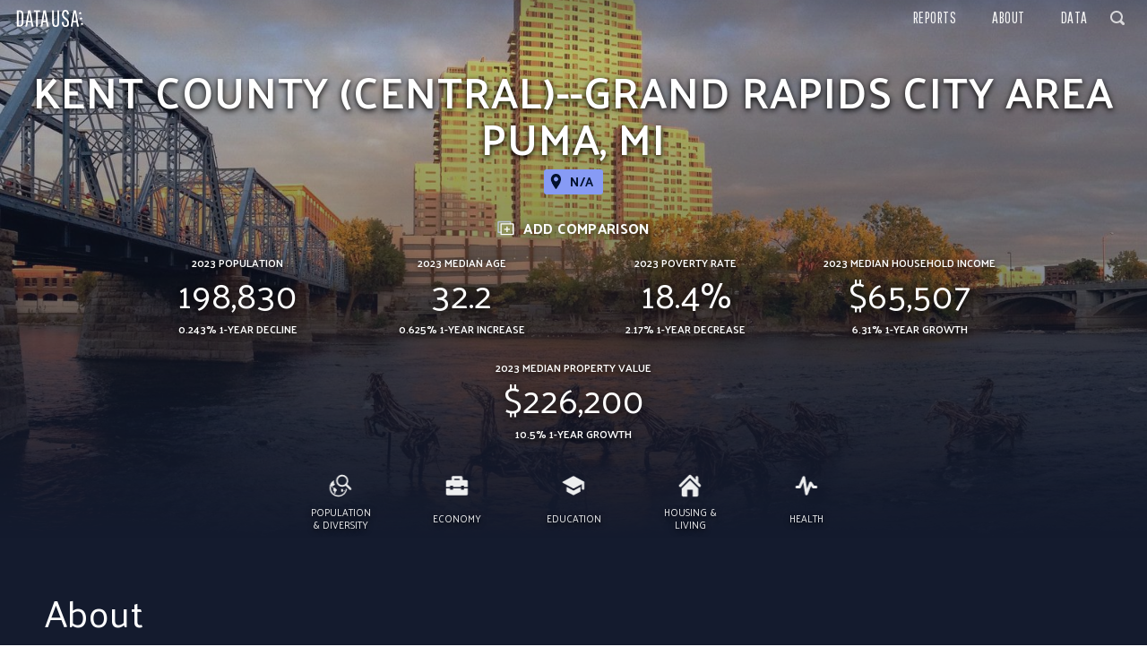

--- FILE ---
content_type: text/html; charset=utf-8
request_url: https://datausa.io/profile/geo/kent-county-central-grand-rapids-city-area-puma-mi?redirect=true
body_size: 135079
content:
<!doctype html>
<html dir="ltr" lang="en">
  <head>

    

    

    <title data-rh="true">Kent County (Central)--Grand Rapids City Area PUMA, MI | Data USA</title>

    <meta data-rh="true" charset="utf-8" />
    <meta data-rh="true" http-equiv="X-UA-Compatible" content="IE=edge" />
    <meta data-rh="true" name="viewport" content="width=device-width, initial-scale=1.0, maximum-scale=1.0, user-scalable=no" />
    <meta data-rh="true" property="og:type" content="article" />
    <meta data-rh="true" property="fb:app_id" content="1705281333093640" />
    <meta data-rh="true" name="mobile-web-app-capable" content="yes" />
    <meta data-rh="true" name="apple-mobile-web-app-capable" content="yes" />
    <meta data-rh="true" name="apple-mobile-web-app-status-bar-style" content="black" />
    <meta data-rh="true" name="apple-mobile-web-app-title" content="Data USA" />
    <meta data-rh="true" property="og:title" content="Kent County (Central)--Grand Rapids City Area PUMA, MI | Data USA" />
    <meta data-rh="true" name="description" content="In the year of 2023, N/A had a population of 199k people with a median age of 32.2 and a median household income of $65,507. Between 2022 and 2023 the population of Kent County (Central)--Grand Rapids City Area PUMA, MI declined from 199,315 to 198,830, a −0.243% decrease and its median household income grew from $61,620 to $65,507, a 6.31% increase." />
    <meta data-rh="true" property="og:image" content="http://ithaca.datausa.io/api/profile/geo/kent-county-central-grand-rapids-city-area-puma-mi/splash" />
    <meta data-rh="true" property="og:description" content="In the year of 2023, N/A had a population of 199k people with a median age of 32.2 and a median household income of $65,507. Between 2022 and 2023 the population of Kent County (Central)--Grand Rapids City Area PUMA, MI declined from 199,315 to 198,830, a −0.243% decrease and its median household income grew from $61,620 to $65,507, a 6.31% increase." />

    <link data-rh="true" rel="icon" href="/images/favicon.ico?v=3" />
    <link data-rh="true" rel="preconnect" href="https://fonts.gstatic.com/" crossorigin="anonymous" />
    <link data-rh="true" rel="stylesheet" href="https://fonts.googleapis.com/css?family=Lato:300|Palanquin:300,400,500,600,700|Source+Sans+Pro:300,400|Pathway+Gothic+One" crossorigin="anonymous" />

    <link data-chunk="client" rel="stylesheet" href="/assets/client-normalize.css?v1762962796469">
    <link data-chunk="client" rel="stylesheet" href="/assets/client-blueprint.css?v1762962796469">
    <link data-chunk="client" rel="stylesheet" href="/assets/client-canon.css?v1762962796469">
    <link data-chunk="client" rel="stylesheet" href="/assets/client.css?v1762962796469">

  </head>
  <body>
    
    <div id="React-Container"><div id="Canon"><div><div id="App" class=" "><nav id="Nav" class=" "><div class="left-buttons"><div class="menu-btn"><span class="isvg pending"></span></div><a class="home-btn" href="/"><img src="/images/logo_sm.png" alt="Data USA"/></a></div><div class="right-buttons"><ul class="right-links"><li><a href="/search">Reports</a></li><li><a href="/about">About</a></li></ul><div class="bp3-control-group SearchButton "><div class="ClosedButton "><span icon="search" aria-hidden="true" class="bp3-icon bp3-icon-search"><svg data-icon="search" width="16" height="16" viewBox="0 0 16 16"><path d="M15.55 13.43l-2.67-2.68a6.94 6.94 0 001.11-3.76c0-3.87-3.13-7-7-7s-7 3.13-7 7 3.13 7 7 7c1.39 0 2.68-.42 3.76-1.11l2.68 2.67a1.498 1.498 0 102.12-2.12zm-8.56-1.44c-2.76 0-5-2.24-5-5s2.24-5 5-5 5 2.24 5 5-2.24 5-5 5z" fill-rule="evenodd"></path></svg></span></div><div class="bp3-input-group bp3-fill "><input type="text" class="bp3-input" placeholder="Search reports" value=""/></div></div></div></nav><div id="Profile"><div id="Splash" class="cp-hero splash-geo splash-5"><div class="image-container"><div class="image" style="background-image:url(&quot;/api/profile/geo/kent-county-central-grand-rapids-city-area-puma-mi/splash&quot;)"></div><button type="button" class="bp3-button bp3-minimal "><span icon="camera" aria-hidden="true" tabindex="0" class="bp3-icon bp3-icon-camera"><svg data-icon="camera" width="16" height="16" viewBox="0 0 16 16"><path d="M15 3h-2.59L10.7 1.29A.956.956 0 0010 1H6c-.28 0-.53.11-.71.29L3.59 3H1c-.55 0-1 .45-1 1v7c0 .55.45 1 1 1h2.56c1.1 1.22 2.67 2 4.44 2s3.34-.78 4.44-2H15c.55 0 1-.45 1-1V4c0-.55-.45-1-1-1zM3 6H1V5h2v1zm5 6c-2.21 0-4-1.79-4-4s1.79-4 4-4 4 1.79 4 4-1.79 4-4 4zm0-6c-1.1 0-2 .9-2 2s.9 2 2 2 2-.9 2-2-.9-2-2-2z" fill-rule="evenodd"></path></svg></span></button></div><div class="content-container"><h1 class="profile-title"><p>Kent County (Central)--Grand Rapids City Area PUMA, MI</p></h1></div><div class="content-container"><div class="profile-subtitle"><p>N/A</p></div></div><div class="bp3-control-group SearchButton "><div class="profile-compare "><img class="compare-img" src="/images/icons/compare.svg"/><span class="compare-text">Add<!-- --> Comparison</span></div><div class="bp3-input-group bp3-fill "><input type="text" class="bp3-input" placeholder="Search Locations" value=""/></div></div><div class="content-container"><div class="profile-stats"><div class="Stat large-text"><div class="stat-title">2023 Population</div><div class="stat-value">198,830</div><div class="stat-subtitle">0.243% 1-year decline</div></div><div class="Stat large-text"><div class="stat-title">2023 Median Age</div><div class="stat-value">32.2</div><div class="stat-subtitle">0.625% 1-year increase</div></div><div class="Stat large-text"><div class="stat-title">2023 Poverty Rate</div><div class="stat-value">18.4%</div><div class="stat-subtitle">2.17% 1-year decrease</div></div><div class="Stat large-text"><div class="stat-title">2023 Median Household Income</div><div class="stat-value">$65,507</div><div class="stat-subtitle">6.31% 1-year growth</div></div><div class="Stat large-text"><div class="stat-title">2023 Median Property Value</div><div class="stat-value">$226,200</div><div class="stat-subtitle">10.5% 1-year growth</div></div></div></div></div><nav class="cp-subnav is-static"><ol class="cp-subnav-list"><li class="cp-subnav-item is-inactive"><a class="cp-subnav-link u-font-xs" href="#demographics"><span icon="geosearch" aria-hidden="true" class="bp3-icon bp3-icon-geosearch cp-subnav-link-icon"><svg data-icon="geosearch" width="16" height="16" viewBox="0 0 16 16"><path d="M8.82 12.4h.66c.23 0 .36-.17.36-.4v-1.48l.19-.18c-.27.03-.55.06-.83.06-.28 0-.56-.03-.84-.07.02.04.05.08.07.13V12c0 .23.15.4.39.4zM6.4 15.1A5.51 5.51 0 01.9 9.6c0-.49.06-.98.18-1.43.03 0 .05-.01.08-.01h.08v.44c0 .19.17.34.36.34.03 0 .07-.01.1-.01l.71.7c.07.07.19.07.26 0s.07-.19 0-.26l-.7-.72c0-.02.03-.03.03-.05v-.11c0-.15.08-.2.23-.33h.42c.08 0 .15-.01.22-.04h.02c.02-.02.03-.02.04-.04.01-.01.01-.01.02-.01l.02-.01.9-.9c-.13-.26-.24-.52-.34-.8h-.5v-.43c0-.01.05.05.04-.08h.31c-.03-.13-.06-.26-.08-.39h-.57c.16-.12.34-.24.51-.36-.02-.23-.04-.46-.04-.7 0-.12.01-.23.02-.34A6.385 6.385 0 000 9.6C0 13.13 2.87 16 6.4 16c3.1 0 5.67-2.22 6.26-5.15l-.78-.88c-.21 2.85-2.58 5.13-5.48 5.13zm-1.7-2.93v-.28h.12c.23 0 .39-.19.39-.42v-.54s.01-.01 0-.01L3.77 9.45h-.62c-.23 0-.38.19-.38.42v1.6c0 .23.14.42.38.42h.26v1.61c0 .23.22.41.45.41s.45-.18.45-.41v-.97H4.3c.24 0 .4-.13.4-.36zm11.07-2.34l-2.94-2.94c.11-.17.21-.34.3-.52.01-.03.03-.06.04-.09.08-.18.16-.36.22-.55v-.01c.06-.19.1-.38.14-.58.01-.05.01-.09.02-.14.03-.2.05-.4.05-.61a4.4 4.4 0 00-4.4-4.4C6.77 0 4.8 1.97 4.8 4.4s1.97 4.4 4.4 4.4c.21 0 .41-.02.61-.05.04 0 .09-.01.14-.02.2-.03.39-.08.58-.14h.01c.19-.06.37-.14.55-.22.03-.01.06-.03.09-.04.18-.09.35-.19.52-.3l2.94 2.94a.8.8 0 00.57.23c.44 0 .8-.36.8-.8a.895.895 0 00-.24-.57zM9.2 7.6C7.43 7.6 6 6.17 6 4.4c0-1.77 1.43-3.2 3.2-3.2s3.2 1.43 3.2 3.2c0 1.77-1.43 3.2-3.2 3.2zm1.54 4.26v-.52c0-.09-.1-.17-.19-.17s-.19.07-.19.17v.52c0 .09.1.17.19.17s.19-.07.19-.17z" fill-rule="evenodd"></path></svg></span>Population &amp; Diversity</a></li><li class="cp-subnav-item is-inactive"><a class="cp-subnav-link u-font-xs" href="#economy"><span icon="briefcase" aria-hidden="true" class="bp3-icon bp3-icon-briefcase cp-subnav-link-icon"><svg data-icon="briefcase" width="16" height="16" viewBox="0 0 16 16"><path d="M15 3.98h-3v-2c0-.55-.45-1-1-1H5c-.55 0-1 .45-1 1v2H1c-.55 0-1 .45-1 1v4h3v-1h2v1h6v-1h2v1h3v-4c0-.55-.45-1-1-1zm-5 0H6v-1h4v1zm3 7h-2v-1H5v1H3v-1H0v4c0 .55.45 1 1 1h14c.55 0 1-.45 1-1v-4h-3v1z" fill-rule="evenodd"></path></svg></span>Economy</a></li><li class="cp-subnav-item is-inactive"><a class="cp-subnav-link u-font-xs" href="#education"><span icon="learning" aria-hidden="true" class="bp3-icon bp3-icon-learning cp-subnav-link-icon"><svg data-icon="learning" width="16" height="16" viewBox="0 0 16 16"><path d="M8.441 1.104a.985.985 0 00-.882 0L.365 5c-.487.253-.487.747 0 1L7.56 9.896a.985.985 0 00.882 0L15.635 6c.487-.253.487-.747 0-1L8.44 1.104z" fill-rule="evenodd"></path><path d="M14 5.5l.016 4.514c.002.548.447.99.994.99a.99.99 0 00.99-.99V5.5h-2zM3.371 9.047l4.387 2.432a.5.5 0 00.485 0l4.39-2.432a.25.25 0 01.371.218v2.955a.25.25 0 01-.134.222l-4.635 2.436a.5.5 0 01-.466 0l-4.635-2.436A.25.25 0 013 12.22V9.265a.25.25 0 01.371-.218z" fill-rule="evenodd"></path></svg></span>Education</a></li><li class="cp-subnav-item is-inactive"><a class="cp-subnav-link u-font-xs" href="#housing"><span icon="home" aria-hidden="true" class="bp3-icon bp3-icon-home cp-subnav-link-icon"><svg data-icon="home" width="16" height="16" viewBox="0 0 16 16"><path d="M2 10v5c0 .55.45 1 1 1h3v-5h4v5h3c.55 0 1-.45 1-1v-5L8 4l-6 6zm13.71-2.71L14 5.59V2c0-.55-.45-1-1-1s-1 .45-1 1v1.59L8.71.29C8.53.11 8.28 0 8 0s-.53.11-.71.29l-7 7a1.003 1.003 0 001.42 1.42L8 2.41l6.29 6.29c.18.19.43.3.71.3a1.003 1.003 0 00.71-1.71z" fill-rule="evenodd"></path></svg></span>Housing &amp; Living</a></li><li class="cp-subnav-item is-inactive"><a class="cp-subnav-link u-font-xs" href="#health"><span icon="pulse" aria-hidden="true" class="bp3-icon bp3-icon-pulse cp-subnav-link-icon"><svg data-icon="pulse" width="16" height="16" viewBox="0 0 16 16"><path d="M15 8h-1.46l-1.7-2.55-.02.01A.984.984 0 0011 5c-.43 0-.79.27-.93.65h-.01l-1.69 4.51-1.38-8.32h-.02A.989.989 0 006 1c-.41 0-.77.25-.92.61L2.34 8H1c-.55 0-1 .45-1 1s.45 1 1 1h2c.41 0 .77-.25.92-.61l1.65-3.86 1.44 8.63h.02c.08.47.47.84.97.84.43 0 .79-.27.93-.65h.01l2.31-6.17.92 1.38.02-.01c.17.26.46.45.81.45h2c.55 0 1-.45 1-1s-.45-1-1-1z" fill-rule="evenodd"></path></svg></span>Health</a></li></ol></nav><div class="cp-subnav-dummy is-hidden" style="height:50px"></div><div class="cp-section Section about "><h2 class="section-title"><a class="anchor" href="#about" id="about">About</a></h2><div class="section-body"><div class="section-content"><div class="section-description"><div><p>In the year of 2023, N/A had a population of 199k people with a median age of 32.2 and a median household income of $65,507. Between 2022 and 2023 the population of Kent County (Central)--Grand Rapids City Area PUMA, MI declined from 199,315 to 198,830, a −0.243% decrease and its median household income grew from $61,620 to $65,507, a 6.31% increase.</p></div><div><p>The 5 largest ethnic groups in undefined are  White (Non-Hispanic) (57.3%), Black or African American (Non-Hispanic) (17.6%), Two Races Including Other (Hispanic) (6.13%), Two Races Excluding Other, & Three or More Races (Non-Hispanic) (4.74%), and Other (Hispanic) (4.36%).</p></div><div><p>16.9% of the households in N/A reported speaking a non-English language at home as their primary shared language. This does not consider the potential multi-lingual nature of households, but only the primary self-reported language spoken by all members of the household.</p></div><div><p>92.5% of the residents in N/A are U.S. citizens.</p></div><div><p>The largest universities in Kent County (Central)--Grand Rapids City Area PUMA, MI are <a href="/profile/university/170055">Grand Rapids Community College</a> (1,839 degrees awarded in 2023), <a href="/profile/university/169080">Calvin University</a> (1,014 degrees), and <a href="/profile/university/168786">Aquinas College</a> (311 degrees).</p></div><div><p>In 2023, the median property value in N/A was $226,200, and the homeownership rate was 54.7%.</p></div><div><p>Most people in N/A drove alone to work, and the average commute time was 19.4 minutes. The average car ownership in N/A was 2 cars per household.</p></div><div><p>N/A borders <a href="/profile/geo/kent-county-southwest-puma-mi">Kent County (Southwest) PUMA, MI</a>, <a href="/profile/geo/kent-county-southeast-puma-mi">Kent County (Southeast) PUMA, MI</a>, and <a href="/profile/geo/kent-county-north-puma-mi">Kent County (North) PUMA, MI</a>.</p></div></div><div class="section-visualizations"><div class="breadcrumbs"><img src="/images/go-to-link.svg"/><div class="links"><a class="bread" href="/profile/geo/united-states">United States</a><a class="bread" href="/profile/geo/michigan">Michigan</a></div></div><div class="visualization section-visualization"><div class="d3plus"></div></div></div></div></div><div class="section-topics"></div></div><div class="cp-section Section demographics "><h2 class="section-title"><span icon="geosearch" aria-hidden="true" class="bp3-icon bp3-icon-geosearch"><svg data-icon="geosearch" width="32" height="32" viewBox="0 0 20 20"><path d="M8 18.88c-3.79 0-6.88-3.09-6.88-6.88 0-.61.08-1.22.23-1.79.03.01.06-.01.1-.01h.09v.55c0 .23.21.42.44.42.04 0 .09-.01.12-.02l.9.88c.09.09.23.09.32 0s.09-.23 0-.32l-.86-.9c0-.02.05-.04.05-.07v-.13c0-.18.1-.25.29-.41h.53c.1 0 .19-.01.27-.05.01-.01.02 0 .03-.01.02-.01.03-.02.05-.04.01-.01.02-.01.02-.02l.02-.02 1.13-1.13c-.16-.32-.3-.65-.42-.99h-.64v-.53c0-.01.06.06.06-.1h.38c-.04-.16-.08-.32-.1-.48h-.71c.2-.16.42-.31.64-.45C4.02 6.09 4 5.8 4 5.5c0-.14.01-.28.02-.43C1.62 6.46 0 9.04 0 12c0 4.41 3.59 8 8 8 3.87 0 7.09-2.77 7.82-6.44l-.97-1.1c-.26 3.57-3.23 6.42-6.85 6.42zm-2.12-3.67v-.35h.15c.29 0 .49-.23.49-.53v-.68c0-.01.01-.01 0-.02L4.71 11.8h-.77c-.29 0-.47.24-.47.53v2c0 .29.18.53.47.53h.33v2.02c0 .28.28.51.56.51s.56-.23.56-.51v-1.22h-.01c.29 0 .5-.16.5-.45zm13.83-2.92l-3.68-3.68c.14-.21.27-.42.38-.65.02-.04.04-.07.05-.11.11-.22.2-.45.28-.69v-.01c.07-.24.13-.48.17-.73l.03-.17c.04-.24.06-.49.06-.75C17 2.46 14.54 0 11.5 0S6 2.46 6 5.5 8.46 11 11.5 11c.26 0 .51-.02.76-.06l.17-.03c.25-.04.49-.1.73-.17h.01c.24-.08.47-.17.69-.28.04-.02.07-.04.11-.05.23-.11.44-.24.65-.38l3.68 3.68c.17.18.42.29.7.29a1.003 1.003 0 00.71-1.71zM11.5 9.5c-2.21 0-4-1.79-4-4s1.79-4 4-4 4 1.79 4 4-1.79 4-4 4zm1.93 5.33v-.65c0-.11-.13-.21-.24-.21-.11 0-.24.09-.24.21v.65c0 .11.13.21.24.21.11 0 .24-.1.24-.21zm-2.41.67h.83c.29 0 .46-.21.46-.5v-1.86l.23-.22c-.34.05-.69.08-1.04.08-.36 0-.7-.03-1.05-.08.03.05.06.1.08.16V15c.01.29.2.5.49.5z" fill-rule="evenodd"></path></svg></span><a class="anchor" href="#demographics" id="demographics">Population &amp; Diversity</a></h2><div class="section-body"><div class="section-content"><div class="section-description"><div><p>N/A is home to a population of 199k people, from which 92.5% are citizens. As of 2023, 11.2% of Kent County (Central)--Grand Rapids City Area PUMA, MI residents were born outside of the country (22.3k people).</p></div><div><p>In 2023, there were 3.26 times more White (Non-Hispanic) residents (114k people) in N/A than any other race or ethnicity. There were 34.9k Black or African American (Non-Hispanic) and 12.2k Two Races Including Other (Hispanic) residents, the second and third most common ethnic groups.</p></div><div><p>The most common non-English languages spoken as the primary language in households in N/A are Spanish (20,529 households), Swahili or Other Languages of Central, Eastern, & Southern Africa (1,984 households), and Chinese (Incl. Mandarin, Cantonese) (847 households).</p></div></div></div></div><div class="section-topics"><div class="topic population_and_diversity SubGrouping cp-section cp-sub-grouping-section"><div class="topic-content"><h3 id="population_and_diversity" class="topic-title"><a class="anchor" href="#population_and_diversity">Population &amp; Diversity</a></h3><div class="topic-stats"></div><div class="topic-descriptions"></div></div></div><div class="topic citizenship TextViz "><div class="topic-content"><h4 id="citizenship" class="topic-title"><a class="anchor" href="#citizenship">Citizenship</a></h4><div class="topic-stats"><div class="StatGroup single"><div class="stat-value">92.5%</div><div class="stat-title">2023 Citizenship</div><div class="stat-subtitle"></div></div><div class="StatGroup single"><div class="stat-value">93.1%</div><div class="stat-title">2022 Citizenship</div><div class="stat-subtitle"></div></div></div><div class="topic-descriptions"><div class="topic-description"><p>As of 2023, 92.5% of Kent County (Central)--Grand Rapids City Area PUMA, MI residents were US citizens, which is lower than the national average of 93.4%. In 2022, the percentage of US citizens in N/A was 93.1%, meaning that the rate of citizenship has been decreasing.</p></div></div></div></div><div class="topic diversity SubGrouping cp-section cp-sub-grouping-section"><div class="topic-content"><h3 id="diversity" class="topic-title"><a class="anchor" href="#diversity">Diversity</a></h3><div class="topic-stats"></div><div class="topic-descriptions"></div></div></div><div class="topic race_and_ethnicity TextViz "><div class="topic-content"><h4 id="race_and_ethnicity" class="topic-title"><a class="anchor" href="#race_and_ethnicity">Race and Ethnicity</a></h4><div class="topic-stats"><div class="StatGroup multi"><div class="stat-title">The 3 largest ethnic groups in undefined</div><ol><li><div class="stat-value">White (Non-Hispanic)</div><div class="stat-subtitle">114k <span class='plus-minus'>±</span> 2.23k</div></li><li><div class="stat-value">Black or African American (Non-Hispanic)</div><div class="stat-subtitle">34.9k <span class='plus-minus'>±</span> 2.1k</div></li><li><div class="stat-value">Two Races Including Other (Hispanic)</div><div class="stat-subtitle">12.2k <span class='plus-minus'>±</span> 1.57k</div></li></ol></div><div class="StatGroup single"><div class="stat-value">16%</div><div class="stat-title">Hispanic Population</div><div class="stat-subtitle">31.9k people</div></div></div><div class="topic-descriptions"><div class="topic-description"><p>In 2023, there were 3.26 times more White (Non-Hispanic) residents (114k people) in N/A than any other race or ethnicity. There were 34.9k Black or African American (Non-Hispanic) and 12.2k Two Races Including Other (Hispanic) residents, the second and third most common ethnic groups.</p></div><div class="topic-description"><p>16% of the people in N/A are hispanic (31.9k people).</p></div><div class="topic-description"><p>The following chart shows the 8 races represented in N/A as a share of the total population.</p></div></div></div><div class="visualization topic-visualization"><div class="Options"><span class="bp3-popover-wrapper"><span aria-haspopup="true" class="bp3-popover-target"><div class="option view-table" tabindex="0"><span class="option-label">View Data</span></div></span></span><span class="bp3-popover-wrapper"><span aria-haspopup="true" class="bp3-popover-target"><div class="option save-image" tabindex="0"><span class="option-label">Save Image</span></div></span></span><span class="bp3-popover-wrapper"><span aria-haspopup="true" class="bp3-popover-target"><div class="option share" tabindex="0"><span class="option-label">Share / Embed</span></div></span></span></div><div class="d3plus"></div></div></div><div class="topic foreign_born_population TextViz "><div class="topic-content"><h4 id="foreign_born_population" class="topic-title"><a class="anchor" href="#foreign_born_population">Foreign-Born Population</a></h4><div class="topic-stats"><div class="StatGroup single"><div class="stat-value">11.2%</div><div class="stat-title">2023 Foreign-Born Population</div><div class="stat-subtitle">22.3k people</div></div><div class="StatGroup single"><div class="stat-value">10.6%</div><div class="stat-title">2022 Foreign-Born Population</div><div class="stat-subtitle">21.2k people</div></div></div><div class="topic-descriptions"><div class="topic-description"><p>As of 2023, 11.2% of Kent County (Central)--Grand Rapids City Area PUMA, MI residents (22.3k people) were born outside of the United States, which is approximately the same as the national average of 13.8%. In 2022, the percentage of foreign-born citizens in N/A was 10.6%, meaning that the rate has been increasing.</p></div></div></div></div><div class="topic languages TextViz "><div class="topic-content"><h4 id="languages" class="topic-title"><a class="anchor" href="#languages">Non-English Households</a></h4><div class="topic-stats"><div class="StatGroup multi"><div class="stat-title">Most Common Non-English Languages</div><ol><li><div class="stat-value">Spanish</div><div class="stat-subtitle">20,529 households (11.1%)</div></li><li><div class="stat-value">Swahili or Other Languages of Central, Eastern, & Southern Africa</div><div class="stat-subtitle">1,984 households (1.07%)</div></li><li><div class="stat-value">Chinese (Incl. Mandarin, Cantonese)</div><div class="stat-subtitle">847 households (0.456%)</div></li></ol></div></div><div class="topic-descriptions"><div class="topic-description"><p>16.9% of the households in N/A reported speaking a non-English language at home as their primary shared language, which is lower than the national average of 22%. This does not consider the potential multi-lingual nature of households, but only the primary self-reported language spoken by all members of the household.</p></div><div class="topic-description"><p>In 2023, the most common non-English language spoken in households in N/A was Spanish. 11.1% of the households in N/A reported speaking Spanish at home as the primary shared language between all members living in the household.</p></div></div></div><div class="visualization topic-visualization"><div class="Options"><span class="bp3-popover-wrapper"><span aria-haspopup="true" class="bp3-popover-target"><div class="option view-table" tabindex="0"><span class="option-label">View Data</span></div></span></span><span class="bp3-popover-wrapper"><span aria-haspopup="true" class="bp3-popover-target"><div class="option save-image" tabindex="0"><span class="option-label">Save Image</span></div></span></span><span class="bp3-popover-wrapper"><span aria-haspopup="true" class="bp3-popover-target"><div class="option share" tabindex="0"><span class="option-label">Share / Embed</span></div></span></span></div><div class="d3plus"></div></div></div><div class="topic military SubGrouping cp-section cp-sub-grouping-section"><div class="topic-content"><h3 id="military" class="topic-title"><a class="anchor" href="#military">Military</a></h3><div class="topic-stats"></div><div class="topic-descriptions"></div></div></div><div class="topic veteran TextViz "><div class="topic-content"><h4 id="veteran" class="topic-title"><a class="anchor" href="#veteran">Veterans</a></h4><div class="topic-stats"><div class="StatGroup multi"><div class="stat-title">Most Common Service Period</div><ol><li><div class="stat-value">Vietnam</div><div class="stat-subtitle">2,210 <span class='plus-minus'>±</span> 368</div></li><li><div class="stat-value">Gulf War (2001-)</div><div class="stat-subtitle">1,586 <span class='plus-minus'>±</span> 370</div></li><li><div class="stat-value">Gulf War (1990s)</div><div class="stat-subtitle">741 <span class='plus-minus'>±</span> 199</div></li></ol></div></div><div class="topic-descriptions"><div class="topic-description"><p>N/A has a large population of military personnel who served in Vietnam, 1.39 times greater than any other conflict.</p></div></div></div><div class="visualization topic-visualization"><div class="Options"><span class="bp3-popover-wrapper"><span aria-haspopup="true" class="bp3-popover-target"><div class="option view-table" tabindex="0"><span class="option-label">View Data</span></div></span></span><span class="bp3-popover-wrapper"><span aria-haspopup="true" class="bp3-popover-target"><div class="option save-image" tabindex="0"><span class="option-label">Save Image</span></div></span></span><span class="bp3-popover-wrapper"><span aria-haspopup="true" class="bp3-popover-target"><div class="option share" tabindex="0"><span class="option-label">Share / Embed</span></div></span></span></div><div class="d3plus"></div></div></div></div></div><div class="cp-section Section economy "><h2 class="section-title"><span icon="briefcase" aria-hidden="true" class="bp3-icon bp3-icon-briefcase"><svg data-icon="briefcase" width="32" height="32" viewBox="0 0 20 20"><path d="M19 5h-4V2c0-.55-.45-1-1-1H6c-.55 0-1 .45-1 1v3H1c-.55 0-1 .45-1 1v5h4v-1h2v1h8v-1h2v1h4V6c0-.55-.45-1-1-1zm-6 0H7V3h6v2zm3 8h-2v-1H6v1H4v-1H0v6c0 .55.45 1 1 1h18c.55 0 1-.45 1-1v-6h-4v1z" fill-rule="evenodd"></path></svg></span><a class="anchor" href="#economy" id="economy">Economy</a></h2><div class="section-body"><div class="section-content"><div class="section-description"></div></div></div><div class="section-topics"><div class="topic employment SubGrouping cp-section cp-sub-grouping-section"><div class="topic-content"><h3 id="employment" class="topic-title"><a class="anchor" href="#employment">Employment</a></h3><div class="topic-stats"></div><div class="topic-descriptions"></div></div></div><div class="topic occupations TextViz "><div class="topic-content"><h4 id="occupations" class="topic-title"><a class="anchor" href="#occupations">Occupations</a></h4><div class="bp3-select bp3-fill"><select><option selected="" value="sex0">All</option><option value="sex1">Men</option><option value="sex2">Women</option></select></div><div class="bp3-select bp3-fill"><select><option selected="" value="workforce">Workforce</option><option value="wage">Average Wage</option></select></div><div class="bp3-select bp3-fill"><select><option selected="" value="value">Value</option><option value="growth">Yearly Change</option></select></div><div class="topic-stats"><div class="StatGroup single"><div class="stat-value">101k</div><div class="stat-title">2023 Value</div><div class="stat-subtitle"></div></div><div class="StatGroup single"><div class="stat-value">−0.192%</div><div class="stat-title">1 Year decline</div><div class="stat-subtitle"><span class='plus-minus'>±</span> −0.192%</div></div></div><div class="topic-descriptions"><div class="topic-description"><p>From 2022 to 2023, employment in N/A declined at a rate of −0.192%, from 102k employees to 101k employees.</p></div><div class="topic-description"><p>The most common job groups, by number of people living in N/A, are <a href="/profile/soc/291141">Registered nurses</a> (2,597 people), <a href="/profile/soc/434051">Customer service representatives</a> (2,576 people), and <a href="/profile/soc/1191XX">Other managers</a> (2,191 people). This chart illustrates the share breakdown of the primary jobs held by residents of N/A.</p></div></div></div><div class="visualization topic-visualization"><div class="Options"><span class="bp3-popover-wrapper"><span aria-haspopup="true" class="bp3-popover-target"><div class="option view-table" tabindex="0"><span class="option-label">View Data</span></div></span></span><span class="bp3-popover-wrapper"><span aria-haspopup="true" class="bp3-popover-target"><div class="option save-image" tabindex="0"><span class="option-label">Save Image</span></div></span></span><span class="bp3-popover-wrapper"><span aria-haspopup="true" class="bp3-popover-target"><div class="option share" tabindex="0"><span class="option-label">Share / Embed</span></div></span></span></div><div class="d3plus"></div></div></div><div class="topic covid-unemployment TextViz "><div class="topic-content"><h4 id="covid-unemployment" class="topic-title"><a class="anchor" href="#covid-unemployment">Unemployment Insurance Claims</a></h4><div class="topic-stats"></div><div class="topic-descriptions"><div class="topic-description"><p>The most recent data point uses Advance State Claims data, which can be revised in subsequent weeks.</p></div></div></div><div class="visualization topic-visualization"><div class="Options"><span class="bp3-popover-wrapper"><span aria-haspopup="true" class="bp3-popover-target"><div class="option view-table" tabindex="0"><span class="option-label">View Data</span></div></span></span><span class="bp3-popover-wrapper"><span aria-haspopup="true" class="bp3-popover-target"><div class="option save-image" tabindex="0"><span class="option-label">Save Image</span></div></span></span><span class="bp3-popover-wrapper"><span aria-haspopup="true" class="bp3-popover-target"><div class="option share" tabindex="0"><span class="option-label">Share / Embed</span></div></span></span></div><div class="d3plus"></div></div></div><div class="topic industries SubGrouping cp-section cp-sub-grouping-section"><div class="topic-content"><h3 id="industries" class="topic-title"><a class="anchor" href="#industries">Industries</a></h3><div class="topic-stats"></div><div class="topic-descriptions"></div></div></div><div class="topic employment_by_industries TextViz "><div class="topic-content"><h4 id="employment_by_industries" class="topic-title"><a class="anchor" href="#employment_by_industries">Employment by Industries</a></h4><div class="bp3-select bp3-fill"><select><option selected="" value="workforce">Workforce</option><option value="wage">Average Wage</option></select></div><div class="bp3-select bp3-fill"><select><option selected="" value="sex0">All</option><option value="sex1">Men</option><option value="sex2">Women</option></select></div><div class="bp3-select bp3-fill"><select><option selected="" value="valueMeasure">Value</option><option value="growth">Yearly Change</option></select></div><div class="topic-stats"><div class="StatGroup single"><div class="stat-value">101k</div><div class="stat-title">2023 Value</div><div class="stat-subtitle"></div></div><div class="StatGroup single"><div class="stat-value">−0.192%</div><div class="stat-title">1 Year decline</div><div class="stat-subtitle"><span class='plus-minus'>±</span> −0.192%</div></div></div><div class="topic-descriptions"><div class="topic-description"><p>From 2022 to 2023, employment in N/A declined at a rate of −0.192%, from 102k employees to 101k employees.</p></div><div class="topic-description"><p>The most common employment sectors for those who live in N/A, are <a href="/profile/naics/722Z">Restaurants & Food Services</a> (6,905 people), <a href="/profile/naics/622M">General medical and surgical hospitals, and specialty (except psychiatric and substance abuse) hospitals</a> (5,505 people), and <a href="/profile/naics/6111">Elementary & secondary schools</a> (4,313 people). This chart shows the share breakdown of the primary industries for residents of N/A, though some of these residents may live in N/A and work somewhere else. Census data is tagged to a residential address, not a work address.</p></div></div></div><div class="visualization topic-visualization"><div class="Options"><span class="bp3-popover-wrapper"><span aria-haspopup="true" class="bp3-popover-target"><div class="option view-table" tabindex="0"><span class="option-label">View Data</span></div></span></span><span class="bp3-popover-wrapper"><span aria-haspopup="true" class="bp3-popover-target"><div class="option save-image" tabindex="0"><span class="option-label">Save Image</span></div></span></span><span class="bp3-popover-wrapper"><span aria-haspopup="true" class="bp3-popover-target"><div class="option share" tabindex="0"><span class="option-label">Share / Embed</span></div></span></span></div><div class="d3plus"></div></div></div><div class="topic median_earnings TextViz "><div class="topic-content"><h4 id="median_earnings" class="topic-title"><a class="anchor" href="#median_earnings">Median Earnings by Industry</a></h4><div class="topic-stats"><div class="StatGroup single"><div class="stat-value">$47,426</div><div class="stat-title">Median earning men <span class='plus-minus'>±</span> $1,855</div><div class="stat-subtitle"></div></div><div class="StatGroup single"><div class="stat-value">$37,084</div><div class="stat-title">Median earning women <span class='plus-minus'>±</span> $1,378</div><div class="stat-subtitle"></div></div></div><div class="topic-descriptions"><div class="topic-description"><p>The industries with the best median earnings for men in 2023 are Public Administration ($71,687), Finance & Insurance, & Real Estate & Rental & Leasing ($64,539), and Professional, Scientific, & Management, & Administrative & Waste Management Services ($59,585).</p></div><div class="topic-description"><p>The industries with the best median earnings for women in 2023 are Finance & Insurance, & Real Estate & Rental & Leasing ($59,938), Public Administration ($59,789), and Information ($52,732).</p></div></div></div><div class="visualization topic-visualization"><div class="Options"><span class="bp3-popover-wrapper"><span aria-haspopup="true" class="bp3-popover-target"><div class="option view-table" tabindex="0"><span class="option-label">View Data</span></div></span></span><span class="bp3-popover-wrapper"><span aria-haspopup="true" class="bp3-popover-target"><div class="option save-image" tabindex="0"><span class="option-label">Save Image</span></div></span></span><span class="bp3-popover-wrapper"><span aria-haspopup="true" class="bp3-popover-target"><div class="option share" tabindex="0"><span class="option-label">Share / Embed</span></div></span></span></div><div class="d3plus"></div></div></div></div></div><div class="cp-section Section education "><h2 class="section-title"><span icon="learning" aria-hidden="true" class="bp3-icon bp3-icon-learning"><svg data-icon="learning" width="32" height="32" viewBox="0 0 20 20"><path d="M10.551 1.127a1.256 1.256 0 00-1.102 0L.456 5.89c-.608.309-.608.913 0 1.222l8.993 4.762c.334.17.767.17 1.102 0l8.992-4.762c.61-.309.61-.913 0-1.222l-8.992-4.762z" fill-rule="evenodd"></path><path d="M18 6.5l.016 4.514c.002.548.447.99.994.99a.99.99 0 00.99-.99V6.5h-2zM3.366 10.033l6.401 3.358a.5.5 0 00.465 0l6.406-3.358a.25.25 0 01.366.221v5.109a.25.25 0 01-.139.224l-6.64 3.302a.5.5 0 01-.446 0l-6.64-3.302A.25.25 0 013 15.363v-5.108a.25.25 0 01.366-.222z" fill-rule="evenodd"></path></svg></span><a class="anchor" href="#education" id="education">Education</a></h2><div class="section-body"><div class="section-content"><div class="section-description"><div><p>In 2023, universities in Kent County (Central)--Grand Rapids City Area PUMA, MI awarded 3,211 degrees. The student population of Kent County (Central)--Grand Rapids City Area PUMA, MI in 2023 is skewed towards women, with 7,735 male students and 9,373 female students.</p></div><div><p>Most students graduating from Universities in Kent County (Central)--Grand Rapids City Area PUMA, MI are White (2,160 and 70.4%), followed by Hispanic or Latino (313 and 10.2%), Black or African American (196 and 6.39%), and Unknown (184 and 6%).</p></div><div><p>The largest universities in Kent County (Central)--Grand Rapids City Area PUMA, MI by number of degrees awarded are <a href="/profile/university/170055">Grand Rapids Community College</a> (1,839 and 57.3%), <a href="/profile/university/169080">Calvin University</a> (1,014 and 31.6%), and <a href="/profile/university/168786">Aquinas College</a> (311 and 9.69%).</p></div><div><p>The most popular majors in Kent County (Central)--Grand Rapids City Area PUMA, MI are <a href="/profile/cip/undefined">Liberal Arts & Sciences</a> (529 and 16.5%), <a href="/profile/cip/undefined">General Studies</a> (218 and 6.79%), and <a href="/profile/cip/undefined">Registered Nursing</a> (156 and 4.86%).</p></div><div><p>The median tuition cost in Kent County (Central)--Grand Rapids City Area PUMA, MI for private four year colleges is $38,045.</p></div></div></div></div><div class="section-topics"><div class="topic population-education SubGrouping cp-section cp-sub-grouping-section"><div class="topic-content"><h3 id="population-education" class="topic-title"><a class="anchor" href="#population-education">Working Population</a></h3><div class="topic-stats"></div><div class="topic-descriptions"></div></div></div><div class="topic educational-pyramid TextViz "><div class="topic-content"><h4 id="educational-pyramid" class="topic-title"><a class="anchor" href="#educational-pyramid">Educational Pyramid</a></h4><div class="bp3-select bp3-fill"><span class="topic-select-label">Measure</span><select><option selected="" value="population">Population</option><option value="wage">Average Wage</option></select></div><div class="bp3-select bp3-fill"><select><option selected="" value="age25">Adults Age 25 and Older</option><option value="allPopulation">All Population</option></select></div><div class="topic-stats"></div><div class="topic-descriptions"><div class="topic-description"><p>This visualization shows the gender distribution of the population according to the academic level reached.</p></div></div></div><div class="visualization topic-visualization"><div class="Options"><span class="bp3-popover-wrapper"><span aria-haspopup="true" class="bp3-popover-target"><div class="option view-table" tabindex="0"><span class="option-label">View Data</span></div></span></span><span class="bp3-popover-wrapper"><span aria-haspopup="true" class="bp3-popover-target"><div class="option save-image" tabindex="0"><span class="option-label">Save Image</span></div></span></span><span class="bp3-popover-wrapper"><span aria-haspopup="true" class="bp3-popover-target"><div class="option share" tabindex="0"><span class="option-label">Share / Embed</span></div></span></span></div><div class="d3plus"></div></div></div><div class="topic degrees TextViz "><div class="topic-content"><h4 id="degrees" class="topic-title"><a class="anchor" href="#degrees">Educational Attainment</a></h4><div class="bp3-select bp3-fill"><span class="topic-select-label">Race</span><select><option value="pums5Race1">White</option><option value="pums5Race2">Black</option><option value="pums5Race3">American Indian</option><option value="pums5Race4">Alaska Native</option><option value="pums5Race5">American Indian and Alaska Native tribes specified; or American Indian or Alaska Native, not specified and no other races</option><option value="pums5Race6">Asian</option><option value="pums5Race7">Native Hawaiian and Other Pacific Islander</option><option value="pums5Race8">Other</option><option value="pums5Race9">Two or More Races</option><option selected="" value="pums5Race0">All</option></select></div><div class="topic-stats"></div><div class="topic-descriptions"><div class="topic-description"><p>This visualization illustrates the percentage distribution of the population according to the highest educational level reached. You can filter the data by race by using the selector above.</p></div></div></div><div class="visualization topic-visualization"><div class="Options"><span class="bp3-popover-wrapper"><span aria-haspopup="true" class="bp3-popover-target"><div class="option view-table" tabindex="0"><span class="option-label">View Data</span></div></span></span><span class="bp3-popover-wrapper"><span aria-haspopup="true" class="bp3-popover-target"><div class="option save-image" tabindex="0"><span class="option-label">Save Image</span></div></span></span><span class="bp3-popover-wrapper"><span aria-haspopup="true" class="bp3-popover-target"><div class="option share" tabindex="0"><span class="option-label">Share / Embed</span></div></span></span></div><div class="d3plus"></div></div></div></div></div><div class="cp-section Section housing "><h2 class="section-title"><span icon="home" aria-hidden="true" class="bp3-icon bp3-icon-home"><svg data-icon="home" width="32" height="32" viewBox="0 0 20 20"><path d="M2 12v7c0 .55.45 1 1 1h5v-7h4v7h5c.55 0 1-.45 1-1v-7l-8-8-8 8zm17.71-2.71L17 6.59V3c0-.55-.45-1-1-1s-1 .45-1 1v1.59L10.71.3C10.53.11 10.28 0 10 0s-.53.11-.71.29l-9 9a1.003 1.003 0 001.42 1.42L10 2.41l8.29 8.29c.18.19.43.3.71.3a1.003 1.003 0 00.71-1.71z" fill-rule="evenodd"></path></svg></span><a class="anchor" href="#housing" id="housing">Housing &amp; Living</a></h2><div class="section-body"><div class="section-content"><div class="section-description"><div><p>The median property value in N/A was $226,200 in 2023, which is 0.746 times smaller than the national average of $303,400. Between 2022 and 2023 the median property value increased from $204,700 to $226,200, a 10.5% increase. The homeownership rate in N/A is 54.7%, which is lower than the national average of 65%.</p></div><div><p>People in N/A have an average commute time of 19.4 minutes, and they drove alone to work. Car ownership in N/A is approximately the same as the national average, with an average of 2 cars per household.</p></div></div></div></div><div class="section-topics"><div class="topic housing SubGrouping cp-section cp-sub-grouping-section"><div class="topic-content"><h3 id="housing" class="topic-title"><a class="anchor" href="#housing">Housing</a></h3><div class="topic-stats"></div><div class="topic-descriptions"></div></div></div><div class="topic property TextViz "><div class="topic-content"><h4 id="property" class="topic-title"><a class="anchor" href="#property">Property</a></h4><div class="bp3-select bp3-fill"><select><option selected="" value="propertyTaxes">Property Taxes</option><option value="propertyValue">Property Value</option></select></div><div class="topic-stats"><div class="StatGroup single"><div class="stat-value">$226,200</div><div class="stat-title">Median Property Value 2023</div><div class="stat-subtitle"><span class='plus-minus'>±</span>$3,175</div></div><div class="StatGroup single"><div class="stat-value">$44,207</div><div class="stat-title">Median Property Taxes</div><div class="stat-subtitle"><span class='plus-minus'>±</span>$1,612</div></div></div><div class="topic-descriptions"></div></div><div class="visualization topic-visualization"><div class="Options"><span class="bp3-popover-wrapper"><span aria-haspopup="true" class="bp3-popover-target"><div class="option view-table" tabindex="0"><span class="option-label">View Data</span></div></span></span><span class="bp3-popover-wrapper"><span aria-haspopup="true" class="bp3-popover-target"><div class="option save-image" tabindex="0"><span class="option-label">Save Image</span></div></span></span><span class="bp3-popover-wrapper"><span aria-haspopup="true" class="bp3-popover-target"><div class="option share" tabindex="0"><span class="option-label">Share / Embed</span></div></span></span></div><div class="d3plus"></div></div></div><div class="topic rent_own TextViz "><div class="topic-content"><h4 id="rent_own" class="topic-title"><a class="anchor" href="#rent_own">Rent vs Own</a></h4><div class="bp3-select bp3-fill"><select><option selected="" value="rentOwn">Rent vs Own</option><option value="homeownersMortgage">Homeowners with Mortgage</option></select></div><div class="topic-stats"><div class="StatGroup single"><div class="stat-value">54.7%</div><div class="stat-title">Homeownership</div><div class="stat-subtitle">2023</div></div><div class="StatGroup single"><div class="stat-value">66.9%</div><div class="stat-title">Homeowners with Mortgage</div><div class="stat-subtitle">2023</div></div></div><div class="topic-descriptions"><div class="topic-description"><p>In 2023, 54.7% of the housing units in N/A were occupied by their owner. This percentage grew from the previous year's rate of 54.6%.</p></div></div></div></div><div class="topic equity SubGrouping cp-section cp-sub-grouping-section"><div class="topic-content"><h3 id="equity" class="topic-title"><a class="anchor" href="#equity">Equity</a></h3><div class="topic-stats"></div><div class="topic-descriptions"></div></div></div><div class="topic household_income TextViz "><div class="topic-content"><h4 id="household_income" class="topic-title"><a class="anchor" href="#household_income">Household Income</a></h4><div class="topic-subtitle">Please note that the buckets used in this visualization were not evenly distributed by ACS when publishing the data.</div><div class="topic-stats"><div class="StatGroup single"><div class="stat-value">$65,507</div><div class="stat-title">Median Household Income</div><div class="stat-subtitle"><span class='plus-minus'>±</span> $2,155</div></div><div class="StatGroup single"><div class="stat-value">80.8k</div><div class="stat-title">Number of Households</div><div class="stat-subtitle"><span class='plus-minus'>±</span> 2,383</div></div></div><div class="topic-descriptions"><div class="topic-description"><p>In 2023, the median household income of the 80.8k households in N/A grew to $65,507 from the previous year's value of $61,620.</p></div></div></div><div class="visualization topic-visualization"><div class="Options"><span class="bp3-popover-wrapper"><span aria-haspopup="true" class="bp3-popover-target"><div class="option view-table" tabindex="0"><span class="option-label">View Data</span></div></span></span><span class="bp3-popover-wrapper"><span aria-haspopup="true" class="bp3-popover-target"><div class="option save-image" tabindex="0"><span class="option-label">Save Image</span></div></span></span><span class="bp3-popover-wrapper"><span aria-haspopup="true" class="bp3-popover-target"><div class="option share" tabindex="0"><span class="option-label">Share / Embed</span></div></span></span></div><div class="d3plus"></div></div></div><div class="topic transportation SubGrouping cp-section cp-sub-grouping-section"><div class="topic-content"><h3 id="transportation" class="topic-title"><a class="anchor" href="#transportation">Transportation</a></h3><div class="topic-stats"></div><div class="topic-descriptions"></div></div></div><div class="topic mode_transport TextViz "><div class="topic-content"><h4 id="mode_transport" class="topic-title"><a class="anchor" href="#mode_transport">Commuter Transportation</a></h4><div class="topic-stats"><div class="StatGroup multi"><div class="stat-title">Most Common Commute in 2023</div><ol><li><div class="stat-value">Drove Alone (69.6%)</div><div class="stat-subtitle"></div></li><li><div class="stat-value">Worked At Home (12.3%)</div><div class="stat-subtitle"></div></li><li><div class="stat-value">Carpooled (8.91%)</div><div class="stat-subtitle"></div></li></ol></div></div><div class="topic-descriptions"><div class="topic-description"><p>In 2023, 69.6% of workers in N/A drove alone to work, followed by those who worked at home (12.3%) and those who carpooled to work (8.91%).</p></div><div class="topic-description"><p>The following chart shows the number of households using each mode of transportation over time, using a logarithmic scale on the y-axis to help better show variations in the smaller means of commuting.</p></div></div></div><div class="visualization topic-visualization"><div class="Options"><span class="bp3-popover-wrapper"><span aria-haspopup="true" class="bp3-popover-target"><div class="option view-table" tabindex="0"><span class="option-label">View Data</span></div></span></span><span class="bp3-popover-wrapper"><span aria-haspopup="true" class="bp3-popover-target"><div class="option save-image" tabindex="0"><span class="option-label">Save Image</span></div></span></span><span class="bp3-popover-wrapper"><span aria-haspopup="true" class="bp3-popover-target"><div class="option share" tabindex="0"><span class="option-label">Share / Embed</span></div></span></span></div><div class="d3plus"></div></div></div><div class="topic commute_time TextViz "><div class="topic-content"><h4 id="commute_time" class="topic-title"><a class="anchor" href="#commute_time">Commute Time</a></h4><div class="topic-stats"><div class="StatGroup single"><div class="stat-value">19.4 minutes</div><div class="stat-title">Average Travel Time</div><div class="stat-subtitle"></div></div></div><div class="topic-descriptions"><div class="topic-description"><p>The chart below shows how the median household income in Kent County (Central)--Grand Rapids City Area PUMA, MI compares to that of it's neighboring and parent geographies.</p></div></div></div><div class="visualization topic-visualization"><div class="Options"><span class="bp3-popover-wrapper"><span aria-haspopup="true" class="bp3-popover-target"><div class="option view-table" tabindex="0"><span class="option-label">View Data</span></div></span></span><span class="bp3-popover-wrapper"><span aria-haspopup="true" class="bp3-popover-target"><div class="option save-image" tabindex="0"><span class="option-label">Save Image</span></div></span></span><span class="bp3-popover-wrapper"><span aria-haspopup="true" class="bp3-popover-target"><div class="option share" tabindex="0"><span class="option-label">Share / Embed</span></div></span></span></div><div class="d3plus"></div></div></div><div class="topic car-ownership TextViz "><div class="topic-content"><h4 id="car-ownership" class="topic-title"><a class="anchor" href="#car-ownership">Car Ownership</a></h4><div class="topic-stats"><div class="StatGroup single"><div class="stat-value">2 cars</div><div class="stat-title">Average Number</div><div class="stat-subtitle"></div></div></div><div class="topic-descriptions"></div></div><div class="visualization topic-visualization"><div class="Options"><span class="bp3-popover-wrapper"><span aria-haspopup="true" class="bp3-popover-target"><div class="option view-table" tabindex="0"><span class="option-label">View Data</span></div></span></span><span class="bp3-popover-wrapper"><span aria-haspopup="true" class="bp3-popover-target"><div class="option save-image" tabindex="0"><span class="option-label">Save Image</span></div></span></span><span class="bp3-popover-wrapper"><span aria-haspopup="true" class="bp3-popover-target"><div class="option share" tabindex="0"><span class="option-label">Share / Embed</span></div></span></span></div><div class="d3plus"></div></div></div><div class="topic poverty SubGrouping cp-section cp-sub-grouping-section"><div class="topic-content"><h3 id="poverty" class="topic-title"><a class="anchor" href="#poverty">Poverty</a></h3><div class="topic-stats"></div><div class="topic-descriptions"></div></div></div><div class="topic poverty_and_diversity TextViz "><div class="topic-content"><h4 id="poverty_and_diversity" class="topic-title"><a class="anchor" href="#poverty_and_diversity">Poverty &amp; Diversity</a></h4><div class="bp3-select bp3-fill"><select><option selected="" value="raceGenderOption">Gender, Race &amp; Ethnicity</option><option value="ageSexOption">Age and Sex</option><option value="raceOption">Race &amp; Ethnicity</option></select></div><div class="topic-stats"></div><div class="topic-descriptions"><div class="topic-description"><p>The most common racial or ethnic group living below the poverty line in N/A is White, followed by Black and Hispanic.</p></div><div class="topic-description"><p>The Census Bureau uses a set of <a href="https://www.census.gov/data/tables/time-series/demo/income-poverty/historical-poverty-thresholds.html" target="_blank">money income thresholds</a> that vary by family size and composition to determine who classifies as impoverished. If a family's total income is less than the family's threshold than that family and every individual in it is considered to be living in poverty.</p></div></div></div><div class="visualization topic-visualization"><div class="Options"><span class="bp3-popover-wrapper"><span aria-haspopup="true" class="bp3-popover-target"><div class="option view-table" tabindex="0"><span class="option-label">View Data</span></div></span></span><span class="bp3-popover-wrapper"><span aria-haspopup="true" class="bp3-popover-target"><div class="option save-image" tabindex="0"><span class="option-label">Save Image</span></div></span></span><span class="bp3-popover-wrapper"><span aria-haspopup="true" class="bp3-popover-target"><div class="option share" tabindex="0"><span class="option-label">Share / Embed</span></div></span></span></div><div class="d3plus"></div></div></div></div></div><div class="cp-section Section health "><h2 class="section-title"><span icon="pulse" aria-hidden="true" class="bp3-icon bp3-icon-pulse"><svg data-icon="pulse" width="32" height="32" viewBox="0 0 20 20"><path d="M19 10h-2.38L14.9 6.55h-.01c-.17-.32-.5-.55-.89-.55-.43 0-.79.28-.93.66h-.01l-2.75 7.57L7.98 1.82h-.02A.978.978 0 007 1c-.44 0-.8.29-.94.69h-.01L3.28 10H1c-.55 0-1 .45-1 1s.45 1 1 1h3c.44 0 .8-.29.94-.69h.01l1.78-5.34 2.29 12.21h.02c.08.46.47.82.96.82.43 0 .79-.28.93-.66h.01l3.21-8.82.96 1.92h.01c.16.33.49.56.88.56h3c.55 0 1-.45 1-1s-.45-1-1-1z" fill-rule="evenodd"></path></svg></span><a class="anchor" href="#health" id="health">Health</a></h2><div class="section-body"><div class="section-content"><div class="section-description"></div></div></div><div class="section-topics"><div class="topic coverage SubGrouping cp-section cp-sub-grouping-section"><div class="topic-content"><h3 id="coverage" class="topic-title"><a class="anchor" href="#coverage">Coverage</a></h3><div class="topic-stats"></div><div class="topic-descriptions"></div></div></div><div class="topic health_care_diversity TextViz "><div class="topic-content"><h4 id="health_care_diversity" class="topic-title"><a class="anchor" href="#health_care_diversity">Health Care Diversity</a></h4><div class="bp3-select bp3-fill"><select><option selected="" value="genderOption">Gender</option><option value="ageOption">Age Range</option></select></div><div class="topic-stats"></div><div class="topic-descriptions"><div class="topic-description"><p>In 2023, insured persons according to age ranges were distributed in 23% under 18 years, 32.2% between 18 and 34 years, 32.3% between 35 and 64 years, and 12.5% over 64 years.</p></div><div class="topic-description"><p>By gender, of the total number of insured persons, 48.9% were men and 51.1% were women.</p></div><div class="topic-description"><p>The following chart shows the number of people with health coverage by gender.</p></div></div></div><div class="visualization topic-visualization"><div class="Options"><span class="bp3-popover-wrapper"><span aria-haspopup="true" class="bp3-popover-target"><div class="option view-table" tabindex="0"><span class="option-label">View Data</span></div></span></span><span class="bp3-popover-wrapper"><span aria-haspopup="true" class="bp3-popover-target"><div class="option save-image" tabindex="0"><span class="option-label">Save Image</span></div></span></span><span class="bp3-popover-wrapper"><span aria-haspopup="true" class="bp3-popover-target"><div class="option share" tabindex="0"><span class="option-label">Share / Embed</span></div></span></span></div><div class="d3plus"></div></div></div><div class="topic uninsured_people TextViz "><div class="topic-content"><h4 id="uninsured_people" class="topic-title"><a class="anchor" href="#uninsured_people">Uninsured People</a></h4><div class="topic-stats"><div class="StatGroup single"><div class="stat-value">7.71%</div><div class="stat-title">Uninsured</div><div class="stat-subtitle"></div></div><div class="StatGroup single"><div class="stat-value">50.2%</div><div class="stat-title">Employer Coverage</div><div class="stat-subtitle"></div></div><div class="StatGroup single"><div class="stat-value">22.1%</div><div class="stat-title">Medicaid</div><div class="stat-subtitle"></div></div><div class="StatGroup single"><div class="stat-value">9.89%</div><div class="stat-title">Medicare</div><div class="stat-subtitle"></div></div><div class="StatGroup single"><div class="stat-value">9.39%</div><div class="stat-title">Non-Group</div><div class="stat-subtitle"></div></div><div class="StatGroup single"><div class="stat-value">0.74%</div><div class="stat-title">Military or VA</div><div class="stat-subtitle"></div></div></div><div class="topic-descriptions"><div class="topic-description"><p>Between 2022 and 2023, the percent of uninsured citizens in N/A grew by 1.57% from 7.59% to 7.71%.</p></div><div class="topic-description"><p>The following chart shows how the percent of uninsured individuals in N/A changed over time compared with the percent of individuals enrolled in various types of health insurance.</p></div></div></div><div class="visualization topic-visualization"><div class="Options"><span class="bp3-popover-wrapper"><span aria-haspopup="true" class="bp3-popover-target"><div class="option view-table" tabindex="0"><span class="option-label">View Data</span></div></span></span><span class="bp3-popover-wrapper"><span aria-haspopup="true" class="bp3-popover-target"><div class="option save-image" tabindex="0"><span class="option-label">Save Image</span></div></span></span><span class="bp3-popover-wrapper"><span aria-haspopup="true" class="bp3-popover-target"><div class="option share" tabindex="0"><span class="option-label">Share / Embed</span></div></span></span></div><div class="d3plus"></div></div></div></div></div><div id="keep-exploring" class="keep-exploring"><h2>Keep Exploring</h2><div class="tiles geo"><a class="usa-tile " href="/profile/geo/kent-county-southeast-puma-mi"><div class="canon-lazy-image-wrapper image" style="background-image:"><noscript><img class="canon-lazy-image-img image-img" src="/api/profile/geo/79500US2601003/thumb" alt="Kent County (Southeast) PUMA, MI"/></noscript></div><div class="overlay"></div><div class="content"><div class="title">Kent County (Southeast) PUMA, MI</div><div class="subtitle">PUMA</div></div></a><a class="usa-tile " href="/profile/geo/kent-county-southwest-puma-mi"><div class="canon-lazy-image-wrapper image" style="background-image:"><noscript><img class="canon-lazy-image-img image-img" src="/api/profile/geo/79500US2601001/thumb" alt="Kent County (Southwest) PUMA, MI"/></noscript></div><div class="overlay"></div><div class="content"><div class="title">Kent County (Southwest) PUMA, MI</div><div class="subtitle">PUMA</div></div></a><a class="usa-tile " href="/profile/geo/kent-county-north-puma-mi"><div class="canon-lazy-image-wrapper image" style="background-image:"><noscript><img class="canon-lazy-image-img image-img" src="/api/profile/geo/79500US2601004/thumb" alt="Kent County (North) PUMA, MI"/></noscript></div><div class="overlay"></div><div class="content"><div class="title">Kent County (North) PUMA, MI</div><div class="subtitle">PUMA</div></div></a><a class="usa-tile " href="/profile/geo/michigan"><div class="canon-lazy-image-wrapper image" style="background-image:"><noscript><img class="canon-lazy-image-img image-img" src="/api/profile/geo/04000US26/thumb" alt="Michigan"/></noscript></div><div class="overlay"></div><div class="content"><div class="title">Michigan</div><div class="subtitle">State</div></div></a><a class="usa-tile " href="/profile/geo/kent-county-mi"><div class="canon-lazy-image-wrapper image" style="background-image:"><noscript><img class="canon-lazy-image-img image-img" src="/api/profile/geo/05000US26081/thumb" alt="Kent County, MI"/></noscript></div><div class="overlay"></div><div class="content"><div class="title">Kent County, MI</div><div class="subtitle">County</div></div></a><a class="usa-tile " href="/profile/geo/grand-rapids-wyoming-mi"><div class="canon-lazy-image-wrapper image" style="background-image:"><noscript><img class="canon-lazy-image-img image-img" src="/api/profile/geo/31000US24340/thumb" alt="Grand Rapids-Wyoming, MI"/></noscript></div><div class="overlay"></div><div class="content"><div class="title">Grand Rapids-Wyoming, MI</div><div class="subtitle">MSA</div></div></a></div></div></div><footer id="Footer"><div class="footer-content"><div class="footer-links"><img id="datausa" src="/images/logo_sm.png" alt="Data USA"/><p>Explore, map, compare, and download U.S. data</p><div class="footer-column"><div class="link-column"><a href="/">Home</a></div><div class="link-column"><a href="/search/">Reports</a></div><div class="link-column"><a href="/about/background">About</a></div></div></div><div class="footer-contact"><form action="//datawheel.us12.list-manage.com/subscribe/post?u=458059cf58ada1fd2b7de3e39&amp;id=9a3f9a9f32" method="post" id="mc-embedded-subscribe-form" name="mc-embedded-subscribe-form" class="validate" target="_blank"><div id="mc_embed_signup_scroll"><div class="input-container"><input type="email" name="EMAIL" class="email" id="mce-EMAIL" placeholder="RECEIVE UPDATES ON NEWS, DATASETS, AND FEATURES?" value=""/><input type="submit" name="subscribe" id="mc-embedded-subscribe" class="email-btn" value="Sign Up"/></div><div style="position:absolute;left:-5000px" aria-hidden="true"><input type="text" name="b_458059cf58ada1fd2b7de3e39_9a3f9a9f32" tabindex="-1" value=""/></div></div></form></div></div><div class="footer-logos"><a target="_blank" rel="noopener noreferrer" href="http://www2.deloitte.com/us/en.html"><img id="deloitte" src="/images/footer/deloitte.png"/></a><a target="_blank" rel="noopener noreferrer" href="http://www.datawheel.us/"><img id="datawheel" src="/images/footer/datawheel.png"/></a></div></footer><div class="" id="Banner"><span class="banner-text">COVID-19 in Numbers</span><button type="button" class="bp3-button close bp3-minimal"><span icon="cross" aria-hidden="true" tabindex="0" class="bp3-icon bp3-icon-cross"><svg data-icon="cross" width="16" height="16" viewBox="0 0 16 16"><path d="M9.41 8l3.29-3.29c.19-.18.3-.43.3-.71a1.003 1.003 0 00-1.71-.71L8 6.59l-3.29-3.3a1.003 1.003 0 00-1.42 1.42L6.59 8 3.3 11.29c-.19.18-.3.43-.3.71a1.003 1.003 0 001.71.71L8 9.41l3.29 3.29c.18.19.43.3.71.3a1.003 1.003 0 00.71-1.71L9.41 8z" fill-rule="evenodd"></path></svg></span></button></div></div></div></div></div>

    <script>

      window.__SSR__ = true;
      window.__APP_NAME__ = "datausa-site";
      window.__HELMET_DEFAULT__ = JSON.parse('{"link":[{"rel":"icon","href":"/images/favicon.ico?v=3"},{"rel":"preconnect","href":"https://fonts.gstatic.com/","crossorigin":"anonymous"},{"rel":"stylesheet","href":"https://fonts.googleapis.com/css?family=Lato:300|Palanquin:300,400,500,600,700|Source+Sans+Pro:300,400|Pathway+Gothic+One","crossorigin":"anonymous"}],"meta":[{"charset":"utf-8"},{"http-equiv":"X-UA-Compatible","content":"IE=edge"},{"name":"viewport","content":"width=device-width, initial-scale=1.0, maximum-scale=1.0, user-scalable=no"},{"name":"description","content":"The most comprehensive visualization of U.S. public data. Data USA provides an open, easy-to-use platform that turns data into knowledge."},{"property":"og:title","content":"Data USA"},{"property":"og:type","content":"article"},{"property":"og:description","content":"The most comprehensive visualization of U.S. public data. Data USA provides an open, easy-to-use platform that turns data into knowledge."},{"property":"fb:app_id","content":"1705281333093640"},{"name":"mobile-web-app-capable","content":"yes"},{"name":"apple-mobile-web-app-capable","content":"yes"},{"name":"apple-mobile-web-app-status-bar-style","content":"black"},{"name":"apple-mobile-web-app-title","content":"Data USA"}],"title":"Data USA"}');
      window.__INITIAL_STATE__ = JSON.parse('{"auth":{"loading":false,"msg":null,"error":null,"user":null},"data":{"formatters":[{"id":2,"name":"Date","description":"Formats a date into \\"%B %d, %Y\\" format.","logic":"if (typeof n === \\"string\\") { n = libs.d3plus.date(n); }\\nreturn libs.d3.timeFormat(\\"%B %d, %Y\\")(n);"},{"id":3,"name":"List","description":"Joins an array of strings together, adding commas and \\"and\\" when necessary.","logic":"return n.reduce(function (str, item, i) {\\n  if (!i) { str += item; }\\n  else if (i === n.length - 1 && i === 1) { str += \\" and \\" + item; }\\n  else if (i === n.length - 1) { str += \\", and \\" + item; }\\n  else { str += \\", \\" + item; }\\n  return str;\\n}, \\"\\");"},{"id":8,"name":"GrowthWord","description":"Returns either \\"growth\\" or \\"decline\\" depending on the provided number\'s sign.","logic":"return n < 0 ? \\"decline\\" : \\"growth\\";"},{"id":14,"name":"GrowthPct","description":"Abbreviates a growth value, turns it absolute, and adds a percent sign.","logic":"return ((formatters.abbreviate(Math.abs(n))) + \\"%\\");"},{"id":9,"name":"GrewWord","description":"Returns either \\"grew\\", \\"declined\\", or \\"stayed\\" depending on the provided number\'s sign.","logic":"return n < 0 ? \\"declined\\" : n > 0 ? \\"grew\\" : \\"stayed\\";"},{"id":10,"name":"IncreaseWord","description":"Returns either \\"increase\\", \\"decrease\\", or \\"change\\" depending on the provided number\'s sign.","logic":"return n < 0 ? \\"decrease\\" : n > 0 ? \\"increase\\" : \\"change\\";"},{"id":15,"name":"MoreLess","description":"Returns either \\"more\\" or \\"less\\" depending on the provided number\'s sign.","logic":"return n < 0 ? \\"less\\" : \\"more\\";"},{"id":13,"name":"GINI","description":"Calculates GINI growth given an array of data and string keys to access the following: bucket, value, weight.","logic":"var data = n.data;\\nvar bucket = n.bucket;\\nvar value = n.value;\\nvar weight = n.weight;\\nvar sum = libs.d3.sum;\\nvar newData = [];\\nvar weightTotal = sum(data, function (d) { return d[weight]; });\\ndata.forEach(function(d, i) {\\n  var bucketName = (\\"\\" + (d[bucket]))\\n    .replace(/^[\\\\s\\\\<\\\\>\\\\$A-z]*/g, \\"\\")\\n    .replace(/[A-z0-9]+\\\\-/g, \\"\\");\\n  var mod = d[bucket].includes(\\">\\") || d[bucket].includes(\\"+\\")\\n    || d[bucket].includes(\\"more\\") || d[bucket].includes(\\"over\\") || d[bucket].includes(\\"greater\\")\\n    ? 1 : 0;\\n  newData.push({\\n    data: d,\\n    bucket: parseFloat(bucketName, 10) + mod,\\n    total: d[value] * d[weight]\\n  });\\n});\\nnewData.sort(function (a, b) { return a.bucket - b.bucket; });\\nvar total = sum(newData, function (d) { return d.total; });\\nnewData.forEach(function(d, i) {\\n  d.pctTotal = d.total / total;\\n  d.pctWeight = d.data[weight] / weightTotal;\\n});\\nnewData.forEach(function(d, i) {\\n  d.pctBetter = i === newData.length - 1 ? 0 : sum(newData.slice(i + 1), function (n) { return n.pctWeight; });\\n  d.score = d.pctTotal * (d.pctWeight + (2 * d.pctBetter));\\n});\\nreturn 1 - sum(newData, function (d) { return d.score; });"},{"id":18,"name":"HighWord","description":"Returns either \\"higher than\\", \\"lower than\\", or \\"approximately the same as\\" depending on the provided number\'s sign.","logic":"return n < 0 ? \\"lower than\\" : n > 0 ? \\"higher than\\" : \\"approximately the same as\\";"},{"id":16,"name":"Bucket","description":"Sanitizes bucket strings to \\"< n\\", \\"n1 - n2\\", and \\"n+\\"","logic":"var re = new RegExp(/([\\\\$0-9\\\\,]+)[A-z\\\\-\\\\s\\\\&]*([\\\\$0-9\\\\,]*)/g);\\nvar nums = re.exec(n)\\nif (nums) {\\n  nums = nums.slice(1)\\n    .filter(function (d) { return d.length; })\\n    .map(function (d) {\\n      if (d.includes(\\",\\")) {\\n        if (d.indexOf(\\",\\") === d.length - 4) {\\n          d = d.replace(/,000$/g, \\"k\\")\\n            .replace(/([0-9]+)(,999$)/g, function (n) { return ((parseInt(n) + 1) + \\"k\\"); });\\n        }\\n        else if (d.indexOf(\\",\\") === d.length - 8) {\\n          d = d.replace(/,000,000$/g, \\"M\\")\\n            .replace(/([0-9]+)(,999,999$)/g, function (n) { return ((parseInt(n) + 1) + \\"M\\"); });\\n        }\\n      } \\n      return d;\\n    });\\n  if (nums.length === 2) { return nums.join(\\" - \\"); }\\n  else if (n.toLowerCase().match(/under|less|\\\\</g)) { return (\\"< \\" + (nums[0])); }\\n  else if (n.toLowerCase().match(/over|more|\\\\+|\\\\>/g)) { return ((nums[0]) + \\"+\\"); }\\n  else { return (\\"\\" + (nums[0])); }\\n}\\nelse { return \\"None\\"; }"},{"id":12,"name":"Commas","description":"Rounds to nearest whole number and adds commas.","logic":"return libs.d3.format(\\",\\")(Math.round(n));"},{"id":28,"name":"Abs","description":"Simple Absolute Value","logic":"return Math.abs(n);"},{"id":29,"name":"Lower","description":"Turns string to all lowercase.","logic":"var reserved = [\\"Medicare\\", \\"Medicaid\\", \\"HIV\\"];\\nreturn n\\n  .split(\\" \\")\\n  .map(function (d) { return reserved.includes(d) ? d : d.toLowerCase(); })\\n  .join(\\" \\");"},{"id":6,"name":"Salary","description":"Displays salary values with proper precision (ie. \\"$74,200\\" instead of \\"$74.2k\\")","logic":"return formatters.dollar(formatters.abbreviateBig(n));"},{"id":30,"name":"Sentence","description":"Turns string to all lowercase except for first character.","logic":"return n ? n.charAt(0).toUpperCase() + n.slice(1).toLowerCase() : \\"N/A\\";"},{"id":1,"name":"Dollar","description":"Adds a US dollar sign to the beginning of a String or Number.","logic":"if (typeof n === \\"number\\") { n = formatters.abbreviate(n); }\\nreturn n ? n.charAt(0) === \\"-\\" ? n.replace(\\"-\\", \\"-$\\") : (\\"$\\" + n) : \\"N/A\\";"},{"id":31,"name":"AbbreviateBig","description":"Displays numbers smaller than 1,000,000 as rounded.","logic":"if (typeof n !== \\"number\\") { return \\"N/A\\"; }\\nelse if (n < 1000000) {\\n  return libs.d3.format(\\",\\")(n.toFixed(0));\\n}\\nelse { return formatters.abbreviate(n); }"},{"id":24,"name":"LargerThan","description":"New Description","logic":"return n < 0 ? \\"smaller than\\" : n > 0 ? \\"larger than\\" : \\"the same as\\";"},{"id":19,"name":"OlderWord","description":"New Description","logic":"return n < 0 ? \\"getting younger\\" : n > 0 ? \\"getting older\\" : \\"staying the same age\\";"},{"id":20,"name":"OlderYounger","description":"New Description","logic":"return n < 0 ? \\"younger than\\" : n > 0 ? \\"older than\\" : \\"the same age as\\";"},{"id":21,"name":"Increasing","description":"New Description","logic":"return n < 0 ? \\"decreasing\\" : n > 0 ? \\"increasing\\" : \\"maintaining\\";"},{"id":22,"name":"GrewTo","description":"New Description","logic":"return n < 0 ? \\"declined from\\" : n > 0 ? \\"grew to\\" : \\"stayed at\\";"},{"id":23,"name":"LongWord","description":"New Description","logic":"return n < 0 ? \\"shorter\\" : n > 0 ? \\"longer\\" : \\"similar\\";"},{"id":25,"name":"Growing","description":"New Description","logic":"return n < 0 ? \\"declining\\" : \\"growing\\";"},{"id":27,"name":"MoreFewerWord","description":"New Description","logic":"return n < 0 ? \\"fewer\\" : \\"more\\";"},{"id":7,"name":"Growth","description":"Calculates the growth percentage between two numbers provided the following object format: {curr, prev}. Also supports calculating the growth between two margin of errors using this format: {curr, currMoe, prev, prevMoe}.","logic":"var curr = n.curr;\\nvar currMoe = n.currMoe; if ( currMoe === void 0 ) currMoe = 0;\\nvar prev = n.prev;\\nvar prevMoe = n.prevMoe; if ( prevMoe === void 0 ) prevMoe = 0;\\nvar value;\\nif (currMoe || prevMoe) {\\n  var f1 = Math.pow(-prev / Math.pow(curr, 2), 2) * Math.pow(currMoe, 2);\\n  var f2 = Math.pow(1 / curr, 2) * Math.pow(prevMoe, 2);\\n  value = Math.sqrt(f1 + f2);\\n}\\nelse { value = (curr - prev) / prev; }\\nreturn value * 100;"},{"id":26,"name":"IncreasedWord","description":"Returns either \\"increased\\", \\"decreased\\", or \\"remained the same\\" depending on the provided number\'s sign.","logic":"return n < 0 ? \\"decreased\\" : n > 0 ? \\"increased\\" : \\"remained the same\\";"},{"id":33,"name":"Transportation","description":"Formats commute means dimension names to be used in sentences.","logic":"var str = n.toLowerCase();\\nif ([\\"bicycle\\", \\"motorcycle\\", \\"taxi\\"].includes(str)) { return (\\"used a \\" + str + \\" to get to work\\"); }\\nelse if ([\\"public transit\\"].includes(str)) { return (\\"used \\" + str + \\" to get to work\\"); }\\nelse if ([\\"carpooled\\", \\"drove alone\\", \\"walked\\"].includes(str)) { return (str + \\" to work\\"); }\\nelse if ([\\"other\\"].includes(str)) { return \\"used some unspecified means to get work\\"; }\\nreturn str;"},{"id":4,"name":"StripHTML","description":"Removes all HTML tags from a string.","logic":"return n ? n.replace(/<[^>]+>/g, \\"\\").replace(/&nbsp;/g, \\" \\") : \\"N/A\\";"},{"id":17,"name":"Plural","description":"Pluralizes a word.","logic":"return n ? n.replace(/\\\\w$/g, function (chr) { return chr === \\"y\\" ? \\"ies\\" : (chr + \\"s\\"); }) : \\"N/A\\";"},{"id":32,"name":"StripP","description":"Removes all P tags from a string.","logic":"return n ? n.replace(/<p>/g, \\"\\").replace(/<\\\\/p>/g, \\"\\") : \\"\\";"},{"id":34,"name":"declinedGrewWord","description":"","logic":"return n < 0 ? \\"declined\\" : \\"grew\\" "},{"id":35,"name":"listOr","description":"","logic":"return n.reduce(function (str, item, i) {\\n  if (!i) { str += item; }\\n  else if (i === n.length - 1 && i === 1) { str += \\" or \\" + item; }\\n  else if (i === n.length - 1) { str += \\" or \\" + item; }\\n  else { str += \\", \\" + item; }\\n  return str;\\n}, \\"\\");"},{"id":11,"name":"MoreWord","description":"Returns either \\"more than\\", \\"less than\\", or \\"approximately the same\\" depending on the provided number\'s sign.","logic":"return n < 0 ? \\"less than\\" : n > 0 ? \\"more than\\" : \\"approximately the same\\";"},{"id":5,"name":"Abbreviate","description":"Abbreviates a number into a smaller more human-readible number.","logic":"if (typeof n !== \\"number\\") { return \\"N/A\\"; }\\n\\nvar negative = n < 0;\\nvar length = n.toString().split(\\".\\")[0].replace(\\"-\\", \\"\\").length;\\nvar val;\\n\\nif (n === 0) { val = \\"0\\"; }\\nelse if (length >= 3) {\\n  var f = libs.d3.format(\\".3s\\")(n).replace(\\"G\\", \\"B\\");\\n  var num = f.slice(0, -1).replace(\\"\u2212\\", \\"\\");\\n  var char = f.slice(f.length - 1);\\n  val = \\"\\" + (parseFloat(num)) + char;\\n}\\nelse if (length === 3) { val = libs.d3.format(\\",f\\")(n); }\\nelse { val = libs.d3.format(\\".3g\\")(n); }\\n\\nreturn (\\"\\" + (negative && val.charAt(0) !== \\"\u2212\\" ? \\"\u2212\\" : \\"\\") + val)\\n  .replace(/(\\\\.[0-9]*[1-9])[0]*$/g, \\"$1\\") /* removes any trailing zeros */\\n  .replace(/[.][0]*$/g, \\"\\"); /* removes any trailing decimal point */"}],"measures":{"Property Value by Bucket":"Housing Units","Property Value by Bucket Moe":"Housing Units","Property Value":"USD","Property Value Moe":"USD","Hispanic Population":"People","Hispanic Population Moe":"People","Household Ownership":"People","Household Ownership Moe":"People","Workforce by Industry and Gender":"People","Workforce by Industry and Gender Moe":"People","Household Income":"Households","Household Income Moe":"Households","Wage GINI":"Gini Index","Wage GINI Moe":"Gini Index","Health Insurance by Gender and Age":"People","Health Insurance by Gender and Age Moe":"People","Total Commute Time":"Minutes","Total Commute Time Moe":"Minutes","Industry Jobs":"Jobs","Industry Jobs Change":"Jobs","Industry Jobs CARC":"Rate","Industry Output":"USD","Industry Output CARC":"Rate","Average Commute Time":"Minutes","Average Commute Time Moe":"Minutes","District Tuition":"USD","District Graduate Students Tuition":"USD","District Fee":"USD","District Graduate Students Fee":"USD","Published District Tuition":"USD","Published District Fee":"USD","Published District Tuition and Fee":"USD","State Tuition":"USD","State Graduate Students Tuition":"USD","State Fee":"USD","State Graduate Students Fee":"USD","Published State Tuition":"USD","Published State Fee":"USD","Published State Tuition and Fee":"USD","Out Of State Tuition":"USD","Out Of State Graduate Students Tuition":"USD","Out Of State Fee":"USD","Out Of State Graduate Students Fee":"USD","Published Out Of State Tuition":"USD","Published Out Of State Fee":"USD","Published Out Of State Tuition and Fee":"USD","Books And Supplies":"USD","Median Total Graduates":"Count","Total Graduates":"Count","Veterans":"People","Veterans Moe":"People","Enrollment":"People","Number Of Institutions":"Universities","Number Covered":"Count","Number Covered Moe":"Count","Number Completers BA":"Degrees","Median Percent Completed BA":"Percentage","Health Insurance Policies":"People","Health Insurance Policies Moe":"People","Completions":"Degrees","Number Of Universities":"Universities","Endowment Value":"USD","Median Endowment Value":"USD","Federal Grants And Contracts":"USD","Median Federal Grants And Contracts":"USD","Investment Income":"USD","Median Investment Income":"USD","Local Grants":"USD","Median Local Grants":"USD","Local Grants And Contracts":"USD","Median Local Grants And Contracts":"USD","Other Federal Grants":"USD","Median Other Federal Grants":"USD","Pell Grants":"USD","Median Pell Grants":"USD","Private Grants":"USD","Median Private Grants":"USD","Research Total":"USD","Median Research Total":"USD","State Grants":"USD","Median State Grants":"USD","State Grants And Contracts":"USD","Median State Grants And Contracts":"USD","Total Assets":"USD","Median Total Assets":"USD","Total Expenses":"USD","Median Total Expenses":"USD","Total Liabilities":"USD","Median Total Liabilities":"USD","Total Revenue":"USD","Median Total Revenue":"USD","Total Salaries":"USD","Median Total Salaries":"USD","Tuition And Fees":"USD","Median Tuition And Fees":"USD","Endowment 20th Percentile":"USD","Endowment 40th Percentile":"USD","Endowment 60th Percentile":"USD","Endowment 80th Percentile":"USD","Endowment 100th Percentile":"USD","Birthplace":"People","Birthplace Moe":"People","Real Estate Taxes by Mortgage":"People","Real Estate Taxes by Mortgage Moe":"People","Renters by Income Percentage":"People","Renters by Income Percentage Moe":"People","Poverty Population":"People","Poverty Population Moe":"People","Total Noninstructional Employees":"People","Total Outlays Noninstructional Employees":"USD","Languages Spoken":"People","Languages Spoken Moe":"People","Homeowners by Mortgage":"Housing Units","Homeowners by Mortgage Moe":"Housing Units","Commute Means":"People","Commute Means Moe":"People","Opioid overdose death rate":"People","Applicants Total":"People","Applicants Men":"People","Applicants Women":"People","Applicants Another Gender":"People","Applicants Gender Unknown":"People","Admissions Total":"People","Admissions Men":"People","Admissions Women":"People","Admissions Another Gender":"People","Admissions Gender Unknown":"People","Admissions Enrolled Total":"People","Admissions Enrolled Men":"People","Admissions Enrolled Women":"People","Admissions Enrolled Another Gender":"People","Admissions Enrolled Gender Unknown":"People","Admissions Enrolled FT Total":"People","Admissions Enrolled FT Men":"People","Admissions Enrolled FT Women":"People","Admissions Enrolled FT Another Gender":"People","Admissions Enrolled FT Gender Unknown":"People","Admissions Enrolled PT Total":"People","Admissions Enrolled PT Men":"People","Admissions Enrolled PT Women":"People","Admissions Enrolled PT Another Gender":"People","Admissions Enrolled PT Gender Unknown":"People","Number of Applicants Submitting SAT Scores":"People","Percent of Applicants Submitting SAT Scores":"Percentage","SAT Math 25th Percentile":"SAT Score","SAT Math 50th Percentile":"SAT Score","SAT Math 75th Percentile":"SAT Score","SAT Writing 25th Percentile":"SAT Score","SAT Writing 75th Percentile":"SAT Score","SAT Critical Reading 25th Percentile":"SAT Score","SAT Critical Reading 50th Percentile":"SAT Score","SAT Critical Reading 75th Percentile":"SAT Score","Yield Total":"Rate","Yield Men":"Rate","Yield Women":"Rate","Total Instructional Employees":"People","Total Months Of Employment For Instructional Employees":"Months","Total Outlays Instructional Employees":"USD","Median Total Instructional Employees":"People","Median Months Of Employment For Instructional Employees":"Months","Median Outlays Instructional Employees":"USD","Households by Internet Access":"Households","Households by Internet Access Moe":"Households","Industry Average Hourly Earnings":"USD","Industry Average Weekly Hours":"Hours","Industry Employees Thousands":"Employees","Commute Means by Gender":"People","Commute Means by Gender Moe":"People","Full Time Retention Rate":"Percentage","Part Time Retention Rate":"Percentage","Student Faculty Ratio":"Ratio","Population":"People","Population Moe":"People","Commuter Population":"People","Commuter Population Moe":"People","Households by Plumbing Type":"Households","Households by Plumbing Type Moe":"Households","Median Percent With Grant Aid":"Percentage","Total Number Federal Loans":"Loans","Median Number Federal Loans":"Loans","Median Percent Federal Loans":"Percentage","Total Amount Federal Loans":"USD","Median Amount Federal Loans":"USD","Total Number With Any Aid":"Count","Median Number With Any Aid":"Count","Median Percent With Any Aid":"Percentage","Median Average Net Price Grant Or Scholarship Aid":"USD","Total Number in Living Arrangement":"Count","Average Number in Living Arrangement":"Count","Record Count":"Sample Records","Total Population":"People","Average Wage":"USD","Average Income":"USD","Average Age":"Years","Average Usual Hours Worked Per Week":"Hours","Average Wage Appx MOE":"USD","Average Income Appx MOE":"USD","Average Age Appx MOE":"USD","Average Usual Hours Worked Per Week Appx MOE":"USD","Total Number In Income Bracket":"Count","Total Number Awarded Grant Or Scholarship":"Count","Median Grant Or Scholarship Award":"USD","Median Averge Net Price Federal Aid":"USD","Obligation Amount":"USD","Total Loan Value":"USD","Median Age by Citizenship":"Years","Median Age by Citizenship Moe":"Years","Foreign-Born Citizens":"People","Foreign-Born Citizens Moe":"People","Median Age":"Years","Median Age Moe":"Years","IM Value":"NONE","LV Value":"NONE","Total Score":"NONE","Employees":"Unit","Annual Payroll":"USD","Number of Establishments":"Unit","Cohort Size":"Count","Number Of Finishers":"Count","Graduation Rate":"Percentage","Workforce by Occupation and Gender":"People","Workforce by Occupation and Gender Moe":"People","Household Income by Race":"USD","Household Income by Race Moe":"USD","Citizenship Status":"People","Citizenship Status Moe":"People","Borrowers In Default":"People","Borrowers Entered Repayment":"People","Default Rate":"Rate","Total Other Student Expenses":"USD","Total Room And Board":"USD","Median Room And Board":"USD","Median Other Student Expenses":"USD","Value Millions":"USD","Occupation Employment":"Employment","Occupation Employment Percent":"Percent","Occupation Employment Change":"Employment","Occupation Employment Change Percent":"Percent","Occupation Employment Openings":"Openings","Access To Exercise Opportunities":"Rate","Access To Exercise Opportunities CI Low":"Rate","Adult Obesity":"Rate","Adult Obesity CI Low":"Rate","Adult Obesity CI High":"Rate","Adult Smoking":"Rate","Adult Smoking CI High":"Rate","Adult Smoking CI Low":"Rate","Alcohol-Impaired Driving Deaths":"Rate","Alcohol-Impaired Driving Deaths CI Low":"Rate","Alcohol-Impaired Driving Deaths CI High":"Rate","Child Mortality":"People","Child Mortality CI Low":"People","Child Mortality CI High":"People","Children Eligible For Reduced Price Lunch":"Rate","Children Eligible For Reduced Price Lunch CI Low":"Rate","Children Eligible For Reduced Price Lunch CI High":"Rate","Children In Poverty":"Rate","Children In Poverty CI Low":"Rate","Children In Poverty CI High":"Rate","Children In Single-Parent Households":"Rate","Children In Single-Parent Households CI Low":"Rate","Children In Single-Parent Households CI High":"Rate","Could Not See Doctor Due To Cost":"Rate","Could Not See Doctor Due To Cost CI Low":"Rate","Could Not See Doctor Due To Cost CI High":"Rate","Diabetes Monitoring":"Rate","Diabetes Monitoring CI Low":"Rate","Diabetes Monitoring CI High":"Rate","Diabetes Prevalence":"Rate","Diabetes Prevalence CI Low":"Rate","Diabetes Prevalence CI High":"Rate","Disconnected Youth":"Rate","Disconnected Youth CI Low":"Rate","Disconnected Youth CI High":"Rate","Driving Alone To Work":"Rate","Driving Alone To Work CI Low":"Rate","Driving Alone To Work CI High":"Rate","Drug Overdose Deaths":"People","Drug Overdose Deaths CI Low":"People","Drug Overdose Deaths CI High":"People","Drug Overdose Deaths Modeled":"People","Drug Overdose Deaths Modeled CI Low":"People","Drug Overdose Deaths Modeled CI High":"People","Excessive Drinking":"Rate","Excessive Drinking CI Low":"Rate","Excessive Drinking CI High":"Rate","Firearm Fatalities":"People","Firearm Fatalities CI Low":"People","Firearm Fatalities CI High":"People","Food Environment Index":"Index","Food Environment Index CI Low":"Index","Food Environment Index CI High":"Index","Food Insecurity":"Rate","Food Insecurity CI Low":"Rate","Food Insecurity CI High":"Rate","Frequent Mental Distress":"Rate","Frequent Mental Distress CI Low":"Rate","Frequent Mental Distress CI High":"Rate","Frequent Physical Distress":"Rate","Frequent Physical Distress CI Low":"Rate","Frequent Physical Distress CI High":"Rate","Hiv Prevalence":"People","Hiv Prevalence CI Low":"People","Hiv Prevalence CI High":"People","Health Care Costs":"USD","Health Care Costs CI Low":"USD","Health Care Costs CI High":"USD","High School Graduation":"Rate","High School Graduation CI Low":"Rate","High School Graduation CI High":"Rate","Homicides":"People","Homicides CI Low":"People","Homicides CI High":"People","Inadequate Social Support":"Rate","Inadequate Social Support CI Low":"Rate","Inadequate Social Support CI High":"Rate","Income Inequality":"Ratio","Income Inequality CI Low":"Ratio","Income Inequality CI High":"Ratio","Infant Mortality":"People","Infant Mortality CI Low":"People","Infant Mortality CI High":"People","Injury Deaths":"People","Injury Deaths CI Low":"People","Injury Deaths CI High":"People","Insufficient Sleep":"Rate","Insufficient Sleep CI Low":"Rate","Insufficient Sleep CI High":"Rate","Limited Access To Healthy Foods":"Rate","Limited Access To Healthy Foods CI Low":"Rate","Limited Access To Healthy Foods CI High":"Rate","Long Commute - Driving Alone":"Rate","Long Commute - Driving Alone CI Low":"Rate","Long Commute - Driving Alone CI High":"Rate","Low Birthweight":"Rate","Low Birthweight CI Low":"Rate","Low Birthweight CI High":"Rate","Mammography Screening":"Rate","Mammography Screening CI Low":"Rate","Mammography Screening CI High":"Rate","Median Household Income":"USD","Median Household Income CI Low":"USD","Median Household Income CI High":"USD","Patient to Mental Health Provider Ratio":"Ratio","Patient to Mental Health Provider Ratio CI Low":"Ratio","Patient to Mental Health Provider Ratio CI High":"Ratio","Motor Vehicle Crash Deaths":"People","Motor Vehicle Crash Deaths CI Low":"People","Motor Vehicle Crash Deaths CI High":"People","Other Primary Care Providers":"Ratio","Other Primary Care Providers CI Low":"Ratio","Other Primary Care Providers CI High":"Ratio","Physical Inactivity":"Rate","Physical Inactivity CI Low":"Rate","Physical Inactivity CI High":"Rate","Poor Mental Health Days":"Days","Poor Mental Health Days CI Low":"Days","Poor Mental Health Days CI High":"Days","Poor Or Fair Health":"Rate","Poor Or Fair Health CI Low":"Rate","Poor Or Fair Health CI High":"Rate","Poor Physical Health Days":"Days","Poor Physical Health Days CI Low":"Days","Poor Physical Health Days CI High":"Days","Premature Age-Adjusted Mortality":"People","Premature Age-Adjusted Mortality CI Low":"People","Premature Age-Adjusted Mortality CI High":"People","Premature Death":"Years","Premature Death CI Low":"Years","Premature Death CI High":"Years","Preventable Hospital Stays":"Hospital Stays","Preventable Hospital Stays CI Low":"Hospital Stays","Preventable Hospital Stays CI High":"Hospital Stays","Patient to Primary Care Physician Ratio":"Ratio","Patient to Primary Care Physician Ratio CI Low":"Ratio","Patient to Primary Care Physician Ratio CI High":"Ratio","Residential Segregation black white":"Index","Residential Segregation non White white":"Index","Severe Housing Problems":"Rate","Severe Housing Problems CI Low":"Rate","Severe Housing Problems CI High":"Rate","Sexually Transmitted Infections":"Cases","Sexually Transmitted Infections CI Low":"Cases","Sexually Transmitted Infections CI High":"Cases","Social Associations":"Associations","Social Associations CI Low":"Associations","Social Associations CI High":"Associations","Some College":"Rate","Some College CI Low":"Rate","Some College CI High":"Rate","Teen Births":"Births","Teen Births CI Low":"Births","Teen Births CI High":"Births","Unemployment":"Rate","Unemployment CI Low":"Rate","Unemployment CI High":"Rate","Uninsured":"Rate","Uninsured CI Low":"Rate","Uninsured CI High":"Rate","Uninsured Adults":"Rate","Uninsured Adults CI Low":"Rate","Uninsured Adults CI High":"Rate","Uninsured Children":"Rate","Uninsured Children CI Low":"Rate","Uninsured Children CI High":"Rate","Violent Crime":"Crimes","Violent Crime CI Low":"Crimes","Violent Crime CI High":"Crimes","Millions Of Dollars":"USD","Thousands Of Tons":"Thousands of Tons","Estimates of Chronically Homeless Individuals":"Number","Households by Kitchen Type":"Households","Households by Kitchen Type Moe":"Households","Salary Expenses":"USD","Median Salary Expenses":"USD","Other Expenses":"USD","Median Other Expenses":"USD","Operation Expenses":"USD","Median Operation Expenses":"USD","Interest Expenses":"USD","Median Interest Expenses":"USD","Depreciation Expenses":"USD","Median Depreciation Expenses":"USD","Benefits Expenses":"USD","Median Benefits Expenses":"USD"},"similar":[{"id":"79500US2601003","zvalue":0.4880404819548935,"dimension":"Geography","hierarchy":"PUMA","slug":"kent-county-southeast-puma-mi","imageId":null,"contentId":220715,"cubeName":"acs_yg_total_population_5","name":"Kent County (Southeast) PUMA, MI"},{"id":"79500US2601001","zvalue":0.4239937426095655,"dimension":"Geography","hierarchy":"PUMA","slug":"kent-county-southwest-puma-mi","imageId":null,"contentId":220713,"cubeName":"acs_yg_total_population_5","name":"Kent County (Southwest) PUMA, MI"},{"id":"79500US2601004","zvalue":0.357268676701782,"dimension":"Geography","hierarchy":"PUMA","slug":"kent-county-north-puma-mi","imageId":null,"contentId":220716,"cubeName":"acs_yg_total_population_5","name":"Kent County (North) PUMA, MI"},{"id":"04000US26","zvalue":0.26213639023629276,"dimension":"Geography","hierarchy":"State","slug":"michigan","imageId":1465,"contentId":185130,"cubeName":"acs_yg_total_population_5","name":"Michigan"},{"id":"05000US26081","zvalue":0.062439562914590734,"dimension":"Geography","hierarchy":"County","slug":"kent-county-mi","imageId":1464,"contentId":186435,"cubeName":"acs_yg_total_population_5","name":"Kent County, MI"},{"id":"31000US24340","zvalue":0.05213399073979373,"dimension":"Geography","hierarchy":"MSA","slug":"grand-rapids-wyoming-mi","imageId":1722,"contentId":219039,"cubeName":"acs_yg_total_population_5","name":"Grand Rapids-Wyoming, MI"}],"profile":{"neighbors":[],"id":1,"ordering":0,"visible":true,"meta":[{"id":1,"profile_id":1,"slug":"geo","dimension":"Geography","levels":["Nation","State","County","Place","MSA","PUMA","Congressional District"],"measure":"Population","ordering":0,"cubeName":"acs_yg_total_population_5","visible":true}],"sections":[{"id":1,"slug":"hero","profile_id":1,"type":"Hero","ordering":0,"allowed":"always","position":"default","icon":"","selectors":[],"visualizations":[],"subtitles":[{"id":52,"section_id":1,"allowed":"always","ordering":0,"subtitle":"<p>N/A</p>"}],"descriptions":[],"stats":[{"id":6,"section_id":1,"allowed":"popCurr","ordering":0,"title":"<p>2023 Population</p>","subtitle":"<p>0.243% 1-year decline</p>","value":"<p>198,830</p>","tooltip":"<p>New Tooltip</p>"},{"id":4,"section_id":1,"allowed":"ageCurr","ordering":6,"title":"<p>2023 Median Age</p>","subtitle":"<p>0.625% 1-year increase</p>","value":"<p>32.2</p>","tooltip":"<p>New Tooltip</p>"},{"id":1,"section_id":1,"allowed":"povertyRate","ordering":7,"title":"<p>2023 Poverty Rate</p>","subtitle":"<p>2.17% 1-year decrease</p>","value":"<p>18.4%</p>","tooltip":"<p>New Tooltip</p>"},{"id":5,"section_id":1,"allowed":"incomeCurr","ordering":8,"title":"<p>2023 Median Household Income</p>","subtitle":"<p>6.31% 1-year growth</p>","value":"<p>$65,507</p>","tooltip":"<p>New Tooltip</p>"},{"id":2,"section_id":1,"allowed":"propertyCurr","ordering":9,"title":"<p>2023 Median Property Value</p>","subtitle":"<p>10.5% 1-year growth</p>","value":"<p>$226,200</p>","tooltip":"<p>New Tooltip</p>"}],"title":"<p>Kent County (Central)--Grand Rapids City Area PUMA, MI</p>","short":""},{"id":2,"slug":"about","profile_id":1,"type":"About","ordering":1,"allowed":"always","position":"default","icon":"","selectors":[],"visualizations":[{"id":1,"logic":"var colorBackground = variables.colorBackground;\\nvar colorHighlight = variables.colorHighlight;\\nvar hierarchy = variables.hierarchy;\\nvar id = variables.id;\\nvar neighborIds = variables.neighborIds;\\nvar stateIds = variables.stateIds;\\n\\nvar geoIds = [id].concat(neighborIds).concat(stateIds);\\nvar state = id.slice(7, 9);\\n\\nvar hidden = [\\"XXUSA\\", \\"04000US69\\", \\"04000US66\\", \\"04000US60\\", \\"04000US78\\", \\"05000US60050\\", \\"05000US60010\\", \\"05000US60020\\", \\"05000US66010\\", \\"05000US69100\\", \\"05000US69110\\", \\"05000US69120\\", \\"05000US69085\\", \\"79500US6600100\\"];\\n\\nvar non48 = [\\"02\\", \\"15\\", \\"72\\"];\\n\\nvar geoFilter = hierarchy === \\"MSA\\" ? function (d) { return geoIds.includes(d.id); }\\n  : hierarchy === \\"County\\" || hierarchy === \\"PUMA\\" ? function (d) { return d.id.slice(7, 9) === state && !hidden.includes(d.id); }\\n  : hierarchy === \\"Congressional District\\" ? function (d) { return +d.id.slice(7, -2) === +state; }\\n  : function (d) { return !hidden.includes(d.id); };\\n\\nvar fill = hierarchy === \\"Nation\\" ? function (d) { return colorHighlight; } \\n  : [\\"State\\", \\"County\\", \\"PUMA\\"].includes(hierarchy) ? function (d) { return d.id === id ? colorHighlight : \\"white\\"; }\\n  : function (d) { return d.id === id ? colorHighlight : d.id.includes(\\"04000US\\") ? \\"transparent\\" : \\"white\\"; };\\n  \\nvar topojson = hierarchy === \\"Nation\\" \\n  ? \\"State\\" \\n  : hierarchy === \\"Place\\" \\n    ? (\\"Place_\\" + state) \\n    : hierarchy === \\"Congressional District\\" \\n      ? \\"Districts\\" : hierarchy;\\n\\nreturn {\\n  groupBy: function (d) { return d.Geography; }, \\n  ocean: colorBackground,\\n  projection: [\\"Nation\\", \\"State\\"].includes(hierarchy) || non48.includes(state)\\n    ? typeof window !== \\"undefined\\" ? window.albersUsaPr() : \\"geoAlbersUsa\\" \\n      : \\"geoMercator\\",\\n  shapeConfig: {\\n    Path: {\\n      fill: fill,\\n      fillOpacity: function (d) { return hierarchy === \\"Nation\\" ? 1 : d.id === id ? 1 : 0.5; },\\n      stroke: \\"white\\",\\n      strokeWidth: 1\\n    }\\n  },\\n  topojson: (\\"/topojson/\\" + topojson + \\".json\\"),\\n  topojsonFilter: geoFilter,\\n  tiles: false,\\n  type: \\"Geomap\\",\\n  zoom: false\\n};","section_id":2,"allowed":"always","logic_simple":{},"simple":false,"ordering":0}],"subtitles":[],"descriptions":[{"id":1,"section_id":2,"allowed":"acsMultiYear","ordering":0,"description":"<p>In the year of 2023, N/A had a population of 199k people with a median age of 32.2 and a median household income of $65,507. Between 2022 and 2023 the population of Kent County (Central)--Grand Rapids City Area PUMA, MI declined from 199,315 to 198,830, a \u22120.243% decrease and its median household income grew from $61,620 to $65,507, a 6.31% increase.</p>"},{"id":8,"section_id":2,"allowed":"always","ordering":4,"description":"<p>The 5 largest ethnic groups in undefined are  White (Non-Hispanic) (57.3%), Black or African American (Non-Hispanic) (17.6%), Two Races Including Other (Hispanic) (6.13%), Two Races Excluding Other, & Three or More Races (Non-Hispanic) (4.74%), and Other (Hispanic) (4.36%).</p>"},{"id":382,"section_id":2,"allowed":"always","ordering":5,"description":"<p>16.9% of the households in N/A reported speaking a non-English language at home as their primary shared language. This does not consider the potential multi-lingual nature of households, but only the primary self-reported language spoken by all members of the household.</p>"},{"id":375,"section_id":2,"allowed":"citizenshipCurr","ordering":6,"description":"<p>92.5% of the residents in N/A are U.S. citizens.</p>"},{"id":4,"section_id":2,"allowed":"universityTop5","ordering":7,"description":"<p>The largest universities in Kent County (Central)--Grand Rapids City Area PUMA, MI are <a href=\\"/profile/university/170055\\">Grand Rapids Community College</a> (1,839 degrees awarded in 2023), <a href=\\"/profile/university/169080\\">Calvin University</a> (1,014 degrees), and <a href=\\"/profile/university/168786\\">Aquinas College</a> (311 degrees).</p>"},{"id":3,"section_id":2,"allowed":"propertyCurr","ordering":8,"description":"<p>In 2023, the median property value in N/A was $226,200, and the homeownership rate was 54.7%.</p>"},{"id":463,"section_id":2,"allowed":"commuteTime","ordering":9,"description":"<p>Most people in N/A drove alone to work, and the average commute time was 19.4 minutes. The average car ownership in N/A was 2 cars per household.</p>"},{"id":2,"section_id":2,"allowed":"neightborNamesVis","ordering":10,"description":"<p>N/A borders <a href=\\"/profile/geo/kent-county-southwest-puma-mi\\">Kent County (Southwest) PUMA, MI</a>, <a href=\\"/profile/geo/kent-county-southeast-puma-mi\\">Kent County (Southeast) PUMA, MI</a>, and <a href=\\"/profile/geo/kent-county-north-puma-mi\\">Kent County (North) PUMA, MI</a>.</p>"}],"stats":[],"title":"About","short":""},{"id":42,"slug":"demographics","profile_id":1,"type":"Grouping","ordering":2,"allowed":"visiblePopulationDiversity","position":"default","icon":"geosearch","selectors":[],"visualizations":[],"subtitles":[],"descriptions":[{"id":101,"section_id":42,"allowed":"citizenshipCurr","ordering":0,"description":"<p>N/A is home to a population of 199k people, from which 92.5% are citizens. As of 2023, 11.2% of Kent County (Central)--Grand Rapids City Area PUMA, MI residents were born outside of the country (22.3k people).</p>"},{"id":103,"section_id":42,"allowed":"always","ordering":1,"description":"<p>In 2023, there were 3.26 times more White (Non-Hispanic) residents (114k people) in N/A than any other race or ethnicity. There were 34.9k Black or African American (Non-Hispanic) and 12.2k Two Races Including Other (Hispanic) residents, the second and third most common ethnic groups.</p>"},{"id":102,"section_id":42,"allowed":"language1Name","ordering":2,"description":"<p>The most common non-English languages spoken as the primary language in households in N/A are Spanish (20,529 households), Swahili or Other Languages of Central, Eastern, & Southern Africa (1,984 households), and Chinese (Incl. Mandarin, Cantonese) (847 households).</p>"}],"stats":[],"title":"<p>Population &amp; Diversity</p>","short":""},{"id":200,"slug":"population_and_diversity","profile_id":1,"type":"SubGrouping","ordering":3,"allowed":"visiblePopulationSection","position":"default","icon":"","selectors":[],"visualizations":[],"subtitles":[],"descriptions":[],"stats":[],"title":"<p>Population &amp; Diversity</p>","short":"","section":"demographics"},{"id":46,"slug":"citizenship","profile_id":1,"type":"TextViz","ordering":6,"allowed":"citizenshipCurr","position":"default","icon":"","selectors":[],"visualizations":[],"subtitles":[],"descriptions":[{"id":111,"section_id":46,"allowed":"acsMultiYearNotNation","ordering":0,"description":"<p>As of 2023, 92.5% of Kent County (Central)--Grand Rapids City Area PUMA, MI residents were US citizens, which is lower than the national average of 93.4%. In 2022, the percentage of US citizens in N/A was 93.1%, meaning that the rate of citizenship has been decreasing.</p>"}],"stats":[{"id":100,"section_id":46,"allowed":"always","ordering":0,"title":"<p>2023 Citizenship</p>","subtitle":"","value":"<p>92.5%</p>","tooltip":"New Tooltip"},{"id":101,"section_id":46,"allowed":"citizenshipPrev","ordering":1,"title":"<p>2022 Citizenship</p>","subtitle":"","value":"<p>93.1%</p>","tooltip":"<p>New Tooltip</p>"}],"title":"<p>Citizenship</p>","short":"","section":"demographics"},{"id":201,"slug":"diversity","profile_id":1,"type":"SubGrouping","ordering":7,"allowed":"visibleDiversityFullSection","position":"default","icon":"","selectors":[],"visualizations":[],"subtitles":[],"descriptions":[],"stats":[],"title":"<p>Diversity</p>","short":"","section":"demographics"},{"id":47,"slug":"race_and_ethnicity","profile_id":1,"type":"TextViz","ordering":8,"allowed":"visibleRaceEth","position":"default","icon":"","selectors":[],"visualizations":[{"id":365,"logic":"var colorRaceACS = variables.colorRaceACS;\\nvar iconRace = variables.iconRace;\\nvar id = variables.id;\\nvar hierarchy = variables.hierarchy;\\nvar tesseract = variables.tesseract;\\nvar abbreviate = formatters.abbreviate;\\nvar ref = libs.d3;\\nvar sum = ref.sum;\\nvar nest = ref.nest;\\n\\nvar oldPop = \\"Hispanic Population\\";\\nvar newPop = \\"Population\\";\\n\\nvar cleanRace = function (d) { return d\\n  .replace(\\" Alone\\", \\"\\")\\n  .replace(\\"Some Other Race\\", \\"Other\\")\\n  .replace(\\"Two or More Races\\", \\"Multiracial\\"); };\\n\\nreturn {\\n  aggs: {\\n    \\"Race ID\\": function (arr, acc) { return acc(arr[0]); },\\n    \\"Ethnicity ID\\": function (arr, acc) { return acc(arr[0]); }\\n  },\\n  data: (tesseract + \\"tesseract/data?cube=acs_ygr_race_with_hispanic_5&include=\\" + hierarchy + \\":\\" + id + \\"&drilldowns=Race,Ethnicity,Year&measures=Hispanic+Population,Hispanic+Population+Moe\\"),\\n  dataFormat: function (resp) {\\n    var data = resp.data;\\n    \\n    nest()\\n      .key(function (d) { return d.Year; })\\n      .entries(data)\\n      .forEach(function (group) {\\n        var total = sum(group.values, function (d) { return d[oldPop]; });\\n        group.values\\n          .forEach(function (d) {\\n            d[newPop] = d[oldPop];\\n            delete d[oldPop];\\n            d.share = d[newPop] / total;\\n          });\\n      });\\n      \\n      data.forEach(function (d) {\\n        d[\\"Race\\"] = cleanRace(d.Race)\\n      })\\n\\n    return data;\\n  },\\n  depth: 1,\\n  groupBy: [\\"Ethnicity\\", \\"Race\\"],\\n  label: function (d) { return (\\"\\" + (cleanRace(d.Race)) + (d.Ethnicity instanceof Array ? \\"\\" : (\\" (\\" + (d.Ethnicity.includes(\\"Not\\") ? \\"Non-\\" : \\"\\") + \\"Hispanic)\\"))); },\\n  layoutPadding: function (d) { return d.depth ? 1 : 5; },\\n  legendConfig: {\\n    label: function (d) {\\n      while (d.__d3plus__) { d = d.data; }\\n      return cleanRace(d.Race);\\n    },\\n    shapeConfig: {\\n      backgroundImage: iconRace\\n    }\\n  },\\n  shapeConfig: {\\n    fill: function (d) { return colorRaceACS[d[\\"Race ID\\"] + 1]; },\\n    fillOpacity: function (d) { return d.Ethnicity.includes(\\"Not\\") ? 1 : 0.75; }\\n  },\\n  time: \\"Year\\",\\n  tooltipConfig: {\\n    title: function (d) {\\n      return  (\\"\\\\n        <div class=\'d3plus-tooltip-title-wrapper\'>\\\\n          <div class=\\\\\\"icon\\\\\\" style=\\\\\\"background-color: \\" + (colorRaceACS[d[\\"Race ID\\"] + 1]) + \\"\\\\\\"><img src=\\\\\\"\\" + iconRace + \\"\\\\\\" /></div>\\\\n         <div class=\\\\\\"title\\\\\\"><span>\\" + (\\"\\" + (cleanRace(d.Race)) + (d.Ethnicity instanceof Array ? \\"\\" : (\\" (\\" + (d.Ethnicity.includes(\\"Not\\") ? \\"Non-\\" : \\"\\") + \\"Hispanic)\\"))) + \\"</span></div>\\\\n          <div class=\\\\\\"subtitle\\\\\\"><span>Ethnicity</span></div>\\\\n        </div>\\\\n      \\")\\n    },\\n    tbody: [\\n      [\\"Population\\", function (d) { return abbreviate(d[newPop]); }],\\n      [\\"Share\\", function (d) { return ((abbreviate(d.share * 100)) + \\"%\\"); }]\\n    ]\\n  },\\n  legedTooltip: {\\n    title: function (d) {\\n      return  (\\"\\\\n        <div class=\'d3plus-tooltip-title-wrapper\'>\\\\n          <div class=\\\\\\"icon\\\\\\" style=\\\\\\"background-color: \\" + (colorRaceACS[d[\\"Race ID\\"] + 1]) + \\"\\\\\\"><img src=\\\\\\"\\" + iconRace + \\"\\\\\\" /></div>\\\\n          <div class=\\\\\\"title\\\\\\"><span>\\" + (cleanRace(d.Race)) + \\"</span></div>\\\\n          <div class=\\\\\\"subtitle\\\\\\"><span>Ethnicity</span></div>\\\\n        </div>\\\\n      \\")\\n    }\\n  },\\n  type: \\"Treemap\\",\\n  sum: function (d) { return d.share; },\\n}","section_id":47,"allowed":"always","logic_simple":{"type":"Treemap","data":[""]},"simple":false,"ordering":0}],"subtitles":[],"descriptions":[{"id":113,"section_id":47,"allowed":"raceTopRatio","ordering":0,"description":"<p>In 2023, there were 3.26 times more White (Non-Hispanic) residents (114k people) in N/A than any other race or ethnicity. There were 34.9k Black or African American (Non-Hispanic) and 12.2k Two Races Including Other (Hispanic) residents, the second and third most common ethnic groups.</p>"},{"id":360,"section_id":47,"allowed":"hispanicPopShare","ordering":1,"description":"<p>16% of the people in N/A are hispanic (31.9k people).</p>"},{"id":112,"section_id":47,"allowed":"raceNum","ordering":2,"description":"<p>The following chart shows the 8 races represented in N/A as a share of the total population.</p>"}],"stats":[{"id":103,"section_id":47,"allowed":"race1Name","ordering":0,"title":"<p>The 3 largest ethnic groups in undefined</p>","subtitle":"<p>114k \xB1 2.23k</p>","value":"<p>White (Non-Hispanic)</p>","tooltip":"New Tooltip"},{"id":102,"section_id":47,"allowed":"race2Name","ordering":1,"title":"<p>The 3 largest ethnic groups in undefined</p>","subtitle":"<p>34.9k \xB1 2.1k</p>","value":"<p>Black or African American (Non-Hispanic)</p>","tooltip":"New Tooltip"},{"id":104,"section_id":47,"allowed":"race3Name","ordering":2,"title":"<p>The 3 largest ethnic groups in undefined</p>","subtitle":"<p>12.2k \xB1 1.57k</p>","value":"<p>Two Races Including Other (Hispanic)</p>","tooltip":"New Tooltip"},{"id":356,"section_id":47,"allowed":"hispanicPopShare","ordering":3,"title":"<p>Hispanic Population</p>","subtitle":"<p>31.9k people</p>","value":"<p>16%</p>","tooltip":""}],"title":"<p>Race and Ethnicity</p>","short":"","section":"demographics"},{"id":44,"slug":"foreign_born_population","profile_id":1,"type":"TextViz","ordering":10,"allowed":"foreignbornCurr","position":"default","icon":"","selectors":[],"visualizations":[],"subtitles":[],"descriptions":[{"id":107,"section_id":44,"allowed":"acsMultiYearNotNation","ordering":0,"description":"<p>As of 2023, 11.2% of Kent County (Central)--Grand Rapids City Area PUMA, MI residents (22.3k people) were born outside of the United States, which is approximately the same as the national average of 13.8%. In 2022, the percentage of foreign-born citizens in N/A was 10.6%, meaning that the rate has been increasing.</p>"}],"stats":[{"id":95,"section_id":44,"allowed":"always","ordering":0,"title":"<p>2023 Foreign-Born Population</p>","subtitle":"<p>22.3k people</p>","value":"<p>11.2%</p>","tooltip":"New Tooltip"},{"id":96,"section_id":44,"allowed":"foreignbornPrev","ordering":1,"title":"<p>2022 Foreign-Born Population</p>","subtitle":"<p>21.2k people</p>","value":"<p>10.6%</p>","tooltip":"<p>New Tooltip</p>"}],"title":"<p>Foreign-Born Population</p>","short":"","section":"demographics"},{"id":48,"slug":"languages","profile_id":1,"type":"TextViz","ordering":11,"allowed":"language1Name","position":"default","icon":"","selectors":[],"visualizations":[{"id":367,"logic":"var id = variables.id;\\nvar colorHighlight = variables.colorHighlight;\\nvar languageCount = variables.languageCount;\\nvar tesseract = variables.tesseract;\\nvar hierarchy = variables.hierarchy;\\nvar ref = libs.d3;\\nvar nest = ref.nest;\\nvar sum = ref.sum;\\nvar abbreviate = formatters.abbreviate;\\nvar commas = formatters.commas;\\n\\nvar measure = \\"Languages Spoken\\";\\nvar measureEncoded = measure.replace(/\\\\s/g, \\"%20\\");\\n\\nreturn {\\n  data: (tesseract + \\"tesseract/data?cube=acs_ygl_language_spoken_at_home_by_english_ability_2016_5&include=\\" + hierarchy + \\":\\" + id + \\"&measures=\\" + measureEncoded + \\"&drilldowns=Year,Language+Spoken+at+Home\\"),\\n  dataFormat: function (resp) {\\n    var data = resp.data;\\n    nest()\\n      .key(function (d) { return d.Year; })\\n      .entries(data)\\n      .forEach(function (group) {\\n        var total = sum(group.values, function (d) { return d[measure]; });\\n        group.values.forEach(function (d) { return d.Share = d[measure] / total; });\\n      });\\n    return data.filter(function (d) { return d[\\"Language Spoken at Home ID\\"] !== 0; });\\n  },\\n  groupBy: \\"Language Spoken at Home\\",\\n  time: \\"Year\\",\\n  tooltipConfig: {\\n    tbody: [\\n      [\\"Households\\", function (d) { return commas(d[\\"Languages Spoken\\"]); }],\\n      [\\"Share\\", function (d) { return ((abbreviate(d[\\"Share\\"] * 100)) + \\"%\\"); }]\\n    ]\\n  },\\n  type: \\"Treemap\\",\\n  shapeConfig: {\\n    fill: function (d) { return colorHighlight; }\\n  },\\n  sum: \\"Share\\"\\n}","section_id":48,"allowed":"always","logic_simple":{"type":"Treemap","data":[""]},"simple":false,"ordering":0}],"subtitles":[],"descriptions":[{"id":114,"section_id":48,"allowed":"always","ordering":0,"description":"<p>16.9% of the households in N/A reported speaking a non-English language at home as their primary shared language, which is lower than the national average of 22%. This does not consider the potential multi-lingual nature of households, but only the primary self-reported language spoken by all members of the household.</p>"},{"id":372,"section_id":48,"allowed":"always","ordering":1,"description":"<p>In 2023, the most common non-English language spoken in households in N/A was Spanish. 11.1% of the households in N/A reported speaking Spanish at home as the primary shared language between all members living in the household.</p>"}],"stats":[{"id":106,"section_id":48,"allowed":"always","ordering":0,"title":"<p>Most Common Non-English Languages</p>","subtitle":"<p>20,529 households (11.1%)</p>","value":"<p>Spanish</p>","tooltip":"<p>New Tooltip</p>"},{"id":105,"section_id":48,"allowed":"language2Value","ordering":1,"title":"<p>Most Common Non-English Languages</p>","subtitle":"<p>1,984 households (1.07%)</p>","value":"<p>Swahili or Other Languages of Central, Eastern, & Southern Africa</p>","tooltip":"<p>New Tooltip</p>"},{"id":107,"section_id":48,"allowed":"language3Value","ordering":2,"title":"<p>Most Common Non-English Languages</p>","subtitle":"<p>847 households (0.456%)</p>","value":"<p>Chinese (Incl. Mandarin, Cantonese)</p>","tooltip":"<p>New Tooltip</p>"}],"title":"<p>Non-English Households</p>","short":"","section":"demographics"},{"id":202,"slug":"military","profile_id":1,"type":"SubGrouping","ordering":12,"allowed":"conflict1Name","position":"default","icon":"","selectors":[],"visualizations":[],"subtitles":[],"descriptions":[],"stats":[],"title":"<p>Military</p>","short":"","section":"demographics"},{"id":49,"slug":"veteran","profile_id":1,"type":"TextViz","ordering":13,"allowed":"conflict1Name","position":"default","icon":"","selectors":[],"visualizations":[{"id":370,"logic":"var colorGrey = variables.colorGrey;\\nvar colorHighlight = variables.colorHighlight;\\nvar id = variables.id;\\nvar hierarchy = variables.hierarchy;\\nvar tesseract = variables.tesseract;\\nvar abbreviate = formatters.abbreviate;\\nvar commas = formatters.commas;\\nvar ref = libs.d3;\\nvar max = ref.max;\\nvar nest = ref.nest;\\nvar sum = ref.sum;\\n\\nvar dataNation = tesseract + \\"tesseract/data?cube=acs_ygv_veterans_5&include=Nation:01000US&measures=Veterans,Veterans+Moe&drilldowns=Period+of+Service,Year,Nation\\"\\nvar dataGeo = tesseract + \\"tesseract/data?cube=acs_ygv_veterans_5&include=\\" + hierarchy + \\":\\" + id + \\"&measures=Veterans,Veterans+Moe&drilldowns=Period+of+Service,Year,\\" + hierarchy\\nconsole.log(dataNation)\\nif(hierarchy !== \\"Nation\\"){\\n  return {\\n    data: [dataNation, dataGeo],\\n    dataFormat: function (resp) {\\n      var dataNation = resp[0].data;\\n      var dataGeo = resp[1].data;\\n      \\n      dataNation.forEach(function (d) {\\n        d[\\"Geo\\"] = d[\\"Nation\\"]\\n        d[\\"Geo ID\\"] = d[\\"Nation ID\\"]\\n      })\\n      \\n      dataGeo.forEach(function (d) {\\n        d[\\"Geo\\"] = d[hierarchy]\\n        d[\\"Geo ID\\"] = d[(hierarchy + \\" ID\\")]\\n      })\\n      \\n      var result = dataNation.concat(dataGeo);\\n      \\n      var maxYear = max(result, function (d) { return d[\\"Year\\"]; });\\n  \\n      var data = result.filter(function (d) { return d[\\"Period of Service ID\\"]*1 !== 5 && d[\\"Year\\"]*1 <= maxYear; });\\n  \\n      nest()\\n        .key(function (d) { return ((d[\\"Geo ID\\"]) + \\"_\\" + (d.Year)); })\\n        .entries(data)\\n        .forEach(function (group) {\\n          var total = sum(group.values, function (d) { return d.Veterans; });\\n          group.values.forEach(function (d) { return d.share = d.Veterans / total; });\\n        });\\n      return data;\\n    },\\n    groupBy: \\"Geo\\",\\n    groupPadding: 20,\\n    shapeConfig: {\\n      fill: function (d) { return d[\\"Geo ID\\"] === id ? colorHighlight : colorGrey; },\\n      label: false\\n    },\\n    time: \\"Year\\",\\n    tooltipConfig: {\\n      tbody: [\\n        [\\"Year\\", function (d) { return d.Year; }],\\n        [\\"People\\", function (d) { return commas(d.Veterans); }],\\n        [\\"Margin of Error\\", function (d) { return (\\"\xB1 \\" + (commas(Math.round(d[\\"Veterans Moe\\"])))); }]\\n      ]\\n    },\\n    type: \\"BarChart\\",\\n    x: \\"Period of Service\\",\\n    xConfig: {\\n      title: \\"Conflict\\"\\n    },\\n    xSort: function (a, b) { return b[\\"Period of Service ID\\"] - a[\\"Period of Service ID\\"]; },\\n    y: \\"share\\",\\n    yConfig: {\\n      tickFormat: function (d) { return ((abbreviate(d * 100)) + \\"%\\"); },\\n      title: \\"Share\\"\\n    }\\n  }\\n}\\nelse{\\n  return {\\n    data: dataNation,\\n    dataFormat: function (resp) {\\n      var dataNation = resp.data;\\n  \\n      dataNation.forEach(function (d) {\\n        d[\\"Geo\\"] = d[\\"Nation\\"]\\n        d[\\"Geo ID\\"] = d[\\"Nation ID\\"]\\n      })\\n  \\n      var maxYear = max(dataNation, function (d) { return d[\\"Year\\"]; });\\n  \\n      var data = dataNation.filter(function (d) { return d[\\"Period of Service ID\\"]*1 !== 5 && d[\\"Year\\"]*1 <= maxYear; });\\n  \\n      nest()\\n        .key(function (d) { return ((d[\\"Geo ID\\"]) + \\"_\\" + (d.Year)); })\\n        .entries(data)\\n        .forEach(function (group) {\\n          var total = sum(group.values, function (d) { return d.Veterans; });\\n          group.values.forEach(function (d) { return d.share = d.Veterans / total; });\\n        });\\n      return data;\\n    },\\n    groupBy: \\"Geo\\",\\n    groupPadding: 20,\\n    shapeConfig: {\\n      fill: function (d) { return d[\\"Geo ID\\"] === id ? colorHighlight : colorGrey; },\\n      label: false\\n    },\\n    time: \\"Year\\",\\n    tooltipConfig: {\\n      tbody: [\\n        [\\"Year\\", function (d) { return d.Year; }],\\n        [\\"People\\", function (d) { return commas(d.Veterans); }],\\n        [\\"Margin of Error\\", function (d) { return (\\"\xB1 \\" + (commas(Math.round(d[\\"Veterans Moe\\"])))); }]\\n      ]\\n    },\\n    type: \\"BarChart\\",\\n    x: \\"Period of Service\\",\\n    xConfig: {\\n      title: \\"Conflict\\"\\n    },\\n    xSort: function (a, b) { return b[\\"Period of Service ID\\"] - a[\\"Period of Service ID\\"]; },\\n    y: \\"share\\",\\n    yConfig: {\\n      tickFormat: function (d) { return ((abbreviate(d * 100)) + \\"%\\"); },\\n      title: \\"Share\\"\\n    }\\n  }\\n}\\n\\n\\n","section_id":49,"allowed":"always","logic_simple":{"type":"Treemap","data":[""]},"simple":false,"ordering":0}],"subtitles":[],"descriptions":[{"id":115,"section_id":49,"allowed":"always","ordering":0,"description":"<p>N/A has a large population of military personnel who served in Vietnam, 1.39 times greater than any other conflict.</p>"}],"stats":[{"id":108,"section_id":49,"allowed":"always","ordering":0,"title":"<p>Most Common Service Period</p>","subtitle":"<p>2,210 \xB1 368</p>","value":"<p>Vietnam</p>","tooltip":"New Tooltip"},{"id":109,"section_id":49,"allowed":"conflict2Name","ordering":1,"title":"<p>Most Common Service Period</p>","subtitle":"<p>1,586 \xB1 370</p>","value":"<p>Gulf War (2001-)</p>","tooltip":"<p>New Tooltip</p>"},{"id":110,"section_id":49,"allowed":"conflict3Name","ordering":2,"title":"<p>Most Common Service Period</p>","subtitle":"<p>741 \xB1 199</p>","value":"<p>Gulf War (1990s)</p>","tooltip":"<p>New Tooltip</p>"}],"title":"<p>Veterans</p>","short":"","section":"demographics"},{"id":15,"slug":"economy","profile_id":1,"type":"Grouping","ordering":15,"allowed":"always","position":"default","icon":"briefcase","selectors":[],"visualizations":[],"subtitles":[],"descriptions":[],"stats":[],"title":"<p>Economy</p>","short":""},{"id":203,"slug":"employment","profile_id":1,"type":"SubGrouping","ordering":16,"allowed":"always","position":"default","icon":"","selectors":[],"visualizations":[],"subtitles":[],"descriptions":[],"stats":[],"title":"<p>Employment</p>","short":"","section":"economy"},{"id":23,"slug":"occupations","profile_id":1,"type":"TextViz","ordering":19,"allowed":"always","position":"default","icon":"","selectors":[{"id":37,"options":[{"option":"sex0","allowed":"always"},{"option":"sex1","allowed":"always"},{"option":"sex2","allowed":"always"}],"default":"sex0","profile_id":1,"title":"","name":"genderOccupations","type":"single","dynamic":"","section_selector":{"id":41,"section_id":23,"selector_id":37,"ordering":0}},{"id":38,"options":[{"option":"workforce","allowed":"always"},{"option":"wage","allowed":"always"}],"default":"workforce","profile_id":1,"title":"","name":"measureOccupations","type":"single","dynamic":"","section_selector":{"id":42,"section_id":23,"selector_id":38,"ordering":1}},{"id":39,"options":[{"option":"value","allowed":"always"},{"option":"growth","allowed":"always"}],"default":"value","profile_id":1,"title":"","name":"growthOccupations","type":"single","dynamic":"","section_selector":{"id":43,"section_id":23,"selector_id":39,"ordering":2}}],"visualizations":[{"id":386,"logic":"var tesseract = variables.tesseract;\\nvar colorOccACS = variables.colorOccACS;\\nvar colorOccPUMS = variables.colorOccPUMS;\\nvar iconOccACS = variables.iconOccACS;\\nvar iconOccPUMS = variables.iconOccPUMS;\\nvar id = variables.id;\\nvar useAcs = variables.useAcs;\\nvar hierarchy = variables.hierarchy;\\nvar colorScaleDiverging = variables.colorScaleDiverging;\\nvar colorScaleGood = variables.colorScaleGood;\\nvar abbreviate = formatters.abbreviate;\\nvar commas = formatters.commas;\\nvar salary = formatters.salary;\\nvar dollar = formatters.dollar;\\nvar ref = libs.d3;\\nvar sum = ref.sum;\\nvar nest = ref.nest;\\n\\nvar sexId = \\"sex0\\".replace(\\"sex\\", \\"\\") //sex0, sex1, sex2\\nvar sex = sexId*1 === 0 ? \\"\\" : (\\"&Gender=\\" + sexId)\\nvar sex_ = sexId*1 === 0 ? \\"\\" : sexId*1 === 1 ? \\"&Gender=0\\" : \\"&Gender=1\\" \\n\\nvar measure = \\"workforce\\" // workforce, wage\\nvar growth = \\"value\\" // value, growth\\n\\nvar drilldown = useAcs ? \\"Occupation\\" : \\"Detailed Occupation\\";\\nvar parent_ = useAcs ? \\"Group\\" : \\"Major Occupation Group\\";\\n\\nvar color = useAcs ? colorOccACS : colorOccPUMS;\\nvar icon = useAcs ? iconOccACS : iconOccPUMS;\\n\\nvar tbody = useAcs ? [\\n    [\\"Year\\", function (d) { return d.Year; }],\\n    [\\"People in Workforce\\", function (d) { return commas(d[\\"Workforce by Occupation and Gender\\"]); }],\\n    [\\"Margin of Error\\", function (d) { return (\\"\xB1 \\" + (commas(d[\\"Workforce by Occupation and Gender Moe\\"]))); }],\\n    [\\"Workforce Growth\\", function (d) { return ((abbreviate(d[\\"Workforce Growth\\"])) + \\"%\\"); }],\\n    [\\"Median Earnings\\", function (d) { return salary(d[\\"Median Earnings\\"]); }],\\n    [\\"Margin of Error\\", function (d) { return (\\"\xB1 \\" + (salary(d[\\"Median Earnings Moe\\"]))); }],\\n    [\\"Median Earnings Growth\\", function (d) { return ((abbreviate(d[\\"Median Earnings Growth\\"])) + \\"%\\"); }] ] :\\n  [\\n    [\\"Year\\", function (d) { return d.Year; }],\\n    [\\"People in Workforce\\", function (d) { return commas(d[\\"Total Population\\"]); }],\\n    [\\"Margin of Error\\", function (d) { return (\\"\xB1 \\" + (commas(d[\\"Total Population MOE Appx\\"]))); }],\\n    [\\"Workforce Growth\\", function (d) { return ((abbreviate(d[\\"Workforce Growth\\"])) + \\"%\\"); }],\\n    [\\"Average Salary\\", function (d) { return salary(d[\\"Average Wage\\"]); }],\\n    [\\"Margin of Error\\", function (d) { return (\\"\xB1 \\" + (salary(d[\\"Average Wage Appx MOE\\"]))); }],\\n    [\\"Average Wage Growth\\", function (d) { return ((abbreviate(d[\\"Average Wage Growth\\"])) + \\"%\\"); }] ];\\n\\nvar pumsData = \\"\\"\\nvar workforceData = \\"\\"\\nvar wageData = \\"\\"\\nvar moeData = \\"\\"\\nif (useAcs) {\\n  workforceData = tesseract + \\"tesseract/data?cube=acs_ygso_gender_by_occupation_c_5&include=\\" + hierarchy + \\":\\" + id + \\"&measures=Workforce by Occupation and Gender,Workforce by Occupation and Gender Moe,ACS Occupation yg RCA&drilldowns=Year,Occupation&parents=true&debug=true\\" + sex_;\\n  wageData = tesseract + \\"tesseract/data?cube=acs_ygso_gender_by_occupation_for_median_earnings_5&include=\\" + hierarchy + \\":\\" + id + \\"&measures=Median+Earnings+by+Occupation+and+Gender%3A+Occupation%2CMedian+Earnings+by+Occupation+and+Gender+Moe%3A+Occupation&drilldowns=Year,Occupation&parents=false&debug=true\\" + sex;\\n}\\nelse {\\n  pumsData = tesseract + \\"tesseract/data?cube=pums_5&include=\\" + hierarchy + \\":\\" + id + \\"&measures=Total Population,Average Wage,Average Wage Appx MOE,Record Count&drilldowns=Year,Detailed Occupation&parents=true&debug=true&Workforce+Status=true\\" + sex\\n  moeData = tesseract + \\"calcs/pums.jsonrecords?cube=pums_5&include=\\" + hierarchy + \\":\\" + id + \\";Workforce+Status:true&drilldowns=Year,Detailed Occupation&measures=Total+Population+MOE+Appx&locale=en&parents=false\\" + sex\\n}\\n\\nvar varColorScale = measure === \\"wage\\" && useAcs ? \\"Median Earnings Growth\\" : measure === \\"wage\\" && !useAcs ? \\"Average Wage Growth\\" : \\"Workforce Growth\\"\\nvar colorWage = useAcs ? \\"Median Earnings\\" : \\"Average Wage\\"\\n\\nvar config = {\\n  colorScale: growth === \\"growth\\" ? varColorScale : measure === \\"workforce\\" ? false : colorWage,\\n  colorScaleConfig: {\\n    scale: \\"linear\\",\\n    axisConfig: {\\n      tickFormat: function (d) { return growth === \\"growth\\" ? ((abbreviate(d)) + \\"%\\") : measure === \\"workforce\\" ? commas(d) : salary(d); },\\n    }\\n  },\\n  groupBy: [(parent_ + \\" ID\\"), drilldown],\\n  label: function (d) { return String(d[drilldown]); },\\n  legendConfig: {\\n    label: false,\\n    shapeConfig: {\\n      backgroundImage: function (d) { return icon[d[(parent_ + \\" ID\\")]]; }\\n    }\\n  },\\n  sum: useAcs ? function (d) { return d[\\"Workforce by Occupation and Gender\\"]; } : function (d) { return d[\\"Total Population\\"]; },\\n  threshold: 0,\\n  time: \\"Year\\",\\n  tooltipConfig: {tbody: tbody},\\n  type: \\"Treemap\\"\\n}\\n\\nif (useAcs) {\\n  config.data = [workforceData, wageData],\\n  config.dataFormat = function (resp) {\\n    var dataWorkforce= resp[0].data.filter(function (d) { return d[\\"Occupation ID\\"] !== \\"\\"; }).map(function (d) { return Object.assign({}, d); });\\n    var dataWage = resp[1].data.filter(function (d) { return d[\\"Occupation ID\\"] !== \\"\\"; }).map(function (d) { return Object.assign({}, d); });\\n    \\n    var occupationIdMap = {};\\n    dataWorkforce.forEach(function (item) {\\n      occupationIdMap[item.Occupation] = item[\\"Occupation ID\\"];\\n    });\\n    \\n    var cleanedDataWage = dataWage\\n      .filter(function (item) { return occupationIdMap.hasOwnProperty(item.Occupation); })\\n      .map(function (item) { return ({\\n        \\"Occupation ID\\": occupationIdMap[item.Occupation],\\n        \\"Occupation\\": item.Occupation,\\n        \\"Year\\": item.Year,\\n        \\"Median Earnings by Occupation and Gender: Occupation\\": item[\\"Median Earnings by Occupation and Gender: Occupation\\"],\\n        \\"Median Earnings by Occupation and Gender Moe: Occupation\\": item[\\"Median Earnings by Occupation and Gender Moe: Occupation\\"]\\n      }); });\\n\\n    dataWorkforce.forEach(function (d) {\\n      var s = cleanedDataWage.find(function (h) { return (h[\\"Year\\"]*1  === d[\\"Year\\"]*1) && (h[\\"Occupation ID\\"]*1 === d[\\"Occupation ID\\"]*1); }) || {};\\n      d[\\"Median Earnings\\"] = s[\\"Median Earnings by Occupation and Gender: Occupation\\"];\\n      d[\\"Median Earnings Moe\\"] = s[\\"Median Earnings by Occupation and Gender Moe: Occupation\\"]\\n    });\\n\\n    var tempData = dataWorkforce.slice()\\n    \\n    dataWorkforce.forEach(function (d) {\\n      var s = tempData.find(function (h) { return (h[\\"Year\\"]*1  === d[\\"Year\\"]*1- 1) && (h[\\"Occupation ID\\"] === d[\\"Occupation ID\\"]); }) || {};\\n      d[\\"Workforce Prev\\"] = s[\\"Workforce by Occupation and Gender\\"];\\n      d[\\"Workforce Growth\\"] = ((d[\\"Workforce by Occupation and Gender\\"] - d[\\"Workforce Prev\\"]) / d[\\"Workforce Prev\\"])*100\\n      d[\\"Median Earnings Prev\\"] = s[\\"Median Earnings\\"];\\n      d[\\"Median Earnings Growth\\"] = ((d[\\"Median Earnings\\"] - d[\\"Median Earnings Prev\\"]) / d[\\"Median Earnings Prev\\"])*100\\n    });\\n\\n    nest()\\n      .key(function (d) { return d[\\"Year\\"]; })\\n      .entries(dataWorkforce)\\n      .forEach(function (group) {\\n        var total = sum(group.values, function (d) { return d[\\"Workforce by Occupation and Gender\\"]; }) \\n        group.values.forEach(function (d) {\\n            d[\\"Share\\"] = (d[\\"Workforce by Occupation and Gender\\"] / total) * 100\\n        });\\n      });\\n\\n    if(growth === \\"value\\"){\\n      return dataWorkforce.filter(function (d) { return d[\\"Median Earnings\\"] >= 0 && d[\\"Workforce by Occupation and Gender\\"] >= 0; })\\n    }\\n    else {\\n      return dataWorkforce.filter(function (d) { return d[\\"Year\\"] !== 2013 && d[\\"Median Earnings\\"] && d[\\"Workforce by Occupation and Gender\\"]; })\\n    }\\n  }\\n}\\nelse {\\n  config.data = [pumsData, moeData],\\n  config.dataFormat = function (resp) {\\n    var dataWorkforce = resp[0].data.map(function (d) { return Object.assign({}, d); });\\n    var moe = resp[1].data.map(function (d) { return Object.assign({}, d); });\\n\\n    var tempData = dataWorkforce.slice()\\n\\n    dataWorkforce.forEach(function (d) {\\n      var s = tempData.find(function (h) { return (h[\\"Year\\"]*1  === d[\\"Year\\"]*1- 1) && (h[\\"Detailed Occupation ID\\"]  === d[\\"Detailed Occupation ID\\"]); }) || {};\\n      d[\\"Workforce Prev\\"] = s[\\"Total Population\\"];\\n      d[\\"Workforce Growth\\"] = ((d[\\"Total Population\\"] - d[\\"Workforce Prev\\"]) / d[\\"Workforce Prev\\"])*100\\n      d[\\"Wage Prev\\"] = s[\\"Average Wage\\"];\\n      d[\\"Average Wage Growth\\"] = ((d[\\"Average Wage\\"] - d[\\"Wage Prev\\"]) / d[\\"Wage Prev\\"])*100\\n    });\\n\\n    nest()\\n      .key(function (d) { return d[\\"Year\\"]; })\\n      .entries(dataWorkforce)\\n      .forEach(function (group) {\\n        var total = sum(group.values, function (d) { return d[\\"Total Population\\"]; }) \\n        group.values.forEach(function (d) {\\n            d[\\"Share\\"] = (d[\\"Total Population\\"] / total) * 100\\n        });\\n      });\\n      \\n    dataWorkforce.forEach(function (d) {\\n      var s = moe.find(function (h) { return (h[\\"Year\\"]*1  === d[\\"Year\\"]*1- 1) && (h[\\"Detailed Occupation ID\\"]  === d[\\"Detailed Occupation ID\\"]); }) || {};\\n      d[\\"Total Population MOE Appx\\"] = s[\\"Total Population MOE Appx\\"];\\n    });\\n\\n    if(growth === \\"value\\"){\\n      return dataWorkforce.filter(function (d) { return d[\\"Average Wage\\"]; })\\n    }\\n    else {\\n      return dataWorkforce.filter(function (d) { return d[\\"Year\\"]*1 !== 2013 && d[\\"Average Wage\\"]; })\\n    }\\n  }\\n}\\n\\nif(growth !== \\"growth\\"){\\n  config.shapeConfig = {\\n    label: function (d, i, x) { return measure === \\"workforce\\" ? [d[drilldown], ((abbreviate(d.Share)) + \\"%\\")] : [d[drilldown], salary(d[colorWage])]; }\\n  }\\n  if (measure === \\"workforce\\"){\\n    config.shapeConfig.fill = function (d) { return color[d[(parent_ + \\" ID\\")]]; }\\n  } else {\\n    config.shapeConfig.fill = \\"D3PLUS-COMMON-RESET\\",\\n    config.colorScaleConfig.color = colorScaleGood,\\n    config.colorScaleConfig.colorMin = \\"#b0cde1\\",\\n    config.colorScaleConfig.colorMid = \\"#4c96cb\\",\\n    config.colorScaleConfig.colorMax = \\"#142E58\\"\\n    config.colorScaleConfig.domain = false\\n  }\\n} else {\\n  config.shapeConfig = {\\n    label: function (d, i, x) { return [d[drilldown], ((abbreviate(d[varColorScale])) + \\"%\\")]; }\\n  },\\n  config.total = false,\\n  config.shapeConfig.fill = \\"D3PLUS-COMMON-RESET\\",\\n  config.colorScaleConfig.midpoint = 0,\\n  config.colorScaleConfig.color = colorScaleDiverging,\\n  config.colorScaleConfig.colorMin = \\"#7B0000\\",\\n  config.colorScaleConfig.colorMid = \\"#DC9595\\",\\n  config.colorScaleConfig.colorMax = \\"#004374\\",\\n  config.colorScaleConfig.domain = [-20, 20]\\n}\\n\\nreturn config;","section_id":23,"allowed":"always","logic_simple":{"type":"Treemap","data":[""]},"simple":false,"ordering":0}],"subtitles":[],"descriptions":[{"id":63,"section_id":23,"allowed":"acsMultiYear","ordering":0,"description":"<p>From 2022 to 2023, employment in N/A declined at a rate of \u22120.192%, from 102k employees to 101k employees.</p>"},{"id":64,"section_id":23,"allowed":"always","ordering":2,"description":"<p>The most common job groups, by number of people living in N/A, are <a href=\\"/profile/soc/291141\\">Registered nurses</a> (2,597 people), <a href=\\"/profile/soc/434051\\">Customer service representatives</a> (2,576 people), and <a href=\\"/profile/soc/1191XX\\">Other managers</a> (2,191 people). This chart illustrates the share breakdown of the primary jobs held by residents of N/A.</p>"}],"stats":[{"id":58,"section_id":23,"allowed":"usePums","ordering":1,"title":"<p>2023 Value</p>","subtitle":"","value":"<p>101k</p>","tooltip":"New Tooltip"},{"id":56,"section_id":23,"allowed":"empGrowth","ordering":2,"title":"<p>1 Year decline</p>","subtitle":"<p>\xB1 \u22120.192%</p>","value":"<p>\u22120.192%</p>","tooltip":"<p>New Tooltip</p>"}],"title":"<p>Occupations</p>","short":"","section":"economy"},{"id":5,"slug":"covid-unemployment","profile_id":1,"type":"Default","ordering":20,"allowed":"always","position":"default","icon":"","selectors":[],"visualizations":[{"id":3,"logic":"var colorGrey = variables.colorGrey;\\nvar colorHighlight = variables.colorHighlight;\\nvar covidGeoName = variables.covidGeoName;\\nvar covidGeoIDs = variables.covidGeoIDs;\\nvar id = variables.id;\\nvar stateNeighbors = variables.stateNeighbors;\\nvar stateDataID = variables.stateDataID;\\nvar ref = libs.d3;\\nvar nest = ref.nest;\\nvar max = ref.max;\\nvar range = ref.range;\\nvar sum = ref.sum;\\nvar timeFormat = ref.timeFormat;\\nvar abbreviate = formatters.abbreviate;\\n\\nvar suffixes = [\\"th\\", \\"st\\", \\"nd\\", \\"rd\\"];\\nfunction suffix(number) {\\n  var tail = number % 100;\\n  return suffixes[(tail < 11 || tail > 13) && tail % 10] || suffixes[0];\\n}\\n\\nvar d3WeekFormat = timeFormat(\\"%B %d, %Y\\");\\nvar weekFormat = function (d) { return d3WeekFormat(d).replace(/\\\\s[0-9]{2}\\\\,/, function (m) {\\n  var n = parseFloat(m, 10);\\n  return (\\" \\" + n + (suffix(n)) + \\",\\");\\n}); };\\n\\nvar scaleName = \\"Logarithmic\\";\\nvar scale = \\"log\\";\\n\\nvar cutoffDate = new Date(\\"2018/01/01\\").getTime();\\n\\nvar highlightIDs = [stateNeighbors] || [\\"01000US\\"];\\nvar highlightNames = covidGeoName || \\"Nation\\";\\n\\nreturn {\\n  data: \\"/api/covid19/employment/latest/\\",\\n  dataFormat: function (resp) {\\n\\n    var data = resp.data\\n      .map(function (d) {\\n        d.Timestamp = new Date(d.week_ended.replace(/\\\\-/g, \\"/\\")).getTime();\\n        d.Date = weekFormat(d.Timestamp);\\n        d[\\"ID Geography\\"] = d.fips_code;\\n        d[\\"Geography\\"] = d.state_name;\\n        return d;\\n      })\\n      .filter(function (d) { return d.Timestamp > cutoffDate; });\\n      \\n    if (id === \\"01000US\\") {\\n      data = nest()\\n        .key(function (d) { return d.Date; })\\n        .entries(data)\\n        .map(function (group) {\\n          var d = group.values[0];\\n          d.Geography = \\"United States\\";\\n          d[\\"ID Geography\\"] = \\"01000US\\";\\n          [\\"initial_claims\\", \\"continued_claims\\", \\"covered_employment\\"].forEach(function (key) {\\n            d[key] = sum(group.values, function (d) { return d[key]; });\\n          });\\n          return d;\\n        });\\n    }\\n    else {\\n      var latestTimestamp = max(data, function (d) { return d.Timestamp; });\\n      var latestData = data\\n        .filter(function (d) { return d.Timestamp === latestTimestamp; })\\n        .sort(function (a, b) { return b.initial_claims - a.initial_claims; });\\n      var index = latestData.findIndex(function (d) { return [stateDataID,stateNeighbors].includes(d[\\"ID Geography\\"]); });\\n      var start = index >= 2 ? index <= latestData.length - 3 ? index - 2 : latestData.length - 6 : 0;\\n      var end = index <= latestData.length - 3 ? index >= 2 ? index + 3 : 6 : latestData.length;\\n      var topIds = latestData.slice(start, end).map(function (d) { return d[\\"ID Geography\\"]; });\\n      [stateNeighbors].forEach(function (id) {\\n        if (!topIds.includes(id)) { topIds.push(id); }\\n      });\\n      data = data.filter(function (d) { return topIds.includes(d[\\"ID Geography\\"]); });\\n    }\\n    console.log(data)\\n    return data;\\n  },\\n  groupBy: [function (d) { return highlightIDs.includes(d[\\"ID Geography\\"]) || d[\\"ID Geography\\"] instanceof Array && d[\\"ID Geography\\"].every(function (id) { return highlightIDs.includes(id); }) ? highlightNames : ![stateNeighbors] ? \\"Top States\\" : \\"Similar States\\"; }, \\"Geography\\"],\\n  legendTooltip: {\\n    title: function (d) { return highlightIDs.includes(d[\\"ID Geography\\"]) || d[\\"ID Geography\\"] instanceof Array && d[\\"ID Geography\\"].every(function (id) { return highlightIDs.includes(id); }) ? highlightNames : ![stateNeighbors] ? \\"Top States\\" : \\"Similar States\\"; },\\n    tbody: false\\n  },\\n  lineLabels: true,\\n  shapeConfig: {\\n    Line: {\\n      labelConfig: {\\n        fontColor: function (d) { return d[\\"ID Geography\\"] === variables.stateDataID ? colorHighlight : colorGrey; }, //highlightIDs.includes(d[\\"ID Geography\\"])\\n        fontFamily: function () { return [\\"Pathway Gothic One\\", \\"Arial Narrow\\", \\"sans-serif\\"]; },\\n        fontSize: function () { return 12; }\\n      },\\n      sort: function (a, b) { return highlightIDs.includes(a[\\"ID Geography\\"]) ? 1 : -1; },\\n      stroke: function (d) { return variables.hierarchy === \\"Nation\\" || d[\\"ID Geography\\"] === variables.stateDataID ? colorHighlight : colorGrey; },//highlightIDs.includes(d[\\"ID Geography\\"]) || d[\\"ID Geography\\"] instanceof Array && d[\\"ID Geography\\"].every(id => highlightIDs.includes(id)) ? colorHighlight : colorGrey,\\n      strokeWidth: 2\\n    }\\n  },\\n  time: \\"Timestamp\\",\\n  timeline: false,\\n  tooltipConfig: {\\n    title: function (d) { return d.Geography; },\\n    tbody: [\\n      [\\"Week Ending\\", function (d) { return d.Date; }],\\n      [\\"Initial Claims\\", function (d) { return abbreviate(d.initial_claims); }]\\n    ]\\n  },\\n  type: \\"LinePlot\\",\\n  x: \\"Timestamp\\",\\n  y: \\"initial_claims\\",\\n  yConfig: {\\n    scale: scale,\\n    title: (\\"Unemployment Insurance Claims\\\\n(\\" + scaleName + \\")\\")\\n  }\\n}","section_id":5,"allowed":"always","logic_simple":{},"simple":false,"ordering":0}],"subtitles":[],"descriptions":[{"id":14,"section_id":5,"allowed":"always","ordering":2,"description":"<p>The most recent data point uses Advance State Claims data, which can be revised in subsequent weeks.</p>"}],"stats":[],"title":"<p>Unemployment Insurance Claims</p>","short":"","section":"economy"},{"id":204,"slug":"industries","profile_id":1,"type":"SubGrouping","ordering":21,"allowed":"always","position":"default","icon":"","selectors":[],"visualizations":[],"subtitles":[],"descriptions":[],"stats":[],"title":"<p>Industries</p>","short":"","section":"economy"},{"id":27,"slug":"employment_by_industries","profile_id":1,"type":"Default","ordering":22,"allowed":"always","position":"default","icon":"","selectors":[{"id":40,"options":[{"option":"workforce","allowed":"always"},{"option":"wage","allowed":"always"}],"default":"workforce","profile_id":1,"title":"","name":"measureTreemapIndustries","type":"single","dynamic":"","section_selector":{"id":44,"section_id":27,"selector_id":40,"ordering":0}},{"id":41,"options":[{"option":"sex0","allowed":"always"},{"option":"sex1","allowed":"always"},{"option":"sex2","allowed":"always"}],"default":"sex0","profile_id":1,"title":"","name":"genderTreemapIndustries","type":"single","dynamic":"","section_selector":{"id":45,"section_id":27,"selector_id":41,"ordering":1}},{"id":42,"options":[{"option":"valueMeasure","allowed":"always"},{"option":"growth","allowed":"always"}],"default":"valueMeasure","profile_id":1,"title":"","name":"yearlyChangeTreemapIndustries","type":"single","dynamic":"","section_selector":{"id":47,"section_id":27,"selector_id":42,"ordering":2}}],"visualizations":[{"id":387,"logic":"var colorIndACS = variables.colorIndACS;\\nvar colorIndPUMS = variables.colorIndPUMS;\\nvar iconIndPUMS = variables.iconIndPUMS;\\nvar iconIndACS = variables.iconIndACS;\\nvar id = variables.id;\\nvar useAcs = variables.useAcs;\\nvar hierarchy = variables.hierarchy;\\nvar colorScaleDiverging = variables.colorScaleDiverging;\\nvar colorScaleGood = variables.colorScaleGood;\\nvar tesseract = variables.tesseract;\\nvar abbreviate = formatters.abbreviate;\\nvar commas = formatters.commas;\\nvar salary = formatters.salary;\\nvar dollar = formatters.dollar;\\nvar ref = libs.d3;\\nvar sum = ref.sum;\\nvar nest = ref.nest;\\n\\nvar sexId = \\"sex0\\".replace(\\"sex\\", \\"\\") //sex0, sex1, sex2\\nvar sex = sexId*1 === 0 ? \\"\\" : (\\"&Gender=\\" + sexId)\\nvar sex_ = sexId*1 === 0 ? \\"\\" : sexId*1 === 1 ? \\"&Gender=0\\" : \\"&Gender=1\\" \\n\\nvar measure = \\"workforce\\" // workforce, wage\\nvar growth = \\"valueMeasure\\" // valueMeasure, growth\\n\\nvar drilldown = useAcs ? \\"Industry\\" : \\"Industry Group\\";\\nvar parent_ = useAcs ? \\"Group\\" : \\"Industry Sector\\";\\n\\nvar color = useAcs ? colorIndACS : colorIndPUMS;\\nvar icon = useAcs ? iconIndACS : iconIndPUMS;\\n\\nvar tbody = useAcs ? [\\n    [\\"Year\\", function (d) { return d.Year; }],\\n    [\\"People in Workforce\\", function (d) { return commas(d[\\"Workforce by Industry and Gender\\"]); }],\\n    [\\"Margin of Error\\", function (d) { return (\\"\xB1 \\" + (commas(d[\\"Workforce by Industry and Gender Moe\\"]))); }],\\n    [\\"Workforce Growth\\", function (d) { return ((abbreviate(d[\\"Workforce Growth\\"])) + \\"%\\"); }],\\n    [\\"Median Earnings\\", function (d) { return salary(d[\\"Median Earnings\\"]); }],\\n    [\\"Margin of Error\\", function (d) { return (\\"\xB1 \\" + (salary(d[\\"Median Earnings Moe\\"]))); }],\\n    [\\"Median Earnings Growth\\", function (d) { return ((abbreviate(d[\\"Median Earnings Growth\\"])) + \\"%\\"); }] ] :\\n  [\\n    [\\"Year\\", function (d) { return d.Year; }],\\n    [\\"People in Workforce\\", function (d) { return commas(d[\\"Total Population\\"]); }],\\n    [\\"Margin of Error\\", function (d) { return (\\"\xB1 \\" + (commas(d[\\"Total Population MOE Appx\\"]))); }],\\n    [\\"Workforce Growth\\", function (d) { return ((abbreviate(d[\\"Workforce Growth\\"])) + \\"%\\"); }],\\n    [\\"Average Salary\\", function (d) { return salary(d[\\"Average Wage\\"]); }],\\n    [\\"Margin of Error\\", function (d) { return (\\"\xB1 \\" + (salary(d[\\"Average Wage Appx MOE\\"]))); }],\\n    [\\"Average Wage Growth\\", function (d) { return ((abbreviate(d[\\"Average Wage Growth\\"])) + \\"%\\"); }] ];\\n\\nvar pumsData = \\"\\"\\nvar workforceData = \\"\\"\\nvar wageData = \\"\\"\\nif (useAcs) {\\n  workforceData = tesseract + \\"tesseract/data?cube=acs_ygsi_gender_by_industry_c_5&include=\\" + hierarchy + \\":\\" + id + \\"&measures=Workforce by Industry and Gender,Workforce by Industry and Gender Moe&drilldowns=Industry,Year&parents=true&debug=true\\" + sex_;\\n  wageData = tesseract + \\"tesseract/data?cube=acs_ygsi_gender_by_industry_for_median_earnings_5&include=\\" + hierarchy + \\":\\" + id + \\"&measures=Median Earnings by Industry and Gender: Industry,Median Earnings by Industry and Gender Moe: Industry&drilldowns=Industry,Year&parents=true&debug=true\\" + sex_;\\n}\\nelse {\\n  pumsData = tesseract + \\"tesseract/data?cube=pums_5&include=\\" + hierarchy + \\":\\" + id + \\";Workforce+Status:true&measures=Total Population,Average Wage,Average Wage Appx MOE,Record Count&drilldowns=Industry Group,Year&parents=true&debug=true&filters=Record+Count.gte.5\\" + sex + \\"&exclude=Industry+Group:0\\";\\n  moeData = tesseract + \\"calcs/pums.jsonrecords?cube=pums_5&include=\\" + hierarchy + \\":\\" + id + \\";Workforce+Status:true&drilldowns=Year,Industry Group&measures=Total+Population+MOE+Appx&locale=en&parents=false\\" + sex\\n}\\n\\nvar varColorScale = measure === \\"wage\\" && useAcs ? \\"Median Earnings Growth\\" : measure === \\"wage\\" && !useAcs ? \\"Average Wage Growth\\" : \\"Workforce Growth\\"\\nvar colorWage = useAcs ? \\"Median Earnings\\" : \\"Average Wage\\"\\n\\nvar config = {\\n  colorScale: growth === \\"growth\\" ? varColorScale : measure === \\"workforce\\" ? false : colorWage,\\n  colorScaleConfig: {\\n    scale: \\"linear\\",\\n    axisConfig: {\\n      tickFormat: function (d) { return growth === \\"growth\\" ? ((abbreviate(d)) + \\"%\\") : measure === \\"workforce\\" ? commas(d) : salary(d); },\\n    }\\n  },\\n  groupBy: [(parent_ + \\" ID\\"), drilldown],\\n  label: function (d) { return String(d[drilldown]); },\\n  legendConfig: {\\n    label: false,\\n    shapeConfig: {\\n      backgroundImage: function (d) { return icon[d[(parent_ + \\" ID\\")]]; }\\n    }\\n  },\\n  sum: useAcs ? function (d) { return d[\\"Workforce by Industry and Gender\\"]; } : function (d) { return d[\\"Total Population\\"]; },\\n  threshold: 0,\\n  time: \\"Year\\",\\n  //total: useAcs ? \\"Workforce by Industry and Gender\\" : \\"Total Population\\",\\n  //totalFormat: d => `${commas(d)} workers`,\\n  tooltipConfig: {tbody: tbody},\\n  type: \\"Treemap\\"\\n}\\n\\nif (useAcs) {\\n  config.data = [workforceData, wageData],\\n  config.dataFormat = function (resp) {\\n    var dataWorkforce= resp[0].data.filter(function (d) { return d[\\"Industry ID\\"] !== \\"\\"; }).map(function (d) { return Object.assign({}, d); });\\n    var dataWage = resp[1].data.filter(function (d) { return d[\\"Industry ID\\"] !== \\"\\"; }).map(function (d) { return Object.assign({}, d); });\\n    \\n    var industryIdMap = {};\\n    dataWorkforce.forEach(function (item) {\\n      industryIdMap[item.Industry] = item[\\"Industry ID\\"];\\n    });\\n\\n    var cleanedDataWage = dataWage\\n    .filter(function (item) { return industryIdMap.hasOwnProperty(item.Industry); })\\n    .map(function (item) { return ({\\n      \\"Industry ID\\": industryIdMap[item.Industry],\\n      \\"Industry\\": item.Industry,\\n      \\"Year\\": item.Year,\\n      \\"Median Earnings by Industry and Gender: Industry\\": item[\\"Median Earnings by Industry and Gender: Industry\\"],\\n      \\"Median Earnings by Industry and Gender Moe: Industry\\": item[\\"Median Earnings by Industry and Gender Moe: Industry\\"]\\n    }); });\\n\\n    dataWorkforce.forEach(function (d) {\\n      var s = cleanedDataWage.find(function (h) { return (h[\\"Year\\"]*1  === d[\\"Year\\"]*1) && (h[\\"Industry ID\\"] === d[\\"Industry ID\\"]); }) || {};\\n      d[\\"Median Earnings\\"] = s[\\"Median Earnings by Industry and Gender: Industry\\"];\\n      d[\\"Median Earnings Moe\\"] = s[\\"Median Earnings by Industry and Gender Moe: Industry\\"]\\n    });\\n    \\n    var tempData = dataWorkforce.slice()\\n    \\n    dataWorkforce.forEach(function (d) {\\n      var s = tempData.find(function (h) { return (h[\\"Year\\"]*1  === d[\\"Year\\"]*1- 1) && (h[\\"Industry ID\\"] === d[\\"Industry ID\\"]); }) || {};\\n      d[\\"Workforce Prev\\"] = s[\\"Workforce by Industry and Gender\\"];\\n      d[\\"Workforce Growth\\"] = ((d[\\"Workforce by Industry and Gender\\"] - d[\\"Workforce Prev\\"]) / d[\\"Workforce Prev\\"])*100\\n      d[\\"Median Earnings Prev\\"] = s[\\"Median Earnings\\"];\\n      d[\\"Median Earnings Growth\\"] = ((d[\\"Median Earnings\\"] - d[\\"Median Earnings Prev\\"]) / d[\\"Median Earnings Prev\\"])*100\\n    });\\n   \\n    nest()\\n      .key(function (d) { return d[\\"Year\\"]; })\\n      .entries(dataWorkforce)\\n      .forEach(function (group) {\\n        var total = sum(group.values, function (d) { return d[\\"Workforce by Industry and Gender\\"]; }) \\n        group.values.forEach(function (d) {\\n            d[\\"Share\\"] = (d[\\"Workforce by Industry and Gender\\"] / total) * 100\\n        });\\n      });\\n    \\n    if (growth === \\"growth\\" && measure === \\"wage\\"){\\n      return dataWorkforce.filter(function (d) { return d[\\"Year\\"] !== 2013 && d[\\"Median Earnings\\"]; })\\n    }\\n    else if (growth === \\"valueMeasure\\" && measure === \\"wage\\"){\\n      return dataWorkforce.filter(function (d) { return d[\\"Median Earnings\\"]; })\\n    }\\n    else if (growth === \\"growth\\"){\\n      return dataWorkforce.filter(function (d) { return d[\\"Year\\"] !== 2013; })\\n    }\\n    else {\\n      return dataWorkforce;\\n    }\\n  }\\n}\\nelse {\\n  config.data = [pumsData, moeData],\\n  config.dataFormat = function (resp) {\\n    var dataWorkforce = resp[0].data.map(function (d) { return Object.assign({}, d); });\\n    var moe = resp[1].data.map(function (d) { return Object.assign({}, d); });\\n\\n    var tempData = dataWorkforce.slice()\\n    \\n    dataWorkforce.forEach(function (d) {\\n      var s = tempData.find(function (h) { return (h[\\"Year\\"]*1  === d[\\"Year\\"]*1- 1) && (h[\\"Industry Group ID\\"]  === d[\\"Industry Group ID\\"]); }) || {};\\n      d[\\"Workforce Prev\\"] = s[\\"Total Population\\"];\\n      d[\\"Workforce Growth\\"] = ((d[\\"Total Population\\"] - d[\\"Workforce Prev\\"]) / d[\\"Workforce Prev\\"])*100\\n      d[\\"Wage Prev\\"] = s[\\"Average Wage\\"];\\n      d[\\"Average Wage Growth\\"] = ((d[\\"Average Wage\\"] - d[\\"Wage Prev\\"]) / d[\\"Wage Prev\\"])*100\\n    });\\n    \\n    nest()\\n      .key(function (d) { return d[\\"Year\\"]; })\\n      .entries(dataWorkforce)\\n      .forEach(function (group) {\\n        var total = sum(group.values, function (d) { return d[\\"Total Population\\"]; }) \\n        group.values.forEach(function (d) {\\n            d[\\"Share\\"] = (d[\\"Total Population\\"] / total) * 100\\n        });\\n      });\\n      \\n    dataWorkforce.forEach(function (d) {\\n      var s = moe.find(function (h) { return (h[\\"Year\\"]*1  === d[\\"Year\\"]*1- 1) && (h[\\"Industry Group ID\\"]  === d[\\"Industry Group ID\\"]); }) || {};\\n      d[\\"Total Population MOE Appx\\"] = s[\\"Total Population MOE Appx\\"];\\n    });\\n      \\n    if (growth === \\"growth\\" && measure === \\"wage\\"){\\n      return dataWorkforce.filter(function (d) { return d[\\"Year\\"] !== 2013 && d[\\"Average Wage\\"]; })\\n    }\\n    else if (growth === \\"valueMeasure\\" && measure === \\"wage\\"){\\n      return dataWorkforce.filter(function (d) { return d[\\"Average Wage\\"]; })\\n    }\\n    else if (growth === \\"growth\\"){\\n      return dataWorkforce.filter(function (d) { return d[\\"Year\\"] !== 2013; })\\n    }\\n    else {\\n      return dataWorkforce\\n    }\\n  }\\n}\\n\\nif(growth !== \\"growth\\"){\\n  config.shapeConfig = {\\n    label: function (d, i, x) { return measure === \\"workforce\\" ? [d[drilldown], ((abbreviate(d.Share)) + \\"%\\")] : [d[drilldown], salary(d[colorWage])]; }\\n  }\\n  if (measure === \\"workforce\\"){\\n    config.shapeConfig.fill = function (d) { return color[d[(parent_ + \\" ID\\")]]; }\\n  } else {\\n    config.shapeConfig.fill = \\"D3PLUS-COMMON-RESET\\",\\n    config.colorScaleConfig.color = colorScaleGood,\\n    config.colorScaleConfig.colorMin = \\"#b0cde1\\",\\n    config.colorScaleConfig.colorMid = \\"#4c96cb\\",\\n    config.colorScaleConfig.colorMax = \\"#142E58\\"\\n    config.colorScaleConfig.domain = false\\n  }\\n} else {\\n  config.shapeConfig = {\\n    label: function (d, i, x) { return [d[drilldown], ((abbreviate(d[varColorScale])) + \\"%\\")]; }\\n  },\\n  config.total = false,\\n  config.shapeConfig.fill = \\"D3PLUS-COMMON-RESET\\",\\n  config.colorScaleConfig.midpoint = 0,\\n  config.colorScaleConfig.color = colorScaleDiverging,\\n  config.colorScaleConfig.colorMin = \\"#7B0000\\",\\n  config.colorScaleConfig.colorMid = \\"white\\",//\\"#DC9595\\",\\n  config.colorScaleConfig.colorMax = \\"#004374\\",\\n  config.colorScaleConfig.domain = [-20, 20]\\n}\\n\\nreturn config;","section_id":27,"allowed":"always","logic_simple":{"type":"Treemap","data":[""]},"simple":false,"ordering":0}],"subtitles":[],"descriptions":[{"id":68,"section_id":27,"allowed":"acsMultiYear","ordering":0,"description":"<p>From 2022 to 2023, employment in N/A declined at a rate of \u22120.192%, from 102k employees to 101k employees.</p>"},{"id":69,"section_id":27,"allowed":"always","ordering":2,"description":"<p>The most common employment sectors for those who live in N/A, are <a href=\\"/profile/naics/722Z\\">Restaurants & Food Services</a> (6,905 people), <a href=\\"/profile/naics/622M\\">General medical and surgical hospitals, and specialty (except psychiatric and substance abuse) hospitals</a> (5,505 people), and <a href=\\"/profile/naics/6111\\">Elementary & secondary schools</a> (4,313 people). This chart shows the share breakdown of the primary industries for residents of N/A, though some of these residents may live in N/A and work somewhere else. Census data is tagged to a residential address, not a work address.</p>"}],"stats":[{"id":61,"section_id":27,"allowed":"usePums","ordering":1,"title":"<p>2023 Value</p>","subtitle":"","value":"<p>101k</p>","tooltip":"New Tooltip"},{"id":59,"section_id":27,"allowed":"empGrowth","ordering":2,"title":"<p>1 Year decline</p>","subtitle":"<p>\xB1 \u22120.192%</p>","value":"<p>\u22120.192%</p>","tooltip":"<p>New Tooltip</p>"}],"title":"<p>Employment by Industries</p>","short":"","section":"economy"},{"id":190,"slug":"median_earnings","profile_id":1,"type":"TextViz","ordering":23,"allowed":"medianEarningsByIndustryVis","position":"default","icon":"","selectors":[],"visualizations":[{"id":439,"logic":"var hierarchy = variables.hierarchy;\\nvar id = variables.id;\\nvar iconGender = variables.iconGender;\\nvar colorGender = variables.colorGender;\\nvar tesseract = variables.tesseract;\\nvar commas = formatters.commas;\\nvar abbreviate = formatters.abbreviate;\\nvar salary = formatters.salary;\\n\\nvar data = tesseract + \\"tesseract/data?cube=acs_ygsi_gender_by_industry_for_median_earnings_5&include=\\" + hierarchy + \\":\\" + id + \\"&exclude=Industry+Group:0&drilldowns=Gender,Industry+Group,Year&measures=Median Earnings by Industry and Gender: Industry Group,Median Earnings by Industry and Gender Moe: Industry Group\\"\\n//const dataURL = `/api/data?Geography=${id}&drilldowns=Gender,Industry Group,Year&measures=Median Earnings by Industry and Gender,Median Earnings by Industry and Gender Moe`\\n\\nreturn {\\n  data: data,\\n  dataFormat: function (resp) {\\n    var data = resp.data.filter(function (d) { return d[\\"Industry Group\\"] !== \\"Total\\"; });\\n    data.forEach(function (d) {\\n      d[\\"Industry Group\\"] = d[\\"Industry Group\\"].replace(\\" (Group)\\", \\"\\");\\n      d[\\"Gender ID\\"] = \\"\\" + (d[\\"Gender ID\\"])\\n    });\\n    return data;\\n  },\\n  discrete: \'y\',\\n  groupBy: [\'Gender\'],\\n  legend: true,\\n  legendConfig: {\\n    label: function (d) { return d.Gender; },\\n    shapeConfig: {\\n      backgroundImage: function (d) { return iconGender[d[\\"Gender\\"]]; },\\n      //fill: d => d[\\"Gender\\"] === \\"Male\\" ? \\"#5259fd\\" : \\"#38d1da\\"\\n    }\\n  },\\n  legendTooltip: {\\n    tbody: [],\\n    //title: d => d.Gender,\\n  },\\n  shapeConfig: {\\n    label: function (d) { return \'\'; },\\n    Bar: {\\n      fill: function (d) { return colorGender[d.Gender]; }\\n    }\\n    //fill: d => d[\\"Gender\\"] === \\"Male\\" ? \\"#5259fd\\" : \\"#38d1da\\"\\n  },\\n  stacked: true,\\n  time: \\"Year\\",\\n  type: \\"BarChart\\",\\n  tooltipConfig: {\\n    tbody: [\\n      [\\"Median Earnigs\\", function (d) { return abbreviate(d[\\"Median Earnings by Industry and Gender: Industry Group\\"]); }],\\n      [\\"Margin of Error\\", function (d) { return (\\"\xB1 \\" + (commas(d[\\"Median Earnings by Industry and Gender Moe: Industry Group\\"]))); }]\\n    ]\\n  },\\n  x: function (d) { \\n    return d[\\"Gender ID\\"] == \\"1\\" ? d[\\"Median Earnings by Industry and Gender: Industry Group\\"] * -1 : d[\\"Median Earnings by Industry and Gender: Industry Group\\"] },\\n  xConfig: {\\n    tickFormat: function (d) { return formatters.dollar(Math.abs(d)); },\\n    title: \\"Median Earnings by Gender\\"\\n  },\\n  y: \\"Industry Group\\",\\n  ySort: function (a, b) { return b[\\"Industry Group\\"].localeCompare(a[\\"Industry Group\\"]); },\\n}\\n","section_id":190,"allowed":"always","logic_simple":{"type":"Treemap","data":[""]},"simple":false,"ordering":0}],"subtitles":[],"descriptions":[{"id":390,"section_id":190,"allowed":"always","ordering":0,"description":"<p>The industries with the best median earnings for men in 2023 are Public Administration ($71,687), Finance & Insurance, & Real Estate & Rental & Leasing ($64,539), and Professional, Scientific, & Management, & Administrative & Waste Management Services ($59,585).</p>"},{"id":391,"section_id":190,"allowed":"always","ordering":1,"description":"<p>The industries with the best median earnings for women in 2023 are Finance & Insurance, & Real Estate & Rental & Leasing ($59,938), Public Administration ($59,789), and Information ($52,732).</p>"}],"stats":[{"id":370,"section_id":190,"allowed":"always","ordering":0,"title":"<p>Median earning men \xB1 $1,855</p>","subtitle":"","value":"<p>$47,426</p>","tooltip":""},{"id":371,"section_id":190,"allowed":"always","ordering":1,"title":"<p>Median earning women \xB1 $1,378</p>","subtitle":"","value":"<p>$37,084</p>","tooltip":""}],"title":"<p>Median Earnings by Industry</p>","short":"","section":"economy"},{"id":50,"slug":"education","profile_id":1,"type":"Grouping","ordering":42,"allowed":"always","position":"default","icon":"learning","selectors":[],"visualizations":[],"subtitles":[],"descriptions":[{"id":116,"section_id":50,"allowed":"ipedsGradsCurr","ordering":0,"description":"<p>In 2023, universities in Kent County (Central)--Grand Rapids City Area PUMA, MI awarded 3,211 degrees. The student population of Kent County (Central)--Grand Rapids City Area PUMA, MI in 2023 is skewed towards women, with 7,735 male students and 9,373 female students.</p>"},{"id":117,"section_id":50,"allowed":"gradsRaceYear","ordering":1,"description":"<p>Most students graduating from Universities in Kent County (Central)--Grand Rapids City Area PUMA, MI are White (2,160 and 70.4%), followed by Hispanic or Latino (313 and 10.2%), Black or African American (196 and 6.39%), and Unknown (184 and 6%).</p>"},{"id":118,"section_id":50,"allowed":"universityGradsList","ordering":2,"description":"<p>The largest universities in Kent County (Central)--Grand Rapids City Area PUMA, MI by number of degrees awarded are <a href=\\"/profile/university/170055\\">Grand Rapids Community College</a> (1,839 and 57.3%), <a href=\\"/profile/university/169080\\">Calvin University</a> (1,014 and 31.6%), and <a href=\\"/profile/university/168786\\">Aquinas College</a> (311 and 9.69%).</p>"},{"id":119,"section_id":50,"allowed":"cipGradsList","ordering":3,"description":"<p>The most popular majors in Kent County (Central)--Grand Rapids City Area PUMA, MI are <a href=\\"/profile/cip/undefined\\">Liberal Arts & Sciences</a> (529 and 16.5%), <a href=\\"/profile/cip/undefined\\">General Studies</a> (218 and 6.79%), and <a href=\\"/profile/cip/undefined\\">Registered Nursing</a> (156 and 4.86%).</p>"},{"id":378,"section_id":50,"allowed":"tuitionPvtOnly","ordering":5,"description":"<p>The median tuition cost in Kent County (Central)--Grand Rapids City Area PUMA, MI for private four year colleges is $38,045.</p>"}],"stats":[],"title":"<p>Education</p>","short":""},{"id":227,"slug":"population-education","profile_id":1,"type":"SubGrouping","ordering":53,"allowed":"always","position":"default","icon":"","selectors":[],"visualizations":[],"subtitles":[],"descriptions":[],"stats":[],"title":"<p>Working Population</p>","short":"","section":"education"},{"id":228,"slug":"educational-pyramid","profile_id":1,"type":"TextViz","ordering":54,"allowed":"always","position":"default","icon":"","selectors":[{"id":78,"options":[{"option":"population","allowed":"always"},{"option":"wage","allowed":"always"}],"default":"population","profile_id":1,"title":"Measure","name":"popEducation","type":"single","dynamic":"","section_selector":{"id":80,"section_id":228,"selector_id":78,"ordering":0}},{"id":80,"options":[{"option":"age25","allowed":"always"},{"option":"allPopulation","allowed":"always"}],"default":"age25","profile_id":1,"title":"","name":"educationAges","type":"single","dynamic":"","section_selector":{"id":82,"section_id":228,"selector_id":80,"ordering":1}}],"visualizations":[{"id":392,"logic":"function objectWithoutProperties (obj, exclude) { var target = {}; for (var k in obj) if (Object.prototype.hasOwnProperty.call(obj, k) && exclude.indexOf(k) === -1) target[k] = obj[k]; return target; }\\nvar hierarchy = variables.hierarchy;\\nvar id = variables.id;\\nvar tesseract = variables.tesseract;\\nvar iconGender = variables.iconGender;\\nvar colorGender = variables.colorGender;\\nvar isNationStatePuma = variables.isNationStatePuma;\\nvar isMSA = variables.isMSA;\\nvar stateParentId = variables.stateParentId;\\nvar electionStateIDs = variables.electionStateIDs;\\nvar commas = formatters.commas;\\nvar abbreviate = formatters.abbreviate;\\nvar salary = formatters.salary;\\nvar ref = libs.d3;\\nvar extent = ref.extent;\\nvar nest = ref.nest;\\nvar sum = ref.sum;\\n\\nvar measure = \\"population\\" // population, wage\\nvar measure_ = measure === \\"population\\" ? \\"Total Population\\" : \\"Average Wage\\"\\n\\nvar ages = \\"age25\\" //  allPopulation, age25\\n\\nvar listAges = Array(91 - 25).fill().map(function (_, idx) { return 25 + idx; }).join(\',\')\\nvar ageFilter = ages === \\"allPopulation\\" ? \\"\\" : (\\"&Age=\\" + listAges)\\n\\nvar degrees = {\\n  \\"Associates Degree\\": 7,\\n  \\"Bachelors Degree\\": 8,\\n  \\"Graduate Degree\\":9,\\n  \\"High School or Equivalent\\": 5,\\n  \\"No Schooling\\": 1,\\n  \\"Preschool\\": 2,\\n  \\"Primary Education\\": 3,\\n  \\"Secondary Education\\": 4,\\n  \\"Some college\\": 6\\n}\\n\\nvar geoLevel = isNationStatePuma ? (\\"include=\\" + hierarchy + \\":\\" + id) : isMSA ? (\\"include=State:\\" + electionStateIDs) : (\\"include=State:\\" + stateParentId)\\n\\nvar dataURL = ages === \\"age25\\" ? (tesseract + \\"tesseract/data?cube=pums_5&\\" + geoLevel + \\"&drilldowns=Age,Gender,Group,Year&measures=Total Population,Average Wage,Average Wage Appx MOE\\")\\n                                 : (tesseract + \\"tesseract/data?cube=pums_5&\\" + geoLevel + \\"&drilldowns=Gender,Group,Year&measures=Total Population,Average Wage,Average Wage Appx MOE\\")\\n\\nvar moeData = tesseract + \\"calcs/pums.jsonrecords?cube=pums_5&\\" + geoLevel + \\"&drilldowns=Gender,Group,Year&measures=Total+Population+MOE+Appx&locale=en&parents=false\\"\\n\\nreturn {\\n  data: [dataURL, moeData],\\n  dataFormat: function (resp) {\\n\\n    var data = resp[0].data.map(function (d) { return Object.assign({}, d); });\\n    var moe = resp[1].data.map(function (d) { return Object.assign({}, d); });\\n    \\n    if(ages === \\"age25\\"){\\n      var dataWomen = [];\\n      var dataMen = [];\\n      \\n      data.forEach(function (d) {\\n        d[\\"Group ID\\"] = (\\"\\" + (degrees[d[\\"Group\\"]]))*1;\\n        d[\\"Age Range\\"] = d[\\"Age\\"] >= 25 ? 1: 0\\n      });\\n      \\n      nest()\\n        .key(function (d) { return ((d.Year) + \\"_\\" + (d[\\"Age Range\\"]) + \\"_\\" + (d[\\"Group ID\\"])); })\\n        .entries(data)\\n        .map(function (group) {\\n          \\n          var total = sum(group.values, function (d) { return d[measure_]; })\\n          \\n          dataMales = group.values.filter(function (d) { return d[\\"Gender ID\\"] === 1; });\\n          dataFemales = group.values.filter(function (d) { return d[\\"Gender ID\\"] === 2; });\\n          \\n          var dataMale = Object.assign({}, dataMales[0]);\\n          delete dataMale.Age;\\n          delete dataMale[\\"Age ID\\"];\\n          dataMale[measure_] = sum(dataMales, function (d) { return d[measure_]; });\\n          dataMale[\\"Percentage\\"] = (dataMale[measure_] / total) * 100;\\n          dataMen.push(dataMale)\\n      \\n          var dataFemale = Object.assign({}, dataFemales[1]);\\n          delete dataFemale.Age;\\n          delete dataFemale[\\"Age ID\\"];\\n          dataFemale[measure_] = sum(dataFemales, function (d) { return d[measure_]; });\\n          dataFemale[\\"Percentage\\"] = (dataFemale[measure_] / total) * 100;\\n          \\n          dataWomen.push(dataFemale)\\n  \\n        });\\n        \\n        var dataFinal = dataWomen.concat(dataMen).filter(function (d) { return d[\\"Age Range\\"]*1 === 1; })\\n        \\n        // ADD MOE VALUE\\n        var moeMap = new Map(\\n          moe.map(function (item) { return [\\n            ((item.Year) + \\"-\\" + (item[\\"Gender ID\\"]) + \\"-\\" + (item.Group)),\\n            item[\\"Total Population MOE Appx\\"]\\n          ]; })\\n        );\\n        \\n        var dataWithMoe = dataFinal.map(function (ref) {\\n          var _ = ref[\\"Age Range\\"];\\n          var rest$1 = objectWithoutProperties( ref, [String(\\"Age Range\\")] );\\n          var rest = rest$1;\\n\\n          var key = (rest.Year) + \\"-\\" + (rest[\\"Gender ID\\"]) + \\"-\\" + (rest.Group);\\n          var moeValue = moeMap.get(key);\\n          return Object.assign({}, rest,\\n            (moeValue !== undefined && { \\"Total Population MOE Appx\\": moeValue }));\\n        });\\n\\n      return dataWithMoe\\n    }\\n    else{\\n      data.forEach(function (d) {\\n        d[\\"Group ID\\"] = (\\"\\" + (degrees[d[\\"Group\\"]]))*1;\\n      });\\n      \\n     // ADD MOE VALUE\\n      var moeMap$1 = new Map(\\n        moe.map(function (item) { return [\\n          ((item.Year) + \\"-\\" + (item[\\"Gender ID\\"]) + \\"-\\" + (item.Group)),\\n          item[\\"Total Population MOE Appx\\"]\\n        ]; })\\n      );\\n      \\n      var dataWithMoe$1 = data.map(function (ref) {\\n        var _ = ref[\\"Age Range\\"];\\n        var rest$1 = objectWithoutProperties( ref, [String(\\"Age Range\\")] );\\n        var rest = rest$1;\\n\\n        var key = (rest.Year) + \\"-\\" + (rest[\\"Gender ID\\"]) + \\"-\\" + (rest.Group);\\n        var moeValue = moeMap$1.get(key);\\n        return Object.assign({}, rest,\\n          (moeValue !== undefined && { \\"Total Population MOE Appx\\": moeValue }));\\n      });\\n\\n      return dataWithMoe$1.filter(function (d) { return d[\\"Group ID\\"]; });\\n    }\\n  },\\n  discrete: \\"y\\",\\n  groupBy: [\\"Gender\\"],\\n  legend: true,\\n  legendConfig: {\\n    label: function (d) { return d.Gender; },\\n    shapeConfig: {\\n      backgroundImage: function (d) { return iconGender[d[\\"Gender\\"]]; },\\n    }\\n  },\\n  legendTooltip: {\\n    tbody: [],\\n  },\\n  shapeConfig: {\\n    label: function (d) { return \'\'; },\\n    Bar: {\\n      fill: function (d) { return colorGender[d.Gender]; }\\n    }\\n  },\\n  stacked: true,\\n  time: \\"Year\\",\\n  type: \\"BarChart\\",\\n  tooltipConfig: {\\n    tbody: [\\n      [\\"Population\\", function (d) { return commas(d[\\"Total Population\\"]); }],\\n      [\\"Population Margin of Error\\", function (d) { return (\\"\xB1 \\" + (commas(d[\\"Total Population MOE Appx\\"]))); }],\\n      [\\"Average Wage\\", function (d) { return salary(d[\\"Average Wage\\"]); }],\\n      [\\"Average Wage Margin of Error\\", function (d) { return (\\"\xB1 \\" + (salary(d[\\"Average Wage Appx MOE\\"]))); }]\\n    ]\\n  },\\n  x: function (d) { return d[\\"Gender ID\\"] === 1 ? d[measure_] * -1 : d[measure_]; },\\n  xConfig: {\\n    tickFormat: measure === \\"population\\" ? function (d) { return abbreviate(Math.abs(d)); } : function (d) { return salary(Math.abs(d)); },\\n    title: measure === \\"population\\" ? \\"Population by Gender and Education\\" : \\"Average Wage by Gender and Education\\"\\n  },\\n  y: \\"Group\\",\\n  ySort: function (a, b) { return a[\\"Group ID\\"] - b[\\"Group ID\\"]; },\\n}\\n","section_id":228,"allowed":"always","logic_simple":{"type":"Treemap","data":[""]},"simple":false,"ordering":0}],"subtitles":[],"descriptions":[{"id":469,"section_id":228,"allowed":"always","ordering":2,"description":"<p>This visualization shows the gender distribution of the population according to the academic level reached.</p>"}],"stats":[],"title":"<p>Educational Pyramid</p>","short":"","section":"education"},{"id":229,"slug":"degrees","profile_id":1,"type":"TextViz","ordering":55,"allowed":"always","position":"default","icon":"","selectors":[{"id":79,"options":[{"allowed":"always","label":"White","option":"pums5Race1"},{"allowed":"always","label":"Black","option":"pums5Race2"},{"allowed":"always","label":"American Indian","option":"pums5Race3"},{"allowed":"always","label":"Alaska Native","option":"pums5Race4"},{"allowed":"always","label":"American Indian and Alaska Native tribes specified; or American Indian or Alaska Native, not specified and no other races","option":"pums5Race5"},{"allowed":"always","label":"Asian","option":"pums5Race6"},{"allowed":"always","label":"Native Hawaiian and Other Pacific Islander","option":"pums5Race7"},{"allowed":"always","label":"Other","option":"pums5Race8"},{"allowed":"always","label":"Two or More Races","option":"pums5Race9"},{"allowed":"always","label":"All","option":"pums5Race0"}],"default":"pums5Race0","profile_id":1,"title":"Race","name":"raceEducation","type":"single","dynamic":"pums5RaceSelector","section_selector":{"id":81,"section_id":229,"selector_id":79,"ordering":0}}],"visualizations":[{"id":390,"logic":"var abbreviate = formatters.abbreviate;\\nvar isNationStatePuma = variables.isNationStatePuma;\\nvar stateParentId = variables.stateParentId;\\nvar id = variables.id;\\nvar isMSA = variables.isMSA;\\nvar electionStateIDs = variables.electionStateIDs;\\nvar hierarchy = variables.hierarchy;\\nvar tesseract = variables.tesseract;\\nvar raceId = \\"pums5Race0\\".replace(\\"pums5Race\\", \\"\\")\\nvar race = raceId*1 === 0 ? \\"\\" : (\\"&Race=\\" + raceId)\\n\\nvar geoLevel = isNationStatePuma ? (\\"include=\\" + hierarchy + \\":\\" + id) : isMSA ? (\\"include=State:\\" + electionStateIDs) : (\\"include=State:\\" + stateParentId)\\n\\nvar dataURL = tesseract + \\"tesseract/data?cube=pums_5&\\" + geoLevel + \\"&drilldowns=Degree,Year&measures=Total+Population&exclude=Degree:0&parents=true\\" + race\\n\\nreturn {\\n  data: dataURL,\\n  groupBy: [\\n    \\"Group ID\\",\\n    \\"Degree ID\\"\\n  ],\\n  label: function (d) { return String(d[\\"Degree\\"]); },\\n  legend: true,\\n  legendConfig: {\\n    label: function (d) { return d[\\"Group\\"]; }\\n  },\\n  shapeConfig: {\\n    fill: \\"D3PLUS-COMMON-RESET\\"\\n  },\\n  sum: \\"Total Population\\",\\n  time: \\"Year\\",\\n  tooltipConfig: {\\n    tbody: [\\n      [\\"Total Population\\", function (d) { return abbreviate(d[\\"Total Population\\"]); }]\\n    ]\\n  },\\n  total: \\"Total Population\\",\\n  totalFormat: function (d) { return (\\"Total: \\" + (abbreviate(d))); },\\n  type: \\"Treemap\\"\\n};","section_id":229,"allowed":"always","logic_simple":{"type":"Treemap","data":[""]},"simple":false,"ordering":0}],"subtitles":[],"descriptions":[{"id":468,"section_id":229,"allowed":"always","ordering":2,"description":"<p>This visualization illustrates the percentage distribution of the population according to the highest educational level reached. You can filter the data by race by using the selector above.</p>"}],"stats":[],"title":"<p>Educational Attainment</p>","short":"","section":"education"},{"id":55,"slug":"housing","profile_id":1,"type":"Grouping","ordering":56,"allowed":"always","position":"default","icon":"home","selectors":[],"visualizations":[],"subtitles":[],"descriptions":[{"id":127,"section_id":55,"allowed":"propertyCurr","ordering":0,"description":"<p>The median property value in N/A was $226,200 in 2023, which is 0.746 times smaller than the national average of $303,400. Between 2022 and 2023 the median property value increased from $204,700 to $226,200, a 10.5% increase. The homeownership rate in N/A is 54.7%, which is lower than the national average of 65%.</p>"},{"id":359,"section_id":55,"allowed":"commuteTime","ordering":1,"description":"<p>People in N/A have an average commute time of 19.4 minutes, and they drove alone to work. Car ownership in N/A is approximately the same as the national average, with an average of 2 cars per household.</p>"}],"stats":[],"title":"<p>Housing &amp; Living</p>","short":""},{"id":212,"slug":"housing","profile_id":1,"type":"SubGrouping","ordering":57,"allowed":"visibleHousing","position":"default","icon":"","selectors":[],"visualizations":[],"subtitles":[],"descriptions":[],"stats":[],"title":"<p>Housing</p>","short":"","section":"housing"},{"id":56,"slug":"property","profile_id":1,"type":"TextViz","ordering":58,"allowed":"propertyCurr","position":"default","icon":"","selectors":[{"id":58,"options":[{"option":"propertyTaxes","allowed":"always"},{"option":"propertyValue","allowed":"always"}],"default":"propertyTaxes","profile_id":1,"title":"","name":"propertyTaxesValue","type":"single","dynamic":"","section_selector":{"id":63,"section_id":56,"selector_id":58,"ordering":0}}],"visualizations":[{"id":413,"logic":"var colorGrey = variables.colorGrey;\\nvar colorHighlight = variables.colorHighlight;\\nvar id = variables.id;\\nvar hierarchy = variables.hierarchy;\\nvar tesseract = variables.tesseract;\\nvar ref = libs.d3;\\nvar nest = ref.nest;\\nvar sum = ref.sum;\\nvar abbreviate = formatters.abbreviate;\\nvar bucket = formatters.bucket;\\n\\nvar measureSelected = \\"propertyTaxes\\" // propertyTaxes, propertyValue\\n\\nvar measure = measureSelected === \\"propertyTaxes\\" ? \\"Real Estate Taxes by Mortgage\\" : \\"Property Value by Bucket\\"\\nvar drilldown = measureSelected === \\"propertyTaxes\\" ? \\"Real Estate Taxes Paid\\" : \\"Value Bucket\\"\\nvar cube = measureSelected === \\"propertyTaxes\\" ? \\"acs_ygmt_mortgage_status_by_real_estate_taxes_5\\" : \\"acs_ygo_housing_value_bucket_5\\"\\n\\nvar dataNation = tesseract + \\"tesseract/data?cube=\\" + cube + \\"&measures=Year,\\" + measure + \\",\\" + measure + \\"+Moe&include=Nation:01000US&drilldowns=Year,Nation,\\" + drilldown\\nvar dataGeos = tesseract + \\"tesseract/data?cube=\\" + cube + \\"&measures=Year,\\" + measure + \\",\\" + measure + \\"+Moe&include=\\" + hierarchy + \\":\\" + id + \\"&drilldowns=Year,\\" + hierarchy + \\",\\" + drilldown\\n\\nif(hierarchy !== \\"Nation\\"){\\n  return {\\n    data: [dataNation, dataGeos],\\n    dataFormat: function (resp) {\\n      var dataNation = resp[0].data;\\n      var dataGeo = resp[1].data;\\n      \\n      var formattedNation = dataNation.map(function (d) {\\n        var h = Object.assign({}, d);\\n        h[hierarchy] = d[\\"Nation\\"];\\n        h[(hierarchy + \\" ID\\")] = d[\\"Nation ID\\"];\\n        delete h[\\"Nation\\"];\\n        delete h[\\"Nation ID\\"];\\n        return h;\\n      });\\n      \\n      var mergedData = formattedNation.concat( dataGeo);\\n      \\n      nest().key(function (d) { return ((d.Year) + \\"_\\" + (d[hierarchy])); })\\n        .entries(mergedData)\\n        .forEach(function (group) {\\n          var total = sum(group.values, function (d) { return d[measure]; });\\n          group.values.forEach(function (d) { return d.share = d[measure] / total; });\\n        });\\n        \\n      return mergedData;\\n    },\\n    groupBy: hierarchy,\\n    groupPadding: 2,\\n    legendTooltip: {\\n      tbody: []\\n    },\\n    shapeConfig: {\\n      fill: function (d) { return d[(hierarchy + \\" ID\\")] === id ? colorHighlight : colorGrey; }\\n    },\\n    time: \\"Year\\",\\n    tooltipConfig: {\\n      tbody: [\\n        [\\"Year\\", function (d) { return d.Year; }],\\n        [\\"Households\\", function (d) { return abbreviate(d[measure]); }],\\n        [\\"Margin of Error\\", function (d) { return (\\"\xB1 \\" + (abbreviate(d[(measure + \\" Moe\\")]))); }],\\n        [\\"Share\\", function (d) { return ((abbreviate(d.share * 100)) + \\"%\\"); }]\\n      ]\\n    },\\n    type: \\"BarChart\\",\\n    x: drilldown,\\n    xConfig: {\\n      labelRotation: true,\\n      tickFormat: function (d) { return bucket(d); }\\n    },\\n    xSort: function (a, b) { return a[(drilldown + \\" ID\\")] - b[(drilldown + \\" ID\\")]; },\\n    y: \\"share\\",\\n    yConfig: {\\n      tickFormat: function (d) { return ((abbreviate(d * 100)) + \\"%\\"); },\\n      title: \\"Share\\"\\n    }\\n  }\\n}\\nelse{\\n  return {\\n    data: dataNation,\\n    dataFormat: function (resp) {\\n      var dataNation = resp.data;\\n      \\n      nest().key(function (d) { return ((d.Year) + \\"_\\" + (d[hierarchy])); })\\n        .entries(dataNation)\\n        .forEach(function (group) {\\n          var total = sum(group.values, function (d) { return d[measure]; });\\n          group.values.forEach(function (d) { return d.share = d[measure] / total; });\\n        });\\n        \\n      return dataNation;\\n    },\\n    groupBy: hierarchy,\\n    groupPadding: 2,\\n    legendTooltip: {\\n      tbody: []\\n    },\\n    shapeConfig: {\\n      fill: function (d) { return d[(hierarchy + \\" ID\\")] === id ? colorHighlight : colorGrey; }\\n    },\\n    time: \\"Year\\",\\n    tooltipConfig: {\\n      tbody: [\\n        [\\"Year\\", function (d) { return d.Year; }],\\n        [\\"Households\\", function (d) { return abbreviate(d[measure]); }],\\n        [\\"Margin of Error\\", function (d) { return (\\"\xB1 \\" + (abbreviate(d[(measure + \\" Moe\\")]))); }],\\n        [\\"Share\\", function (d) { return ((abbreviate(d.share * 100)) + \\"%\\"); }]\\n      ]\\n    },\\n    type: \\"BarChart\\",\\n    x: drilldown,\\n    xConfig: {\\n      labelRotation: true,\\n      tickFormat: function (d) { return bucket(d); }\\n    },\\n    xSort: function (a, b) { return a[(drilldown + \\" ID\\")] - b[(drilldown + \\" ID\\")]; },\\n    y: \\"share\\",\\n    yConfig: {\\n      tickFormat: function (d) { return ((abbreviate(d * 100)) + \\"%\\"); },\\n      title: \\"Share\\"\\n    }\\n  }\\n}","section_id":56,"allowed":"always","logic_simple":{"type":"Treemap","data":[""]},"simple":false,"ordering":1}],"subtitles":[],"descriptions":[],"stats":[{"id":384,"section_id":56,"allowed":"always","ordering":0,"title":"<p>Median Property Value 2023</p>","subtitle":"<p>\xB1$3,175</p>","value":"<p>$226,200</p>","tooltip":""},{"id":385,"section_id":56,"allowed":"always","ordering":1,"title":"<p>Median Property Taxes</p>","subtitle":"<p>\xB1$1,612</p>","value":"<p>$44,207</p>","tooltip":""}],"title":"<p>Property</p>","short":"","section":"housing"},{"id":59,"slug":"rent_own","profile_id":1,"type":"TextViz","ordering":59,"allowed":"curr_homeownersMortgage","position":"default","icon":"","selectors":[{"id":59,"options":[{"option":"rentOwn","allowed":"always"},{"option":"homeownersMortgage","allowed":"always"}],"default":"rentOwn","profile_id":1,"title":"","name":"rentMortgage","type":"single","dynamic":"","section_selector":{"id":64,"section_id":59,"selector_id":59,"ordering":0}}],"visualizations":[],"subtitles":[],"descriptions":[{"id":136,"section_id":59,"allowed":"acsMultiYear","ordering":0,"description":"<p>In 2023, 54.7% of the housing units in N/A were occupied by their owner. This percentage grew from the previous year\'s rate of 54.6%.</p>"}],"stats":[{"id":129,"section_id":59,"allowed":"always","ordering":0,"title":"<p>Homeownership</p>","subtitle":"<p>2023</p>","value":"<p>54.7%</p>","tooltip":""},{"id":130,"section_id":59,"allowed":"always","ordering":1,"title":"<p>Homeowners with Mortgage</p>","subtitle":"<p>2023</p>","value":"<p>66.9%</p>","tooltip":""}],"title":"<p>Rent vs Own</p>","short":"","section":"housing"},{"id":213,"slug":"equity","profile_id":1,"type":"SubGrouping","ordering":60,"allowed":"always","position":"default","icon":"","selectors":[],"visualizations":[],"subtitles":[],"descriptions":[],"stats":[],"title":"<p>Equity</p>","short":"","section":"housing"},{"id":57,"slug":"household_income","profile_id":1,"type":"TextViz","ordering":62,"allowed":"always","position":"default","icon":"","selectors":[],"visualizations":[{"id":409,"logic":"var colorGrey = variables.colorGrey;\\nvar colorHighlight = variables.colorHighlight;\\nvar id = variables.id;\\nvar tesseract = variables.tesseract;\\nvar hierarchy = variables.hierarchy;\\nvar ref = libs.d3;\\nvar nest = ref.nest;\\nvar sum = ref.sum;\\nvar abbreviate = formatters.abbreviate;\\nvar bucket = formatters.bucket;\\n\\nvar measure = \\"Household Income\\";\\nvar measureEncoded = measure.replace(/\\\\s/g, \\"%20\\");\\n\\nvar dataNation = tesseract + \\"tesseract/data?cube=acs_yg_household_income_5&measures=Household+Income,Household+Income+Moe&include=Nation:01000US&drilldowns=Nation,Year,Household+Income+Bucket\\"\\nvar dataGeos =tesseract + \\"tesseract/data?cube=acs_yg_household_income_5&measures=Household+Income,Household+Income+Moe&include=\\" + hierarchy + \\":\\" + id + \\"&drilldowns=\\" + hierarchy + \\",Year,Household+Income+Bucket\\"\\n\\nif(hierarchy !== \\"Nation\\"){\\n  return {\\n    data: [dataNation, dataGeos],\\n    dataFormat: function (resp) {\\n      var dataNation = resp[0].data;\\n      var dataGeo = resp[1].data;\\n\\n      var formattedNation = dataNation.map(function (d) {\\n        var h = Object.assign({}, d);\\n        h[hierarchy] = d[\\"Nation\\"];\\n        h[(hierarchy + \\" ID\\")] = d[\\"Nation ID\\"];\\n        delete h[\\"Nation\\"];\\n        delete h[\\"Nation ID\\"];\\n        return h;\\n      });\\n    \\n      var mergedData = formattedNation.concat( dataGeo);\\n      \\n      nest().key(function (d) { return ((d.Year) + \\"_\\" + (d[hierarchy])); })\\n      .entries(mergedData)\\n      .forEach(function (group) {\\n        var total = sum(group.values, function (d) { return d[measure]; });\\n        group.values.forEach(function (d) { return d.share = d[measure] / total; });\\n      });\\n        \\n      return mergedData;\\n    },\\n    groupBy: hierarchy,\\n    shapeConfig: {\\n      fill: function (d) { return d[(hierarchy + \\" ID\\")] === id ? colorHighlight : colorGrey; }\\n    },\\n    time: \\"Year\\",\\n    tooltipConfig: {\\n      tbody: [\\n        [\\"Year\\", function (d) { return d.Year; }],\\n        [\\"Households\\", function (d) { return abbreviate(d[measure]); }],\\n        [\\"Margin of Error\\", function (d) { return (\\"\xB1 \\" + (abbreviate(d[(measure + \\" Moe\\")]))); }],\\n        [\\"Share\\", function (d) { return ((abbreviate(d.share * 100)) + \\"%\\"); }]\\n      ]\\n    },\\n    type: \\"BarChart\\",\\n    x: \\"Household Income Bucket\\",\\n    xConfig: {\\n      labelRotation: false,\\n      tickFormat: function (d) { return bucket(d); }\\n    },\\n    xSort: function (a, b) { return a[\\"Household Income Bucket ID\\"] - b[\\"Household Income Bucket ID\\"]; },\\n    y: \\"share\\",\\n    yConfig: {\\n      tickFormat: function (d) { return ((abbreviate(d * 100)) + \\"%\\"); },\\n      title: \\"Share\\"\\n    }\\n  }\\n}\\nelse{\\n  return {\\n    data: dataNation,\\n    dataFormat: function (resp) {\\n      var dataNation = resp.data;\\n  \\n      nest().key(function (d) { return ((d.Year) + \\"_\\" + (d[hierarchy])); })\\n      .entries(dataNation)\\n      .forEach(function (group) {\\n        var total = sum(group.values, function (d) { return d[measure]; });\\n        group.values.forEach(function (d) { return d.share = d[measure] / total; });\\n      });\\n        \\n      return dataNation;\\n    },\\n    groupBy: hierarchy,\\n    shapeConfig: {\\n      fill: function (d) { return d[(hierarchy + \\" ID\\")] === id ? colorHighlight : colorGrey; }\\n    },\\n    time: \\"Year\\",\\n    tooltipConfig: {\\n      tbody: [\\n        [\\"Year\\", function (d) { return d.Year; }],\\n        [\\"Households\\", function (d) { return abbreviate(d[measure]); }],\\n        [\\"Margin of Error\\", function (d) { return (\\"\xB1 \\" + (abbreviate(d[(measure + \\" Moe\\")]))); }],\\n        [\\"Share\\", function (d) { return ((abbreviate(d.share * 100)) + \\"%\\"); }]\\n      ]\\n    },\\n    type: \\"BarChart\\",\\n    x: \\"Household Income Bucket\\",\\n    xConfig: {\\n      labelRotation: false,\\n      tickFormat: function (d) { return bucket(d); }\\n    },\\n    xSort: function (a, b) { return a[\\"Household Income Bucket ID\\"] - b[\\"Household Income Bucket ID\\"]; },\\n    y: \\"share\\",\\n    yConfig: {\\n      tickFormat: function (d) { return ((abbreviate(d * 100)) + \\"%\\"); },\\n      title: \\"Share\\"\\n    }\\n  }\\n}\\n","section_id":57,"allowed":"always","logic_simple":{"type":"Treemap","data":[""]},"simple":false,"ordering":0}],"subtitles":[{"id":21,"section_id":57,"allowed":"always","ordering":0,"subtitle":"<p>Please note that the buckets used in this visualization were not evenly distributed by ACS when publishing the data.</p>"}],"descriptions":[{"id":133,"section_id":57,"allowed":"acsMultiYear","ordering":0,"description":"<p>In 2023, the median household income of the 80.8k households in N/A grew to $65,507 from the previous year\'s value of $61,620.</p>"}],"stats":[{"id":126,"section_id":57,"allowed":"always","ordering":0,"title":"<p>Median Household Income</p>","subtitle":"<p>\xB1 $2,155</p>","value":"<p>$65,507</p>","tooltip":"New Tooltip"},{"id":127,"section_id":57,"allowed":"always","ordering":1,"title":"<p>Number of Households</p>","subtitle":"<p>\xB1 2,383</p>","value":"<p>80.8k</p>","tooltip":"New Tooltip"}],"title":"<p>Household Income</p>","short":"","section":"housing"},{"id":214,"slug":"transportation","profile_id":1,"type":"SubGrouping","ordering":64,"allowed":"always","position":"default","icon":"","selectors":[],"visualizations":[],"subtitles":[],"descriptions":[],"stats":[],"title":"<p>Transportation</p>","short":"","section":"housing"},{"id":61,"slug":"mode_transport","profile_id":1,"type":"Default","ordering":65,"allowed":"always","position":"default","icon":"","selectors":[],"visualizations":[{"id":410,"logic":"\\nvar obj;\\nvar acsSingleYear = variables.acsSingleYear;\\nvar colorGrey = variables.colorGrey;\\nvar colorHighlight = variables.colorHighlight;\\nvar iconGroup = variables.iconGroup;\\nvar id = variables.id;\\nvar tesseract = variables.tesseract;\\nvar hierarchy = variables.hierarchy;\\nvar ref = libs.d3;\\nvar nest = ref.nest;\\nvar sum = ref.sum;\\nvar abbreviate = formatters.abbreviate;\\nvar bucket = formatters.bucket;\\n\\nvar measure = \\"Commute Means\\";\\n\\nreturn ( obj = {\\n  data: (tesseract + \\"tesseract/data?cube=acs_ygt_means_of_transportation_to_work_5&measures=Commute+Means,Commute+Means+Moe&include=\\" + hierarchy + \\":\\" + id + \\"&drilldowns=Year,Group\\"),\\n  dataFormat: function (resp) {\\n    \\n    var data = resp.data;\\n    \\n    nest()\\n      .key(function (d) { return d.Year; })\\n      .entries(data)\\n      .forEach(function (group) {\\n        var total = sum(group.values, function (d) { return d[measure]; });\\n        group.values.forEach(function (d) { return d.share = d[measure] / total; });\\n      });\\n      \\n    return data;\\n  },\\n  discrete: acsSingleYear ? \\"y\\" : \\"x\\",\\n  groupBy: \\"Group ID\\",\\n  legend: true,\\n  legendConfig: {\\n    label: function (d) { return d[\\"Group\\"]; },\\n    shapeConfig: {\\n      backgroundImage: function (d) { return iconGroup[d[\\"Group ID\\"]]; }\\n    }\\n  },\\n  legendTooltip: {\\n    tbody: []\\n  },\\n  lineLabels: true,\\n  shapeConfig: {\\n    Line: {\\n      labelConfig: {\\n        // fontColor: d => d[\\"ID Geography\\"] === id ? colorHighlight : colorGrey,\\n        fontFamily: function () { return [\\"Pathway Gothic One\\", \\"Arial Narrow\\", \\"sans-serif\\"]; },\\n        fontSize: function () { return 12; },\\n        fontStroke: \\"#E9E9E9\\",\\n        fontStrokeWidth: 0.1\\n      }\\n    }\\n  },\\n  tooltipConfig: {\\n    tbody: [\\n      [\\"Year\\", function (d) { return d.Year; }],\\n      [\\"Households\\", function (d) { return abbreviate(d[measure]); }],\\n      [\\"Margin of Error\\", function (d) { return (\\"\xB1 \\" + (abbreviate(d[(measure + \\" Moe\\")]))); }],\\n      [\\"Share\\", function (d) { return ((abbreviate(d.share * 100)) + \\"%\\"); }]\\n    ]\\n  },\\n  type: acsSingleYear ? \\"BarChart\\" : \\"LinePlot\\",\\n  x: acsSingleYear ? measure : \\"Year\\",\\n  y: acsSingleYear ? \\"Group\\" : measure\\n}, obj[((acsSingleYear ? \\"x\\" : \\"y\\") + \\"Config\\")] = {\\n    scale: \\"log\\",\\n    tickFormat: abbreviate,\\n    title: \\"Number of Households (Log)\\"\\n  }, obj )","section_id":61,"allowed":"always","logic_simple":{"type":"Treemap","data":[""]},"simple":false,"ordering":0}],"subtitles":[],"descriptions":[{"id":140,"section_id":61,"allowed":"always","ordering":0,"description":"<p>In 2023, 69.6% of workers in N/A drove alone to work, followed by those who worked at home (12.3%) and those who carpooled to work (8.91%).</p>"},{"id":141,"section_id":61,"allowed":"always","ordering":1,"description":"<p>The following chart shows the number of households using each mode of transportation over time, using a logarithmic scale on the y-axis to help better show variations in the smaller means of commuting.</p>"}],"stats":[{"id":133,"section_id":61,"allowed":"commuteMeans1","ordering":0,"title":"<p>Most Common Commute in 2023</p>","subtitle":"","value":"<p>Drove Alone (69.6%)</p>","tooltip":"<p>New Tooltip</p>"},{"id":132,"section_id":61,"allowed":"commuteMeans2","ordering":1,"title":"<p>Most Common Commute in 2023</p>","subtitle":"","value":"<p>Worked At Home (12.3%)</p>","tooltip":"<p>New Tooltip</p>"},{"id":134,"section_id":61,"allowed":"commuteMeans3","ordering":2,"title":"<p>Most Common Commute in 2023</p>","subtitle":"","value":"<p>Carpooled (8.91%)</p>","tooltip":"<p>New Tooltip</p>"}],"title":"<p>Commuter Transportation</p>","short":"","section":"housing"},{"id":60,"slug":"commute_time","profile_id":1,"type":"TextViz","ordering":66,"allowed":"always","position":"default","icon":"","selectors":[],"visualizations":[{"id":411,"logic":"var colorGrey = variables.colorGrey;\\nvar colorHighlight = variables.colorHighlight;\\nvar hierarchy = variables.hierarchy;\\nvar id = variables.id;\\nvar tesseract = variables.tesseract;\\nvar ref = libs.d3;\\nvar nest = ref.nest;\\nvar sum = ref.sum;\\nvar abbreviate = formatters.abbreviate;\\nvar bucket = formatters.bucket;\\n\\nvar measure = \\"Commuter Population\\";\\nvar measureEncoded = measure.replace(/\\\\s/g, \\"%20\\");\\n\\nvar dataNation = tesseract + \\"tesseract/data?cube=acs_ygt_travel_time_to_work_5&measures=Commuter+Population,Commuter+Population+Moe&include=Nation:01000US&drilldowns=Nation,Year,Travel+Time\\"\\nvar dataGeos = tesseract + \\"tesseract/data?cube=acs_ygt_travel_time_to_work_5&measures=Commuter+Population,Commuter+Population+Moe&include=\\" + hierarchy + \\":\\" + id + \\"&drilldowns=\\" + hierarchy + \\",Year,Travel+Time\\"\\n\\n\\nif(hierarchy !== \\"Nation\\"){\\n  return {\\n    data: [dataNation, dataGeos],\\n    dataFormat: function (resp) {\\n      var dataNation = resp[0].data;\\n      var dataGeo = resp[1].data;\\n      \\n      var formattedNation = dataNation.map(function (d) {\\n        var h = Object.assign({}, d);\\n        h[hierarchy] = d[\\"Nation\\"];\\n        h[(hierarchy + \\" ID\\")] = d[\\"Nation ID\\"];\\n        delete h[\\"Nation\\"];\\n        delete h[\\"Nation ID\\"];\\n        return h;\\n      });\\n      \\n      var mergedData = formattedNation.concat( dataGeo);\\n      \\n      nest().key(function (d) { return ((d.Year) + \\"_\\" + (d[hierarchy])); })\\n        .entries(mergedData)\\n        .forEach(function (group) {\\n          var total = sum(group.values, function (d) { return d[measure]; });\\n          group.values.forEach(function (d) { return d.share = d[measure] / total; });\\n        });\\n        \\n      return mergedData;\\n    },\\n    groupBy: hierarchy,\\n    shapeConfig: {\\n      fill: function (d) { return d[(hierarchy + \\" ID\\")] === id ? colorHighlight : colorGrey; },\\n      label: false\\n    },\\n    time: \\"Year\\",\\n    tooltipConfig: {\\n      tbody: [\\n        [\\"Year\\", function (d) { return d.Year; }],\\n        [\\"Households\\", function (d) { return abbreviate(d[measure]); }],\\n        [\\"Margin of Error\\", function (d) { return (\\"\xB1 \\" + (abbreviate(d[(measure + \\" Moe\\")]))); }],\\n        [\\"Share\\", function (d) { return ((abbreviate(d.share * 100)) + \\"%\\"); }]\\n      ]\\n    },\\n    type: \\"BarChart\\",\\n    x: \\"Travel Time\\",\\n    xConfig: {\\n      tickFormat: function (d) { return bucket(d); }\\n    },\\n    xSort: function (a, b) { return a[\\"Travel Time ID\\"] - b[\\"Travel Time ID\\"]; },\\n    y: \\"share\\",\\n    yConfig: {\\n      tickFormat: function (d) { return ((abbreviate(d * 100)) + \\"%\\"); },\\n      title: \\"Share\\"\\n    }\\n  }\\n}\\nelse{\\n  return {\\n    data: dataNation,\\n    dataFormat: function (resp) {\\n      var dataNation = resp.data;\\n  \\n      nest().key(function (d) { return ((d.Year) + \\"_\\" + (d[hierarchy])); })\\n      .entries(dataNation)\\n      .forEach(function (group) {\\n        var total = sum(group.values, function (d) { return d[measure]; });\\n        group.values.forEach(function (d) { return d.share = d[measure] / total; });\\n      });\\n        \\n      return dataNation;\\n    },\\n    groupBy: hierarchy,\\n    shapeConfig: {\\n      fill: function (d) { return d[(hierarchy + \\" ID\\")] === id ? colorHighlight : colorGrey; },\\n      label: false\\n    },\\n    time: \\"Year\\",\\n    tooltipConfig: {\\n      tbody: [\\n        [\\"Year\\", function (d) { return d.Year; }],\\n        [\\"Households\\", function (d) { return abbreviate(d[measure]); }],\\n        [\\"Margin of Error\\", function (d) { return (\\"\xB1 \\" + (abbreviate(d[(measure + \\" Moe\\")]))); }],\\n        [\\"Share\\", function (d) { return ((abbreviate(d.share * 100)) + \\"%\\"); }]\\n      ]\\n    },\\n    type: \\"BarChart\\",\\n    x: \\"Travel Time\\",\\n    xConfig: {\\n      tickFormat: function (d) { return bucket(d); }\\n    },\\n    xSort: function (a, b) { return a[\\"Travel Time ID\\"] - b[\\"Travel Time ID\\"]; },\\n    y: \\"share\\",\\n    yConfig: {\\n      tickFormat: function (d) { return ((abbreviate(d * 100)) + \\"%\\"); },\\n      title: \\"Share\\"\\n    }\\n  }\\n}","section_id":60,"allowed":"always","logic_simple":{"type":"Treemap","data":[""]},"simple":false,"ordering":2}],"subtitles":[],"descriptions":[{"id":139,"section_id":60,"allowed":"always","ordering":1,"description":"<p>The chart below shows how the median household income in Kent County (Central)--Grand Rapids City Area PUMA, MI compares to that of it\'s neighboring and parent geographies.</p>"}],"stats":[{"id":131,"section_id":60,"allowed":"always","ordering":0,"title":"<p>Average Travel Time</p>","subtitle":"","value":"<p>19.4 minutes</p>","tooltip":"New Tooltip"}],"title":"<p>Commute Time</p>","short":"","section":"housing"},{"id":62,"slug":"car-ownership","profile_id":1,"type":"TextViz","ordering":67,"allowed":"always","position":"default","icon":"","selectors":[],"visualizations":[{"id":412,"logic":"var colorGrey = variables.colorGrey;\\nvar colorHighlight = variables.colorHighlight;\\nvar id = variables.id;\\nvar hierarchy = variables.hierarchy;\\nvar tesseract = variables.tesseract;\\nvar ref = libs.d3;\\nvar nest = ref.nest;\\nvar max = ref.max;\\nvar sum = ref.sum;\\nvar abbreviate = formatters.abbreviate;\\n\\nvar measure = \\"Commute Means by Gender\\";\\n\\nvar dataNation = tesseract + \\"tesseract/data?cube=acs_ygsv_gender_of_workers_by_vehicles_available_5&measures=Commute+Means+by+Gender,Commute+Means+by+Gender+Moe&include=Nation:01000US&drilldowns=Nation,Year,Vehicles+Available\\"\\nvar dataGeos =tesseract + \\"tesseract/data?cube=acs_ygsv_gender_of_workers_by_vehicles_available_5&measures=Commute+Means+by+Gender,Commute+Means+by+Gender+Moe&include=\\" + hierarchy + \\":\\" + id + \\"&drilldowns=\\" + hierarchy + \\",Year,Vehicles+Available\\"\\n\\nif(hierarchy !== \\"Nation\\"){\\n  return {\\n    data: [dataNation, dataGeos],\\n    dataFormat: function (resp) {\\n      var dataNation = resp[0].data;\\n      var dataGeo = resp[1].data;\\n      \\n      var formattedNation = dataNation.map(function (d) {\\n        var h = Object.assign({}, d);\\n        h[hierarchy] = d[\\"Nation\\"];\\n        h[(hierarchy + \\" ID\\")] = d[\\"Nation ID\\"];\\n        delete h[\\"Nation\\"];\\n        delete h[\\"Nation ID\\"];\\n        return h;\\n      });\\n      \\n      var mergedData = formattedNation.concat( dataGeo);\\n\\n      var currYear = max(mergedData, function (d) { return d[\\"Year\\"]; });\\n      var data = mergedData.filter(function (d) { return d[\\"Year\\"] === currYear; });\\n      \\n      nest().key(function (d) { return ((d.Year) + \\"_\\" + (d[hierarchy])); })\\n        .entries(data)\\n        .forEach(function (group) {\\n          var total = sum(group.values, function (d) { return d[measure]; });\\n          group.values.forEach(function (d) { return d.share = d[measure] / total; });\\n        });\\n      return data;\\n    },\\n    groupBy: hierarchy,\\n    groupPadding: 20,\\n    shapeConfig: {\\n      fill: function (d) { return d[(hierarchy + \\" ID\\")] === id ? colorHighlight : colorGrey; },\\n      label: false\\n    },\\n    time: \\"Year\\",\\n    tooltipConfig: {\\n      tbody: [\\n        [\\"Year\\", function (d) { return d.Year; }],\\n        [\\"Households\\", function (d) { return abbreviate(d[measure]); }],\\n        [\\"Margin of Error\\", function (d) { return (\\"\xB1 \\" + (abbreviate(d[(measure + \\" Moe\\")]))); }],\\n        [\\"Share\\", function (d) { return ((abbreviate(d.share * 100)) + \\"%\\"); }]\\n      ]\\n    },\\n    type: \\"BarChart\\",\\n    x: function (d) { return (\\"\\" + (d[\\"Vehicles Available ID\\"])); },\\n    xConfig: {\\n      tickFormat: function (d) { return d === \\"5\\" ? \\"5+\\" : d; }\\n    },\\n    xSort: function (a, b) { return a[\\"Vehicles Available ID\\"] - b[\\"Vehicles Available ID\\"]; },\\n    y: \\"share\\",\\n    yConfig: {\\n      tickFormat: function (d) { return ((abbreviate(d * 100)) + \\"%\\"); },\\n      title: \\"Share\\"\\n    }\\n  }\\n}\\nelse{\\n  return {\\n    data: dataNation,\\n    dataFormat: function (resp) {\\n      var dataNation = resp.data;\\n\\n      var currYear = max(dataNation, function (d) { return d[\\"Year\\"]; });\\n      var data = dataNation.filter(function (d) { return d[\\"Year\\"] === currYear; });\\n      \\n      nest().key(function (d) { return ((d.Year) + \\"_\\" + (d[hierarchy])); })\\n        .entries(data)\\n        .forEach(function (group) {\\n          var total = sum(group.values, function (d) { return d[measure]; });\\n          group.values.forEach(function (d) { return d.share = d[measure] / total; });\\n        });\\n      return data;\\n    },\\n    groupBy: hierarchy,\\n    groupPadding: 20,\\n    shapeConfig: {\\n      fill: function (d) { return d[(hierarchy + \\" ID\\")] === id ? colorHighlight : colorGrey; },\\n      label: false\\n    },\\n    time: \\"Year\\",\\n    tooltipConfig: {\\n      tbody: [\\n        [\\"Year\\", function (d) { return d.Year; }],\\n        [\\"Households\\", function (d) { return abbreviate(d[measure]); }],\\n        [\\"Margin of Error\\", function (d) { return (\\"\xB1 \\" + (abbreviate(d[(measure + \\" Moe\\")]))); }],\\n        [\\"Share\\", function (d) { return ((abbreviate(d.share * 100)) + \\"%\\"); }]\\n      ]\\n    },\\n    type: \\"BarChart\\",\\n    x: function (d) { return (\\"\\" + (d[\\"Vehicles Available ID\\"])); },\\n    xConfig: {\\n      tickFormat: function (d) { return d === \\"5\\" ? \\"5+\\" : d; }\\n    },\\n    xSort: function (a, b) { return a[\\"Vehicles Available ID\\"] - b[\\"Vehicles Available ID\\"]; },\\n    y: \\"share\\",\\n    yConfig: {\\n      tickFormat: function (d) { return ((abbreviate(d * 100)) + \\"%\\"); },\\n      title: \\"Share\\"\\n    }\\n  }\\n}","section_id":62,"allowed":"always","logic_simple":{"type":"Treemap","data":[""]},"simple":false,"ordering":0}],"subtitles":[],"descriptions":[],"stats":[{"id":135,"section_id":62,"allowed":"always","ordering":0,"title":"<p>Average Number</p>","subtitle":"","value":"<p>2 cars</p>","tooltip":"New Tooltip"}],"title":"<p>Car Ownership</p>","short":"","section":"housing"},{"id":215,"slug":"poverty","profile_id":1,"type":"SubGrouping","ordering":68,"allowed":"always","position":"default","icon":"","selectors":[],"visualizations":[],"subtitles":[],"descriptions":[],"stats":[],"title":"<p>Poverty</p>","short":"","section":"housing"},{"id":21,"slug":"poverty_and_diversity","profile_id":1,"type":"Default","ordering":70,"allowed":"always","position":"default","icon":"","selectors":[{"id":60,"options":[{"option":"raceGenderOption","allowed":"always"},{"option":"ageSexOption","allowed":"always"},{"option":"raceOption","allowed":"always"}],"default":"raceGenderOption","profile_id":1,"title":"","name":"sexAgeRacePoverty","type":"single","dynamic":"","section_selector":{"id":65,"section_id":21,"selector_id":60,"ordering":0}}],"visualizations":[{"id":403,"logic":"var colorSex = variables.colorSex;\\nvar iconGender = variables.iconGender;\\nvar id = variables.id;\\nvar colorRaceACS = variables.colorRaceACS;\\nvar iconRace = variables.iconRace;\\nvar hierarchy = variables.hierarchy;\\nvar tesseract = variables.tesseract;\\nvar ref = libs.d3;\\nvar nest = ref.nest;\\nvar sum = ref.sum;\\nvar abbreviate = formatters.abbreviate;\\nvar bucket = formatters.bucket;\\nvar commas = formatters.commas;\\nvar measure = \\"Poverty Population\\";\\nvar measureEmbedded = measure.replace(/\\\\s/g, \\"%20\\", /\\\\,/g, \\"%2C\\");\\n\\nvar optionSelected = \\"raceGenderOption\\" //raceOption, raceGenderOption,ageSexOption\\n\\nvar dataURL = \\"\\"\\nif(optionSelected === \\"raceOption\\"){\\n  dataURL = tesseract + \\"tesseract/data?cube=acs_ygpsar_poverty_by_gender_age_race_5&include=\\" + hierarchy + \\":\\" + id + \\";Poverty+Status:0&drilldowns=Year,Race&measures=Poverty+Population,Poverty+Population+Moe\\"\\n}\\nelse if(optionSelected === \\"raceGenderOption\\"){\\n  dataURL = tesseract + \\"tesseract/data?cube=acs_ygpsar_poverty_by_gender_age_race_5&include=\\" + hierarchy + \\":\\" + id + \\";Poverty+Status:0&drilldowns=Year,Race,Gender&measures=Poverty+Population,Poverty+Population+Moe\\"\\n}\\nelse{\\n   dataURL = tesseract + \\"tesseract/data?cube=acs_ygpsar_poverty_by_gender_age_race_5&include=\\" + hierarchy + \\":\\" + id + \\";Poverty+Status:0&drilldowns=Year,Age,Gender&measures=Poverty+Population,Poverty+Population+Moe\\"\\n}\\n\\nvar config = {\\n  cache: false,\\n  data: dataURL,\\n  dataFormat: function (resp) {\\n    var data = resp.data.filter(function (d) { return d[\\"Race ID\\"] !== 0; });\\n    nest()\\n      .key(function (d) { return d.Year; })\\n      .entries(data)\\n      .forEach(function (group) {\\n        var total = sum(group.values, function (d) { return d[measure]; });\\n        group.values.forEach(function (d) { return d.share = d[measure] / total; });\\n      });\\n    if(optionSelected !== \\"raceOption\\"){\\n      data.forEach(function (d) {\\n        d.Sex = d.Gender\\n        d[\\"Sex ID\\"] = d[\\"Gender ID\\"]\\n        delete d.Gender\\n        delete d[\\"Gender ID\\"]\\n      });\\n    }\\n    return data;\\n  },\\n  groupBy: optionSelected !== \\"raceOption\\" ? \\"Sex ID\\" : \\"Race ID\\",\\n  groupPadding: 10,\\n  label: function (d) { return ((abbreviate(d[\\"share\\"]*100)) + \\"%\\"); },\\n  legendConfig: {\\n    label: optionSelected !== \\"raceOption\\" ?  function (d) { return d.Sex; } : false,\\n    shapeConfig: {\\n      backgroundImage: optionSelected !== \\"raceOption\\" ?  function (d) { return iconGender[d.Sex]; } : false\\n    }\\n  },\\n  legendTooltip: {\\n    tbody: []\\n  },\\n  time: \\"Year\\",\\n  tooltipConfig: {\\n    tbody: [\\n      [\\"Year\\", function (d) { return d.Year; }],\\n      [\\"People\\", function (d) { return commas(d[measure]); }],\\n      [\\"Margin of Error\\", function (d) { return (\\"\xB1 \\" + (commas(d[(measure + \\" Moe\\")]))); }],\\n      [\\"Share\\", function (d) { return ((abbreviate(d.share * 100)) + \\"%\\"); }]\\n    ]\\n  },\\n  type: \\"BarChart\\",\\n  x: optionSelected === \\"ageSexOption\\" ? \\"Age\\" : \\"Race\\",\\n  xConfig: {\\n    labelRotation: false,\\n    tickFormat: optionSelected === \\"ageSexOption\\" ? function (d) { return bucket(d); } : false,\\n    title: false\\n  },\\n  y: \\"share\\",\\n  yConfig: {\\n    tickFormat: function (d) { return ((abbreviate(d * 100)) + \\"%\\"); },\\n    title: \\"Share\\"\\n  }\\n}\\n\\nif(optionSelected === \\"raceOption\\"){\\n  config.shapeConfig= {\\n    fill: function (d) { return colorRaceACS[d[\\"Race ID\\"]]; },\\n    label: false\\n  }\\n}\\n\\nreturn config;\\n","section_id":21,"allowed":"always","logic_simple":{"type":"Treemap","data":[""]},"simple":false,"ordering":0}],"subtitles":[],"descriptions":[{"id":415,"section_id":21,"allowed":"always","ordering":2,"description":"<p>The most common racial or ethnic group living below the poverty line in N/A is White, followed by Black and Hispanic.</p>"},{"id":59,"section_id":21,"allowed":"always","ordering":3,"description":"<p>The Census Bureau uses a set of <a href=\\"https://www.census.gov/data/tables/time-series/demo/income-poverty/historical-poverty-thresholds.html\\" target=\\"_blank\\">money income thresholds</a> that vary by family size and composition to determine who classifies as impoverished. If a family\'s total income is less than the family\'s threshold than that family and every individual in it is considered to be living in poverty.</p>"}],"stats":[],"title":"<p>Poverty &amp; Diversity</p>","short":"","section":"housing"},{"id":34,"slug":"health","profile_id":1,"type":"Grouping","ordering":75,"allowed":"always","position":"default","icon":"pulse","selectors":[],"visualizations":[],"subtitles":[],"descriptions":[],"stats":[],"title":"<p>Health</p>","short":""},{"id":218,"slug":"coverage","profile_id":1,"type":"SubGrouping","ordering":76,"allowed":"always","position":"default","icon":"","selectors":[],"visualizations":[],"subtitles":[],"descriptions":[],"stats":[],"title":"<p>Coverage</p>","short":"","section":"health"},{"id":223,"slug":"health_care_diversity","profile_id":1,"type":"TextViz","ordering":78,"allowed":"always","position":"default","icon":"","selectors":[{"id":62,"options":[{"option":"genderOption","allowed":"always"},{"option":"ageOption","allowed":"always"}],"default":"genderOption","profile_id":1,"title":"","name":"healthDiversity","type":"single","dynamic":"","section_selector":{"id":67,"section_id":223,"selector_id":62,"ordering":0}}],"visualizations":[{"id":395,"logic":"var id = variables.id;\\nvar hierarchy = variables.hierarchy;\\nvar tesseract = variables.tesseract;\\nvar colorSex = variables.colorSex;\\nvar iconGender = variables.iconGender;\\nvar ref = libs.d3;\\nvar nest = ref.nest;\\nvar sum = ref.sum;\\nvar commas = formatters.commas;\\nvar abbreviate = formatters.abbreviate;\\nvar growthPct = formatters.growthPct;\\n\\nvar ageColor = {\\n  0: \\"#62c0cb\\",\\n  1: \\"#4695b4\\",\\n  2: \\"#f5ae77\\",\\n  3: \\"#e97f4c\\"\\n}\\n\\nvar optionSelected = \\"genderOption\\" //genderOption, ageOption\\n\\nvar measure = optionSelected === \\"ageOption\\" ? \\"Health Insurance Policies\\" : \\"Health Insurance by Gender and Age\\"\\nvar drilldown = optionSelected === \\"ageOption\\" ? \\"Kaiser Coverage\\" : \\"Health Coverage\\"\\nvar groupby = optionSelected === \\"ageOption\\" ? \\"Age\\" : \\"Gender\\"\\n\\nvar dataURL = optionSelected === \\"ageOption\\" ? (tesseract + \\"tesseract/data?cube=acs_ygh_health_care_coverage_overall_5&include=\\" + hierarchy + \\":\\" + id + \\"&drilldowns=Year,Kaiser Coverage,Age&measures=Health Insurance Policies\\") \\n                                               : (tesseract + \\"tesseract/data?cube=acs_yghsa_health_coverage_type_by_gender_by_age_5&include=\\" + hierarchy + \\":\\" + id + \\"&drilldowns=Year,Health Coverage,Gender&measures=Health Insurance by Gender and Age\\")\\n\\nvar config = {\\n  data: dataURL,\\n  dataFormat: function (resp) {\\n    var data = resp.data.map(function (d) { return Object.assign({}, d); });\\n    nest()\\n      .key(function (d) { return ((d.Year) + \\"_\\" + (d[drilldown])); })\\n      .entries(data)\\n      .forEach(function (group) {\\n        var values = group.values;\\n        var total = sum(values, function (d) { return d[measure]; });\\n        values.forEach(function (d) { return d.Share = d[measure] / total * 100; });\\n      });\\n    return data;\\n  },\\n  groupBy: [(groupby + \\" ID\\")],\\n  groupPadding: 15,\\n  label: function (d) { return String(d[groupby]); },\\n  legendSort: function (a,b) { return a[(groupby + \\" ID\\")] - b[(groupby + \\" ID\\")]; },\\n  legendConfig: {\\n    label: optionSelected !== \\"ageOption\\" ?  function (d) { return d.Gender; } : function (d) { return d.Age; },\\n    shapeConfig: {\\n      backgroundImage: optionSelected !== \\"ageOption\\" ?  function (d) { return iconGender[d.Gender]; } : false\\n    }\\n  },\\n  /*shapeConfig: {\\n    fill: \\"D3PLUS-COMMON-RESET\\"\\n  },*/\\n  time: \\"Year\\",\\n  tooltipConfig: {\\n    tbody: [\\n      [\\"Year\\", function (d) { return d.Year; }],\\n      [\\"Coverage\\", function (d) { return commas(d[measure]); }],\\n      [\\"Coverage Share\\", function (d) { return growthPct(d[\\"Share\\"]); }]\\n    ]\\n  },\\n  type: \\"BarChart\\",\\n  x: drilldown,\\n  xSort: function (a, b) { return a[(groupby + \\" ID\\")] - b[(groupby + \\" ID\\")]; },\\n  xConfig: {\\n    title: \\"\\"\\n  },\\n  y: \\"Share\\",\\n  yConfig: {\\n    title: \\"\\",\\n    tickFormat: function (d) { return growthPct(d); }\\n  }\\n};\\n\\nif(optionSelected === \\"ageOption\\"){\\n  config.shapeConfig = {\\n    fill: function (d) { return ageColor[d[\\"Age ID\\"]]; },\\n    label: false\\n  }\\n}\\n\\nreturn config;","section_id":223,"allowed":"always","logic_simple":{"type":"Treemap","data":[""]},"simple":false,"ordering":0}],"subtitles":[],"descriptions":[{"id":434,"section_id":223,"allowed":"always","ordering":0,"description":"<p>In 2023, insured persons according to age ranges were distributed in 23% under 18 years, 32.2% between 18 and 34 years, 32.3% between 35 and 64 years, and 12.5% over 64 years.</p>"},{"id":435,"section_id":223,"allowed":"always","ordering":1,"description":"<p>By gender, of the total number of insured persons, 48.9% were men and 51.1% were women.</p>"},{"id":436,"section_id":223,"allowed":"always","ordering":2,"description":"<p>The following chart shows the number of people with health coverage by gender.</p>"}],"stats":[],"title":"<p>Health Care Diversity</p>","short":"","section":"health"},{"id":40,"slug":"uninsured_people","profile_id":1,"type":"TextViz","ordering":79,"allowed":"always","position":"default","icon":"","selectors":[],"visualizations":[{"id":401,"logic":"\\nvar obj, obj$1;\\nvar ref = libs.d3;\\nvar nest = ref.nest;\\nvar sum = ref.sum;\\nvar colorKaiser = variables.colorKaiser;\\nvar id = variables.id;\\nvar isDistrict = variables.isDistrict;\\nvar hierarchy = variables.hierarchy;\\nvar tesseract = variables.tesseract;\\nvar abbreviate = formatters.abbreviate;\\n\\nvar key = \\"Kaiser Coverage\\";\\nvar measure = \\"Health Insurance Policies\\";\\n\\nreturn ( obj$1 = {\\n  aggs: ( obj = {}, obj[(key + \\" ID\\")] = function (arr, acc) { return acc(arr[0]); }, obj ),\\n  baseline: 0,\\n  data: (tesseract + \\"tesseract/data?cube=acs_ygh_health_care_coverage_overall_5&include=\\" + hierarchy + \\":\\" + id + \\"&drilldowns=Year,Kaiser+Coverage&measures=Health+Insurance+Policies\\"),\\n  dataFormat: function (resp) {\\n    nest()\\n      .key(function (d) { return d.Year; })\\n      .entries(resp.data)\\n      .forEach(function (group) {\\n        var values = group.values;\\n        var total = sum(values, function (d) { return d[measure]; });\\n        values.forEach(function (d) { return d.share = d[measure] / total * 100; });\\n      });\\n    return resp.data;\\n  },\\n  discrete: isDistrict ? \\"y\\" : \\"x\\",\\n  groupBy: key,\\n  label: function (d) { return d[(key + \\" ID\\")] === 3 ? \\"Military or VA\\" : d[(key + \\" ID\\")] === 4 ? \\"Non-Group\\" : d[key]; },\\n  legendTooltip: {\\n    tbody: []\\n  },\\n  legend: !isDistrict,\\n  lineLabels: true,\\n  shapeConfig: {\\n    Line: {\\n      labelConfig: {\\n        fontColor: function (d) { return colorKaiser[d[(key + \\" ID\\")]]; },\\n        fontFamily: function () { return [\\"Pathway Gothic One\\", \\"Arial Narrow\\", \\"sans-serif\\"]; },\\n        fontSize: function () { return 12; },\\n        fontStroke: \\"#E9E9E9\\",\\n        fontStrokeWidth: 0.1\\n      },\\n      stroke: function (d) { return colorKaiser[d[(key + \\" ID\\")]]; }\\n    }\\n  },\\n  tooltipConfig: {\\n    tbody: [\\n      [\\"Year\\", function (d) { return d.Year; }],\\n      [\\"Coverage\\", function (d) { return ((abbreviate(d.share)) + \\"%\\"); }]\\n    ]\\n  },\\n  type: isDistrict ? \\"BarChart\\" : \\"LinePlot\\",\\n  y: isDistrict ? key : \\"share\\"\\n}, obj$1[((isDistrict ? \\"x\\" : \\"y\\") + \\"Config\\")] = {\\n    tickFormat: function (d) { return ((abbreviate(d)) + \\"%\\"); },\\n    title: \\"Spending Value\\"\\n  }, obj$1.x = isDistrict ? \\"share\\" : \\"Year\\", obj$1 )","section_id":40,"allowed":"always","logic_simple":{"type":"Treemap","data":[""]},"simple":false,"ordering":0}],"subtitles":[],"descriptions":[{"id":97,"section_id":40,"allowed":"acsMultiYear","ordering":0,"description":"<p>Between 2022 and 2023, the percent of uninsured citizens in N/A grew by 1.57% from 7.59% to 7.71%.</p>"},{"id":98,"section_id":40,"allowed":"always","ordering":1,"description":"<p>The following chart shows how the percent of uninsured individuals in N/A changed over time compared with the percent of individuals enrolled in various types of health insurance.</p>"}],"stats":[{"id":84,"section_id":40,"allowed":"always","ordering":0,"title":"<p>Uninsured</p>","subtitle":"","value":"<p>7.71%</p>","tooltip":"New Tooltip"},{"id":85,"section_id":40,"allowed":"always","ordering":1,"title":"<p>Employer Coverage</p>","subtitle":"","value":"<p>50.2%</p>","tooltip":"New Tooltip"},{"id":86,"section_id":40,"allowed":"always","ordering":2,"title":"<p>Medicaid</p>","subtitle":"","value":"<p>22.1%</p>","tooltip":"New Tooltip"},{"id":87,"section_id":40,"allowed":"always","ordering":3,"title":"<p>Medicare</p>","subtitle":"","value":"<p>9.89%</p>","tooltip":"New Tooltip"},{"id":88,"section_id":40,"allowed":"always","ordering":4,"title":"<p>Non-Group</p>","subtitle":"","value":"<p>9.39%</p>","tooltip":"New Tooltip"},{"id":89,"section_id":40,"allowed":"always","ordering":5,"title":"<p>Military or VA</p>","subtitle":"","value":"<p>0.74%</p>","tooltip":"New Tooltip"}],"title":"<p>Uninsured People</p>","short":"","section":"health"}],"title":"<p>Kent County (Central)--Grand Rapids City Area PUMA, MI</p>","subtitle":"","label":"<p>Location</p>","variables":{"id":"79500US2601002","dimension":"Geography","hierarchy":"PUMA","slug":"kent-county-central-grand-rapids-city-area-puma-mi","cubeName":"acs_yg_total_population_5","name":"Kent County (Central)--Grand Rapids City Area PUMA, MI","id1":"79500US2601002","dimension1":"Geography","hierarchy1":"PUMA","slug1":"kent-county-central-grand-rapids-city-area-puma-mi","cubeName1":"acs_yg_total_population_5","name1":"Kent County (Central)--Grand Rapids City Area PUMA, MI","user":false,"showWhenPrinting":true,"colorBad":"#cf5555","colorGood":"#306292","colorBackground":"#141b2e","colorGrey":"#BEC7DE","colorHighlight":"#ef6145","colorCompare":"#142E58","colorLeast":"#58879A","colorMost":"#142E58","colorScaleGood":["#b0cde1","#90bad8","#4c96cb","#306292","#142E58"],"colorScaleBad":["#e4b4b4","#dc9595","#cf5555","#CA3434","#7b0000"],"colorScaleDiverging":["#7b0000","#cf5555","#dc9595","#C6C7CA","#90bad8","#4c96cb","#142E58"],"colorGender":{"Male":"#142E58","Men":"#142E58","Female":"#CA3434","Women":"#CA3434"},"colorSex":{"Male":"#142E58","Men":"#142E58","Female":"#CA3434","Women":"#CA3434"},"colorRaceACS":{"0":"#142E58","1":"#FA9D47","2":"#E2D446","3":"#C4E75F","4":"#59D07A","5":"#E75FB1","6":"#7CABF0","7":"#F37BDF","8":"#8461CF","9":"#4EA2BD"},"colorRaceIPEDS":{"white":"#FA9D47","black":"#E2D446","native":"#C4E75F","asian":"#59D07A","hawaiian":"#E75FB1","unknown":"#7CABF0","multiracial":"#F37BDF","hispanic":"#4EA2BD","nonresident":"#BEC7DE"},"colorRace":{"1":"#FA9D47","2":"#E2D446","3":"#C4E75F","4":"#F0676D","5":"#8461CF","6":"#59D07A","7":"#E75FB1","8":"#7CABF0","9":"#F37BDF"},"colorRacePUMS":{"1":"#FA9D47","2":"#E2D446","3":"#C4E75F","4":"#F0676D","5":"#8461CF","6":"#59D07A","7":"#E75FB1","8":"#7CABF0","9":"#F37BDF"},"colorRegion":{"1":"#8461CF","2":"#E2D446","3":"#E75FB1","4":"#F37BDF","5":"#7CABF0","6":"#BEC7DE"},"colorNativity":{"1":"#41a392","2":"#455a7d","Native Born":"#41a392","Foreign Born":"#455a7d"},"colorParentStatusCitizenship":{"U.S. Citizen":"#41a392","Not a citizen of the U.S.":"#455a7d"},"colorParentEthnicityPUMS":{"Hispanic":"#4EA2BD","Not Hispanic":"#F37BDF"},"colorCIP2":{"10":"#E83B79","11":"#D33ACD","12":"#573D8D","13":"#E9677E","14":"#B72396","15":"#AD77F1","16":"#FFB29A","19":"#317867","22":"#9B43C5","23":"#FA9B9B","24":"#2EBB45","25":"#288882","26":"#40BC90","27":"#CE77CA","28":"#74A9FC","29":"#17AF67","30":"#8461CF","31":"#409D5A","38":"#DF8B3E","39":"#702693","40":"#5C9049","41":"#1F605C","42":"#C62D40","43":"#76AED6","44":"#F882B3","45":"#F88545","46":"#79CA5C","47":"#DED84C","48":"#7753A5","49":"#D0BA46","50":"#75C359","51":"#E8434A","52":"#E33492","54":"#FA9265","01":"#6073B6","03":"#3AACD1","04":"#C4E75F","05":"#FF4C12","09":"#F179B9","GS":"#853b3c"},"colorCIP":{"10":"#E83B79","11":"#D33ACD","12":"#573D8D","13":"#E9677E","14":"#B72396","15":"#AD77F1","16":"#FFB29A","19":"#317867","22":"#9B43C5","23":"#FA9B9B","24":"#2EBB45","25":"#288882","26":"#40BC90","27":"#CE77CA","28":"#74A9FC","29":"#17AF67","30":"#5C9049","31":"#409D5A","38":"#DF8B3E","39":"#702693","40":"#8461CF","41":"#1F605C","42":"#C62D40","43":"#76AED6","44":"#F882B3","45":"#F88545","46":"#79CA5C","47":"#DED84C","48":"#7753A5","49":"#D0BA46","50":"#75C359","51":"#E8434A","52":"#E33492","54":"#FA9265","01":"#6073B6","03":"#3AACD1","04":"#C4E75F","05":"#FF4C12","09":"#F179B9","GS":"#853b3c"},"colorGroup":{"0":"#F8D067","1":"#81C9D3","2":"#FBADEA","3":"#85E1B7","4":"#F5B075","5":"#74A9FC","6":"#9C97FF","7":"#FF8381","8":"#D578EC","9":"#F0676D","10":"#79CA5C","11":"#8461CF","12":"#E9A5A1"},"colorIndACS":{"0":"#4EA2BD","1":"#C4E75F","2":"#EDDE55","3":"#9B43C5","4":"#5C81CA","5":"#F28759","6":"#D14881","7":"#E75FB1","8":"#4CC298","9":"#F0676D","10":"#79CA5C","11":"#8461CF","12":"#E9A5A1"},"colorSectorIndustry":{"23":"#C4E75F","42":"#9B43C5","51":"#D14881","81":"#8461CF","92":"#E9A5A1","928110":"#7CABF0","11-21":"#4EA2BD","31-33":"#EDDE55","44-45":"#5C81CA","48-49, 22":"#F28759","52-53":"#E75FB1","54-56":"#4CC298","61-62":"#F0676D","71-72":"#79CA5C"},"colorIndPUMS":{"23":"#C4E75F","42":"#9B43C5","51":"#D14881","81":"#8461CF","92":"#E9A5A1","928110":"#7CABF0","11-21":"#4EA2BD","31-33":"#EDDE55","44-45":"#5C81CA","48-49, 22":"#F28759","52-53":"#E75FB1","54-56":"#4CC298","61-62":"#F0676D","71-72":"#79CA5C"},"colorSupersector":{"15":"#4EA2BD","30":"#EDDE55","40":"#F28759","50":"#D14881","55":"#E75FB1","60":"#4CC298","65":"#F0676D","70":"#79CA5C","80":"#8461CF","90":"#E9A5A1"},"colorOccACS":{"0":"#FA9D47","1":"#E2D446","2":"#59D07A","3":"#F37BDF","4":"#4EA2BD"},"colorGroupOccupationMajor":{"550000":"#7CABF0","110000-290000":"#FA9D47","310000-390000":"#E2D446","410000-430000":"#59D07A","450000-490000":"#F37BDF","510000-530000":"#4EA2BD"},"colorOccPUMS":{"550000":"#7CABF0","110000-290000":"#FA9D47","310000-390000":"#E2D446","410000-430000":"#59D07A","450000-490000":"#F37BDF","510000-530000":"#4EA2BD"},"colorCoverageKaiser":{"0":"#5555D1","1":"#F274A5","2":"#2394F7","3":"#A66DE1","4":"#69E385","5":"#E8D151"},"colorKaiser":{"0":"#5555D1","1":"#F274A5","2":"#2394F7","3":"#A66DE1","4":"#69E385","5":"#E8D151"},"colorSector":{"0":"#AC4BAE","1":"#FAA34A","2":"#8BC84D","3":"#398059","4":"#FF8166","5":"#4CA3B6","6":"#2C689B","7":"#FFCD33","8":"#308984","9":"#453A8B"},"colorGroupElementSkill":{"2.A.1":"#F37BDF","2.A.2":"#4EA2BD","2.B.1":"#7CABF0","2.B.2":"#FA9D47","2.B.3":"#D14881","2.B.4":"#59D07A","2.B.5":"#E2D446"},"colorOnet":{"2.A.1":"#F37BDF","2.A.2":"#4EA2BD","2.B.1":"#7CABF0","2.B.2":"#FA9D47","2.B.3":"#D14881","2.B.4":"#59D07A","2.B.5":"#E2D446"},"colorType":{"Parks":"#79CA5C","Residential":"#E75FB1","Grocery and Pharmacy":"#F0676D","Retail and Recreation":"#5C81CA","Workplaces":"#4CC298","Transit Stations":"#F28759"},"colorParty":{"Democratic":"#142E58","Democratic-Farmer-Labor":"#3584c2","Democratic-farmer-labor":"#3584c2","Republican":"#CA3434","American Solidarity Party":"#FAA34A","Libertarian":"#FFCD33","Free Libertarian":"#FFCD33","Green":"#398059","D.c. Statehood Green":"#398059","Pacific Green":"#398059","Independent Green":"#398059","Wisconsin Green":"#398059","Progressive/green":"#398059","Independence":"#AC4BAE","Independent":"#AC4BAE","Independent American":"#AC4BAE","Independent People Of Colorado":"#AC4BAE","New Independent Party Iowa":"#AC4BAE","American Independent":"#AC4BAE","American Independent Party":"#AC4BAE","New Mexico Independent Party":"#AC4BAE","Alaskan Independence Party":"#AC4BAE","America\'s Independent Party":"#AC4BAE","Independent Nomination":"#AC4BAE","Independent Voters":"#AC4BAE","Independents For Economic Recovery":"#AC4BAE","Independents For Larouche":"#AC4BAE","Ron Daniels Independent":"#AC4BAE","Tisch Independent Citizens":"#AC4BAE","Democrat/republican":"#AC4BAE","Veterans Party Of America":"#AC4BAE","American Constitution Party":"#AC4BAE"},"colorCommodityL0":{"6":"#631827","7":"#d20091","11":"#4b3e93","21":"#c89800","22":"#9fe3a9","23":"#1f9ed1","42":"#ead15b","51":"#d13a00","81":"#30426e","PROF":"#175853","FIRE":"#00c5ad","31G":"#917a36","VA":"#ff856d","FINALUSES":"#85c4ee","48TW":"#19304e","44RT":"#5065e5"},"colorExpense":{"salary":"#5C9049","benefits":"#F88545","other":"#BEC7DE"},"colorOccupIPEDS":{"Technical":"#17AF67","Services":"#F88545","Adminstrative":"#76AED6","Professor":"#702693","Operations":"#6073B6","Healthcare":"#E8434A","":""},"colorGrant":{"local":"#FA9265","state":"#3AACD1","federal":"#B72396"},"breadcrumbs":[{"id":"01000US","zvalue":null,"dimension":"Geography","hierarchy":"Nation","slug":"united-states","imageId":1849,"contentId":185107,"cubeName":"acs_yg_total_population_5","name":"United States"},{"id":"04000US26","zvalue":0.26213639023629276,"dimension":"Geography","hierarchy":"State","slug":"michigan","imageId":1465,"contentId":185130,"cubeName":"acs_yg_total_population_5","name":"Michigan"}],"freightYear":2024,"neverShow":false,"geoservice":"https://geoservice.datausa.io/api/","tesseract":"https://api-ithaca.datausa.io/","parentsElection":[],"stateId":"79500US2601002","stateDataID":"04000US26","hierarchyElectionSub":"State","stateElectionId":"","hierarchyElectionSubTemp":"State","stateElectionIdTemp":"","electionCut":"County&State+County=","hierarchySub":"County","CBPSection":false,"includeIncome":"","incomeDrilldown":"","specialTessCut":"&include=State+PUMA:04000US26","specialTessDrilldown":"PUMA","pumsID":"79500US2601002","pumsHierarchy":"PUMA","stateNeighbors":"04000US17,04000US27,04000US55,04000US39,04000US18","languageList":["Spanish (20,529 households)","Swahili or Other Languages of Central, Eastern, & Southern Africa (1,984 households)","Chinese (Incl. Mandarin, Cantonese) (847 households)"],"languageCount":34,"language1Name":"Spanish","language2Name":"Swahili or Other Languages of Central, Eastern, & Southern Africa","language3Name":"Chinese (Incl. Mandarin, Cantonese)","language1Value":20529,"language2Value":1984,"language3Value":847,"language1Pct":11.056356233438894,"language2Pct":1.068527973459144,"language3Pct":0.45617096447575345,"languagePct":16.88478855641009,"languagePctWord":"16.9%","languageYear":2023,"countyList":["05000US26021","05000US26025","05000US26033","05000US26045","05000US26049","05000US26057","05000US26059","05000US26061","05000US26065","05000US26073","05000US26075","05000US26077","05000US26081","05000US26091","05000US26093","05000US26103","05000US26107","05000US26111","05000US26125","05000US26139","05000US26145","05000US26155","05000US26161","05000US26163"],"educationRaceSelector":[{"label":"All","option":"ipedsRace0","allowed":"always"},{"option":"ipedsRaceasian","label":"Asian","allowed":"always"},{"option":"ipedsRaceblack","label":"Black or African American","allowed":"always"},{"option":"ipedsRacehawaiian","label":"Native Hawaiian or Other Pacific Islanders","allowed":"always"},{"option":"ipedsRacehispanic","label":"Hispanic or Latino","allowed":"always"},{"option":"ipedsRacemultiracial","label":"Two or More Races","allowed":"always"},{"option":"ipedsRacenative","label":"American Indian or Alaska Native","allowed":"always"},{"option":"ipedsRacenonresident","label":"Non-resident Alien","allowed":"always"},{"option":"ipedsRaceunknown","label":"Unknown","allowed":"always"},{"option":"ipedsRacewhite","label":"White","allowed":"always"}],"pumasList":["79500US2600100","79500US2600200","79500US2600300","79500US2600400","79500US2600500","79500US2600600","79500US2600700","79500US2600801","79500US2600802","79500US2600900","79500US2601001","79500US2601002","79500US2601003","79500US2601004","79500US2601100","79500US2601200","79500US2601300","79500US2601400","79500US2601500","79500US2601600","79500US2601701","79500US2601702","79500US2601703","79500US2601704","79500US2601801","79500US2601802","79500US2601900","79500US2602000","79500US2602101","79500US2602102","79500US2602200","79500US2602300","79500US2602400","79500US2602500","79500US2602600","79500US2602701","79500US2602702","79500US2602703","79500US2602800","79500US2602901","79500US2602902","79500US2602903","79500US2602904","79500US2602905","79500US2602906","79500US2602907","79500US2602908","79500US2603001","79500US2603002","79500US2603003","79500US2603004","79500US2603005","79500US2603006","79500US2603100","79500US2603201","79500US2603202","79500US2603203","79500US2603204","79500US2603205","79500US2603206","79500US2603207","79500US2603208","79500US2603209","79500US2603210","79500US2603211","79500US2603212","79500US2603213","79500US2603300"],"foreign":45822742,"totalCitizen":332387540,"giniNation":0.476112834983464,"degreeTypes":[{"Degree ID":2,"Degree":"1 to 2 Year Postsecondary Certificate","Completions":457040},{"Degree ID":3,"Degree":"Associates Degree","Completions":967857},{"Degree ID":4,"Degree":"2 to 4 Year Postsecondary Certificate","Completions":23703},{"Degree ID":5,"Degree":"Bachelors Degree","Completions":2081463},{"Degree ID":6,"Degree":"Postbaccalaureate Certificate","Completions":69527},{"Degree ID":7,"Degree":"Masters Degree","Completions":950593},{"Degree ID":8,"Degree":"Post-Masters Certificate","Completions":25905},{"Degree ID":17,"Degree":"Research Doctorate","Completions":82595},{"Degree ID":18,"Degree":"Professional Doctorate","Completions":123002},{"Degree ID":19,"Degree":"Other Doctorate","Completions":2430},{"Degree ID":20,"Degree":"Certificate of less than 1 academic year","Completions":104976},{"Degree ID":21,"Degree":"Certificate of at least 1 but less than 2 academic years","Completions":508575}],"pct_homeownersMortgage":66.91176563398233,"curr_homeownersMortgage":18.200000762939453,"currYear_homeownersMortgage":2023,"prev_homeownersMortgage":66.78966836416001,"prevYear_homeownersMortgage":2022,"diff_homeownersMortgage":0.12209726982231928,"citizenTotal":198830,"citizenTotalPrev":199315,"citizenCurrYear":2023,"citizenPrevYear":2022,"commonOccupationSplitACS":true,"commonOccupationListACS":["Office & Administrative Support Occupations (10,790 people)","Management Occupations (9,576 people)","Production Occupations (9,553 people)"],"citizenshipCurr":92.51471105969924,"citizenshipCurrYear":2023,"citizenshipPrev":93.09836188947143,"citizenshipPrevYear":2022,"citizenshipDiff":-0.005836508297721976,"tractIds":["14000US26081004100","14000US26081003000","14000US26081002000","14000US26081011804","14000US26081003100","14000US26081003400","14000US26081012400","14000US26081004400","14000US26081003200","14000US26081001200","14000US26081001500","14000US26081001900","14000US26081002500","14000US26081011803","14000US26081012606","14000US26081002100","14000US26081002900","14000US26081001101","14000US26081001102","14000US26081011200","14000US26081001400","14000US26081014200","14000US26081000200","14000US26081003700","14000US26081004300","14000US26081004500","14000US26081004600","14000US26081002700","14000US26081003500","14000US26081003600","14000US26081003900","14000US26081004000","14000US26081000100","14000US26081012800","14000US26081000300","14000US26081000400","14000US26081000500","14000US26081000600","14000US26081000700","14000US26081000800","14000US26081001000","14000US26081001600","14000US26081004200","14000US26081001700","14000US26081012608","14000US26081012607","14000US26081002200","14000US26081002300","14000US26081002600","14000US26081011500","14000US26081011600","14000US26081011702","14000US26081012500","14000US26081012605","14000US26081012701","14000US26081012901","14000US26081013300","14000US26081013400","14000US26081013500","14000US26081002800","14000US26081013600","14000US26081000900","14000US26081003300","14000US26081003800","14000US26081001300","14000US26081001800","14000US26081011701","14000US26081002400","14000US26081012300","14000US26081012203"],"racePoverty1Name":"White","racePoverty1Pop":14921,"racePoverty1MOE":1164.7428900834725,"racePoverty2Name":"Black","racePoverty2Pop":10879,"racePoverty2MOE":958.5697679355425,"racePoverty3Name":"Hispanic","racePoverty3Pop":9352,"racePoverty3MOE":928.699628512901,"incomeNation":78538,"wageGenderYear":2023,"wage1Geo":"Kent County (Central)--Grand Rapids City Area PUMA, MI","wage1Female":56193.08953207634,"wage1FemaleMOE":5330.478168837579,"wage1Male":66937.37451500919,"wage1MaleMOE":6850.471804045349,"wage1Gap":1.1912029588050992,"presidentChildrenDiverging":true,"presidentChildrenParty":"Republican","presidentChildrenCandidate1Name":"Donald J. Trump","presidentChildrenCandidate1Party":"Republican","presidentChildrenCandidate1Share":96.18181818181817,"presidentChildrenCandidate1Geo":"<a href=\'/profile/geo/roberts-county-tx\'>Roberts County, TX</a>","presidentChildrenCandidate2Name":"Donald J. Trump","presidentChildrenCandidate2Party":"Republican","presidentChildrenCandidate2Share":95.4326923076923,"presidentChildrenCandidate2Geo":"<a href=\'/profile/geo/borden-county-tx\'>Borden County, TX</a>","presidentChildrenCandidate3Name":"Donald J. Trump","presidentChildrenCandidate3Party":"Republican","presidentChildrenCandidate3Share":94.9685534591195,"presidentChildrenCandidate3Geo":"<a href=\'/profile/geo/king-county-tx\'>King County, TX</a>","citizenshipNation":93.3886892992439,"homeownerNation":65.02210163643322,"propertyNation":303400,"vehiclesNation":2,"payIndustryACSyear":2023,"payingIndustrySplitACS":true,"payingIndustryListACS":["Management of Companies & Enterprises ($145,417)","Mining, Quarrying, & Oil & Gas Extraction ($101,818)","Utilities ($73,093)"],"homeownerCurr":54.68659153605403,"homeless1Name":"<a href=\\"/profile/geo/04000US06\\">California</a>","homeless2Name":"<a href=\\"/profile/geo/04000US36\\">New York</a>","homeless3Name":"<a href=\\"/profile/geo/04000US12\\">Florida</a>","homeless1Value":"35,798","homeless2Value":"5,087","homeless3Value":"4,915","homeless1Sub":"35,798 individuals","homeless2Sub":"5,087 individuals","homeless3Sub":"4,915 individuals","homeless":"Estimated Number of Chronically Homeless Individuals","homelessMeasure":"Estimates of Chronically Homeless Individuals","homelessYear":2017,"commonOccupations":["291141","434051","1191XX","412031","412010","537062","353031","411011","352010","533030","37201X"],"commonOccupations5text":"5 most common","commonOccupationSplitPUMS":true,"commonOccupationPUMSnames":["<a href=\\"/profile/soc/291141\\">Registered nurses</a>","<a href=\\"/profile/soc/434051\\">Customer service representatives</a>","<a href=\\"/profile/soc/1191XX\\">Other managers</a>"],"commonOccupationListPUMS":["<a href=\\"/profile/soc/291141\\">Registered nurses</a> (2,597 people)","<a href=\\"/profile/soc/434051\\">Customer service representatives</a> (2,576 people)","<a href=\\"/profile/soc/1191XX\\">Other managers</a> (2,191 people)"],"incomeRaceSelector":[{"option":"incomeRace0","label":"Total"},{"option":"incomeRace1","label":"White"},{"option":"incomeRace2","label":"Black"},{"option":"incomeRace3","label":"Native American"},{"option":"incomeRace4","label":"Asian"},{"option":"incomeRace5","label":"Pacific Islander"},{"option":"incomeRace6","label":"Other"},{"option":"incomeRace7","label":"Two Or More"},{"option":"incomeRace8","label":"White Non-Hispanic"},{"option":"incomeRace9","label":"Hispanic"}],"incomeRaceDefault":"incomeRace0","menMedianEarning":"$47,426","womenMedianEarning":"$37,084","menMedianEarningMoe":"$1,855","womenMedianEarningMoe":"$1,378","vehiclesNum":2,"vehicles":"2 cars","vehicles2nd":"1 car","lastYearMedianEarnings":2023,"top3IndustriesMedianEarningMen":["Public Administration ($71,687)","Finance & Insurance, & Real Estate & Rental & Leasing ($64,539)","Professional, Scientific, & Management, & Administrative & Waste Management Services ($59,585)"],"top3IndustriesMedianEarningWomen":["Finance & Insurance, & Real Estate & Rental & Leasing ($59,938)","Public Administration ($59,789)","Information ($52,732)"],"medianEarningsByIndustryVis":true,"stateIds":["04000US26"],"providerName":"Michigan","providerYear":2025,"provider1":"Patient to Primary Care Physician Ratio","provider1Type":"Primary Care Physicians","provider2":"Patient to Dentist Ratio","provider2Type":"Dentists","provider3":"Patient to Mental Health Provider Ratio","provider3Type":"Mental Health Providers","provider4":"Other Primary Care Providers","provider4Type":"Other Primary Care Providers","incomeCurr":65507,"incomeCurrMOE":2155,"incomeCurrYear":2023,"incomePrev":61620,"incomePrevMOE":1850.9999999999998,"incomePrevYear":2022,"incomeGrowth":6.30801687763713,"incomeGrowthMOE":4.190510191992929,"incomeSubtitle":"6.31% 1-year growth","households":80837,"householdsMoe":2383.1789693600435,"lastYearSevereHousingProblem":2025,"top3SevereHousingProblem":["<a href=\\"/profile/geo/04000US15\\">Hawaii</a> (26.1%)","<a href=\\"/profile/geo/04000US06\\">California</a> (25.8%)","<a href=\\"/profile/geo/04000US36\\">New York</a> (22.5%)"],"householdIncomeBucket":"$75,000-$99,999","ageCurr":"32.2","ageCurrYear":2023,"agePrev":32,"agePrevYear":2022,"ageGrowth":0.625002384185791,"senateStackOrder":["Democratic","Republican","Libertarian","Independent","Democratic-farmer-labor","Green","Conservative","No Party Affiliation","Peace And Freedom","Independence","Liberal","American Independent","Democrat (not Identified On Ballot)","Working Families","None","Constitution","Reform","Republican (not Identified On Ballot)","Right To Life","Other","A Connecticut Party","Natural Law","Connecticut For Lieberman","Nonpartisan","Independent For Maine","Legal Marijuana Now","Socialist Workers","Independent American","American","Willie Wilson Party","Democratic-nonpartisan League","Unaffiliated","U.s. Taxpayers","Veterans Party Of America","Grassroots","New Alliance","Democratic-npl","Pacific Green","Unenrolled","Concerned Citizens","Constitution Party","Workers World","Women\'s Equality","Not Identified","Us Taxpayers","Patriot","Constitutional","Consumer","American Constitution Party","Citizens","Populist","Socialist","Nominated By Petition","American Constitution","Independent Green","Petition","Free Libertarian","Progressive Issues","Perot\'s Independents","Wisconsin Green","U.S.T. party","Prohibition","Communist","Marijuana Reform","Progressive","No Party","Of, By, For!","Liberty Union","Grassroots Party","By Petition","Mountain Party","Independence Fusion","Concerns Of People","Alaskan Independence","Constitution Party Of Wisconsin","Minnesota Green","Tisch Independent Citizens","Chsritian Pro-life","Pacific","Common Sense","Labor And Farm","For The People","Independent Reform","La Raza Unida","Socialist Labor","United States Marijuana","New Independent Party Iowa","Independent Party Of Delaware","Rent Is 2 Damn High","Alaskan Independence Party","I.d.e.a.","Larouche Was Right","God We Trust","Builders","New Day Nj","Poor People\'s Campaign","Illinois Solidarity","Unity Party Of Colorado","Taxpayers","Independent Progressive Line","Economic Growth","Keep America First","Minnesota Open Progressives","Socialist Equality","Anti-prohibition","Nebraska Party","Prolife Fiscal Conservative","Boss For Senate","Statesman","Approval Voting Party","Jersey Strong Independents","Personal Choice","Make It Simple","Unity Party","Workers Against Concessions","Timesizing Not Downsizing","Justice","God, Family, And Country","Public Interest Independent","Democratic Socialist","Vermont Grassroots","Human Rights","Labor","Nonaffiliated","Workers League","Term Limits","Marijuana","New Union","Property Rights","Country Party","Bob Quast For Term Limits","United Citizens","Tea Party Of Nevada","United States Party","Independent For Liberty","Mountain","Constitution Party Of Florida","Tax Revolt","Resource","Constitutionalist","Damn Drug Dealers","Unaffiliated-american","Vermont Green","Workers","D-r Party","Totally Independent Candidate","People Before Profits","America First","Responsibility Fairness Integrity","National Democratic Party Of Alabama","Contempt Of Court","National Statesman","Desert Greens","Peace And Prosperity","Socialist Party Usa","Third Party","No Slogan","U.s. Labor","Reform Nation","U.s. Pacifist","Unaffiliated American","Repeal Tf807 (hr4277-79)","Freedom For Larouche","Citizens First","Anti-bushist Candidate","American Shopping Party","Alaska Libertarian","Votekiss","Legalize Marijuana (g.r.i.p.)","Poor People\u01D0s Campaign","Solidarity","Independent Republican Party","Non-affiliated"],"electionStackOrder":[],"electionYears":[],"lastYearChildrenInPoverty":2025,"top3ChildrenInPoverty":["<a href=\\"/profile/geo/04000US22\\">Louisiana</a> (25.2%)","<a href=\\"/profile/geo/04000US28\\">Mississippi</a> (24.3%)","<a href=\\"/profile/geo/04000US35\\">New Mexico</a> (22.6%)"],"electoralParty1":{"Party":"Republican","Year":2024,"Electoral College Votes":312,"Total Votes":538},"electoralParty2":{"Party":"Democratic","Year":2024,"Electoral College Votes":226,"Total Votes":538},"senatorYears":[1976,1978,1982,1984,1988,1990,1994,1996,2000,2002,2006,2008,2012,2014,2018,2020,2024],"electionVotesYear":false,"electionGeo":"","dataNoSchooling":[{"Gender ID":2,"Gender":"Female","State ID":"04000US01","State":"Alabama","Year":2023,"Total Population":22366,"Age Range":0,"Percentage":47.50435410560299},{"Gender ID":2,"Gender":"Female","State ID":"04000US02","State":"Alaska","Year":2023,"Total Population":1945,"Age Range":0,"Percentage":43.270300333704114},{"Gender ID":2,"Gender":"Female","State ID":"04000US04","State":"Arizona","Year":2023,"Total Population":44227,"Age Range":0,"Percentage":52.274070396898566},{"Gender ID":2,"Gender":"Female","State ID":"04000US05","State":"Arkansas","Year":2023,"Total Population":13932,"Age Range":0,"Percentage":48.67244270542203},{"Gender ID":2,"Gender":"Female","State ID":"04000US06","State":"California","Year":2023,"Total Population":468611,"Age Range":0,"Percentage":51.549302901697814},{"Gender ID":2,"Gender":"Female","State ID":"04000US08","State":"Colorado","Year":2023,"Total Population":25998,"Age Range":0,"Percentage":47.399223322211895},{"Gender ID":2,"Gender":"Female","State ID":"04000US09","State":"Connecticut","Year":2023,"Total Population":18028,"Age Range":0,"Percentage":46.730086316389745},{"Gender ID":2,"Gender":"Female","State ID":"04000US10","State":"Delaware","Year":2023,"Total Population":3534,"Age Range":0,"Percentage":56.22017181037226},{"Gender ID":2,"Gender":"Female","State ID":"04000US11","State":"District of Columbia","Year":2023,"Total Population":3697,"Age Range":0,"Percentage":56.00666565671868},{"Gender ID":2,"Gender":"Female","State ID":"04000US12","State":"Florida","Year":2023,"Total Population":138362,"Age Range":0,"Percentage":50.79816136517168},{"Gender ID":2,"Gender":"Female","State ID":"04000US13","State":"Georgia","Year":2023,"Total Population":61933,"Age Range":0,"Percentage":49.054675928492784},{"Gender ID":2,"Gender":"Female","State ID":"04000US15","State":"Hawaii","Year":2023,"Total Population":6407,"Age Range":0,"Percentage":49.685924777045365},{"Gender ID":2,"Gender":"Female","State ID":"04000US16","State":"Idaho","Year":2023,"Total Population":7544,"Age Range":0,"Percentage":49.70679317388153},{"Gender ID":2,"Gender":"Female","State ID":"04000US17","State":"Illinois","Year":2023,"Total Population":71559,"Age Range":0,"Percentage":48.20768126974717},{"Gender ID":2,"Gender":"Female","State ID":"04000US18","State":"Indiana","Year":2023,"Total Population":29723,"Age Range":0,"Percentage":49.828167172386046},{"Gender ID":2,"Gender":"Female","State ID":"04000US19","State":"Iowa","Year":2023,"Total Population":11529,"Age Range":0,"Percentage":50.41763239602921},{"Gender ID":2,"Gender":"Female","State ID":"04000US20","State":"Kansas","Year":2023,"Total Population":12601,"Age Range":0,"Percentage":47.29217489209983},{"Gender ID":2,"Gender":"Female","State ID":"04000US21","State":"Kentucky","Year":2023,"Total Population":18356,"Age Range":0,"Percentage":48.43527362921527},{"Gender ID":2,"Gender":"Female","State ID":"04000US22","State":"Louisiana","Year":2023,"Total Population":20998,"Age Range":0,"Percentage":45.070724849213335},{"Gender ID":2,"Gender":"Female","State ID":"04000US24","State":"Maryland","Year":2023,"Total Population":37040,"Age Range":0,"Percentage":49.06220197096535},{"Gender ID":2,"Gender":"Female","State ID":"04000US25","State":"Massachusetts","Year":2023,"Total Population":45294,"Age Range":0,"Percentage":51.7622051563357},{"Gender ID":2,"Gender":"Female","State ID":"04000US26","State":"Michigan","Year":2023,"Total Population":43771,"Age Range":0,"Percentage":50.172510631469144},{"Gender ID":2,"Gender":"Female","State ID":"04000US27","State":"Minnesota","Year":2023,"Total Population":30685,"Age Range":0,"Percentage":53.48707490107898},{"Gender ID":2,"Gender":"Female","State ID":"04000US28","State":"Mississippi","Year":2023,"Total Population":13855,"Age Range":0,"Percentage":46.074290845000164},{"Gender ID":2,"Gender":"Female","State ID":"04000US29","State":"Missouri","Year":2023,"Total Population":20780,"Age Range":0,"Percentage":47.52212591762527},{"Gender ID":2,"Gender":"Female","State ID":"04000US30","State":"Montana","Year":2023,"Total Population":2117,"Age Range":0,"Percentage":48.65548149850609},{"Gender ID":2,"Gender":"Female","State ID":"04000US31","State":"Nebraska","Year":2023,"Total Population":10627,"Age Range":0,"Percentage":48.31991997453735},{"Gender ID":2,"Gender":"Female","State ID":"04000US32","State":"Nevada","Year":2023,"Total Population":24597,"Age Range":0,"Percentage":51.04594695554725},{"Gender ID":2,"Gender":"Female","State ID":"04000US33","State":"New Hampshire","Year":2023,"Total Population":3151,"Age Range":0,"Percentage":47.96772720353174},{"Gender ID":2,"Gender":"Female","State ID":"04000US34","State":"New Jersey","Year":2023,"Total Population":55507,"Age Range":0,"Percentage":49.88406786972464},{"Gender ID":2,"Gender":"Female","State ID":"04000US35","State":"New Mexico","Year":2023,"Total Population":10538,"Age Range":0,"Percentage":45.97129520568861},{"Gender ID":2,"Gender":"Female","State ID":"04000US36","State":"New York","Year":2023,"Total Population":188922,"Age Range":0,"Percentage":51.65331510594668},{"Gender ID":2,"Gender":"Female","State ID":"04000US37","State":"North Carolina","Year":2023,"Total Population":46237,"Age Range":0,"Percentage":47.295472678545856},{"Gender ID":2,"Gender":"Female","State ID":"04000US39","State":"Ohio","Year":2023,"Total Population":42524,"Age Range":0,"Percentage":48.26513818739004},{"Gender ID":2,"Gender":"Female","State ID":"04000US40","State":"Oklahoma","Year":2023,"Total Population":17312,"Age Range":0,"Percentage":47.509536485633525},{"Gender ID":2,"Gender":"Female","State ID":"04000US41","State":"Oregon","Year":2023,"Total Population":19772,"Age Range":0,"Percentage":48.6779260426412},{"Gender ID":2,"Gender":"Female","State ID":"04000US42","State":"Pennsylvania","Year":2023,"Total Population":52547,"Age Range":0,"Percentage":50.73426472150078},{"Gender ID":2,"Gender":"Female","State ID":"04000US44","State":"Rhode Island","Year":2023,"Total Population":7253,"Age Range":0,"Percentage":48.79574811625403},{"Gender ID":2,"Gender":"Female","State ID":"04000US45","State":"South Carolina","Year":2023,"Total Population":19892,"Age Range":0,"Percentage":45.946320506305725},{"Gender ID":2,"Gender":"Female","State ID":"04000US46","State":"South Dakota","Year":2023,"Total Population":2572,"Age Range":0,"Percentage":46.882974845060154},{"Gender ID":2,"Gender":"Female","State ID":"04000US47","State":"Tennessee","Year":2023,"Total Population":27846,"Age Range":0,"Percentage":46.96338522253892},{"Gender ID":2,"Gender":"Female","State ID":"04000US48","State":"Texas","Year":2023,"Total Population":243107,"Age Range":0,"Percentage":49.044556432903086},{"Gender ID":2,"Gender":"Female","State ID":"04000US49","State":"Utah","Year":2023,"Total Population":12107,"Age Range":0,"Percentage":52.05968352253182},{"Gender ID":2,"Gender":"Female","State ID":"04000US51","State":"Virginia","Year":2023,"Total Population":43191,"Age Range":0,"Percentage":50.540616443165064},{"Gender ID":2,"Gender":"Female","State ID":"04000US53","State":"Washington","Year":2023,"Total Population":40721,"Age Range":0,"Percentage":49.804919215763015},{"Gender ID":2,"Gender":"Female","State ID":"04000US54","State":"West Virginia","Year":2023,"Total Population":5511,"Age Range":0,"Percentage":46.55347187024835},{"Gender ID":2,"Gender":"Female","State ID":"04000US55","State":"Wisconsin","Year":2023,"Total Population":18166,"Age Range":0,"Percentage":46.357210299333964},{"Gender ID":2,"Gender":"Female","State ID":"04000US72","State":"Puerto Rico","Year":2023,"Total Population":22888,"Age Range":0,"Percentage":47.14994952928331},{"Gender ID":2,"Gender":"Female","State ID":"04000US38","State":"North Dakota","Year":2023,"Total Population":2090,"Age Range":0,"Percentage":56.16769685568396},{"Gender ID":2,"Gender":"Female","State ID":"04000US23","State":"Maine","Year":2023,"Total Population":2757,"Age Range":0,"Percentage":41.07568533969011},{"Gender ID":2,"Gender":"Female","State ID":"04000US56","State":"Wyoming","Year":2023,"Total Population":1629,"Age Range":0,"Percentage":49.52873213742779},{"Gender ID":2,"Gender":"Female","State ID":"04000US50","State":"Vermont","Year":2023,"Total Population":1012,"Age Range":0,"Percentage":44.93783303730018},{"Gender ID":1,"Gender":"Male","State ID":"04000US01","State":"Alabama","Year":2023,"Total Population":24716,"Age Range":0,"Percentage":52.495645894397015},{"Gender ID":1,"Gender":"Male","State ID":"04000US02","State":"Alaska","Year":2023,"Total Population":2550,"Age Range":0,"Percentage":56.729699666295886},{"Gender ID":1,"Gender":"Male","State ID":"04000US04","State":"Arizona","Year":2023,"Total Population":40379,"Age Range":0,"Percentage":47.725929603101434},{"Gender ID":1,"Gender":"Male","State ID":"04000US05","State":"Arkansas","Year":2023,"Total Population":14692,"Age Range":0,"Percentage":51.32755729457797},{"Gender ID":1,"Gender":"Male","State ID":"04000US06","State":"California","Year":2023,"Total Population":440443,"Age Range":0,"Percentage":48.45069709830219},{"Gender ID":1,"Gender":"Male","State ID":"04000US08","State":"Colorado","Year":2023,"Total Population":28851,"Age Range":0,"Percentage":52.600776677788105},{"Gender ID":1,"Gender":"Male","State ID":"04000US09","State":"Connecticut","Year":2023,"Total Population":20551,"Age Range":0,"Percentage":53.26991368361026},{"Gender ID":1,"Gender":"Male","State ID":"04000US10","State":"Delaware","Year":2023,"Total Population":2752,"Age Range":0,"Percentage":43.77982818962774},{"Gender ID":1,"Gender":"Male","State ID":"04000US11","State":"District of Columbia","Year":2023,"Total Population":2904,"Age Range":0,"Percentage":43.99333434328132},{"Gender ID":1,"Gender":"Male","State ID":"04000US12","State":"Florida","Year":2023,"Total Population":134014,"Age Range":0,"Percentage":49.20183863482833},{"Gender ID":1,"Gender":"Male","State ID":"04000US13","State":"Georgia","Year":2023,"Total Population":64320,"Age Range":0,"Percentage":50.945324071507216},{"Gender ID":1,"Gender":"Male","State ID":"04000US15","State":"Hawaii","Year":2023,"Total Population":6488,"Age Range":0,"Percentage":50.314075222954635},{"Gender ID":1,"Gender":"Male","State ID":"04000US16","State":"Idaho","Year":2023,"Total Population":7633,"Age Range":0,"Percentage":50.293206826118464},{"Gender ID":1,"Gender":"Male","State ID":"04000US17","State":"Illinois","Year":2023,"Total Population":76880,"Age Range":0,"Percentage":51.79231873025283},{"Gender ID":1,"Gender":"Male","State ID":"04000US18","State":"Indiana","Year":2023,"Total Population":29928,"Age Range":0,"Percentage":50.17183282761395},{"Gender ID":1,"Gender":"Male","State ID":"04000US19","State":"Iowa","Year":2023,"Total Population":11338,"Age Range":0,"Percentage":49.58236760397079},{"Gender ID":1,"Gender":"Male","State ID":"04000US20","State":"Kansas","Year":2023,"Total Population":14044,"Age Range":0,"Percentage":52.70782510790016},{"Gender ID":1,"Gender":"Male","State ID":"04000US21","State":"Kentucky","Year":2023,"Total Population":19542,"Age Range":0,"Percentage":51.56472637078474},{"Gender ID":1,"Gender":"Male","State ID":"04000US22","State":"Louisiana","Year":2023,"Total Population":25591,"Age Range":0,"Percentage":54.92927515078667},{"Gender ID":1,"Gender":"Male","State ID":"04000US24","State":"Maryland","Year":2023,"Total Population":38456,"Age Range":0,"Percentage":50.93779802903465},{"Gender ID":1,"Gender":"Male","State ID":"04000US25","State":"Massachusetts","Year":2023,"Total Population":42210,"Age Range":0,"Percentage":48.23779484366429},{"Gender ID":1,"Gender":"Male","State ID":"04000US26","State":"Michigan","Year":2023,"Total Population":43470,"Age Range":0,"Percentage":49.827489368530856},{"Gender ID":1,"Gender":"Male","State ID":"04000US27","State":"Minnesota","Year":2023,"Total Population":26684,"Age Range":0,"Percentage":46.51292509892102},{"Gender ID":1,"Gender":"Male","State ID":"04000US28","State":"Mississippi","Year":2023,"Total Population":16216,"Age Range":0,"Percentage":53.925709154999836},{"Gender ID":1,"Gender":"Male","State ID":"04000US29","State":"Missouri","Year":2023,"Total Population":22947,"Age Range":0,"Percentage":52.47787408237473},{"Gender ID":1,"Gender":"Male","State ID":"04000US30","State":"Montana","Year":2023,"Total Population":2234,"Age Range":0,"Percentage":51.34451850149391},{"Gender ID":1,"Gender":"Male","State ID":"04000US31","State":"Nebraska","Year":2023,"Total Population":11366,"Age Range":0,"Percentage":51.68008002546265},{"Gender ID":1,"Gender":"Male","State ID":"04000US32","State":"Nevada","Year":2023,"Total Population":23589,"Age Range":0,"Percentage":48.95405304445274},{"Gender ID":1,"Gender":"Male","State ID":"04000US33","State":"New Hampshire","Year":2023,"Total Population":3418,"Age Range":0,"Percentage":52.03227279646826},{"Gender ID":1,"Gender":"Male","State ID":"04000US34","State":"New Jersey","Year":2023,"Total Population":55765,"Age Range":0,"Percentage":50.11593213027537},{"Gender ID":1,"Gender":"Male","State ID":"04000US35","State":"New Mexico","Year":2023,"Total Population":12385,"Age Range":0,"Percentage":54.02870479431139},{"Gender ID":1,"Gender":"Male","State ID":"04000US36","State":"New York","Year":2023,"Total Population":176828,"Age Range":0,"Percentage":48.34668489405332},{"Gender ID":1,"Gender":"Male","State ID":"04000US37","State":"North Carolina","Year":2023,"Total Population":51525,"Age Range":0,"Percentage":52.704527321454144},{"Gender ID":1,"Gender":"Male","State ID":"04000US39","State":"Ohio","Year":2023,"Total Population":45581,"Age Range":0,"Percentage":51.73486181260996},{"Gender ID":1,"Gender":"Male","State ID":"04000US40","State":"Oklahoma","Year":2023,"Total Population":19127,"Age Range":0,"Percentage":52.49046351436647},{"Gender ID":1,"Gender":"Male","State ID":"04000US41","State":"Oregon","Year":2023,"Total Population":20846,"Age Range":0,"Percentage":51.3220739573588},{"Gender ID":1,"Gender":"Male","State ID":"04000US42","State":"Pennsylvania","Year":2023,"Total Population":51026,"Age Range":0,"Percentage":49.26573527849922},{"Gender ID":1,"Gender":"Male","State ID":"04000US44","State":"Rhode Island","Year":2023,"Total Population":7611,"Age Range":0,"Percentage":51.20425188374597},{"Gender ID":1,"Gender":"Male","State ID":"04000US45","State":"South Carolina","Year":2023,"Total Population":23402,"Age Range":0,"Percentage":54.053679493694275},{"Gender ID":1,"Gender":"Male","State ID":"04000US46","State":"South Dakota","Year":2023,"Total Population":2914,"Age Range":0,"Percentage":53.117025154939846},{"Gender ID":1,"Gender":"Male","State ID":"04000US47","State":"Tennessee","Year":2023,"Total Population":31447,"Age Range":0,"Percentage":53.03661477746109},{"Gender ID":1,"Gender":"Male","State ID":"04000US48","State":"Texas","Year":2023,"Total Population":252579,"Age Range":0,"Percentage":50.955443567096914},{"Gender ID":1,"Gender":"Male","State ID":"04000US49","State":"Utah","Year":2023,"Total Population":11149,"Age Range":0,"Percentage":47.94031647746818},{"Gender ID":1,"Gender":"Male","State ID":"04000US51","State":"Virginia","Year":2023,"Total Population":42267,"Age Range":0,"Percentage":49.459383556834936},{"Gender ID":1,"Gender":"Male","State ID":"04000US53","State":"Washington","Year":2023,"Total Population":41040,"Age Range":0,"Percentage":50.19508078423698},{"Gender ID":1,"Gender":"Male","State ID":"04000US54","State":"West Virginia","Year":2023,"Total Population":6327,"Age Range":0,"Percentage":53.44652812975165},{"Gender ID":1,"Gender":"Male","State ID":"04000US55","State":"Wisconsin","Year":2023,"Total Population":21021,"Age Range":0,"Percentage":53.642789700666036},{"Gender ID":1,"Gender":"Male","State ID":"04000US72","State":"Puerto Rico","Year":2023,"Total Population":25655,"Age Range":0,"Percentage":52.85005047071668},{"Gender ID":1,"Gender":"Male","State ID":"04000US38","State":"North Dakota","Year":2023,"Total Population":1631,"Age Range":0,"Percentage":43.83230314431604},{"Gender ID":1,"Gender":"Male","State ID":"04000US23","State":"Maine","Year":2023,"Total Population":3955,"Age Range":0,"Percentage":58.924314660309896},{"Gender ID":1,"Gender":"Male","State ID":"04000US56","State":"Wyoming","Year":2023,"Total Population":1660,"Age Range":0,"Percentage":50.47126786257221},{"Gender ID":1,"Gender":"Male","State ID":"04000US50","State":"Vermont","Year":2023,"Total Population":1240,"Age Range":0,"Percentage":55.06216696269982}],"commuteMeans1":"Drove Alone","commuteMeans2":"Worked At Home","commuteMeans3":"Carpooled","commuteMeans1Pct":69.59030189817382,"commuteMeans2Pct":12.26175534864715,"commuteMeans3Pct":8.90711498983295,"commuteMeansYear":2023,"lastYearPumsEducation":2023,"top3DegreesPopulation":["Bachelors Degree (39.9k)","High School or Equivalent (37k)","Some college (35.5k)"],"commuteTimeNation":26.5690975189209,"dataDegrees":[{"State ID":"04000US01","Group ID":"Associates Degree","Group":"Associates Degree","Year":2023,"Total Population":335689},{"State ID":"04000US01","Group ID":"Bachelors Degree","Group":"Bachelors Degree","Year":2023,"Total Population":626191},{"State ID":"04000US01","Group ID":"Graduate Degree","Group":"Graduate Degree","Year":2023,"Total Population":370454},{"State ID":"04000US01","Group ID":"High School or Equivalent","Group":"High School or Equivalent","Year":2023,"Total Population":1226462},{"State ID":"04000US01","Group ID":"No Schooling","Group":"No Schooling","Year":2023,"Total Population":168231},{"State ID":"04000US01","Group ID":"Preschool","Group":"Preschool","Year":2023,"Total Population":147772},{"State ID":"04000US01","Group ID":"Primary Education","Group":"Primary Education","Year":2023,"Total Population":489694},{"State ID":"04000US01","Group ID":"Secondary Education","Group":"Secondary Education","Year":2023,"Total Population":616486},{"State ID":"04000US01","Group ID":"Some college","Group":"Some college","Year":2023,"Total Population":906140},{"State ID":"04000US02","Group ID":"Associates Degree","Group":"Associates Degree","Year":2023,"Total Population":47878},{"State ID":"04000US02","Group ID":"Bachelors Degree","Group":"Bachelors Degree","Year":2023,"Total Population":99225},{"State ID":"04000US02","Group ID":"Graduate Degree","Group":"Graduate Degree","Year":2023,"Total Population":56644},{"State ID":"04000US02","Group ID":"High School or Equivalent","Group":"High School or Equivalent","Year":2023,"Total Population":169851},{"State ID":"04000US02","Group ID":"No Schooling","Group":"No Schooling","Year":2023,"Total Population":25920},{"State ID":"04000US02","Group ID":"Preschool","Group":"Preschool","Year":2023,"Total Population":21478},{"State ID":"04000US02","Group ID":"Primary Education","Group":"Primary Education","Year":2023,"Total Population":73862},{"State ID":"04000US02","Group ID":"Secondary Education","Group":"Secondary Education","Year":2023,"Total Population":69382},{"State ID":"04000US02","Group ID":"Some college","Group":"Some college","Year":2023,"Total Population":141525},{"State ID":"04000US04","Group ID":"Associates Degree","Group":"Associates Degree","Year":2023,"Total Population":498591},{"State ID":"04000US04","Group ID":"Bachelors Degree","Group":"Bachelors Degree","Year":2023,"Total Population":1063874},{"State ID":"04000US04","Group ID":"Graduate Degree","Group":"Graduate Degree","Year":2023,"Total Population":630000},{"State ID":"04000US04","Group ID":"High School or Equivalent","Group":"High School or Equivalent","Year":2023,"Total Population":1423160},{"State ID":"04000US04","Group ID":"No Schooling","Group":"No Schooling","Year":2023,"Total Population":268916},{"State ID":"04000US04","Group ID":"Preschool","Group":"Preschool","Year":2023,"Total Population":179091},{"State ID":"04000US04","Group ID":"Primary Education","Group":"Primary Education","Year":2023,"Total Population":739818},{"State ID":"04000US04","Group ID":"Secondary Education","Group":"Secondary Education","Year":2023,"Total Population":816074},{"State ID":"04000US04","Group ID":"Some college","Group":"Some college","Year":2023,"Total Population":1421924},{"State ID":"04000US05","Group ID":"Associates Degree","Group":"Associates Degree","Year":2023,"Total Population":176573},{"State ID":"04000US05","Group ID":"Bachelors Degree","Group":"Bachelors Degree","Year":2023,"Total Population":347116},{"State ID":"04000US05","Group ID":"Graduate Degree","Group":"Graduate Degree","Year":2023,"Total Population":190254},{"State ID":"04000US05","Group ID":"High School or Equivalent","Group":"High School or Equivalent","Year":2023,"Total Population":812092},{"State ID":"04000US05","Group ID":"No Schooling","Group":"No Schooling","Year":2023,"Total Population":106899},{"State ID":"04000US05","Group ID":"Preschool","Group":"Preschool","Year":2023,"Total Population":89045},{"State ID":"04000US05","Group ID":"Primary Education","Group":"Primary Education","Year":2023,"Total Population":317285},{"State ID":"04000US05","Group ID":"Secondary Education","Group":"Secondary Education","Year":2023,"Total Population":355700},{"State ID":"04000US05","Group ID":"Some college","Group":"Some college","Year":2023,"Total Population":532011},{"State ID":"04000US06","Group ID":"Associates Degree","Group":"Associates Degree","Year":2023,"Total Population":2327033},{"State ID":"04000US06","Group ID":"Bachelors Degree","Group":"Bachelors Degree","Year":2023,"Total Population":6448162},{"State ID":"04000US06","Group ID":"Graduate Degree","Group":"Graduate Degree","Year":2023,"Total Population":3812154},{"State ID":"04000US06","Group ID":"High School or Equivalent","Group":"High School or Equivalent","Year":2023,"Total Population":6793422},{"State ID":"04000US06","Group ID":"No Schooling","Group":"No Schooling","Year":2023,"Total Population":1836403},{"State ID":"04000US06","Group ID":"Preschool","Group":"Preschool","Year":2023,"Total Population":1042182},{"State ID":"04000US06","Group ID":"Primary Education","Group":"Primary Education","Year":2023,"Total Population":4631513},{"State ID":"04000US06","Group ID":"Secondary Education","Group":"Secondary Education","Year":2023,"Total Population":4376930},{"State ID":"04000US06","Group ID":"Some college","Group":"Some college","Year":2023,"Total Population":6701737},{"State ID":"04000US08","Group ID":"Associates Degree","Group":"Associates Degree","Year":2023,"Total Population":360670},{"State ID":"04000US08","Group ID":"Bachelors Degree","Group":"Bachelors Degree","Year":2023,"Total Population":1192005},{"State ID":"04000US08","Group ID":"Graduate Degree","Group":"Graduate Degree","Year":2023,"Total Population":690692},{"State ID":"04000US08","Group ID":"High School or Equivalent","Group":"High School or Equivalent","Year":2023,"Total Population":993482},{"State ID":"04000US08","Group ID":"No Schooling","Group":"No Schooling","Year":2023,"Total Population":173964},{"State ID":"04000US08","Group ID":"Preschool","Group":"Preschool","Year":2023,"Total Population":150513},{"State ID":"04000US08","Group ID":"Primary Education","Group":"Primary Education","Year":2023,"Total Population":549605},{"State ID":"04000US08","Group ID":"Secondary Education","Group":"Secondary Education","Year":2023,"Total Population":528125},{"State ID":"04000US08","Group ID":"Some college","Group":"Some college","Year":2023,"Total Population":988984},{"State ID":"04000US09","Group ID":"Associates Degree","Group":"Associates Degree","Year":2023,"Total Population":205066},{"State ID":"04000US09","Group ID":"Bachelors Degree","Group":"Bachelors Degree","Year":2023,"Total Population":639159},{"State ID":"04000US09","Group ID":"Graduate Degree","Group":"Graduate Degree","Year":2023,"Total Population":482289},{"State ID":"04000US09","Group ID":"High School or Equivalent","Group":"High School or Equivalent","Year":2023,"Total Population":760558},{"State ID":"04000US09","Group ID":"No Schooling","Group":"No Schooling","Year":2023,"Total Population":95781},{"State ID":"04000US09","Group ID":"Preschool","Group":"Preschool","Year":2023,"Total Population":95849},{"State ID":"04000US09","Group ID":"Primary Education","Group":"Primary Education","Year":2023,"Total Population":329796},{"State ID":"04000US09","Group ID":"Secondary Education","Group":"Secondary Education","Year":2023,"Total Population":350155},{"State ID":"04000US09","Group ID":"Some college","Group":"Some college","Year":2023,"Total Population":532283},{"State ID":"04000US10","Group ID":"Associates Degree","Group":"Associates Degree","Year":2023,"Total Population":64738},{"State ID":"04000US10","Group ID":"Bachelors Degree","Group":"Bachelors Degree","Year":2023,"Total Population":152544},{"State ID":"04000US10","Group ID":"Graduate Degree","Group":"Graduate Degree","Year":2023,"Total Population":106627},{"State ID":"04000US10","Group ID":"High School or Equivalent","Group":"High School or Equivalent","Year":2023,"Total Population":236701},{"State ID":"04000US10","Group ID":"No Schooling","Group":"No Schooling","Year":2023,"Total Population":28882},{"State ID":"04000US10","Group ID":"Preschool","Group":"Preschool","Year":2023,"Total Population":27305},{"State ID":"04000US10","Group ID":"Primary Education","Group":"Primary Education","Year":2023,"Total Population":91834},{"State ID":"04000US10","Group ID":"Secondary Education","Group":"Secondary Education","Year":2023,"Total Population":102184},{"State ID":"04000US10","Group ID":"Some college","Group":"Some college","Year":2023,"Total Population":164686},{"State ID":"04000US11","Group ID":"Associates Degree","Group":"Associates Degree","Year":2023,"Total Population":15423},{"State ID":"04000US11","Group ID":"Bachelors Degree","Group":"Bachelors Degree","Year":2023,"Total Population":143895},{"State ID":"04000US11","Group ID":"Graduate Degree","Group":"Graduate Degree","Year":2023,"Total Population":184485},{"State ID":"04000US11","Group ID":"High School or Equivalent","Group":"High School or Equivalent","Year":2023,"Total Population":82983},{"State ID":"04000US11","Group ID":"No Schooling","Group":"No Schooling","Year":2023,"Total Population":17143},{"State ID":"04000US11","Group ID":"Preschool","Group":"Preschool","Year":2023,"Total Population":22462},{"State ID":"04000US11","Group ID":"Primary Education","Group":"Primary Education","Year":2023,"Total Population":53211},{"State ID":"04000US11","Group ID":"Secondary Education","Group":"Secondary Education","Year":2023,"Total Population":45905},{"State ID":"04000US11","Group ID":"Some college","Group":"Some college","Year":2023,"Total Population":82459},{"State ID":"04000US12","Group ID":"Associates Degree","Group":"Associates Degree","Year":2023,"Total Population":1775430},{"State ID":"04000US12","Group ID":"Bachelors Degree","Group":"Bachelors Degree","Year":2023,"Total Population":3455652},{"State ID":"04000US12","Group ID":"Graduate Degree","Group":"Graduate Degree","Year":2023,"Total Population":1994247},{"State ID":"04000US12","Group ID":"High School or Equivalent","Group":"High School or Equivalent","Year":2023,"Total Population":4987092},{"State ID":"04000US12","Group ID":"No Schooling","Group":"No Schooling","Year":2023,"Total Population":708984},{"State ID":"04000US12","Group ID":"Preschool","Group":"Preschool","Year":2023,"Total Population":552874},{"State ID":"04000US12","Group ID":"Primary Education","Group":"Primary Education","Year":2023,"Total Population":2015803},{"State ID":"04000US12","Group ID":"Secondary Education","Group":"Secondary Education","Year":2023,"Total Population":2230140},{"State ID":"04000US12","Group ID":"Some college","Group":"Some college","Year":2023,"Total Population":3567906},{"State ID":"04000US13","Group ID":"Associates Degree","Group":"Associates Degree","Year":2023,"Total Population":650821},{"State ID":"04000US13","Group ID":"Bachelors Degree","Group":"Bachelors Degree","Year":2023,"Total Population":1603733},{"State ID":"04000US13","Group ID":"Graduate Degree","Group":"Graduate Degree","Year":2023,"Total Population":985790},{"State ID":"04000US13","Group ID":"High School or Equivalent","Group":"High School or Equivalent","Year":2023,"Total Population":2333011},{"State ID":"04000US13","Group ID":"No Schooling","Group":"No Schooling","Year":2023,"Total Population":375046},{"State ID":"04000US13","Group ID":"Preschool","Group":"Preschool","Year":2023,"Total Population":334228},{"State ID":"04000US13","Group ID":"Primary Education","Group":"Primary Education","Year":2023,"Total Population":1138818},{"State ID":"04000US13","Group ID":"Secondary Education","Group":"Secondary Education","Year":2023,"Total Population":1265720},{"State ID":"04000US13","Group ID":"Some college","Group":"Some college","Year":2023,"Total Population":1768576},{"State ID":"04000US15","Group ID":"Associates Degree","Group":"Associates Degree","Year":2023,"Total Population":122273},{"State ID":"04000US15","Group ID":"Bachelors Degree","Group":"Bachelors Degree","Year":2023,"Total Population":240642},{"State ID":"04000US15","Group ID":"Graduate Degree","Group":"Graduate Degree","Year":2023,"Total Population":134763},{"State ID":"04000US15","Group ID":"High School or Equivalent","Group":"High School or Equivalent","Year":2023,"Total Population":323205},{"State ID":"04000US15","Group ID":"No Schooling","Group":"No Schooling","Year":2023,"Total Population":46946},{"State ID":"04000US15","Group ID":"Preschool","Group":"Preschool","Year":2023,"Total Population":37895},{"State ID":"04000US15","Group ID":"Primary Education","Group":"Primary Education","Year":2023,"Total Population":131322},{"State ID":"04000US15","Group ID":"Secondary Education","Group":"Secondary Education","Year":2023,"Total Population":117128},{"State ID":"04000US15","Group ID":"Some college","Group":"Some college","Year":2023,"Total Population":243223},{"State ID":"04000US16","Group ID":"Associates Degree","Group":"Associates Degree","Year":2023,"Total Population":134078},{"State ID":"04000US16","Group ID":"Bachelors Degree","Group":"Bachelors Degree","Year":2023,"Total Population":270135},{"State ID":"04000US16","Group ID":"Graduate Degree","Group":"Graduate Degree","Year":2023,"Total Population":129153},{"State ID":"04000US16","Group ID":"High School or Equivalent","Group":"High School or Equivalent","Year":2023,"Total Population":395131},{"State ID":"04000US16","Group ID":"No Schooling","Group":"No Schooling","Year":2023,"Total Population":64507},{"State ID":"04000US16","Group ID":"Preschool","Group":"Preschool","Year":2023,"Total Population":55900},{"State ID":"04000US16","Group ID":"Primary Education","Group":"Primary Education","Year":2023,"Total Population":203402},{"State ID":"04000US16","Group ID":"Secondary Education","Group":"Secondary Education","Year":2023,"Total Population":198435},{"State ID":"04000US16","Group ID":"Some college","Group":"Some college","Year":2023,"Total Population":377803},{"State ID":"04000US17","Group ID":"Associates Degree","Group":"Associates Degree","Year":2023,"Total Population":794705},{"State ID":"04000US17","Group ID":"Bachelors Degree","Group":"Bachelors Degree","Year":2023,"Total Population":2120833},{"State ID":"04000US17","Group ID":"Graduate Degree","Group":"Graduate Degree","Year":2023,"Total Population":1317685},{"State ID":"04000US17","Group ID":"High School or Equivalent","Group":"High School or Equivalent","Year":2023,"Total Population":2599632},{"State ID":"04000US17","Group ID":"No Schooling","Group":"No Schooling","Year":2023,"Total Population":419998},{"State ID":"04000US17","Group ID":"Preschool","Group":"Preschool","Year":2023,"Total Population":366586},{"State ID":"04000US17","Group ID":"Primary Education","Group":"Primary Education","Year":2023,"Total Population":1264115},{"State ID":"04000US17","Group ID":"Secondary Education","Group":"Secondary Education","Year":2023,"Total Population":1302389},{"State ID":"04000US17","Group ID":"Some college","Group":"Some college","Year":2023,"Total Population":2096360},{"State ID":"04000US18","Group ID":"Associates Degree","Group":"Associates Degree","Year":2023,"Total Population":440784},{"State ID":"04000US18","Group ID":"Bachelors Degree","Group":"Bachelors Degree","Year":2023,"Total Population":901491},{"State ID":"04000US18","Group ID":"Graduate Degree","Group":"Graduate Degree","Year":2023,"Total Population":484019},{"State ID":"04000US18","Group ID":"High School or Equivalent","Group":"High School or Equivalent","Year":2023,"Total Population":1748997},{"State ID":"04000US18","Group ID":"No Schooling","Group":"No Schooling","Year":2023,"Total Population":241257},{"State ID":"04000US18","Group ID":"Preschool","Group":"Preschool","Year":2023,"Total Population":197167},{"State ID":"04000US18","Group ID":"Primary Education","Group":"Primary Education","Year":2023,"Total Population":670176},{"State ID":"04000US18","Group ID":"Secondary Education","Group":"Secondary Education","Year":2023,"Total Population":776260},{"State ID":"04000US18","Group ID":"Some college","Group":"Some college","Year":2023,"Total Population":1109463},{"State ID":"04000US19","Group ID":"Associates Degree","Group":"Associates Degree","Year":2023,"Total Population":282422},{"State ID":"04000US19","Group ID":"Bachelors Degree","Group":"Bachelors Degree","Year":2023,"Total Population":480566},{"State ID":"04000US19","Group ID":"Graduate Degree","Group":"Graduate Degree","Year":2023,"Total Population":222212},{"State ID":"04000US19","Group ID":"High School or Equivalent","Group":"High School or Equivalent","Year":2023,"Total Population":747573},{"State ID":"04000US19","Group ID":"No Schooling","Group":"No Schooling","Year":2023,"Total Population":102017},{"State ID":"04000US19","Group ID":"Preschool","Group":"Preschool","Year":2023,"Total Population":98937},{"State ID":"04000US19","Group ID":"Primary Education","Group":"Primary Education","Year":2023,"Total Population":303409},{"State ID":"04000US19","Group ID":"Secondary Education","Group":"Secondary Education","Year":2023,"Total Population":296751},{"State ID":"04000US19","Group ID":"Some college","Group":"Some college","Year":2023,"Total Population":554466},{"State ID":"04000US20","Group ID":"Associates Degree","Group":"Associates Degree","Year":2023,"Total Population":190828},{"State ID":"04000US20","Group ID":"Bachelors Degree","Group":"Bachelors Degree","Year":2023,"Total Population":457315},{"State ID":"04000US20","Group ID":"Graduate Degree","Group":"Graduate Degree","Year":2023,"Total Population":254476},{"State ID":"04000US20","Group ID":"High School or Equivalent","Group":"High School or Equivalent","Year":2023,"Total Population":601205},{"State ID":"04000US20","Group ID":"No Schooling","Group":"No Schooling","Year":2023,"Total Population":95912},{"State ID":"04000US20","Group ID":"Preschool","Group":"Preschool","Year":2023,"Total Population":90260},{"State ID":"04000US20","Group ID":"Primary Education","Group":"Primary Education","Year":2023,"Total Population":307175},{"State ID":"04000US20","Group ID":"Secondary Education","Group":"Secondary Education","Year":2023,"Total Population":293251},{"State ID":"04000US20","Group ID":"Some college","Group":"Some college","Year":2023,"Total Population":543429},{"State ID":"04000US21","Group ID":"Associates Degree","Group":"Associates Degree","Year":2023,"Total Population":294477},{"State ID":"04000US21","Group ID":"Bachelors Degree","Group":"Bachelors Degree","Year":2023,"Total Population":535107},{"State ID":"04000US21","Group ID":"Graduate Degree","Group":"Graduate Degree","Year":2023,"Total Population":338729},{"State ID":"04000US21","Group ID":"High School or Equivalent","Group":"High School or Equivalent","Year":2023,"Total Population":1173836},{"State ID":"04000US21","Group ID":"No Schooling","Group":"No Schooling","Year":2023,"Total Population":158903},{"State ID":"04000US21","Group ID":"Preschool","Group":"Preschool","Year":2023,"Total Population":120240},{"State ID":"04000US21","Group ID":"Primary Education","Group":"Primary Education","Year":2023,"Total Population":441193},{"State ID":"04000US21","Group ID":"Secondary Education","Group":"Secondary Education","Year":2023,"Total Population":541176},{"State ID":"04000US21","Group ID":"Some college","Group":"Some college","Year":2023,"Total Population":752605},{"State ID":"04000US22","Group ID":"Associates Degree","Group":"Associates Degree","Year":2023,"Total Population":232059},{"State ID":"04000US22","Group ID":"Bachelors Degree","Group":"Bachelors Degree","Year":2023,"Total Population":553590},{"State ID":"04000US22","Group ID":"Graduate Degree","Group":"Graduate Degree","Year":2023,"Total Population":306685},{"State ID":"04000US22","Group ID":"High School or Equivalent","Group":"High School or Equivalent","Year":2023,"Total Population":1181425},{"State ID":"04000US22","Group ID":"No Schooling","Group":"No Schooling","Year":2023,"Total Population":154531},{"State ID":"04000US22","Group ID":"Preschool","Group":"Preschool","Year":2023,"Total Population":145773},{"State ID":"04000US22","Group ID":"Primary Education","Group":"Primary Education","Year":2023,"Total Population":489286},{"State ID":"04000US22","Group ID":"Secondary Education","Group":"Secondary Education","Year":2023,"Total Population":591737},{"State ID":"04000US22","Group ID":"Some college","Group":"Some college","Year":2023,"Total Population":798402},{"State ID":"04000US23","Group ID":"Associates Degree","Group":"Associates Degree","Year":2023,"Total Population":112258},{"State ID":"04000US23","Group ID":"Bachelors Degree","Group":"Bachelors Degree","Year":2023,"Total Population":235718},{"State ID":"04000US23","Group ID":"Graduate Degree","Group":"Graduate Degree","Year":2023,"Total Population":131771},{"State ID":"04000US23","Group ID":"High School or Equivalent","Group":"High School or Equivalent","Year":2023,"Total Population":351840},{"State ID":"04000US23","Group ID":"No Schooling","Group":"No Schooling","Year":2023,"Total Population":31586},{"State ID":"04000US23","Group ID":"Preschool","Group":"Preschool","Year":2023,"Total Population":31782},{"State ID":"04000US23","Group ID":"Primary Education","Group":"Primary Education","Year":2023,"Total Population":102726},{"State ID":"04000US23","Group ID":"Secondary Education","Group":"Secondary Education","Year":2023,"Total Population":118456},{"State ID":"04000US23","Group ID":"Some college","Group":"Some college","Year":2023,"Total Population":225559},{"State ID":"04000US24","Group ID":"Associates Degree","Group":"Associates Degree","Year":2023,"Total Population":318553},{"State ID":"04000US24","Group ID":"Bachelors Degree","Group":"Bachelors Degree","Year":2023,"Total Population":1040928},{"State ID":"04000US24","Group ID":"Graduate Degree","Group":"Graduate Degree","Year":2023,"Total Population":871198},{"State ID":"04000US24","Group ID":"High School or Equivalent","Group":"High School or Equivalent","Year":2023,"Total Population":1197343},{"State ID":"04000US24","Group ID":"No Schooling","Group":"No Schooling","Year":2023,"Total Population":213603},{"State ID":"04000US24","Group ID":"Preschool","Group":"Preschool","Year":2023,"Total Population":176015},{"State ID":"04000US24","Group ID":"Primary Education","Group":"Primary Education","Year":2023,"Total Population":616640},{"State ID":"04000US24","Group ID":"Secondary Education","Group":"Secondary Education","Year":2023,"Total Population":602557},{"State ID":"04000US24","Group ID":"Some college","Group":"Some college","Year":2023,"Total Population":926445},{"State ID":"04000US25","Group ID":"Associates Degree","Group":"Associates Degree","Year":2023,"Total Population":396014},{"State ID":"04000US25","Group ID":"Bachelors Degree","Group":"Bachelors Degree","Year":2023,"Total Population":1374760},{"State ID":"04000US25","Group ID":"Graduate Degree","Group":"Graduate Degree","Year":2023,"Total Population":1063929},{"State ID":"04000US25","Group ID":"High School or Equivalent","Group":"High School or Equivalent","Year":2023,"Total Population":1344245},{"State ID":"04000US25","Group ID":"No Schooling","Group":"No Schooling","Year":2023,"Total Population":209265},{"State ID":"04000US25","Group ID":"Preschool","Group":"Preschool","Year":2023,"Total Population":185896},{"State ID":"04000US25","Group ID":"Primary Education","Group":"Primary Education","Year":2023,"Total Population":620737},{"State ID":"04000US25","Group ID":"Secondary Education","Group":"Secondary Education","Year":2023,"Total Population":626341},{"State ID":"04000US25","Group ID":"Some college","Group":"Some college","Year":2023,"Total Population":964419},{"State ID":"04000US26","Group ID":"Associates Degree","Group":"Associates Degree","Year":2023,"Total Population":728757,"Total":728757,"id":"Associates Degree"},{"State ID":"04000US26","Group ID":"Bachelors Degree","Group":"Bachelors Degree","Year":2023,"Total Population":1443492,"Total":1443492,"id":"Bachelors Degree"},{"State ID":"04000US26","Group ID":"Graduate Degree","Group":"Graduate Degree","Year":2023,"Total Population":873785,"Total":873785,"id":"Graduate Degree"},{"State ID":"04000US26","Group ID":"High School or Equivalent","Group":"High School or Equivalent","Year":2023,"Total Population":2306116,"Total":2306116,"id":"High School or Equivalent"},{"State ID":"04000US26","Group ID":"No Schooling","Group":"No Schooling","Year":2023,"Total Population":315559,"Total":315559,"id":"No Schooling"},{"State ID":"04000US26","Group ID":"Preschool","Group":"Preschool","Year":2023,"Total Population":262587,"Total":262587,"id":"Preschool"},{"State ID":"04000US26","Group ID":"Primary Education","Group":"Primary Education","Year":2023,"Total Population":892542,"Total":892542,"id":"Primary Education"},{"State ID":"04000US26","Group ID":"Secondary Education","Group":"Secondary Education","Year":2023,"Total Population":1029654,"Total":1029654,"id":"Secondary Education"},{"State ID":"04000US26","Group ID":"Some college","Group":"Some college","Year":2023,"Total Population":1879051,"Total":1879051,"id":"Some college"},{"State ID":"04000US27","Group ID":"Associates Degree","Group":"Associates Degree","Year":2023,"Total Population":486649},{"State ID":"04000US27","Group ID":"Bachelors Degree","Group":"Bachelors Degree","Year":2023,"Total Population":1063166},{"State ID":"04000US27","Group ID":"Graduate Degree","Group":"Graduate Degree","Year":2023,"Total Population":526079},{"State ID":"04000US27","Group ID":"High School or Equivalent","Group":"High School or Equivalent","Year":2023,"Total Population":1081414},{"State ID":"04000US27","Group ID":"No Schooling","Group":"No Schooling","Year":2023,"Total Population":189063},{"State ID":"04000US27","Group ID":"Preschool","Group":"Preschool","Year":2023,"Total Population":171823},{"State ID":"04000US27","Group ID":"Primary Education","Group":"Primary Education","Year":2023,"Total Population":551432},{"State ID":"04000US27","Group ID":"Secondary Education","Group":"Secondary Education","Year":2023,"Total Population":499203},{"State ID":"04000US27","Group ID":"Some college","Group":"Some college","Year":2023,"Total Population":947487},{"State ID":"04000US28","Group ID":"Associates Degree","Group":"Associates Degree","Year":2023,"Total Population":239104},{"State ID":"04000US28","Group ID":"Bachelors Degree","Group":"Bachelors Degree","Year":2023,"Total Population":309317},{"State ID":"04000US28","Group ID":"Graduate Degree","Group":"Graduate Degree","Year":2023,"Total Population":186577},{"State ID":"04000US28","Group ID":"High School or Equivalent","Group":"High School or Equivalent","Year":2023,"Total Population":690881},{"State ID":"04000US28","Group ID":"No Schooling","Group":"No Schooling","Year":2023,"Total Population":100073},{"State ID":"04000US28","Group ID":"Preschool","Group":"Preschool","Year":2023,"Total Population":87240},{"State ID":"04000US28","Group ID":"Primary Education","Group":"Primary Education","Year":2023,"Total Population":312158},{"State ID":"04000US28","Group ID":"Secondary Education","Group":"Secondary Education","Year":2023,"Total Population":391079},{"State ID":"04000US28","Group ID":"Some college","Group":"Some college","Year":2023,"Total Population":533105},{"State ID":"04000US29","Group ID":"Associates Degree","Group":"Associates Degree","Year":2023,"Total Population":385737},{"State ID":"04000US29","Group ID":"Bachelors Degree","Group":"Bachelors Degree","Year":2023,"Total Population":886209},{"State ID":"04000US29","Group ID":"Graduate Degree","Group":"Graduate Degree","Year":2023,"Total Population":520230},{"State ID":"04000US29","Group ID":"High School or Equivalent","Group":"High School or Equivalent","Year":2023,"Total Population":1483276},{"State ID":"04000US29","Group ID":"No Schooling","Group":"No Schooling","Year":2023,"Total Population":191546},{"State ID":"04000US29","Group ID":"Preschool","Group":"Preschool","Year":2023,"Total Population":177178},{"State ID":"04000US29","Group ID":"Primary Education","Group":"Primary Education","Year":2023,"Total Population":569660},{"State ID":"04000US29","Group ID":"Secondary Education","Group":"Secondary Education","Year":2023,"Total Population":648440},{"State ID":"04000US29","Group ID":"Some college","Group":"Some college","Year":2023,"Total Population":1094043},{"State ID":"04000US30","Group ID":"Associates Degree","Group":"Associates Degree","Year":2023,"Total Population":80350},{"State ID":"04000US30","Group ID":"Bachelors Degree","Group":"Bachelors Degree","Year":2023,"Total Population":186670},{"State ID":"04000US30","Group ID":"Graduate Degree","Group":"Graduate Degree","Year":2023,"Total Population":89352},{"State ID":"04000US30","Group ID":"High School or Equivalent","Group":"High School or Equivalent","Year":2023,"Total Population":253903},{"State ID":"04000US30","Group ID":"No Schooling","Group":"No Schooling","Year":2023,"Total Population":30601},{"State ID":"04000US30","Group ID":"Preschool","Group":"Preschool","Year":2023,"Total Population":28812},{"State ID":"04000US30","Group ID":"Primary Education","Group":"Primary Education","Year":2023,"Total Population":98550},{"State ID":"04000US30","Group ID":"Secondary Education","Group":"Secondary Education","Year":2023,"Total Population":96425},{"State ID":"04000US30","Group ID":"Some college","Group":"Some college","Year":2023,"Total Population":207256},{"State ID":"04000US31","Group ID":"Associates Degree","Group":"Associates Degree","Year":2023,"Total Population":152562},{"State ID":"04000US31","Group ID":"Bachelors Degree","Group":"Bachelors Degree","Year":2023,"Total Population":312857},{"State ID":"04000US31","Group ID":"Graduate Degree","Group":"Graduate Degree","Year":2023,"Total Population":154593},{"State ID":"04000US31","Group ID":"High School or Equivalent","Group":"High School or Equivalent","Year":2023,"Total Population":384059},{"State ID":"04000US31","Group ID":"No Schooling","Group":"No Schooling","Year":2023,"Total Population":74245},{"State ID":"04000US31","Group ID":"Preschool","Group":"Preschool","Year":2023,"Total Population":62910},{"State ID":"04000US31","Group ID":"Primary Education","Group":"Primary Education","Year":2023,"Total Population":207557},{"State ID":"04000US31","Group ID":"Secondary Education","Group":"Secondary Education","Year":2023,"Total Population":187111},{"State ID":"04000US31","Group ID":"Some college","Group":"Some college","Year":2023,"Total Population":357336},{"State ID":"04000US32","Group ID":"Associates Degree","Group":"Associates Degree","Year":2023,"Total Population":203985},{"State ID":"04000US32","Group ID":"Bachelors Degree","Group":"Bachelors Degree","Year":2023,"Total Population":411657},{"State ID":"04000US32","Group ID":"Graduate Degree","Group":"Graduate Degree","Year":2023,"Total Population":211545},{"State ID":"04000US32","Group ID":"High School or Equivalent","Group":"High School or Equivalent","Year":2023,"Total Population":713328},{"State ID":"04000US32","Group ID":"No Schooling","Group":"No Schooling","Year":2023,"Total Population":132996},{"State ID":"04000US32","Group ID":"Preschool","Group":"Preschool","Year":2023,"Total Population":72571},{"State ID":"04000US32","Group ID":"Primary Education","Group":"Primary Education","Year":2023,"Total Population":328390},{"State ID":"04000US32","Group ID":"Secondary Education","Group":"Secondary Education","Year":2023,"Total Population":363287},{"State ID":"04000US32","Group ID":"Some college","Group":"Some college","Year":2023,"Total Population":600431},{"State ID":"04000US33","Group ID":"Associates Degree","Group":"Associates Degree","Year":2023,"Total Population":106799},{"State ID":"04000US33","Group ID":"Bachelors Degree","Group":"Bachelors Degree","Year":2023,"Total Population":261037},{"State ID":"04000US33","Group ID":"Graduate Degree","Group":"Graduate Degree","Year":2023,"Total Population":158866},{"State ID":"04000US33","Group ID":"High School or Equivalent","Group":"High School or Equivalent","Year":2023,"Total Population":316142},{"State ID":"04000US33","Group ID":"No Schooling","Group":"No Schooling","Year":2023,"Total Population":30910},{"State ID":"04000US33","Group ID":"Preschool","Group":"Preschool","Year":2023,"Total Population":32819},{"State ID":"04000US33","Group ID":"Primary Education","Group":"Primary Education","Year":2023,"Total Population":107522},{"State ID":"04000US33","Group ID":"Secondary Education","Group":"Secondary Education","Year":2023,"Total Population":119340},{"State ID":"04000US33","Group ID":"Some college","Group":"Some college","Year":2023,"Total Population":218942},{"State ID":"04000US34","Group ID":"Associates Degree","Group":"Associates Degree","Year":2023,"Total Population":471871},{"State ID":"04000US34","Group ID":"Bachelors Degree","Group":"Bachelors Degree","Year":2023,"Total Population":1800674},{"State ID":"04000US34","Group ID":"Graduate Degree","Group":"Graduate Degree","Year":2023,"Total Population":1122374},{"State ID":"04000US34","Group ID":"High School or Equivalent","Group":"High School or Equivalent","Year":2023,"Total Population":1911897},{"State ID":"04000US34","Group ID":"No Schooling","Group":"No Schooling","Year":2023,"Total Population":281015},{"State ID":"04000US34","Group ID":"Preschool","Group":"Preschool","Year":2023,"Total Population":289185},{"State ID":"04000US34","Group ID":"Primary Education","Group":"Primary Education","Year":2023,"Total Population":923880},{"State ID":"04000US34","Group ID":"Secondary Education","Group":"Secondary Education","Year":2023,"Total Population":898495},{"State ID":"04000US34","Group ID":"Some college","Group":"Some college","Year":2023,"Total Population":1262862},{"State ID":"04000US35","Group ID":"Associates Degree","Group":"Associates Degree","Year":2023,"Total Population":143344},{"State ID":"04000US35","Group ID":"Bachelors Degree","Group":"Bachelors Degree","Year":2023,"Total Population":255204},{"State ID":"04000US35","Group ID":"Graduate Degree","Group":"Graduate Degree","Year":2023,"Total Population":200921},{"State ID":"04000US35","Group ID":"High School or Equivalent","Group":"High School or Equivalent","Year":2023,"Total Population":451446},{"State ID":"04000US35","Group ID":"No Schooling","Group":"No Schooling","Year":2023,"Total Population":74212},{"State ID":"04000US35","Group ID":"Preschool","Group":"Preschool","Year":2023,"Total Population":51512},{"State ID":"04000US35","Group ID":"Primary Education","Group":"Primary Education","Year":2023,"Total Population":232688},{"State ID":"04000US35","Group ID":"Secondary Education","Group":"Secondary Education","Year":2023,"Total Population":251708},{"State ID":"04000US35","Group ID":"Some college","Group":"Some college","Year":2023,"Total Population":389248},{"State ID":"04000US36","Group ID":"Associates Degree","Group":"Associates Degree","Year":2023,"Total Population":1344995},{"State ID":"04000US36","Group ID":"Bachelors Degree","Group":"Bachelors Degree","Year":2023,"Total Population":3382410},{"State ID":"04000US36","Group ID":"Graduate Degree","Group":"Graduate Degree","Year":2023,"Total Population":2490970},{"State ID":"04000US36","Group ID":"High School or Equivalent","Group":"High School or Equivalent","Year":2023,"Total Population":3991817},{"State ID":"04000US36","Group ID":"No Schooling","Group":"No Schooling","Year":2023,"Total Population":732178},{"State ID":"04000US36","Group ID":"Preschool","Group":"Preschool","Year":2023,"Total Population":542841},{"State ID":"04000US36","Group ID":"Primary Education","Group":"Primary Education","Year":2023,"Total Population":1925696},{"State ID":"04000US36","Group ID":"Secondary Education","Group":"Secondary Education","Year":2023,"Total Population":2093740},{"State ID":"04000US36","Group ID":"Some college","Group":"Some college","Year":2023,"Total Population":2725160},{"State ID":"04000US37","Group ID":"Associates Degree","Group":"Associates Degree","Year":2023,"Total Population":794472},{"State ID":"04000US37","Group ID":"Bachelors Degree","Group":"Bachelors Degree","Year":2023,"Total Population":1687095},{"State ID":"04000US37","Group ID":"Graduate Degree","Group":"Graduate Degree","Year":2023,"Total Population":948656},{"State ID":"04000US37","Group ID":"High School or Equivalent","Group":"High School or Equivalent","Year":2023,"Total Population":2175366},{"State ID":"04000US37","Group ID":"No Schooling","Group":"No Schooling","Year":2023,"Total Population":347909},{"State ID":"04000US37","Group ID":"Preschool","Group":"Preschool","Year":2023,"Total Population":287580},{"State ID":"04000US37","Group ID":"Primary Education","Group":"Primary Education","Year":2023,"Total Population":1045237},{"State ID":"04000US37","Group ID":"Secondary Education","Group":"Secondary Education","Year":2023,"Total Population":1135949},{"State ID":"04000US37","Group ID":"Some college","Group":"Some college","Year":2023,"Total Population":1814262},{"State ID":"04000US38","Group ID":"Associates Degree","Group":"Associates Degree","Year":2023,"Total Population":78979},{"State ID":"04000US38","Group ID":"Bachelors Degree","Group":"Bachelors Degree","Year":2023,"Total Population":125097},{"State ID":"04000US38","Group ID":"Graduate Degree","Group":"Graduate Degree","Year":2023,"Total Population":48787},{"State ID":"04000US38","Group ID":"High School or Equivalent","Group":"High School or Equivalent","Year":2023,"Total Population":153955},{"State ID":"04000US38","Group ID":"No Schooling","Group":"No Schooling","Year":2023,"Total Population":26895},{"State ID":"04000US38","Group ID":"Preschool","Group":"Preschool","Year":2023,"Total Population":21840},{"State ID":"04000US38","Group ID":"Primary Education","Group":"Primary Education","Year":2023,"Total Population":73773},{"State ID":"04000US38","Group ID":"Secondary Education","Group":"Secondary Education","Year":2023,"Total Population":69628},{"State ID":"04000US38","Group ID":"Some college","Group":"Some college","Year":2023,"Total Population":148954},{"State ID":"04000US39","Group ID":"Associates Degree","Group":"Associates Degree","Year":2023,"Total Population":763061},{"State ID":"04000US39","Group ID":"Bachelors Degree","Group":"Bachelors Degree","Year":2023,"Total Population":1655131},{"State ID":"04000US39","Group ID":"Graduate Degree","Group":"Graduate Degree","Year":2023,"Total Population":976346},{"State ID":"04000US39","Group ID":"High School or Equivalent","Group":"High School or Equivalent","Year":2023,"Total Population":3039694},{"State ID":"04000US39","Group ID":"No Schooling","Group":"No Schooling","Year":2023,"Total Population":369606},{"State ID":"04000US39","Group ID":"Preschool","Group":"Preschool","Year":2023,"Total Population":324627},{"State ID":"04000US39","Group ID":"Primary Education","Group":"Primary Education","Year":2023,"Total Population":1078644},{"State ID":"04000US39","Group ID":"Secondary Education","Group":"Secondary Education","Year":2023,"Total Population":1241934},{"State ID":"04000US39","Group ID":"Some college","Group":"Some college","Year":2023,"Total Population":1935270},{"State ID":"04000US40","Group ID":"Associates Degree","Group":"Associates Degree","Year":2023,"Total Population":234373},{"State ID":"04000US40","Group ID":"Bachelors Degree","Group":"Bachelors Degree","Year":2023,"Total Population":507390},{"State ID":"04000US40","Group ID":"Graduate Degree","Group":"Graduate Degree","Year":2023,"Total Population":259774},{"State ID":"04000US40","Group ID":"High School or Equivalent","Group":"High School or Equivalent","Year":2023,"Total Population":968289},{"State ID":"04000US40","Group ID":"No Schooling","Group":"No Schooling","Year":2023,"Total Population":142012},{"State ID":"04000US40","Group ID":"Preschool","Group":"Preschool","Year":2023,"Total Population":124092},{"State ID":"04000US40","Group ID":"Primary Education","Group":"Primary Education","Year":2023,"Total Population":433147},{"State ID":"04000US40","Group ID":"Secondary Education","Group":"Secondary Education","Year":2023,"Total Population":465984},{"State ID":"04000US40","Group ID":"Some college","Group":"Some college","Year":2023,"Total Population":719788},{"State ID":"04000US41","Group ID":"Associates Degree","Group":"Associates Degree","Year":2023,"Total Population":296738},{"State ID":"04000US41","Group ID":"Bachelors Degree","Group":"Bachelors Degree","Year":2023,"Total Population":710890},{"State ID":"04000US41","Group ID":"Graduate Degree","Group":"Graduate Degree","Year":2023,"Total Population":423166},{"State ID":"04000US41","Group ID":"High School or Equivalent","Group":"High School or Equivalent","Year":2023,"Total Population":811437},{"State ID":"04000US41","Group ID":"No Schooling","Group":"No Schooling","Year":2023,"Total Population":133821},{"State ID":"04000US41","Group ID":"Preschool","Group":"Preschool","Year":2023,"Total Population":102116},{"State ID":"04000US41","Group ID":"Primary Education","Group":"Primary Education","Year":2023,"Total Population":387315},{"State ID":"04000US41","Group ID":"Secondary Education","Group":"Secondary Education","Year":2023,"Total Population":400184},{"State ID":"04000US41","Group ID":"Some college","Group":"Some college","Year":2023,"Total Population":850430},{"State ID":"04000US42","Group ID":"Associates Degree","Group":"Associates Degree","Year":2023,"Total Population":856223},{"State ID":"04000US42","Group ID":"Bachelors Degree","Group":"Bachelors Degree","Year":2023,"Total Population":2026710},{"State ID":"04000US42","Group ID":"Graduate Degree","Group":"Graduate Degree","Year":2023,"Total Population":1281957},{"State ID":"04000US42","Group ID":"High School or Equivalent","Group":"High School or Equivalent","Year":2023,"Total Population":3480832},{"State ID":"04000US42","Group ID":"No Schooling","Group":"No Schooling","Year":2023,"Total Population":377607},{"State ID":"04000US42","Group ID":"Preschool","Group":"Preschool","Year":2023,"Total Population":335234},{"State ID":"04000US42","Group ID":"Primary Education","Group":"Primary Education","Year":2023,"Total Population":1135481},{"State ID":"04000US42","Group ID":"Secondary Education","Group":"Secondary Education","Year":2023,"Total Population":1287403},{"State ID":"04000US42","Group ID":"Some college","Group":"Some college","Year":2023,"Total Population":1807834},{"State ID":"04000US44","Group ID":"Associates Degree","Group":"Associates Degree","Year":2023,"Total Population":66838},{"State ID":"04000US44","Group ID":"Bachelors Degree","Group":"Bachelors Degree","Year":2023,"Total Population":187039},{"State ID":"04000US44","Group ID":"Graduate Degree","Group":"Graduate Degree","Year":2023,"Total Population":118164},{"State ID":"04000US44","Group ID":"High School or Equivalent","Group":"High School or Equivalent","Year":2023,"Total Population":244490},{"State ID":"04000US44","Group ID":"No Schooling","Group":"No Schooling","Year":2023,"Total Population":35480},{"State ID":"04000US44","Group ID":"Preschool","Group":"Preschool","Year":2023,"Total Population":27038},{"State ID":"04000US44","Group ID":"Primary Education","Group":"Primary Education","Year":2023,"Total Population":95998},{"State ID":"04000US44","Group ID":"Secondary Education","Group":"Secondary Education","Year":2023,"Total Population":108960},{"State ID":"04000US44","Group ID":"Some college","Group":"Some college","Year":2023,"Total Population":180380},{"State ID":"04000US45","Group ID":"Associates Degree","Group":"Associates Degree","Year":2023,"Total Population":380939},{"State ID":"04000US45","Group ID":"Bachelors Degree","Group":"Bachelors Degree","Year":2023,"Total Population":746068},{"State ID":"04000US45","Group ID":"Graduate Degree","Group":"Graduate Degree","Year":2023,"Total Population":441272},{"State ID":"04000US45","Group ID":"High School or Equivalent","Group":"High School or Equivalent","Year":2023,"Total Population":1193827},{"State ID":"04000US45","Group ID":"No Schooling","Group":"No Schooling","Year":2023,"Total Population":155662},{"State ID":"04000US45","Group ID":"Preschool","Group":"Preschool","Year":2023,"Total Population":143364},{"State ID":"04000US45","Group ID":"Primary Education","Group":"Primary Education","Year":2023,"Total Population":496157},{"State ID":"04000US45","Group ID":"Secondary Education","Group":"Secondary Education","Year":2023,"Total Population":590530},{"State ID":"04000US45","Group ID":"Some college","Group":"Some college","Year":2023,"Total Population":896549},{"State ID":"04000US46","Group ID":"Associates Degree","Group":"Associates Degree","Year":2023,"Total Population":80360},{"State ID":"04000US46","Group ID":"Bachelors Degree","Group":"Bachelors Degree","Year":2023,"Total Population":137276},{"State ID":"04000US46","Group ID":"Graduate Degree","Group":"Graduate Degree","Year":2023,"Total Population":58367},{"State ID":"04000US46","Group ID":"High School or Equivalent","Group":"High School or Equivalent","Year":2023,"Total Population":205351},{"State ID":"04000US46","Group ID":"No Schooling","Group":"No Schooling","Year":2023,"Total Population":30876},{"State ID":"04000US46","Group ID":"Preschool","Group":"Preschool","Year":2023,"Total Population":26477},{"State ID":"04000US46","Group ID":"Primary Education","Group":"Primary Education","Year":2023,"Total Population":90971},{"State ID":"04000US46","Group ID":"Secondary Education","Group":"Secondary Education","Year":2023,"Total Population":87932},{"State ID":"04000US46","Group ID":"Some college","Group":"Some college","Year":2023,"Total Population":147325},{"State ID":"04000US47","Group ID":"Associates Degree","Group":"Associates Degree","Year":2023,"Total Population":407068},{"State ID":"04000US47","Group ID":"Bachelors Degree","Group":"Bachelors Degree","Year":2023,"Total Population":984289},{"State ID":"04000US47","Group ID":"Graduate Degree","Group":"Graduate Degree","Year":2023,"Total Population":548042},{"State ID":"04000US47","Group ID":"High School or Equivalent","Group":"High School or Equivalent","Year":2023,"Total Population":1750791},{"State ID":"04000US47","Group ID":"No Schooling","Group":"No Schooling","Year":2023,"Total Population":237095},{"State ID":"04000US47","Group ID":"Preschool","Group":"Preschool","Year":2023,"Total Population":184800},{"State ID":"04000US47","Group ID":"Primary Education","Group":"Primary Education","Year":2023,"Total Population":676865},{"State ID":"04000US47","Group ID":"Secondary Education","Group":"Secondary Education","Year":2023,"Total Population":776848},{"State ID":"04000US47","Group ID":"Some college","Group":"Some college","Year":2023,"Total Population":1176882},{"State ID":"04000US48","Group ID":"Associates Degree","Group":"Associates Degree","Year":2023,"Total Population":1656854},{"State ID":"04000US48","Group ID":"Bachelors Degree","Group":"Bachelors Degree","Year":2023,"Total Population":4368734},{"State ID":"04000US48","Group ID":"Graduate Degree","Group":"Graduate Degree","Year":2023,"Total Population":2321956},{"State ID":"04000US48","Group ID":"High School or Equivalent","Group":"High School or Equivalent","Year":2023,"Total Population":5752609},{"State ID":"04000US48","Group ID":"No Schooling","Group":"No Schooling","Year":2023,"Total Population":1296341},{"State ID":"04000US48","Group ID":"Preschool","Group":"Preschool","Year":2023,"Total Population":921083},{"State ID":"04000US48","Group ID":"Primary Education","Group":"Primary Education","Year":2023,"Total Population":3738558},{"State ID":"04000US48","Group ID":"Secondary Education","Group":"Secondary Education","Year":2023,"Total Population":3537571},{"State ID":"04000US48","Group ID":"Some college","Group":"Some college","Year":2023,"Total Population":4931222},{"State ID":"04000US49","Group ID":"Associates Degree","Group":"Associates Degree","Year":2023,"Total Population":226144},{"State ID":"04000US49","Group ID":"Bachelors Degree","Group":"Bachelors Degree","Year":2023,"Total Population":513830},{"State ID":"04000US49","Group ID":"Graduate Degree","Group":"Graduate Degree","Year":2023,"Total Population":252920},{"State ID":"04000US49","Group ID":"High School or Equivalent","Group":"High School or Equivalent","Year":2023,"Total Population":588031},{"State ID":"04000US49","Group ID":"No Schooling","Group":"No Schooling","Year":2023,"Total Population":115787},{"State ID":"04000US49","Group ID":"Preschool","Group":"Preschool","Year":2023,"Total Population":119603},{"State ID":"04000US49","Group ID":"Primary Education","Group":"Primary Education","Year":2023,"Total Population":401471},{"State ID":"04000US49","Group ID":"Secondary Education","Group":"Secondary Education","Year":2023,"Total Population":337980},{"State ID":"04000US49","Group ID":"Some college","Group":"Some college","Year":2023,"Total Population":634386},{"State ID":"04000US50","Group ID":"Associates Degree","Group":"Associates Degree","Year":2023,"Total Population":42177},{"State ID":"04000US50","Group ID":"Bachelors Degree","Group":"Bachelors Degree","Year":2023,"Total Population":121950},{"State ID":"04000US50","Group ID":"Graduate Degree","Group":"Graduate Degree","Year":2023,"Total Population":81321},{"State ID":"04000US50","Group ID":"High School or Equivalent","Group":"High School or Equivalent","Year":2023,"Total Population":149316},{"State ID":"04000US50","Group ID":"No Schooling","Group":"No Schooling","Year":2023,"Total Population":12235},{"State ID":"04000US50","Group ID":"Preschool","Group":"Preschool","Year":2023,"Total Population":15369},{"State ID":"04000US50","Group ID":"Primary Education","Group":"Primary Education","Year":2023,"Total Population":48921},{"State ID":"04000US50","Group ID":"Secondary Education","Group":"Secondary Education","Year":2023,"Total Population":53746},{"State ID":"04000US50","Group ID":"Some college","Group":"Some college","Year":2023,"Total Population":103291},{"State ID":"04000US51","Group ID":"Associates Degree","Group":"Associates Degree","Year":2023,"Total Population":506693},{"State ID":"04000US51","Group ID":"Bachelors Degree","Group":"Bachelors Degree","Year":2023,"Total Population":1497706},{"State ID":"04000US51","Group ID":"Graduate Degree","Group":"Graduate Degree","Year":2023,"Total Population":1089538},{"State ID":"04000US51","Group ID":"High School or Equivalent","Group":"High School or Equivalent","Year":2023,"Total Population":1717479},{"State ID":"04000US51","Group ID":"No Schooling","Group":"No Schooling","Year":2023,"Total Population":276321},{"State ID":"04000US51","Group ID":"Preschool","Group":"Preschool","Year":2023,"Total Population":233926},{"State ID":"04000US51","Group ID":"Primary Education","Group":"Primary Education","Year":2023,"Total Population":832564},{"State ID":"04000US51","Group ID":"Secondary Education","Group":"Secondary Education","Year":2023,"Total Population":840663},{"State ID":"04000US51","Group ID":"Some college","Group":"Some college","Year":2023,"Total Population":1369875},{"State ID":"04000US53","Group ID":"Associates Degree","Group":"Associates Degree","Year":2023,"Total Population":592438},{"State ID":"04000US53","Group ID":"Bachelors Degree","Group":"Bachelors Degree","Year":2023,"Total Population":1361895},{"State ID":"04000US53","Group ID":"Graduate Degree","Group":"Graduate Degree","Year":2023,"Total Population":824725},{"State ID":"04000US53","Group ID":"High School or Equivalent","Group":"High School or Equivalent","Year":2023,"Total Population":1419613},{"State ID":"04000US53","Group ID":"No Schooling","Group":"No Schooling","Year":2023,"Total Population":270866},{"State ID":"04000US53","Group ID":"Preschool","Group":"Preschool","Year":2023,"Total Population":213273},{"State ID":"04000US53","Group ID":"Primary Education","Group":"Primary Education","Year":2023,"Total Population":739650},{"State ID":"04000US53","Group ID":"Secondary Education","Group":"Secondary Education","Year":2023,"Total Population":704014},{"State ID":"04000US53","Group ID":"Some college","Group":"Some college","Year":2023,"Total Population":1365221},{"State ID":"04000US54","Group ID":"Associates Degree","Group":"Associates Degree","Year":2023,"Total Population":112037},{"State ID":"04000US54","Group ID":"Bachelors Degree","Group":"Bachelors Degree","Year":2023,"Total Population":190145},{"State ID":"04000US54","Group ID":"Graduate Degree","Group":"Graduate Degree","Year":2023,"Total Population":120523},{"State ID":"04000US54","Group ID":"High School or Equivalent","Group":"High School or Equivalent","Year":2023,"Total Population":563128},{"State ID":"04000US54","Group ID":"No Schooling","Group":"No Schooling","Year":2023,"Total Population":50667},{"State ID":"04000US54","Group ID":"Preschool","Group":"Preschool","Year":2023,"Total Population":38811},{"State ID":"04000US54","Group ID":"Primary Education","Group":"Primary Education","Year":2023,"Total Population":161495},{"State ID":"04000US54","Group ID":"Secondary Education","Group":"Secondary Education","Year":2023,"Total Population":213297},{"State ID":"04000US54","Group ID":"Some college","Group":"Some college","Year":2023,"Total Population":279660},{"State ID":"04000US55","Group ID":"Associates Degree","Group":"Associates Degree","Year":2023,"Total Population":481754},{"State ID":"04000US55","Group ID":"Bachelors Degree","Group":"Bachelors Degree","Year":2023,"Total Population":945793},{"State ID":"04000US55","Group ID":"Graduate Degree","Group":"Graduate Degree","Year":2023,"Total Population":452662},{"State ID":"04000US55","Group ID":"High School or Equivalent","Group":"High School or Equivalent","Year":2023,"Total Population":1402948},{"State ID":"04000US55","Group ID":"No Schooling","Group":"No Schooling","Year":2023,"Total Population":169025},{"State ID":"04000US55","Group ID":"Preschool","Group":"Preschool","Year":2023,"Total Population":159232},{"State ID":"04000US55","Group ID":"Primary Education","Group":"Primary Education","Year":2023,"Total Population":537041},{"State ID":"04000US55","Group ID":"Secondary Education","Group":"Secondary Education","Year":2023,"Total Population":548170},{"State ID":"04000US55","Group ID":"Some college","Group":"Some college","Year":2023,"Total Population":1013686},{"State ID":"04000US56","Group ID":"Associates Degree","Group":"Associates Degree","Year":2023,"Total Population":50225},{"State ID":"04000US56","Group ID":"Bachelors Degree","Group":"Bachelors Degree","Year":2023,"Total Population":77189},{"State ID":"04000US56","Group ID":"Graduate Degree","Group":"Graduate Degree","Year":2023,"Total Population":44927},{"State ID":"04000US56","Group ID":"High School or Equivalent","Group":"High School or Equivalent","Year":2023,"Total Population":128396},{"State ID":"04000US56","Group ID":"No Schooling","Group":"No Schooling","Year":2023,"Total Population":16221},{"State ID":"04000US56","Group ID":"Preschool","Group":"Preschool","Year":2023,"Total Population":16324},{"State ID":"04000US56","Group ID":"Primary Education","Group":"Primary Education","Year":2023,"Total Population":56628},{"State ID":"04000US56","Group ID":"Secondary Education","Group":"Secondary Education","Year":2023,"Total Population":55112},{"State ID":"04000US56","Group ID":"Some college","Group":"Some college","Year":2023,"Total Population":116036},{"State ID":"04000US72","Group ID":"Associates Degree","Group":"Associates Degree","Year":2023,"Total Population":309936},{"State ID":"04000US72","Group ID":"Bachelors Degree","Group":"Bachelors Degree","Year":2023,"Total Population":531850},{"State ID":"04000US72","Group ID":"Graduate Degree","Group":"Graduate Degree","Year":2023,"Total Population":204936},{"State ID":"04000US72","Group ID":"High School or Equivalent","Group":"High School or Equivalent","Year":2023,"Total Population":752723},{"State ID":"04000US72","Group ID":"No Schooling","Group":"No Schooling","Year":2023,"Total Population":96801},{"State ID":"04000US72","Group ID":"Preschool","Group":"Preschool","Year":2023,"Total Population":57979},{"State ID":"04000US72","Group ID":"Primary Education","Group":"Primary Education","Year":2023,"Total Population":435218},{"State ID":"04000US72","Group ID":"Secondary Education","Group":"Secondary Education","Year":2023,"Total Population":382141},{"State ID":"04000US72","Group ID":"Some college","Group":"Some college","Year":2023,"Total Population":424820}],"commuteTime":19.40945816040039,"propertyBucket_propertyTaxes":"$3,000 or More","stateParentName":"Michigan","stateParentId":"04000US26","propertyCurr":226200,"propertyCurrMoe":3175,"propertyCurrYear":2023,"propertyPrev":204700,"propertyPrevMoe":3315,"propertyPrevYear":2022,"propertyGrowth":10.503175378602833,"propertySubtitle":"10.5% 1-year growth","lastYearSec_socialNeed_opt1":2022,"top3Crimes_socialNeed_opt1":["<a href=\\"/profile/geo/04000US11\\">District of Columbia</a> (1.23k)","<a href=\\"/profile/geo/04000US02\\">Alaska</a> (720)","<a href=\\"/profile/geo/04000US32\\">Nevada</a> (657)"],"lastYearSec_socialNeed_opt2":2025,"top3Crimes_socialNeed_opt2":["<a href=\\"/profile/geo/04000US54\\">West Virginia</a> (146)","<a href=\\"/profile/geo/04000US35\\">New Mexico</a> (129)","<a href=\\"/profile/geo/04000US47\\">Tennessee</a> (115)"],"lastYearSec_socialNeed_opt3":2025,"top3Crimes_socialNeed_opt3":["<a href=\\"/profile/geo/04000US11\\">District of Columbia</a> (23)","<a href=\\"/profile/geo/04000US28\\">Mississippi</a> (16)","<a href=\\"/profile/geo/04000US22\\">Louisiana</a> (15.9)"],"lastYearSec_socialNeed_opt4":2025,"top3Crimes_socialNeed_opt4":["<a href=\\"/profile/geo/04000US28\\">Mississippi</a> (27.1)","<a href=\\"/profile/geo/04000US22\\">Louisiana</a> (24.9)","<a href=\\"/profile/geo/04000US35\\">New Mexico</a> (24.1)"],"lastYearSec_socialNeed_opt5":2025,"top3Crimes_socialNeed_opt5":["<a href=\\"/profile/geo/04000US28\\">Mississippi</a> (25.5)","<a href=\\"/profile/geo/04000US45\\">South Carolina</a> (20.8)","<a href=\\"/profile/geo/04000US01\\">Alabama</a> (20.7)"],"leastPopulatedStates":["<a href=\\"/profile/geo/04000US56\\">Wyoming</a>","<a href=\\"/profile/geo/04000US50\\">Vermont</a>","<a href=\\"/profile/geo/04000US11\\">District of Columbia</a>"],"lastYearPropertyTaxes":2023,"propertyTaxesValue":44207,"propertyTaxesMoe":1611.7347796706506,"popCurr":198830,"popYearCurr":2023,"popPrev":199315,"popGrowth":-0.24333341695306426,"popYearPrev":2022,"popSubtitle":"0.243% 1-year decline","pums5RaceSelector":[{"option":"pums5Race1","label":"White","allowed":"always"},{"option":"pums5Race2","label":"Black","allowed":"always"},{"option":"pums5Race3","label":"American Indian","allowed":"always"},{"option":"pums5Race4","label":"Alaska Native","allowed":"always"},{"option":"pums5Race5","label":"American Indian and Alaska Native tribes specified; or American Indian or Alaska Native, not specified and no other races","allowed":"always"},{"option":"pums5Race6","label":"Asian","allowed":"always"},{"option":"pums5Race7","label":"Native Hawaiian and Other Pacific Islander","allowed":"always"},{"option":"pums5Race8","label":"Other","allowed":"always"},{"option":"pums5Race9","label":"Two or More Races","allowed":"always"},{"label":"All","option":"pums5Race0","allowed":"always"}],"lastYearNoSchooling":2023,"noSchoolingWomen":1219,"noSchoolingMen":974,"dataResidentsByGender":[{"Gender ID":1,"State ID":"04000US01","State":"Alabama","Total Population":2454578},{"Gender ID":1,"State ID":"04000US02","State":"Alaska","Total Population":385463},{"Gender ID":1,"State ID":"04000US04","State":"Arizona","Total Population":3628643},{"Gender ID":1,"State ID":"04000US05","State":"Arkansas","Total Population":1495833},{"Gender ID":1,"State ID":"04000US06","State":"California","Total Population":19608544},{"Gender ID":1,"State ID":"04000US08","State":"Colorado","Total Population":2942078},{"Gender ID":1,"State ID":"04000US09","State":"Connecticut","Total Population":1765821},{"Gender ID":1,"State ID":"04000US10","State":"Delaware","Total Population":488579},{"Gender ID":1,"State ID":"04000US11","State":"District of Columbia","Total Population":319756},{"Gender ID":1,"State ID":"04000US12","State":"Florida","Total Population":10775438},{"Gender ID":1,"State ID":"04000US13","State":"Georgia","Total Population":5281256},{"Gender ID":1,"State ID":"04000US15","State":"Hawaii","Total Population":727207},{"Gender ID":1,"State ID":"04000US16","State":"Idaho","Total Population":952715},{"Gender ID":1,"State ID":"04000US17","State":"Illinois","Total Population":6268625},{"Gender ID":1,"State ID":"04000US18","State":"Indiana","Total Population":3377277},{"Gender ID":1,"State ID":"04000US19","State":"Iowa","Total Population":1601452},{"Gender ID":1,"State ID":"04000US20","State":"Kansas","Total Population":1473901},{"Gender ID":1,"State ID":"04000US21","State":"Kentucky","Total Population":2234088},{"Gender ID":1,"State ID":"04000US22","State":"Louisiana","Total Population":2264176},{"Gender ID":1,"State ID":"04000US23","State":"Maine","Total Population":678502},{"Gender ID":1,"State ID":"04000US24","State":"Maryland","Total Population":3001187},{"Gender ID":1,"State ID":"04000US25","State":"Massachusetts","Total Population":3417157},{"Gender ID":1,"State ID":"04000US26","State":"Michigan","Total Population":4982113},{"Gender ID":1,"State ID":"04000US27","State":"Minnesota","Total Population":2863086},{"Gender ID":1,"State ID":"04000US28","State":"Mississippi","Total Population":1430778},{"Gender ID":1,"State ID":"04000US29","State":"Missouri","Total Population":3038739},{"Gender ID":1,"State ID":"04000US30","State":"Montana","Total Population":559372},{"Gender ID":1,"State ID":"04000US31","State":"Nebraska","Total Population":986587},{"Gender ID":1,"State ID":"04000US32","State":"Nevada","Total Population":1582582},{"Gender ID":1,"State ID":"04000US33","State":"New Hampshire","Total Population":692160},{"Gender ID":1,"State ID":"04000US34","State":"New Jersey","Total Population":4557699},{"Gender ID":1,"State ID":"04000US35","State":"New Mexico","Total Population":1050292},{"Gender ID":1,"State ID":"04000US36","State":"New York","Total Population":9705235},{"Gender ID":1,"State ID":"04000US37","State":"North Carolina","Total Population":5178041},{"Gender ID":1,"State ID":"04000US38","State":"North Dakota","Total Population":399353},{"Gender ID":1,"State ID":"04000US39","State":"Ohio","Total Population":5809068},{"Gender ID":1,"State ID":"04000US40","State":"Oklahoma","Total Population":1989545},{"Gender ID":1,"State ID":"04000US41","State":"Oregon","Total Population":2113680},{"Gender ID":1,"State ID":"04000US42","State":"Pennsylvania","Total Population":6400493},{"Gender ID":1,"State ID":"04000US44","State":"Rhode Island","Total Population":536800},{"Gender ID":1,"State ID":"04000US45","State":"South Carolina","Total Population":2537187},{"Gender ID":1,"State ID":"04000US46","State":"South Dakota","Total Population":455464},{"Gender ID":1,"State ID":"04000US47","State":"Tennessee","Total Population":3429811},{"Gender ID":1,"State ID":"04000US48","State":"Texas","Total Population":14788749},{"Gender ID":1,"State ID":"04000US49","State":"Utah","Total Population":1687582},{"Gender ID":1,"State ID":"04000US50","State":"Vermont","Total Population":320118},{"Gender ID":1,"State ID":"04000US51","State":"Virginia","Total Population":4277647},{"Gender ID":1,"State ID":"04000US53","State":"Washington","Total Population":3898687},{"Gender ID":1,"State ID":"04000US54","State":"West Virginia","Total Population":889461},{"Gender ID":1,"State ID":"04000US55","State":"Wisconsin","Total Population":2947692},{"Gender ID":1,"State ID":"04000US56","State":"Wyoming","Total Population":296680},{"Gender ID":1,"State ID":"04000US72","State":"Puerto Rico","Total Population":1540982},{"Gender ID":2,"State ID":"04000US01","State":"Alabama","Total Population":2599675},{"Gender ID":2,"State ID":"04000US02","State":"Alaska","Total Population":348508},{"Gender ID":2,"State ID":"04000US04","State":"Arizona","Total Population":3639532},{"Gender ID":2,"State ID":"04000US05","State":"Arkansas","Total Population":1536818},{"Gender ID":2,"State ID":"04000US06","State":"California","Total Population":19634241},{"Gender ID":2,"State ID":"04000US08","State":"Colorado","Total Population":2868696},{"Gender ID":2,"State ID":"04000US09","State":"Connecticut","Total Population":1832527},{"Gender ID":2,"State ID":"04000US10","State":"Delaware","Total Population":517294},{"Gender ID":2,"State ID":"04000US11","State":"District of Columbia","Total Population":352323},{"Gender ID":2,"State ID":"04000US12","State":"Florida","Total Population":11153443},{"Gender ID":2,"State ID":"04000US13","State":"Georgia","Total Population":5541334},{"Gender ID":2,"State ID":"04000US15","State":"Hawaii","Total Population":718428},{"Gender ID":2,"State ID":"04000US16","State":"Idaho","Total Population":940582},{"Gender ID":2,"State ID":"04000US17","State":"Illinois","Total Population":6424028},{"Gender ID":2,"State ID":"04000US18","State":"Indiana","Total Population":3434475},{"Gender ID":2,"State ID":"04000US19","State":"Iowa","Total Population":1594485},{"Gender ID":2,"State ID":"04000US20","State":"Kansas","Total Population":1463668},{"Gender ID":2,"State ID":"04000US21","State":"Kentucky","Total Population":2276637},{"Gender ID":2,"State ID":"04000US22","State":"Louisiana","Total Population":2356849},{"Gender ID":2,"State ID":"04000US23","State":"Maine","Total Population":698898},{"Gender ID":2,"State ID":"04000US24","State":"Maryland","Total Population":3169551},{"Gender ID":2,"State ID":"04000US25","State":"Massachusetts","Total Population":3575238},{"Gender ID":2,"State ID":"04000US26","State":"Michigan","Total Population":5069482},{"Gender ID":2,"State ID":"04000US27","State":"Minnesota","Total Population":2850630},{"Gender ID":2,"State ID":"04000US28","State":"Mississippi","Total Population":1520660},{"Gender ID":2,"State ID":"04000US29","State":"Missouri","Total Population":3129442},{"Gender ID":2,"State ID":"04000US30","State":"Montana","Total Population":545700},{"Gender ID":2,"State ID":"04000US31","State":"Nebraska","Total Population":979339},{"Gender ID":2,"State ID":"04000US32","State":"Nevada","Total Population":1558418},{"Gender ID":2,"State ID":"04000US33","State":"New Hampshire","Total Population":695675},{"Gender ID":2,"State ID":"04000US34","State":"New Jersey","Total Population":4709315},{"Gender ID":2,"State ID":"04000US35","State":"New Mexico","Total Population":1064476},{"Gender ID":2,"State ID":"04000US36","State":"New York","Total Population":10167084},{"Gender ID":2,"State ID":"04000US37","State":"North Carolina","Total Population":5406299},{"Gender ID":2,"State ID":"04000US38","State":"North Dakota","Total Population":380008},{"Gender ID":2,"State ID":"04000US39","State":"Ohio","Total Population":5970978},{"Gender ID":2,"State ID":"04000US40","State":"Oklahoma","Total Population":2005715},{"Gender ID":2,"State ID":"04000US41","State":"Oregon","Total Population":2125034},{"Gender ID":2,"State ID":"04000US42","State":"Pennsylvania","Total Population":6586025},{"Gender ID":2,"State ID":"04000US44","State":"Rhode Island","Total Population":558571},{"Gender ID":2,"State ID":"04000US45","State":"South Carolina","Total Population":2675587},{"Gender ID":2,"State ID":"04000US46","State":"South Dakota","Total Population":443730},{"Gender ID":2,"State ID":"04000US47","State":"Tennessee","Total Population":3556271},{"Gender ID":2,"State ID":"04000US48","State":"Texas","Total Population":14851594},{"Gender ID":2,"State ID":"04000US49","State":"Utah","Total Population":1643605},{"Gender ID":2,"State ID":"04000US50","State":"Vermont","Total Population":325136},{"Gender ID":2,"State ID":"04000US51","State":"Virginia","Total Population":4379852},{"Gender ID":2,"State ID":"04000US53","State":"Washington","Total Population":3842297},{"Gender ID":2,"State ID":"04000US54","State":"West Virginia","Total Population":895001},{"Gender ID":2,"State ID":"04000US55","State":"Wisconsin","Total Population":2944331},{"Gender ID":2,"State ID":"04000US56","State":"Wyoming","Total Population":283081},{"Gender ID":2,"State ID":"04000US72","State":"Puerto Rico","Total Population":1713903}],"mostPopulatedStates":["<a href=\\"/profile/geo/04000US06\\">California</a>","<a href=\\"/profile/geo/04000US48\\">Texas</a>","<a href=\\"/profile/geo/04000US12\\">Florida</a>"],"lastYearHealthOutcomes":2025,"top3HealthOutcomes_indicator_1":"In 2025, the states in the United States with the highest number of deaths among residents under age 18 per 100,000 population were <a href=\\"/profile/geo/04000US28\\">Mississippi</a> (86.5), <a href=\\"/profile/geo/04000US22\\">Louisiana</a> (78.6), and <a href=\\"/profile/geo/04000US05\\">Arkansas</a> (73)","top3HealthOutcomes_indicator_2":"In 2025, the states in the United States with the highest number of infant deaths (within 1 year) per 1,000 live births were <a href=\\"/profile/geo/04000US28\\">Mississippi</a> (8.7), <a href=\\"/profile/geo/04000US05\\">Arkansas</a> (7.78), and <a href=\\"/profile/geo/04000US22\\">Louisiana</a> (7.53)","top3HealthOutcomes_indicator_3":"In 2025, the states in the United States with the highest years of potential life lost before age 75 per 100,000 population (age-adjusted) were <a href=\\"/profile/geo/04000US28\\">Mississippi</a> (13.3k), <a href=\\"/profile/geo/04000US54\\">West Virginia</a> (13.3k), and <a href=\\"/profile/geo/04000US35\\">New Mexico</a> (12.4k)","top3HealthOutcomes_indicator_4":"In 2025, the states in the United States with the highest number of deaths among residents under age 75 per 100,000 population (age-adjusted) were <a href=\\"/profile/geo/04000US28\\">Mississippi</a> (629), <a href=\\"/profile/geo/04000US54\\">West Virginia</a> (625), and <a href=\\"/profile/geo/04000US01\\">Alabama</a> (569)","top3HealthOutcomes_indicator_5":"In 2025, the states in the United States with the highest percentage of live births with low birthweight (< 2,500 grams) were <a href=\\"/profile/geo/04000US25\\">Massachusetts</a> (0%), <a href=\\"/profile/geo/04000US15\\">Hawaii</a> (0%), and <a href=\\"/profile/geo/04000US27\\">Minnesota</a> (0%)","top3HealthOutcomes_indicator_6":"In 2025, the states in the United States with the highest average number of physically unhealthy days reported in past 30 days (age-adjusted) were <a href=\\"/profile/geo/04000US05\\">Arkansas</a> (5.19), <a href=\\"/profile/geo/04000US54\\">West Virginia</a> (5.16), and <a href=\\"/profile/geo/04000US47\\">Tennessee</a> (4.74)","top3HealthOutcomes_indicator_7":"In 2025, the states in the United States with the highest average number of mentally unhealthy days reported in past 30 days (age-adjusted) were <a href=\\"/profile/geo/04000US54\\">West Virginia</a> (6.73), <a href=\\"/profile/geo/04000US05\\">Arkansas</a> (6.41), and <a href=\\"/profile/geo/04000US22\\">Louisiana</a> (6.39)","top3HealthOutcomes_indicator_8":"In 2025, the states in the United States with the highest percentage of adults reporting fair or poor health (age-adjusted) were <a href=\\"/profile/geo/04000US28\\">Mississippi</a> (23.2%), <a href=\\"/profile/geo/04000US54\\">West Virginia</a> (22.9%), and <a href=\\"/profile/geo/04000US05\\">Arkansas</a> (22.7%)","top3HealthOutcomes_indicator_9":"In 2025, the states in the United States with the highest percentage of adults reporting 14 or more days of poor physical health per month (age-adjusted) were <a href=\\"/profile/geo/04000US05\\">Arkansas</a> (16.8%), <a href=\\"/profile/geo/04000US54\\">West Virginia</a> (16.6%), and <a href=\\"/profile/geo/04000US47\\">Tennessee</a> (14.6%)","top3HealthOutcomes_indicator_10":"In 2025, the states in the United States with the highest percentage of adults reporting 14 or more days of poor mental health per month (age-adjusted) were <a href=\\"/profile/geo/04000US54\\">West Virginia</a> (22.5%), <a href=\\"/profile/geo/04000US05\\">Arkansas</a> (21.5%), and <a href=\\"/profile/geo/04000US47\\">Tennessee</a> (21.3%)","top3HealthOutcomes_indicator_11":"In 2025, the states in the United States with the highest percentage of adults aged 20 and above with diagnosed diabetes (age-adjusted) were <a href=\\"/profile/geo/04000US54\\">West Virginia</a> (14.4%), <a href=\\"/profile/geo/04000US05\\">Arkansas</a> (14%), and <a href=\\"/profile/geo/04000US28\\">Mississippi</a> (13.8%)","top3HealthOutcomes_indicator_12":"In 2025, the states in the United States with the highest number of people aged 13 years and older living with a diagnosis of human immunodeficiency virus (HIV) infection per 100,000 population were <a href=\\"/profile/geo/04000US11\\">District of Columbia</a> (2.36k), <a href=\\"/profile/geo/04000US36\\">New York</a> (742), and <a href=\\"/profile/geo/04000US13\\">Georgia</a> (664)","pct_rentOwn":54.68659153605403,"curr_rentOwn":54.68659153605403,"currYear_rentOwn":2023,"acsMultiYear":true,"acsSingleYear":false,"acsMultiYearNotNation":true,"prev_rentOwn":54.55705546033454,"prevYear_rentOwn":2022,"diff_rentOwn":0.12953607571949277,"mostPopulatedCounties":["<a href=\\"/profile/geo/05000US06037\\">Los Angeles County, CA</a>","<a href=\\"/profile/geo/05000US17031\\">Cook County, IL</a>","<a href=\\"/profile/geo/05000US48201\\">Harris County, TX</a>"],"mostPopulatedPlaces":["<a href=\\"/profile/geo/undefined\\">New York, NY</a>","<a href=\\"/profile/geo/undefined\\">Los Angeles, CA</a>","<a href=\\"/profile/geo/undefined\\">Chicago, IL</a>"],"lastYearHealthBehavior":2025,"top3HealthBehavior_indicator_1":"In 2025, the states in the United States with the highest percentage of the adult population (age 18 and older) that reports a body mass index (BMI) greater than or equal to 30 kg/m2 (age-adjusted) were <a href=\\"/profile/geo/04000US54\\">West Virginia</a> (41.5%), <a href=\\"/profile/geo/04000US40\\">Oklahoma</a> (40.6%), and <a href=\\"/profile/geo/04000US22\\">Louisiana</a> (40.3%)","top3HealthBehavior_indicator_2":"In 2025, the states in the United States with the highest percentage of population with adequate access to locations for physical activity were <a href=\\"/profile/geo/04000US11\\">District of Columbia</a> (100%), <a href=\\"/profile/geo/04000US44\\">Rhode Island</a> (96.1%), and <a href=\\"/profile/geo/04000US34\\">New Jersey</a> (95.9%)","top3HealthBehavior_indicator_3":"In 2025, the states in the United States with the highest index of factors that contribute to a healthy food environment (from 0-worst to 10-best) were <a href=\\"/profile/geo/04000US33\\">New Hampshire</a> (9.4), <a href=\\"/profile/geo/04000US25\\">Massachusetts</a> (9.3), and <a href=\\"/profile/geo/04000US34\\">New Jersey</a> (9.2)","top3HealthBehavior_indicator_4":"In 2025, the states in the United States with the highest percentage of population who lack adequate access to food were <a href=\\"/profile/geo/04000US28\\">Mississippi</a> (18.8%), <a href=\\"/profile/geo/04000US05\\">Arkansas</a> (18.6%), and <a href=\\"/profile/geo/04000US01\\">Alabama</a> (17.4%)","top3HealthBehavior_indicator_5":"In 2025, the states in the United States with the highest percentage of population who are low-income and do not live close to a grocery store were <a href=\\"/profile/geo/04000US35\\">New Mexico</a> (13%), <a href=\\"/profile/geo/04000US28\\">Mississippi</a> (11.4%), and <a href=\\"/profile/geo/04000US22\\">Louisiana</a> (10.7%)","top3HealthBehavior_indicator_6":"In 2025, the states in the United States with the highest percentage of adults age 18 and over reporting no leisure-time physical activity (age-adjusted) were <a href=\\"/profile/geo/04000US28\\">Mississippi</a> (30.9%), <a href=\\"/profile/geo/04000US05\\">Arkansas</a> (30.2%), and <a href=\\"/profile/geo/04000US40\\">Oklahoma</a> (28.6%)","top3HealthBehavior_indicator_7":"In 2025, the states in the United States with the highest percentage of adults who are current smokers (age-adjusted) were <a href=\\"/profile/geo/04000US54\\">West Virginia</a> (22.3%), <a href=\\"/profile/geo/04000US05\\">Arkansas</a> (19.9%), and <a href=\\"/profile/geo/04000US47\\">Tennessee</a> (19.2%)","top3HealthBehavior_indicator_8":"In 2025, the states in the United States with the highest number of drug poisoning deaths per 100,000 population were <a href=\\"/profile/geo/04000US54\\">West Virginia</a> (78), <a href=\\"/profile/geo/04000US11\\">District of Columbia</a> (64.5), and <a href=\\"/profile/geo/04000US47\\">Tennessee</a> (51)","top3HealthBehavior_indicator_9":"In 2025, the states in the United States with the highest percentage of adults reporting binge or heavy drinking (age-adjusted) were <a href=\\"/profile/geo/04000US30\\">Montana</a> (25.6%), <a href=\\"/profile/geo/04000US11\\">District of Columbia</a> (25.2%), and <a href=\\"/profile/geo/04000US38\\">North Dakota</a> (25.1%)","top3HealthBehavior_indicator_10":"In 2025, the states in the United States with the highest percentage of driving deaths with alcohol involvement were <a href=\\"/profile/geo/04000US30\\">Montana</a> (44.8%), <a href=\\"/profile/geo/04000US44\\">Rhode Island</a> (43.6%), and <a href=\\"/profile/geo/04000US33\\">New Hampshire</a> (37.2%)","currPoverty":35590,"currPovertyYear":2023,"currPovertyTotal":192916,"povertyRate":18.448443882311473,"povertyRatePrev":18.856944458839013,"povertyRateGrowth":-2.166313728182297,"prevPoverty":36389,"top3HealthCare_indicator_1":"In 2025, the states in the United States with the highest percentage of population under age 65 without health insurance were <a href=\\"/profile/geo/04000US48\\">Texas</a> (18.8%), <a href=\\"/profile/geo/04000US40\\">Oklahoma</a> (14.3%), and <a href=\\"/profile/geo/04000US56\\">Wyoming</a> (14.1%)","top3HealthCare_indicator_2":"In 2025, the states in the United States with the highest percentage of adults under age 65 without health insurance were <a href=\\"/profile/geo/04000US48\\">Texas</a> (22.3%), <a href=\\"/profile/geo/04000US40\\">Oklahoma</a> (17.1%), and <a href=\\"/profile/geo/04000US56\\">Wyoming</a> (16.6%)","top3HealthCare_indicator_3":"In 2025, the states in the United States with the highest percentage of children under age 19 without health insurance were <a href=\\"/profile/geo/04000US48\\">Texas</a> (10.7%), <a href=\\"/profile/geo/04000US02\\">Alaska</a> (8.67%), and <a href=\\"/profile/geo/04000US04\\">Arizona</a> (8.43%)","top3HealthCare_indicator_4":"In 2025, the states in the United States with the highest ratio of population to primary care providers other than physicians were <a href=\\"/profile/geo/04000US15\\">Hawaii</a> (1.09k), <a href=\\"/profile/geo/04000US34\\">New Jersey</a> (1.09k), and <a href=\\"/profile/geo/04000US06\\">California</a> (1.06k)","top3HealthCare_indicator_5":"In 2025, the states in the United States with the highest ratio of population to dentists were <a href=\\"/profile/geo/04000US10\\">Delaware</a> (2.18k), <a href=\\"/profile/geo/04000US05\\">Arkansas</a> (2.04k), and <a href=\\"/profile/geo/04000US01\\">Alabama</a> (2.02k)","top3HealthCare_indicator_6":"In 2025, the states in the United States with the highest ratio of population to primary care physicians were <a href=\\"/profile/geo/04000US28\\">Mississippi</a> (1.88k), <a href=\\"/profile/geo/04000US49\\">Utah</a> (1.79k), and <a href=\\"/profile/geo/04000US32\\">Nevada</a> (1.76k)","top3HealthCare_indicator_7":"In 2025, the states in the United States with the highest ratio of population to mental health providers were <a href=\\"/profile/geo/04000US01\\">Alabama</a> (684), <a href=\\"/profile/geo/04000US48\\">Texas</a> (590), and <a href=\\"/profile/geo/04000US13\\">Georgia</a> (525)","top3HealthCare_indicator_8":"In 2025, the states in the United States with the highest rate of hospital stays for ambulatory-care sensitive conditions per 100,000 Medicare enrollees were <a href=\\"/profile/geo/04000US54\\">West Virginia</a> (3.94k), <a href=\\"/profile/geo/04000US22\\">Louisiana</a> (3.43k), and <a href=\\"/profile/geo/04000US28\\">Mississippi</a> (3.36k)","top3HealthCare_indicator_9":"In 2025, the states in the United States with the highest percentage of female Medicare enrollees ages 65-74 that received an annual mammography screening were <a href=\\"/profile/geo/04000US19\\">Iowa</a> (54%), <a href=\\"/profile/geo/04000US25\\">Massachusetts</a> (54%), and <a href=\\"/profile/geo/04000US44\\">Rhode Island</a> (53%)","latestEmploymentState":"Michigan","covidEmploymentGrowthWord":"decline","covidEmploymentGrowth":23.60165562164974,"covidMonthEmployment":"April 2020","latestEmployment":4365500,"latestEmploymentDiff":92400,"latestEmploymentGrowth":2.1623645596873464,"latestEmploymentPrev":4273100,"latestEmploymentSubtitle":false,"latestEmploymentMonth":"February","latestEmploymentCurrYear":"2023","latestEmploymentPrevYear":"2022","latestEmploymentValue":"Monthly Employees (Non-Seasonally Adjusted)","latestEmploymentGrowthYoY":"Monthly Growth (Year-over-Year)","residentState":false,"pumaInTheStateIDs":["79500US2600100","79500US2600200","79500US2600300","79500US2600400","79500US2600500","79500US2600600","79500US2600700","79500US2600801","79500US2600802","79500US2600900","79500US2601001","79500US2601002","79500US2601003","79500US2601004","79500US2601100","79500US2601200","79500US2601300","79500US2601400","79500US2601500","79500US2601600","79500US2601701","79500US2601702","79500US2601703","79500US2601704","79500US2601801","79500US2601802","79500US2601900","79500US2602000","79500US2602101","79500US2602102","79500US2602200","79500US2602300","79500US2602400","79500US2602500","79500US2602600","79500US2602701","79500US2602702","79500US2602703","79500US2602800","79500US2602901","79500US2602902","79500US2602903","79500US2602904","79500US2602905","79500US2602906","79500US2602907","79500US2602908","79500US2603001","79500US2603002","79500US2603003","79500US2603004","79500US2603005","79500US2603006","79500US2603100","79500US2603201","79500US2603202","79500US2603203","79500US2603204","79500US2603205","79500US2603206","79500US2603207","79500US2603208","79500US2603209","79500US2603210","79500US2603211","79500US2603212","79500US2603213","79500US2603300"],"conflict1Name":"Vietnam","conflict1Value":2210,"conflict1Moe":368,"conflict2Name":"Gulf War (2001-)","conflict2Value":1586,"conflict2Moe":370,"conflict3Name":"Gulf War (1990s)","conflict3Value":741,"conflict3Moe":199,"conflict1Size":1.3934426229508197,"exercise1NameNation":"<a href=\\"/profile/geo/04000US11\\">District of Columbia</a>","exercise2NameNation":"<a href=\\"/profile/geo/04000US44\\">Rhode Island</a>","exercise3NameNation":"<a href=\\"/profile/geo/04000US34\\">New Jersey</a>","exercise1ValueNation":"100%","exercise2ValueNation":"96.1%","exercise3ValueNation":"95.9%","exercise1SubNation":"100% prevalence","exercise2SubNation":"96.1% prevalence","exercise3SubNation":"95.9% prevalence","exerciseNation":"Percent of Residents with Access To Exercise Opportunities","exerciseMeasureNation":"Access To Exercise Opportunities","exerciseYearNation":2025,"exercise1NameNotNation":"<a href=\\"/profile/geo/05000US26099\\">Macomb County</a>","exercise2NameNotNation":"<a href=\\"/profile/geo/05000US26125\\">Oakland County</a>","exercise3NameNotNation":"<a href=\\"/profile/geo/05000US26163\\">Wayne County</a>","exercise1ValueNotNation":"96.8%","exercise2ValueNotNation":"96.4%","exercise3ValueNotNation":"96%","exercise1SubNotNation":"96.8% prevalence","exercise2SubNotNation":"96.4% prevalence","exercise3SubNotNation":"96% prevalence","exerciseNotNation":"Percent of Residents with Access To Exercise Opportunities","exerciseMeasureNotNation":"Access To Exercise Opportunities","exerciseYearNotNation":2025,"food1NameNation":"<a href=\\"/profile/geo/04000US28\\">Mississippi</a>","food2NameNation":"<a href=\\"/profile/geo/04000US05\\">Arkansas</a>","food3NameNation":"<a href=\\"/profile/geo/04000US01\\">Alabama</a>","food1ValueNation":"18.8%","food2ValueNation":"18.6%","food3ValueNation":"17.4%","food1SubNation":"18.8% prevalence","food2SubNation":"18.6% prevalence","food3SubNation":"17.4% prevalence","foodNation":"Prevalence of Food Insecurity","foodMeasureNation":"Food Insecurity","foodYearNation":2025,"tractList":[],"neighborIds":["79500US2601001","79500US2601003","79500US2601004"],"neighborNames":["<a href=\\"/profile/geo/kent-county-southwest-puma-mi\\">Kent County (Southwest) PUMA, MI</a>","<a href=\\"/profile/geo/kent-county-southeast-puma-mi\\">Kent County (Southeast) PUMA, MI</a>","<a href=\\"/profile/geo/kent-county-north-puma-mi\\">Kent County (North) PUMA, MI</a>"],"neightborNamesVis":true,"plumbingAll":"Percent of Occupied Households Lacking Complete Plumbing Facilities","plumbingAllMeasure":"Percentage of Occupied Households Lacking Complete Plumbing Facilities","plumbingAllYear":2023,"plumbingAll1Name":"<a href=\\"/profile/geo/79500US2603212\\">Detroit City (Southwest) PUMA</a>","plumbingAll1Value":"2%","plumbingAll1Sub":"2%","plumbingAll2Name":"<a href=\\"/profile/geo/79500US2602200\\">St. Joseph & Branch Counties PUMA</a>","plumbingAll2Value":"1.18%","plumbingAll2Sub":"1.18%","plumbingAll3Name":"<a href=\\"/profile/geo/79500US2603210\\">Detroit City (Northeast) PUMA</a>","plumbingAll3Value":"1.12%","plumbingAll3Sub":"1.12%","ipedsGradsCurr":3211,"ipedsGradsCurrYear":2023,"lastYearEnrollmentGender":2023,"ipedsEnrollmentFemale":9373,"ipedsEnrollmentMale":7735,"ipedsEnrollmentSex":"women","food1NameNotNation":"<a href=\\"/profile/geo/05000US26035\\">Clare County</a>","food2NameNotNation":"<a href=\\"/profile/geo/05000US26119\\">Montmorency County</a>","food3NameNotNation":"<a href=\\"/profile/geo/05000US26085\\">Lake County</a>","food1ValueNotNation":"20.6%","food2ValueNotNation":"20.2%","food3ValueNotNation":"19.8%","food1SubNotNation":"20.6% prevalence","food2SubNotNation":"20.2% prevalence","food3SubNotNation":"19.8% prevalence","foodNotNation":"Prevalence of Food Insecurity","foodMeasureNotNation":"Food Insecurity","foodYearNotNation":2025,"plumbingPlaces":"Percent of Occupied Households Lacking Complete Plumbing Facilities","plumbingPlacesMeasure":"Percentage of Occupied Households Lacking Complete Plumbing Facilities","plumbingPlacesYear":2023,"plumbingPlaces1Name":"<a href=\\"/profile/geo/05000US26023\\">Branch County</a>","plumbingPlaces1Value":"2.38%","plumbingPlaces1Sub":"2.38%","plumbingPlaces2Name":"<a href=\\"/profile/geo/05000US26051\\">Gladwin County</a>","plumbingPlaces2Value":"2.14%","plumbingPlaces2Sub":"2.14%","plumbingPlaces3Name":"<a href=\\"/profile/geo/05000US26039\\">Crawford County</a>","plumbingPlaces3Value":"1.81%","plumbingPlaces3Sub":"1.81%","lastYearEnrollment":2023,"enrollmentsTotal":17108,"menEnrollments":7735,"womenEnrollments":9373,"menEnrollmentsPct":45.21276595744681,"womenEnrollmentsPct":54.78723404255319,"lastYearCoverage_ageOption":2023,"coverageByAge":["23% under 18 years","32.2% between 18 and 34 years","32.3% between 35 and 64 years","12.5% over 64 years"],"kitchenAll":"Percent of Occupied Households Lacking Complete Kitchen Facilities","kitchenAllMeasure":"Percentage of Occupied Households Lacking Complete Kitchen Facilities","kitchenAllYear":2023,"kitchenAll1Name":"<a href=\\"/profile/geo/79500US2603212\\">Detroit City (Southwest) PUMA</a>","kitchenAll1Value":"2.47%","kitchenAll1Sub":"2.47%","kitchenAll2Name":"<a href=\\"/profile/geo/79500US2603210\\">Detroit City (Northeast) PUMA</a>","kitchenAll2Value":"1.49%","kitchenAll2Sub":"1.49%","kitchenAll3Name":"<a href=\\"/profile/geo/79500US2602200\\">St. Joseph & Branch Counties PUMA</a>","kitchenAll3Value":"1.44%","kitchenAll3Sub":"1.44%","electoralCandidates":[{"Candidate ID":"P80000722","Candidate":"Joseph R Biden Jr.","Nation ID":"01000US","Nation":"United States","Party":"Democratic","Year":2020,"Candidate Votes":80952710,"Total Votes":158528503},{"Candidate ID":"P80001571","Candidate":"Donald J. Trump","Nation ID":"01000US","Nation":"United States","Party":"Republican","Year":2020,"Candidate Votes":74197560,"Total Votes":158528503},{"Candidate ID":"P99999999","Candidate":"Other","Nation ID":"01000US","Nation":"United States","Party":"Democratic","Year":2020,"Candidate Votes":317323,"Total Votes":158528503},{"Candidate ID":"P99999999","Candidate":"Other","Nation ID":"01000US","Nation":"United States","Party":"Republican","Year":2020,"Candidate Votes":18586,"Total Votes":158528503}],"dataBirthPlace":[{"Birthplace ID":303,"Birthplace":"Mexico","Country Code":"MEX","Year":2023,"Total Population":7022,"Total Population MOE Appx":2020.6849776726012},{"Birthplace ID":313,"Birthplace":"Guatemala","Country Code":"GTM","Year":2023,"Total Population":2093,"Total Population MOE Appx":1117.2792699428765},{"Birthplace ID":207,"Birthplace":"China","Country Code":"CHN","Year":2023,"Total Population":1230,"Total Population MOE Appx":858.3808198793362},{"Birthplace ID":329,"Birthplace":"Dominican Republic","Country Code":"DOM","Year":2023,"Total Population":1059,"Total Population MOE Appx":796.8255280437163},{"Birthplace ID":217,"Birthplace":"Korea","Country Code":null,"Year":2023,"Total Population":891,"Total Population MOE Appx":731.2038478305507}],"birthplaceYear":2023,"birthplace1Name":"Mexico","birthplace1Value":7022,"birthplace2Name":"Guatemala","birthplace2Value":2093,"birthplace3Name":"China","birthplace3Value":1230,"empPumsCurr":101353,"empPumsCurrYear":2023,"empPumsPrev":101548,"empPumsPrevYear":2022,"lastYearEducByRace":2023,"topRaceEnrollmentValue":10608,"topRaceEnrollmentWomenPct":54.02526395173454,"topRaceEnrollmentMenPct":45.974736048265456,"topRaceEnrollment":"White","degree21CIP1Name":"<a href=\\"/profile/cip/150699\\">Other Industrial Production Technology</a>","degree21CIP1Value":38,"degree21CIP2Name":"<a href=\\"/profile/cip/460302\\">Electrician</a>","degree21CIP2Value":35,"degree21CIP3Name":"<a href=\\"/profile/cip/510801\\">Medical Assistant</a>","degree21CIP3Value":32,"degree17CIP1Name":"<a href=\\"/profile/cip/390601\\">Theological Studies</a>","degree17CIP1Value":1,"degree7CIP2Name":"<a href=\\"/profile/cip/520301\\">Accounting</a>","degree7CIP2Value":35,"degree7CIP3Name":"<a href=\\"/profile/cip/510203\\">Speech-Language Pathology</a>","degree7CIP3Value":30,"degree7CIP1Name":"<a href=\\"/profile/cip/130101\\">General Education</a>","degree7CIP1Value":20,"degree6CIP2Name":"<a href=\\"/profile/cip/390799\\">Other Pastoral Counseling & Specialized Ministries</a>","degree6CIP2Value":8,"degree6CIP3Name":"<a href=\\"/profile/cip/510201\\">General Communication Sciences & Disorders</a>","degree6CIP3Value":4,"degree6CIP1Name":"<a href=\\"/profile/cip/520206\\">Non-Profit, Public, & Organizational Management</a>","degree6CIP1Value":1,"degree5CIP2Name":"<a href=\\"/profile/cip/140101\\">General Engineering</a>","degree5CIP2Value":79,"degree5CIP3Name":"<a href=\\"/profile/cip/513801\\">Registered Nursing</a>","degree5CIP3Value":66,"degree5CIP1Name":"<a href=\\"/profile/cip/420101\\">General Psychology</a>","degree5CIP1Value":59,"degree3CIP2Name":"<a href=\\"/profile/cip/240101\\">Liberal Arts & Sciences</a>","degree3CIP2Value":514,"degree3CIP3Name":"<a href=\\"/profile/cip/240102\\">General Studies</a>","degree3CIP3Value":218,"degree3CIP1Name":"<a href=\\"/profile/cip/520101\\">General Business</a>","degree3CIP1Value":93,"degree2CIP2Name":"<a href=\\"/profile/cip/513901\\">Licensed Practical & Vocational Nurse Training</a>","degree2CIP2Value":51,"degree2CIP3Name":"<a href=\\"/profile/cip/520212\\">Retail Management</a>","degree2CIP3Value":40,"degree2CIP1Name":"<a href=\\"/profile/cip/390705\\">Lay Ministry</a>","degree2CIP1Value":28,"internetAll":"Percent of Households Lacking Internet Access","internetAllMeasure":"Percentage of Households Lacking Internet Access","internetAllYear":2023,"internetAll1Name":"<a href=\\"/profile/geo/79500US2603212\\">Detroit City (Southwest) PUMA</a>","internetAll1Value":"16.4%","internetAll1Sub":"16.4%","internetAll2Name":"<a href=\\"/profile/geo/79500US2603210\\">Detroit City (Northeast) PUMA</a>","internetAll2Value":"15.1%","internetAll2Sub":"15.1%","internetAll3Name":"<a href=\\"/profile/geo/79500US2601703\\">Genesee County (Central)--Flint City and Mount Morris City Area PUMA</a>","internetAll3Value":"15%","internetAll3Sub":"15%","degreesYear":2023,"degreesTop":"degree3","degreesAvailable":[3,5,2,21,7,6,17],"ipedsName":"Kent County (Central)--Grand Rapids City Area PUMA, MI","ipedsSubtitle":false,"languagePctNation":21.964071824040303,"lastYearTuition":2023,"topStateTuition":"Private not-for-profit, 4-year or above ($38,045)","topStateFee":"Private not-for-profit, 4-year or above ($550)","topStateBooks":"Private not-for-profit, 4-year or above ($1,156)","kitchenPlaces":"Percent of Occupied Households Lacking Complete Kitchen Facilities","kitchenPlacesMeasure":"Percentage of Occupied Households Lacking Complete Kitchen Facilities","kitchenPlacesYear":2023,"kitchenPlaces1Name":"<a href=\\"/profile/geo/05000US26023\\">Branch County</a>","kitchenPlaces1Value":"2.85%","kitchenPlaces1Sub":"2.85%","kitchenPlaces2Name":"<a href=\\"/profile/geo/05000US26051\\">Gladwin County</a>","kitchenPlaces2Value":"2.5%","kitchenPlaces2Sub":"2.5%","kitchenPlaces3Name":"<a href=\\"/profile/geo/05000US26059\\">Hillsdale County</a>","kitchenPlaces3Value":"1.97%","kitchenPlaces3Sub":"1.97%","internetPlaces":"Percent of Households Lacking Internet Access","internetPlacesMeasure":"Percentage of Households Lacking Internet Access","internetPlacesYear":2023,"internetPlaces1Name":"<a href=\\"/profile/geo/05000US26085\\">Lake County</a>","internetPlaces1Value":"19.5%","internetPlaces1Sub":"19.5%","internetPlaces2Name":"<a href=\\"/profile/geo/05000US26135\\">Oscoda County</a>","internetPlaces2Value":"18.8%","internetPlaces2Sub":"18.8%","internetPlaces3Name":"<a href=\\"/profile/geo/05000US26133\\">Osceola County</a>","internetPlaces3Value":"15.9%","internetPlaces3Sub":"15.9%","aboutUniversities":["<a href=\\"/profile/university/170055\\">Grand Rapids Community College</a> (1,839 degrees awarded in 2023)","<a href=\\"/profile/university/169080\\">Calvin University</a> (1,014 degrees)","<a href=\\"/profile/university/168786\\">Aquinas College</a> (311 degrees)"],"universityGrads":[{"PUMA ID":"79500US2601002","PUMA":"Kent County (Central)--Grand Rapids City Area PUMA, MI","University ID":170055,"University":"Grand Rapids Community College","Year":2023,"Completions":1839},{"PUMA ID":"79500US2601002","PUMA":"Kent County (Central)--Grand Rapids City Area PUMA, MI","University ID":169080,"University":"Calvin University","Year":2023,"Completions":1014},{"PUMA ID":"79500US2601002","PUMA":"Kent County (Central)--Grand Rapids City Area PUMA, MI","University ID":168786,"University":"Aquinas College","Year":2023,"Completions":311},{"PUMA ID":"79500US2601002","PUMA":"Kent County (Central)--Grand Rapids City Area PUMA, MI","University ID":169099,"University":"Calvin Theological Seminary","Year":2023,"Completions":47}],"universityTop5":[170055,169080,168786,169099],"universityGradsYear":2023,"universityGrads1Name":"<a href=\\"/profile/university/170055\\">Grand Rapids Community College</a>","universityGrads1Value":1839,"universityGrads2Name":"<a href=\\"/profile/university/169080\\">Calvin University</a>","universityGrads2Value":1014,"universityGrads3Name":"<a href=\\"/profile/university/168786\\">Aquinas College</a>","universityGrads3Value":311,"universityGrads5text":"","fewUniversities":true,"manyUniversities":false,"lastYearCompletions":2023,"completionsTotal":3211,"menCompletions":1429,"womenCompletions":1782,"menCompletionsPct":44.503270009342884,"womenCompletionsPct":55.496729990657116,"rateCompletions":0.8019079685746352,"rateCompletionsWord":"less","superCommuters":1.0778443113772456,"countyDataGeoIDs":["05000US26001","05000US26003","05000US26005","05000US26007","05000US26009","05000US26011","05000US26013","05000US26015","05000US26017","05000US26019","05000US26021","05000US26023","05000US26025","05000US26027","05000US26029","05000US26031","05000US26033","05000US26035","05000US26037","05000US26039","05000US26041","05000US26043","05000US26045","05000US26047","05000US26049","05000US26051","05000US26053","05000US26055","05000US26057","05000US26059","05000US26061","05000US26063","05000US26065","05000US26067","05000US26069","05000US26071","05000US26073","05000US26075","05000US26077","05000US26079","05000US26081","05000US26083","05000US26085","05000US26087","05000US26089","05000US26091","05000US26093","05000US26095","05000US26097","05000US26099","05000US26101","05000US26103","05000US26105","05000US26107","05000US26109","05000US26111","05000US26113","05000US26115","05000US26117","05000US26119","05000US26121","05000US26123","05000US26125","05000US26127","05000US26129","05000US26131","05000US26133","05000US26135","05000US26137","05000US26139","05000US26141","05000US26143","05000US26145","05000US26147","05000US26149","05000US26151","05000US26153","05000US26155","05000US26157","05000US26159","05000US26161","05000US26163","05000US26165"],"lastYearAdmission":2023,"applicantAdmitted":71.22681883024251,"admittedEnrolled":20.448628079311035,"gradsRaceYear":2023,"Students graduating":"Most students graduating","ipedsRaceList":"White (2,160 and 70.4%), followed by Hispanic or Latino (313 and 10.2%), Black or African American (196 and 6.39%), and Unknown (184 and 6%)","gradsRace1Ratio":6.900958466453674,"gradsRace1Name":"White","gradsRace2Name":"Hispanic or Latino","gradsRace3Name":"Black or African American","gradsRace1Value":2160,"gradsRace2Value":313,"gradsRace3Value":196,"maxYearBithPlace":2023,"dataMOEBirthPlace":[{"Birthplace ID":303,"Birthplace":"Mexico","Year":2023,"Total Population":7022,"Total Population MOE Appx":2020.6849776726012},{"Birthplace ID":313,"Birthplace":"Guatemala","Year":2023,"Total Population":2093,"Total Population MOE Appx":1117.2792699428765},{"Birthplace ID":207,"Birthplace":"China","Year":2023,"Total Population":1230,"Total Population MOE Appx":858.3808198793362},{"Birthplace ID":329,"Birthplace":"Dominican Republic","Year":2023,"Total Population":1059,"Total Population MOE Appx":796.8255280437163},{"Birthplace ID":217,"Birthplace":"Korea","Year":2023,"Total Population":891,"Total Population MOE Appx":731.2038478305507}],"carnegieParents":[{"option":"carnegie_BAC","label":"Baccalaureate Colleges"},{"option":"carnegie_MAS","label":"Masters Colleges and Universities"},{"label":"All","option":"carnegie_0"}],"cipGrads":[{"CIP6 ID":240101,"CIP6":"Liberal Arts & Sciences","Year":2023,"Completions":529},{"CIP6 ID":240102,"CIP6":"General Studies","Year":2023,"Completions":218},{"CIP6 ID":513801,"CIP6":"Registered Nursing","Year":2023,"Completions":156}],"cipGrad1Name":"<a href=\\"/profile/cip/240101\\">Liberal Arts & Sciences</a>","cipGrad1Value":529,"cipGrad2Name":"<a href=\\"/profile/cip/240102\\">General Studies</a>","cipGrad2Value":218,"cipGrad3Name":"<a href=\\"/profile/cip/513801\\">Registered Nursing</a>","cipGrad3Value":156,"tuitionPublicOOS":false,"tuitionPublicState":false,"tuitionPrivate":38045,"tuitionBoth":false,"tuitionPvtOnly":true,"tuitionPubOnly":false,"lastYearCoverage_genderOption":2023,"menCoverage":48.88518334757011,"womenCoverage":51.11481665242989,"hispanicPop":31853,"hispanicPopShare":16.02021827691998,"raceCutoff":5,"raceData":[{"name":"White (Non-Hispanic)","share":0.5731579741487703},{"name":"Black or African American (Non-Hispanic)","share":0.17569280289694714},{"name":"Two Races Including Other (Hispanic)","share":0.06133883216818387},{"name":"Two Races Excluding Other, & Three or More Races (Non-Hispanic)","share":0.047362068098375495},{"name":"Other (Hispanic)","share":0.04356988382034904}],"raceCurrYear":2023,"raceTopRatio":3.262273494976097,"raceNum":8,"raceNumRaw":16,"race1Name":"White (Non-Hispanic)","race1Value":113961,"race1Pct":57.31579741487703,"race1Moe":2226,"race2Name":"Black or African American (Non-Hispanic)","race2Value":34933,"race2Pct":17.569280289694714,"race2Moe":2100,"race3Name":"Two Races Including Other (Hispanic)","race3Value":12196,"race3Pct":6.133883216818387,"race3Moe":1569,"stateName":"Michigan","lastYearProvider":2025,"prevYear":2024,"PhysicianCurr":1276,"PhysicianPrev":1276,"PhysicianGrowth":0,"DentistCurr":1246,"DentistPrev":1246,"DentistGrowth":0,"MentalCurr":281,"MentalPrev":297,"MentalGrowth":-5.387205387205387,"PrimaryCurr":672,"PrimaryPrev":712,"PrimaryGrowth":-5.617977528089887,"lastYearWorkDiv":2023,"workforcePopulation":101353,"womenWorkforce":48952,"menWorkforce":52401,"menWorkforcePct":51.70147898927511,"womenWorkforcePct":48.29852101072489,"giniSubName":false,"giniSubId":false,"giniCurrYear":2023,"giniPrevYear":2022,"giniCurr":0.4228057646219585,"giniPrev":0.4294331709275272,"giniGrowth":-1.5432916584562468,"gini1Geo":"Kent County (Central)--Grand Rapids City Area PUMA, MI","gini1Curr":0.4228057646219585,"gini1Prev":0.4294331709275272,"gini1Growth":-1.5432916584562468,"gini1Direction":1.5432916584562468,"commonIndustryIDs":["722Z","622M","6111","23","336M","611M1","5415","6211","5241","6214","6241"],"commonIndustryNames":["Restaurants & Food Services","General medical and surgical hospitals, and specialty (except psychiatric and substance abuse) hospitals","Elementary & secondary schools","Construction","Motor vehicles & motor vehicle equipment manufacturing","Colleges, universities & professional schools, including junior colleges","Computer Systems Design","Offices of physicians","Insurance carriers","Outpatient care centers","Individual & family services"],"commonIndustryListPUMS":["<a href=\\"/profile/naics/722Z\\">Restaurants & Food Services</a> (6,905 people)","<a href=\\"/profile/naics/622M\\">General medical and surgical hospitals, and specialty (except psychiatric and substance abuse) hospitals</a> (5,505 people)","<a href=\\"/profile/naics/6111\\">Elementary & secondary schools</a> (4,313 people)"],"commonIndustrySplitPUMS":true,"commonIndPUMSnames":["Restaurants & Food Services","General medical and surgical hospitals, and specialty (except psychiatric and substance abuse) hospitals","Elementary & secondary schools"],"residentPopulation":198856,"womenResidents":101121,"menResidents":97735,"menResidentsPct":49.148630164541174,"womenResidentsPct":50.851369835458826,"empAcsCurr":104650,"empAcsCurrMoe":2690.7738663811942,"empAcsCurrYear":2023,"empAcsPrev":104409,"empAcsPrevMoe":2650.1239593649193,"empAcsPrevYear":2022,"empPumsCurrMoe":0,"empPumsPrevMoe":0,"commonIndustrySplitACS":true,"commonIndustryListACS":["Manufacturing (17,650 people)","Health Care & Social Assistance (16,658 people)","Retail Trade (11,667 people)"],"commonIndPUMSgroups":["Educational Services, Health Care & Social Assistance","Manufacturing","Professional, Scientific & Management, and Administrative & Waste Management Services"],"insuranceNone":7.705764105921649,"insuranceSome":92.29423589407835,"insuranceYearCurr":2023,"insuranceEmp":50.2048561914651,"insuranceMedicaid":22.071272563592377,"insuranceMedicare":9.887316307166643,"insuranceOther":0.7401420950062148,"insuranceNon":9.390648736848028,"insurancePrev":7.5864426845199215,"insuranceYearPrev":2022,"insuranceGrowth":1.572824396936413,"totalPopulationUSA":335642428,"lastYearPopulation":2023,"populationState1":"<a href=\\"/profile/geo/undefined\\">California</a>","populationStateValue1":39242785,"populationState2":"<a href=\\"/profile/geo/undefined\\">Texas</a>","populationStateValue2":29640343,"populationState3":"<a href=\\"/profile/geo/undefined\\">Florida</a>","populationStateValue3":21928881,"top3PopulationByState":["<a href=\\"/profile/geo/undefined\\">California</a> (39,242,785 people)","<a href=\\"/profile/geo/undefined\\">Texas</a> (29,640,343 people)","<a href=\\"/profile/geo/undefined\\">Florida</a> (21,928,881 people)"],"totalPopulationState":false,"totalWorkforceUSA":153414492,"lastYearWorkforce":2023,"top3WorkforceByState":["<a href=\\"/profile/geo/04000US06\\">California</a> (17,592,434 people)","<a href=\\"/profile/geo/04000US48\\">Texas</a> (13,372,889 people)","<a href=\\"/profile/geo/04000US12\\">Florida</a> (9,695,409 people)"],"lastYearProviderCounty":false,"totalWorkforceState":0,"top3WorkforceByPuma":[],"dentists1Name":"<a href=\\"/profile/geo/04000US28\\">Mississippi</a>","dentists1Value":1939,"dentists2Name":"<a href=\\"/profile/geo/04000US49\\">Utah</a>","dentists2Value":1441,"dentists3Name":"<a href=\\"/profile/geo/04000US32\\">Nevada</a>","dentists3Value":1528,"physicians1Name":"<a href=\\"/profile/geo/04000US28\\">Mississippi</a>","physicians1Value":1875,"physicians2Name":"<a href=\\"/profile/geo/04000US49\\">Utah</a>","physicians2Value":1785,"physicians3Name":"<a href=\\"/profile/geo/04000US32\\">Nevada</a>","physicians3Value":1763,"yearPhysicians":2025,"yearDentists":2025,"obesity1Name":"<a href=\\"/profile/geo/04000US54\\">West Virginia</a>","obesity1Value":41.49999916553497,"diabetes1Name":"<a href=\\"/profile/geo/04000US54\\">West Virginia</a>","diabetes1Value":14.399999380111694,"payIndustryYear":2023,"payingIndustryIDs":["4251","52M2","331M","55","4243","3254"],"payingIndustryName":["Wholesale electronic markets & agents & brokers","Securities, commodities, funds, trusts & other financial investments","Iron & steel mills & steel product manufacturing","Management of companies & enterprises","Apparel, piece goods, & notions merchant wholesalers","Pharmaceutical & medicine manufacturing"],"payingIndustryListPUMS":["<a href=\\"/profile/naics/4251\\">Wholesale electronic markets & agents & brokers</a> ($243,224)","<a href=\\"/profile/naics/52M2\\">Securities, commodities, funds, trusts & other financial investments</a> ($152,653)","<a href=\\"/profile/naics/331M\\">Iron & steel mills & steel product manufacturing</a> ($133,173)"],"payingIndustrySplitPUMS":false,"payingIndPUMSnames":["Wholesale electronic markets & agents & brokers","Securities, commodities, funds, trusts & other financial investments","Iron & steel mills & steel product manufacturing"],"povertyRateUS":12.444279981987457,"povertyAge1":"18 to 24 Years","povertySex1":"Female","povertyAge2":"25 to 34 Years","povertySex2":"Female","povertyAge3":"18 to 24 Years","povertySex3":"Male","stateNameEmployment":"Michigan","foreignbornTotal":22300,"foreignbornTotalPrev":21162,"foreignbornCurrYear":2023,"foreignbornPrevYear":2022,"freightName":false,"colorMaterializer":"This materializer can now be deleted.","useAcs":false,"empCurr":101353,"empCurrYear":2023,"empCurrMoe":0,"empPrev":101548,"empPrevYear":2022,"empPrevMoe":0,"empGrowth":-0.19202741560641273,"empGrowthMoe":-0.19202741560641273,"usePums":true,"empSubtitle":"0.192% 1-year decline","citizenshipComp":-0.8739782395446554,"foreignbornComp":null,"homeownerComp":-10.335510100379189,"incomeComp":-13031,"languageDiff":-5.079283267630213,"povertyComp":6.004163900324016,"propertyDiff":-77200,"propertyRatio":0.7455504284772577,"vehiclesDiff":0,"gini1Comp":-0.053307070361505504,"gini1CompDir":0.053307070361505504,"iconCIP":{"10":"/icons/visualizations/thing_radiotower.png","11":"/icons/visualizations/thing_computer.png","12":"/icons/visualizations/thing_utensils.png","13":"/icons/visualizations/thing_gradcap.png","14":"/icons/visualizations/place_factory.png","15":"/icons/visualizations/thing_gears.png","16":"/icons/visualizations/export_val.png","19":"/icons/visualizations/person_wheelchair.png","22":"/icons/visualizations/thing_gavel.png","23":"/icons/visualizations/thing_book.png","24":"/icons/visualizations/app_rings.png","25":"/icons/visualizations/person_admin.png","26":"/icons/visualizations/thing_dna.png","27":"/icons/visualizations/thing_pi.png","28":"/icons/visualizations/person_military.png","29":"/icons/visualizations/thing_airplane.png","30":"/icons/visualizations/thing_arrows.png","31":"/icons/visualizations/thing_shoe.png","38":"/icons/visualizations/thing_question.png","39":"/icons/visualizations/thing_moon.png","40":"/icons/visualizations/thing_leaf.png","41":"/icons/visualizations/thing_flask.png","42":"/icons/visualizations/thing_talkbubble.png","43":"/icons/visualizations/thing_policeshield.png","44":"/icons/visualizations/person_family.png","45":"/icons/visualizations/app_network.png","46":"/icons/visualizations/thing_trafficcone.png","47":"/icons/visualizations/thing_wrench.png","48":"/icons/visualizations/thing_sqruler.png","49":"/icons/visualizations/thing_truck.png","50":"/icons/visualizations/thing_theater.png","51":"/icons/visualizations/thing_medic.png","52":"/icons/visualizations/person_business.png","54":"/icons/visualizations/app_stacked.png","01":"/icons/visualizations/thing_wheat.png","03":"/icons/visualizations/thing_recycle.png","04":"/icons/visualizations/thing_textile.png","05":"/icons/visualizations/place_earth.png","09":"/icons/visualizations/thing_documentscroll.png","GS":"/icons/visualizations/thing_flask.png"},"iconGender":{"Male":"/icons/visualizations/gender_mars.png","Men":"/icons/visualizations/gender_mars.png","Female":"/icons/visualizations/gender_venus.png","Women":"/icons/visualizations/gender_venus.png"},"iconIndACS":{"0":"/icons/visualizations/thing_wheat.png","1":"/icons/visualizations/thing_trafficcone.png","2":"/icons/visualizations/place_factory.png","3":"/icons/visualizations/thing_box.png","4":"/icons/visualizations/place_store.png","5":"/icons/visualizations/thing_truck.png","6":"/icons/visualizations/thing_computer.png","7":"/icons/visualizations/place_moneyhouse.png","8":"/icons/visualizations/thing_recycle.png","9":"/icons/visualizations/thing_medic.png","10":"/icons/visualizations/thing_theater.png","11":"/icons/visualizations/person_general.png","12":"/icons/visualizations/person_family.png"},"iconIndPUMS":{"23":"/icons/visualizations/thing_trafficcone.png","42":"/icons/visualizations/thing_box.png","51":"/icons/visualizations/thing_computer.png","81":"/icons/visualizations/person_general.png","92":"/icons/visualizations/person_family.png","928110":"/icons/visualizations/thing_airplane.png","11-21":"/icons/visualizations/thing_wheat.png","31-33":"/icons/visualizations/place_factory.png","44-45":"/icons/visualizations/place_store.png","48-49, 22":"/icons/visualizations/thing_truck.png","52-53":"/icons/visualizations/place_moneyhouse.png","54-56":"/icons/visualizations/person_business.png","61-62":"/icons/visualizations/thing_medic.png","71-72":"/icons/visualizations/thing_theater.png"},"iconNativity":{"Native Born":"/icons/visualizations/thing_passportusa.png","Foreign Born":"/icons/visualizations/thing_passportwld.png"},"iconOccACS":{"0":"/icons/visualizations/thing_computer.png","1":"/icons/visualizations/thing_utensils.png","2":"/icons/visualizations/thing_box.png","3":"/icons/visualizations/thing_wrench.png","4":"/icons/visualizations/thing_truck.png"},"iconOccPUMS":{"550000":"/icons/visualizations/thing_airplane.png","110000-290000":"/icons/visualizations/thing_computer.png","310000-390000":"/icons/visualizations/thing_utensils.png","410000-430000":"/icons/visualizations/thing_box.png","450000-490000":"/icons/visualizations/thing_wrench.png","510000-530000":"/icons/visualizations/thing_truck.png"},"iconRace":"/icons/visualizations/person_profile.png","iconGeo":"/icons/dimensions/Geography-Splash.png","iconSector":{"0":"/icons/visualizations/administrative.svg","1":"/icons/visualizations/public.svg","2":"/icons/visualizations/private.svg","3":"/icons/visualizations/private.svg","4":"/icons/visualizations/public.svg","5":"/icons/visualizations/private.svg","6":"/icons/visualizations/private.svg","7":"/icons/visualizations/public.svg","8":"/icons/visualizations/private.svg","9":"/icons/visualizations/private.svg"},"iconType":{"Parks":"/icons/visualizations/thing_leaf.png","Residential":"/icons/visualizations/person_family.png","Grocery and Pharmacy":"/icons/visualizations/thing_medix.png","Retail and Recreation":"/icons/visualizations/place_store.png","Workplaces":"/icons/visualizations/person_business.png","Transit Stations":"/icons/visualizations/thing_truck.png"},"iconGroup":{"0":"/icons/visualizations/thing_car.png","1":"/icons/visualizations/thing_carpool.png","2":"/icons/visualizations/thing_bus.png","3":"/icons/visualizations/thing_taxi.png","4":"/icons/visualizations/thing_motorcycle.png","5":"/icons/visualizations/thing_bicycle.png","6":"/icons/visualizations/person_walk.png","7":"/icons/visualizations/thing_scooter.png","8":"/icons/visualizations/place_home.png"},"providerSub":false,"healthSpendSub":"Data is only available at the state level. Showing data for undefined.","pumaId":"79500US2601002","subtitlePums":false,"subtitleCounty":"Data available at the county level.","subtitleState":"Data only available at the state level.","subtitleTract":"Data available at the tract level.","subtitlePUMA":"Data available at the public use microdata area level (PUMA).","subtitlePlace":"Data available at the census designated place level.","subtitleMSA":"Data available at the metropolitan statistical area level (MSA).","cipGradsList":["<a href=\\"/profile/cip/undefined\\">Liberal Arts & Sciences</a> (529 and 16.5%)","<a href=\\"/profile/cip/undefined\\">General Studies</a> (218 and 6.79%)","<a href=\\"/profile/cip/undefined\\">Registered Nursing</a> (156 and 4.86%)"],"universityGradsList":["<a href=\\"/profile/university/170055\\">Grand Rapids Community College</a> (1,839 and 57.3%)","<a href=\\"/profile/university/169080\\">Calvin University</a> (1,014 and 31.6%)","<a href=\\"/profile/university/168786\\">Aquinas College</a> (311 and 9.69%)"],"degree2":"1 to 2 Year Postsecondary Certificate","degree3":"Associates Degree","degree4":false,"degree5":"Bachelors Degree","degree6":"Postbaccalaureate Certificate","degree7":"Masters Degree","degree8":false,"degree17":"Research Doctorate","degree18":false,"degree19":false,"degree20":false,"degree21":"Certificate of at least 1 but less than 2 academic years","ImportDollar":"Domestic Consumption in Dollars","ExportDollar":"Domestic Production in Dollars","ImportWeight":"Domestic Consumption in Tonnage","ExportWeight":"Domestic Production in Tonnage","ImportDollarDir":"inbound","ExportDollarDir":"outbound","ImportWeightDir":"inbound","ExportWeightDir":"outbound","ImportDollarVal":"dollars","ExportDollarVal":"dollars","ImportWeightVal":"tonnage","ExportWeightVal":"tonnage","exerciseSub":"Data available at the county level.","exerciseGrammar":"highest","exerciseParent":"the nation","foodSub":"Data available at the county level.","foodGrammar":"highest prevalence of","foodParent":"the nation","homelessLevel":"state","homelessLevelPlural":"states","homelessSub":"Data only available at the state level.","homelessGrammar":"highest","homelessParent":"the nation","plumbingGrammar":"highest","kitchenGrammar":"highest","internetGrammar":"highest","never":false,"commonIndustryList":["<a href=\\"/profile/naics/722Z\\">Restaurants & Food Services</a> (6,905 people)","<a href=\\"/profile/naics/622M\\">General medical and surgical hospitals, and specialty (except psychiatric and substance abuse) hospitals</a> (5,505 people)","<a href=\\"/profile/naics/6111\\">Elementary & secondary schools</a> (4,313 people)"],"commonIndustrySplit":true,"commonIndustryJoin":false,"payingIndustryList":["<a href=\\"/profile/naics/4251\\">Wholesale electronic markets & agents & brokers</a> ($243,224)","<a href=\\"/profile/naics/52M2\\">Securities, commodities, funds, trusts & other financial investments</a> ($152,653)","<a href=\\"/profile/naics/331M\\">Iron & steel mills & steel product manufacturing</a> ($133,173)"],"payingIndustrySplit":false,"payingIndustryJoin":true,"payingIndustryLabel":"average salary","payingIndustryYear":2023,"commonOccupationList":["<a href=\\"/profile/soc/291141\\">Registered nurses</a> (2,597 people)","<a href=\\"/profile/soc/434051\\">Customer service representatives</a> (2,576 people)","<a href=\\"/profile/soc/1191XX\\">Other managers</a> (2,191 people)"],"commonOccupationSplit":true,"commonOccupationJoin":false,"specialOccupationJoin":true,"payingOccupationJoin":true,"payingOccupationLabel":"average salary","bidenImage":"<span class=\'candidate-image\' style=\'border-color: #142E58;\'><span style=\'background-image: url(\\"https://upload.wikimedia.org/wikipedia/commons/2/20/Joe_Biden_official_portrait_2013_cropped.jpg\\");\'></span></span>","presidentImage":"<span class=\'candidate-image\' style=\'border-color: #CA3434;\'><span style=\'background-image: url(\\"/api/candidate/president/P80001571\\");\'></span></span>","presidentName":"Donald Trump","presidentYear":2020,"presidentParty":"Republican Party","presidentElectoral":312,"presidentElectoralShare":57.99256505576208,"presidentPopular":74197560,"presidentPopularShare":46.80392396060159,"presidentOppImage":"<span class=\'candidate-image\' style=\'border-color: #142E58;\'><span style=\'background-image: url(\\"/api/candidate/president/P80000722\\");\'></span></span>","presidentOppName":"Joe Biden","presidentOppParty":"Democratic Party","presidentOppElectoral":226,"presidentOppElectoralShare":42.00743494423792,"presidentOppPopular":80952710,"presidentOppPopularShare":51.06508196825652,"electionVotes1Image":"<span class=\'candidate-image\' style=\'border-color: #BEC7DE;\'><span style=\'background-image: url(\\"/api/candidate/president/undefined\\");\'></span></span>","electionVotes2Image":"<span class=\'candidate-image\' style=\'border-color: #BEC7DE;\'><span style=\'background-image: url(\\"/api/candidate/president/undefined\\");\'></span></span>","electionVotes3Image":"<span class=\'candidate-image\' style=\'border-color: #BEC7DE;\'><span style=\'background-image: url(\\"/api/candidate/president/undefined\\");\'></span></span>","electionPresidentSub":"Presidential voting results are only available at the county level. Showing data for the counties inside of undefined.","electionSenateSub":"Senatorial voting results are only available at the state level. Showing data for undefined.","electionHouseSub":"House voting results are only available at the state level. Showing data for undefined.","electionVotesSub":"Voting results are not available for Kent County (Central)--Grand Rapids City Area PUMA, MI. Showing the available data for .","raceTopSentence":"The 5 largest ethnic groups in undefined are  White (Non-Hispanic) (57.3%), Black or African American (Non-Hispanic) (17.6%), Two Races Including Other (Hispanic) (6.13%), Two Races Excluding Other, & Three or More Races (Non-Hispanic) (4.74%), and Other (Hispanic) (4.36%).","raceStatTitle":"The 3 largest ethnic groups in undefined","hidden":false,"textNotNation_propertyTaxes":"pay taxes","textNotNation_propertyValue":"have a property value","textTaxValue1_propertyTaxes":"property tax","textTaxValue1_propertyValue":"property value","textTaxValue2_propertyTaxes":"owner-occupied housing units","textTaxValue2_propertyValue":"the households","textRentMortgage_homeownersMortgage":"homeowners with mortgage","textRentMortgage_rentOwn":"owner","crimesText_socialNeed_opt1":"number of reported violent crimes offenses per 100,000 population","crimesText_socialNeed_opt2":"number of deaths due to injury per 100,000 population","crimesText_socialNeed_opt3":"number of deaths due to homicides per 100,000 population","crimesText_socialNeed_opt4":"number of deaths due to firearm per 100,000 population","crimesText_socialNeed_opt5":"number of motor vehicle crash deaths per 100,000 population","sex0":"All","sex1":"Men","sex2":"Women","workforce":"Workforce","wage":"Average Wage","value":"Value","valueMeasure":"Value","growth":"Yearly Change","specialization":"Specialization","percentage":"Percentage","applicants":"Applicants Admitted (%)","admitted":"Admitted who Enrolled (%)","enrolled":"Enrolled","population":"Population","genderOption":"Gender","ageOption":"Age Range","raceOption":"Race & Ethnicity","raceGenderOption":"Gender, Race & Ethnicity","ageSexOption":"Age and Sex","typeInsurance":"Type of Health Insurance","statusEducation0":"All","statusEducation1":"Public","statusEducation2":"Private","degreesOption":"Degrees","sectorOption":"Sectors","propertyTaxes":"Property Taxes","propertyValue":"Property Value","rentOwn":"Rent vs Own","homeownersMortgage":"Homeowners with Mortgage","socialNeed_opt1":"Violent Crimes","socialNeed_opt2":"Injury Deaths","socialNeed_opt3":"Homicides","socialNeed_opt4":"Firearm Fatalities","socialNeed_opt5":"Motor Vehicle Crash Deaths","lengthOfLife":"Length of Life","qualityOfLife":"Quality of Life","dietAndExerciseOption":"Diet and Exercise","alcoholDrugsTobaccoOption":"Alcohol, Drugs and Tobacco","accessCareOption":"Access to Care","accessQualityOption":"Quality of Care","allPopulation":"All Population","age25":"Adults Age 25 and Older","numberOfEstablishments":"Establishments","numberOfEmployees":"Employees","share":"Share","visibleLengthOfLife_lengthOfLife":true,"visibleLengthOfLife_qualityOfLife":false,"visibleQualityOfLife_lengthOfLife":false,"visibleQualityOfLife_qualityOfLife":true,"visibleNationLengthLife_qualityOfLife":false,"visibleNationQualityLife_lengthOfLife":false,"visibleStateLengthLife_lengthOfLife":false,"visibleStateLengthLife_qualityOfLife":false,"visibleStateQualityLife_lengthOfLife":false,"visibleStateQualityLife_qualityOfLife":false,"visibleStateLengthLife_qualityOfLife_indicator_1":false,"visibleStateQualityLife_lengthOfLife_indicator_1":false,"visibleStateLengthLife_qualityOfLife_indicator_2":false,"visibleStateQualityLife_lengthOfLife_indicator_2":false,"visibleStateLengthLife_qualityOfLife_indicator_3":false,"visibleStateQualityLife_lengthOfLife_indicator_3":false,"visibleStateLengthLife_qualityOfLife_indicator_4":false,"visibleStateQualityLife_lengthOfLife_indicator_4":false,"visibleStateLengthLife_qualityOfLife_indicator_5":false,"visibleStateQualityLife_lengthOfLife_indicator_5":false,"visibleStateLengthLife_qualityOfLife_indicator_6":false,"visibleStateQualityLife_lengthOfLife_indicator_6":false,"visibleStateLengthLife_qualityOfLife_indicator_7":false,"visibleStateQualityLife_lengthOfLife_indicator_7":false,"visibleStateLengthLife_qualityOfLife_indicator_8":false,"visibleStateQualityLife_lengthOfLife_indicator_8":false,"visibleStateLengthLife_qualityOfLife_indicator_9":false,"visibleStateQualityLife_lengthOfLife_indicator_9":false,"visibleStateLengthLife_qualityOfLife_indicator_10":false,"visibleStateQualityLife_lengthOfLife_indicator_10":false,"visibleStateLengthLife_qualityOfLife_indicator_11":false,"visibleStateQualityLife_lengthOfLife_indicator_11":false,"visibleStateLengthLife_qualityOfLife_indicator_12":false,"visibleStateQualityLife_lengthOfLife_indicator_12":false,"visibleDietAndExercise_dietAndExerciseOption":true,"visibleDietAndExercise_alcoholDrugsTobaccoOption":false,"visibleAlcoholDrugsTobacco_dietAndExerciseOption":false,"visibleAlcoholDrugsTobacco_alcoholDrugsTobaccoOption":true,"visibleNationDietAndExercise_alcoholDrugsTobaccoOption":false,"visibleNationAlcoholDrugsTobacco_dietAndExerciseOption":false,"visibleStateDietAndExercise_dietAndExerciseOption":false,"visibleStateDietAndExercise_alcoholDrugsTobaccoOption":false,"visibleStateAlcoholDrugsTobacco_dietAndExerciseOption":false,"visibleStateAlcoholDrugsTobacco_alcoholDrugsTobaccoOption":false,"visibleStateDietAndExercise_alcoholDrugsTobaccoOption_indicator_1":false,"visibleStateAlcoholDrugsTobacco_dietAndExerciseOption_indicator_1":false,"visibleStateDietAndExercise_alcoholDrugsTobaccoOption_indicator_2":false,"visibleStateAlcoholDrugsTobacco_dietAndExerciseOption_indicator_2":false,"visibleStateDietAndExercise_alcoholDrugsTobaccoOption_indicator_3":false,"visibleStateAlcoholDrugsTobacco_dietAndExerciseOption_indicator_3":false,"visibleStateDietAndExercise_alcoholDrugsTobaccoOption_indicator_4":false,"visibleStateAlcoholDrugsTobacco_dietAndExerciseOption_indicator_4":false,"visibleStateDietAndExercise_alcoholDrugsTobaccoOption_indicator_5":false,"visibleStateAlcoholDrugsTobacco_dietAndExerciseOption_indicator_5":false,"visibleStateDietAndExercise_alcoholDrugsTobaccoOption_indicator_6":false,"visibleStateAlcoholDrugsTobacco_dietAndExerciseOption_indicator_6":false,"visibleStateDietAndExercise_alcoholDrugsTobaccoOption_indicator_7":false,"visibleStateAlcoholDrugsTobacco_dietAndExerciseOption_indicator_7":false,"visibleStateDietAndExercise_alcoholDrugsTobaccoOption_indicator_8":false,"visibleStateAlcoholDrugsTobacco_dietAndExerciseOption_indicator_8":false,"visibleStateDietAndExercise_alcoholDrugsTobaccoOption_indicator_9":false,"visibleStateAlcoholDrugsTobacco_dietAndExerciseOption_indicator_9":false,"visibleStateDietAndExercise_alcoholDrugsTobaccoOption_indicator_10":false,"visibleStateAlcoholDrugsTobacco_dietAndExerciseOption_indicator_10":false,"visibleAccessCare_accessCareOption":true,"visibleAccessCare_accessQualityOption":false,"visibleQualityCare_accessCareOption":false,"visibleQualityCare_accessQualityOption":true,"visibleNationAccessCare_accessQualityOption":false,"visibleNationQualityCare_accessCareOption":false,"visibleStateAccessCare_accessCareOption":false,"visibleStateAccessCare_accessQualityOption":false,"visibleStateQualityCare_accessCareOption":false,"visibleStateQualityCare_accessQualityOption":false,"visibleStateAccessCare_accessQualityOption_indicator_1":false,"visibleStateQualityCare_accessCareOption_indicator_1":false,"visibleStateAccessCare_accessQualityOption_indicator_2":false,"visibleStateQualityCare_accessCareOption_indicator_2":false,"visibleStateAccessCare_accessQualityOption_indicator_3":false,"visibleStateQualityCare_accessCareOption_indicator_3":false,"visibleStateAccessCare_accessQualityOption_indicator_4":false,"visibleStateQualityCare_accessCareOption_indicator_4":false,"visibleStateAccessCare_accessQualityOption_indicator_5":false,"visibleStateQualityCare_accessCareOption_indicator_5":false,"visibleStateAccessCare_accessQualityOption_indicator_6":false,"visibleStateQualityCare_accessCareOption_indicator_6":false,"visibleStateAccessCare_accessQualityOption_indicator_7":false,"visibleStateQualityCare_accessCareOption_indicator_7":false,"visibleStateAccessCare_accessQualityOption_indicator_8":false,"visibleStateQualityCare_accessCareOption_indicator_8":false,"visibleStateAccessCare_accessQualityOption_indicator_9":false,"visibleStateQualityCare_accessCareOption_indicator_9":false,"visiblePopulationSection":92.51471105969924,"visibleHousing":18.200000762939453,"visibleRaceEth":3.262273494976097,"visibleDiversityFullSection":3.262273494976097,"visiblePopulationDiversity":3.262273494976097,"noSchoolingWomenPct":1.205486496375629,"noSchoolingMenPct":0.9965723640456337,"lastYearNoSchooling_":2023,"noSchoolingWomenPct_":0.8634215487894029,"noSchoolingMenPct_":0.8725213579057721,"lastYearDegrees_":2023,"top3DegreesPopulation_":["High School or Equivalent (2.31M)","Some college (1.88M)","Bachelors Degree (1.44M)"],"birthplace1Moe":2020.6849776726012,"birthplace2Moe":1117.2792699428765,"birthplace3Moe":858.3808198793362,"commuteTimeDiff":-7.159639358520508,"exercise1Name":"<a href=\\"/profile/geo/05000US26099\\">Macomb County</a>","exercise2Name":"<a href=\\"/profile/geo/05000US26125\\">Oakland County</a>","exercise3Name":"<a href=\\"/profile/geo/05000US26163\\">Wayne County</a>","exercise1Value":"96.8%","exercise2Value":"96.4%","exercise3Value":"96%","exercise1Sub":"96.8% prevalence","exercise2Sub":"96.4% prevalence","exercise3Sub":"96% prevalence","exercise":"Percent of Residents with Access To Exercise Opportunities","exerciseMeasure":"Access To Exercise Opportunities","exerciseYear":false,"food1Name":"<a href=\\"/profile/geo/05000US26035\\">Clare County</a>","food2Name":"<a href=\\"/profile/geo/05000US26119\\">Montmorency County</a>","food3Name":"<a href=\\"/profile/geo/05000US26085\\">Lake County</a>","food1Value":"20.6%","food2Value":"20.2%","food3Value":"19.8%","food1Sub":"20.6% prevalence","food2Sub":"20.2% prevalence","food3Sub":"19.8% prevalence","food":"Prevalence of Food Insecurity","foodMeasure":"Food Insecurity","foodYear":false,"plumbing":"Percent of Occupied Households Lacking Complete Plumbing Facilities","plumbingMeasure":"Percentage of Occupied Households Lacking Complete Plumbing Facilities","plumbingYear":2023,"plumbing1Name":"<a href=\\"/profile/geo/79500US2603212\\">Detroit City (Southwest) PUMA</a>","plumbing1Value":"2%","plumbing1Sub":"2%","plumbing2Name":"<a href=\\"/profile/geo/79500US2602200\\">St. Joseph & Branch Counties PUMA</a>","plumbing2Value":"1.18%","plumbing2Sub":"1.18%","plumbing3Name":"<a href=\\"/profile/geo/79500US2603210\\">Detroit City (Northeast) PUMA</a>","plumbing3Value":"1.12%","plumbing3Sub":"1.12%","kitchen":"Percent of Occupied Households Lacking Complete Kitchen Facilities","kitchenMeasure":"Percentage of Occupied Households Lacking Complete Kitchen Facilities","kitchenYear":2023,"kitchen1Name":"<a href=\\"/profile/geo/79500US2603212\\">Detroit City (Southwest) PUMA</a>","kitchen1Value":"2.47%","kitchen1Sub":"2.47%","kitchen2Name":"<a href=\\"/profile/geo/79500US2603210\\">Detroit City (Northeast) PUMA</a>","kitchen2Value":"1.49%","kitchen2Sub":"1.49%","kitchen3Name":"<a href=\\"/profile/geo/79500US2602200\\">St. Joseph & Branch Counties PUMA</a>","kitchen3Value":"1.44%","kitchen3Sub":"1.44%","internet":"Percent of Households Lacking Internet Access","internetMeasure":"Percentage of Households Lacking Internet Access","internetYear":2023,"internet1Name":"<a href=\\"/profile/geo/79500US2603212\\">Detroit City (Southwest) PUMA</a>","internet1Value":"16.4%","internet1Sub":"16.4%","internet2Name":"<a href=\\"/profile/geo/79500US2603210\\">Detroit City (Northeast) PUMA</a>","internet2Value":"15.1%","internet2Sub":"15.1%","internet3Name":"<a href=\\"/profile/geo/79500US2601703\\">Genesee County (Central)--Flint City and Mount Morris City Area PUMA</a>","internet3Value":"15%","internet3Sub":"15%","foreignbornCurr":11.215611326258614,"foreignbornPrev":10.617364473321125,"foreignbornDiff":0.5982468529374891,"foreignbornNation":13.785938546312536,"providerName_":"Michigan","providerYear_":2025,"value_provider1":1276,"prevValue_provider1":1276,"growthValue_provider1":0,"value_provider2":1246,"prevValue_provider2":1246,"growthValue_provider2":0,"value_provider3":281,"prevValue_provider3":297,"growthValue_provider3":-5.387205387205387,"value_provider4":672,"prevValue_provider4":712,"growthValue_provider4":-5.617977528089887,"lenghtOfLife":[{"label":"Child Mortality","option":"indicator_1","allowed":"visibleLengthOfLife_[[healthOutcomesOptions]]"},{"label":"Infant Mortality","option":"indicator_2","allowed":"visibleLengthOfLife_[[healthOutcomesOptions]]"},{"label":"Premature Deaths","option":"indicator_3","allowed":"visibleLengthOfLife_[[healthOutcomesOptions]]"},{"label":"Premature Age-Adjusted Mortality","option":"indicator_4","allowed":"visibleLengthOfLife_[[healthOutcomesOptions]]"}],"qualityOfLife_":[{"label":"Low Birthweight","option":"indicator_5","allowed":"visibleQualityOfLife_[[healthOutcomesOptions]]"},{"label":"Poor Physical Health Days","option":"indicator_6","allowed":"visibleQualityOfLife_[[healthOutcomesOptions]]"},{"label":"Poor Mental Health Days","option":"indicator_7","allowed":"visibleQualityOfLife_[[healthOutcomesOptions]]"},{"label":"Poor or Fair Health","option":"indicator_8","allowed":"visibleQualityOfLife_[[healthOutcomesOptions]]"},{"label":"Frequent Physical Distress","option":"indicator_9","allowed":"visibleQualityOfLife_[[healthOutcomesOptions]]"},{"label":"Frequent Mental Distress","option":"indicator_10","allowed":"visibleQualityOfLife_[[healthOutcomesOptions]]"},{"label":"Diabetes Prevalence","option":"indicator_11","allowed":"visibleQualityOfLife_[[healthOutcomesOptions]]"},{"label":"HIV Prevalence","option":"indicator_12","allowed":"visibleQualityOfLife_[[healthOutcomesOptions]]"}],"dietAndExercise":[{"label":"Adult Obesity","option":"indicator_1","allowed":"visibleDietAndExercise_[[healthBehaviorsOptions]]"},{"label":"Access to Exercise Opportunities","option":"indicator_2","allowed":"visibleDietAndExercise_[[healthBehaviorsOptions]]"},{"label":"Food Environment Index","option":"indicator_3","allowed":"visibleDietAndExercise_[[healthBehaviorsOptions]]"},{"label":"Food Insecurity","option":"indicator_4","allowed":"visibleDietAndExercise_[[healthBehaviorsOptions]]"},{"label":"Limited Access to Healthy Food","option":"indicator_5","allowed":"visibleDietAndExercise_[[healthBehaviorsOptions]]"},{"label":"Physical Inactivity","option":"indicator_6","allowed":"visibleDietAndExercise_[[healthBehaviorsOptions]]"}],"alcoholDrugsTobacco":[{"label":"Adult Smoking","option":"indicator_7","allowed":"visibleAlcoholDrugsTobacco_[[healthBehaviorsOptions]]"},{"label":"Drug Overdose Deaths","option":"indicator_8","allowed":"visibleAlcoholDrugsTobacco_[[healthBehaviorsOptions]]"},{"label":"Excessive Drinking","option":"indicator_9","allowed":"visibleAlcoholDrugsTobacco_[[healthBehaviorsOptions]]"},{"label":"Alcohol-Impaired Driving Deaths","option":"indicator_10","allowed":"visibleAlcoholDrugsTobacco_[[healthBehaviorsOptions]]"}],"accessCare":[{"label":"Uninsured","option":"indicator_1","allowed":"visibleAccessCare_[[clinicalCareOptions]]"},{"label":"Uninsured Adults","option":"indicator_2","allowed":"visibleAccessCare_[[clinicalCareOptions]]"},{"label":"Uninsured Children","option":"indicator_3","allowed":"visibleAccessCare_[[clinicalCareOptions]]"},{"label":"Other Primary Care Providers","option":"indicator_4","allowed":"visibleAccessCare_[[clinicalCareOptions]]"},{"label":"Patient to Dentist Ratio","option":"indicator_5","allowed":"visibleAccessCare_[[clinicalCareOptions]]"},{"label":"Patient to Primary Care Physician Ratio","option":"indicator_6","allowed":"visibleAccessCare_[[clinicalCareOptions]]"},{"label":"Patient to Mental Health Provider Ratio","option":"indicator_7","allowed":"visibleAccessCare_[[clinicalCareOptions]]"}],"qualityCare":[{"label":"Preventable Hospital Stays","option":"indicator_8","allowed":"visibleQualityCare_[[clinicalCareOptions]]"},{"label":"Mammography Screening","option":"indicator_9","allowed":"visibleQualityCare_[[clinicalCareOptions]]"}],"_rawProfile":{"id":1,"ordering":0,"visible":true,"meta":[{"id":1,"profile_id":1,"slug":"geo","dimension":"Geography","levels":["Nation","State","County","Place","MSA","PUMA","Congressional District"],"measure":"Population","ordering":0,"cubeName":"acs_yg_total_population_5","visible":true}],"content":[{"id":1,"locale":"en","title":"<p>{{name}}</p>","subtitle":"","label":"<p>Location</p>"}],"sections":[{"id":31,"slug":"domestic_production_consumption","profile_id":1,"type":"Default","ordering":28,"allowed":"freightName","position":"default","icon":"","selectors":[{"id":3,"options":[{"option":"ExportDollar","allowed":"always"},{"option":"ExportWeight","allowed":"always"},{"option":"ImportDollar","allowed":"always"},{"option":"ImportWeight","allowed":"always"}],"default":"ExportDollar","profile_id":1,"title":"","name":"trade-flow-domestic_trade","type":"single","dynamic":"","section_selector":{"id":3,"section_id":31,"selector_id":3,"ordering":0}}],"content":[{"id":31,"locale":"en","title":"<p>Domestic Production &amp; Consumption</p>","short":""}],"visualizations":[{"id":277,"logic":"const {colorHighlight, colorScaleDiverging, freightYear, id, tesseract} = variables;\\nconst {abbreviate, growth} = formatters;\\nconst {extent, nest, sum} = libs.d3;\\nconst {merge} = libs.d3plus;\\n\\nconst selector = \\"[[trade-flow-domestic_trade]]\\";\\nconst measure = selector.includes(\\"Dollar\\") ? \\"Millions Of Dollars\\" : \\"Thousands Of Tons\\";\\nconst dir = selector.includes(\\"Import\\") ? \\"Destination State\\" : \\"Origin State\\";\\nconst value = selector.includes(\\"Dollar\\") ? 1000000 : 1000\\n\\nconst dataURL = `${tesseract}tesseract/data.jsonrecords?${dir}=${id}&cube=dot_faf&drilldowns=Year,SCTG2,${dir}&measures=Millions Of Dollars,Thousands Of Tons&locale=en`\\n\\nreturn {\\n  colorScale: `${measure} Growth`,\\n  colorScaleConfig: {\\n    axisConfig: {\\n      tickFormat: d => `${abbreviate(d)}%`,\\n      title: \\"1-Year Annual Growth/Decay\\"\\n    },\\n    color: colorScaleDiverging,\\n    colorMin: \\"#7B0000\\",\\n    colorMid: \\"#DC9595\\",\\n    colorMax: \\"#004374\\"\\n  },\\n  data: dataURL,\\n  dataFormat: resp => {\\n    const data = resp.data.map(d => Object.assign({}, d));\\n    const tempData = resp.data.map(d => Object.assign({}, d));\\n    \\n    data.forEach(d => {\\n      yearValue = d[\\"Year\\"] <= 2018 || d[\\"Year\\"] == 2023 ? 1 : d[\\"Year\\"] >= 2025 ? 5 : 2\\n \\n      const s = tempData.find(h => (h[\\"Year\\"]*1  === d[\\"Year\\"]*1 - yearValue) && (h[\\"SCTG2 ID\\"] === d[\\"SCTG2 ID\\"])) || {};\\n      d[\\"Value Prev\\"] = s[measure];\\n      d[`${measure} Growth`] = ((d[measure] - d[\\"Value Prev\\"]) / d[\\"Value Prev\\"])*100\\n    });\\n    \\n    nest()\\n      .key(d => d[\\"Year\\"])\\n      .entries(data)\\n      .forEach(group => {\\n        const total = sum(group.values, d => d[measure]) \\n        group.values.forEach(d => {\\n            d[\\"Share\\"] = (d[measure] / total) * 100\\n        });\\n      });\\n    return data.filter(d => d[`Value Prev`])\\n  },\\n  groupBy: \\"SCTG2\\",\\n  shapeConfig: {\\n    fill: \\"D3PLUS-COMMON-RESET\\"\\n  },\\n  label: d => String(d[\\"SCTG2\\"]),\\n  sum: measure,\\n  time: \\"Year\\",\\n  timeline: true,\\n  timelineConfig: {\\n    shapeConfig: {\\n      labelConfig: {\\n        fontColor(d) {\\n          const n = parseInt(d.text, 10);\\n          return isNaN(n) || n <= freightYear ? \\"#888\\" : colorHighlight;\\n        },\\n      }\\n    }\\n  },\\n  timeFilter: d => d.Year == `${freightYear}`,\\n  tooltipConfig: {\\n    tbody: [\\n      [\\"Year\\", d => d.Year],\\n      [\\"Value\\", d => `$${abbreviate(d[measure] * value)}`],\\n      [d => `1-Year Value ${d[`${measure} Growth`] < 0 ? \\"Decline\\" : \\"Growth\\"}`, d => `${abbreviate(d[`${measure} Growth`])}%`],\\n     // [\\"Tonnage\\", d => abbreviate(d[\\"Thousands Of Tons\\"] * 1000)],\\n    //  [d => `1-Year Tonnage ${d[`Thousands Of Tons Growth`] < 0 ? \\"Decline\\" : \\"Growth\\"}`, d => `${abbreviate(d[\\"Thousands Of Tons Growth\\"])}%`]\\n    ]\\n  },\\n  total: measure,\\n  totalFormat: d => `Total: ${measure === \\"Millions Of Dollars\\" ? `$${abbreviate(d * 1000000)}` : abbreviate(d * 1000)}`,\\n  type: \\"Treemap\\"\\n};\\n\\n","section_id":31,"allowed":"always","logic_simple":{"type":"Treemap","data":[""]},"simple":false,"ordering":0}],"subtitles":[{"id":11,"section_id":31,"allowed":"always","ordering":0,"content":[{"id":11,"locale":"en","subtitle":"<p>Domestic production and consumption consists of products and services shipped from {{freightName}} to other states, or from other states to {{freightName}}.</p>"}]}],"descriptions":[{"id":73,"section_id":31,"allowed":"always","ordering":1,"content":[{"id":73,"locale":"en","description":"<p>The following chart shows the share of these products in relation to all {{[[trade-flow-domestic_trade]]Dir}} {{electionState}} products.</p>"}]},{"id":74,"section_id":31,"allowed":"always","ordering":0,"content":[{"id":74,"locale":"en","description":"<p>In {{freightYear}}, the top {{[[trade-flow-domestic_trade]]Dir}} {{freightName}} product (by {{[[trade-flow-domestic_trade]]Val}}) was {{freight[[trade-flow-domestic_trade]]Product1Name}} with {{freight[[trade-flow-domestic_trade]]Product1Value}}, followed by {{freight[[trade-flow-domestic_trade]]Product2Name}} ({{freight[[trade-flow-domestic_trade]]Product2Value}}) and {{freight[[trade-flow-domestic_trade]]Product3Name}} ({{freight[[trade-flow-domestic_trade]]Product3Value}}).</p>"}]}],"stats":[{"id":64,"section_id":31,"allowed":"always","ordering":2,"content":[{"id":64,"locale":"en","title":"<p>Top {{[[trade-flow-domestic_trade]]}}</p>","subtitle":"<p>{{freight[[trade-flow-domestic_trade]]Product3Value}}</p>","value":"<p>{{freight[[trade-flow-domestic_trade]]Product3Name}}</p>","tooltip":"<p>New Tooltip</p>"}]},{"id":62,"section_id":31,"allowed":"always","ordering":0,"content":[{"id":62,"locale":"en","title":"<p>Top {{[[trade-flow-domestic_trade]]}}</p>","subtitle":"<p>{{freight[[trade-flow-domestic_trade]]Product1Value}}</p>","value":"<p>{{freight[[trade-flow-domestic_trade]]Product1Name}}</p>","tooltip":"<p>New Tooltip</p>"}]},{"id":63,"section_id":31,"allowed":"always","ordering":1,"content":[{"id":63,"locale":"en","title":"<p>Top {{[[trade-flow-domestic_trade]]}}</p>","subtitle":"<p>{{freight[[trade-flow-domestic_trade]]Product2Value}}</p>","value":"<p>{{freight[[trade-flow-domestic_trade]]Product2Name}}</p>","tooltip":"<p>New Tooltip</p>"}]}]},{"id":32,"slug":"trade_growth","profile_id":1,"type":"TextViz","ordering":29,"allowed":"freightName","position":"default","icon":"","selectors":[{"id":4,"options":[{"option":"ExportDollar","allowed":"always"},{"option":"ExportWeight","allowed":"always"},{"option":"ImportDollar","allowed":"always"},{"option":"ImportWeight","allowed":"always"}],"default":"ExportDollar","profile_id":1,"title":"","name":"trade-flow-trade_growth","type":"single","dynamic":"","section_selector":{"id":4,"section_id":32,"selector_id":4,"ordering":0}}],"content":[{"id":32,"locale":"en","title":"<p>Domestic Trade Growth</p>","short":""}],"visualizations":[{"id":40,"logic":"const {colorGrey, colorHighlight, freightIDs, freightYear, freightName, id, name1, stateNeighbors, tesseract} = variables;\\nconst {abbreviate, dollar} = formatters;\\nconst {max} = libs.d3;\\nconst {assign} = libs.d3plus;\\nconst selector = \\"[[trade-flow-trade_growth]]\\";\\nconst measure = selector.includes(\\"Dollar\\") ? \\"Millions Of Dollars\\" : \\"Thousands Of Tons\\";\\nconst dir = selector.includes(\\"Import\\") ? \\"Destination State\\" : \\"Origin State\\";\\n\\nconst Geography = freightIDs.map(d => `${d},${d}:neighbors`).join(\\",\\");\\n\\nlet dataURL = `${tesseract}tesseract/data.jsonrecords?${dir}=${id},${stateNeighbors}&cube=dot_faf&drilldowns=Year,${dir}&measures=Millions%20Of%20Dollars,Thousands%20Of%20Tons`\\n\\n//<tesseract>tesseract/data.jsonrecords?Origin+State=<id>&Year=<freightYear>&cube=dot_faf&drilldowns=Destination+State,Origin State&measures=Millions+Of+Dollars&sort=Millions Of Dollars.desc\\n\\nreturn {\\n  data: dataURL,\\n  dataFormat: resp => {\\n    resp.data.forEach(d => {\\n      d.timeframe = d[\\"Year\\"] <= freightYear ? \\"Past\\" : \\"Future\\";\\n    });\\n    const latestYear = max(resp.data, d => d[\\"Year\\"] <= freightYear ? d[\\"Year\\"] : 0);\\n    const latestData = resp.data.filter(d => d[\\"Year\\"] === latestYear);\\n    latestData.forEach(d => {\\n      const clone = assign({}, d);\\n      clone.timeframe = \\"Future\\";\\n      resp.data.push(clone);\\n    });\\n    return resp.data;\\n  },\\n  discrete: \\"x\\",\\n // time: \\"Year\\",\\n  depth: 2,\\n  //groupBy: [d => freightIDs.includes(d[`${dir} ID`]) ? d.Geography : \\"Neighboring States\\", dir, \\"timeframe\\"],\\n  groupBy: [dir, \'timeframe\'],\\n  label: d => {\\n    if (d[dir] instanceof Array) {\\n      if (freightIDs.every(f => d[dir].includes(f))) return freightName;\\n      return \\"Neighboring States\\";\\n    }\\n    return d.timeframe === \\"Future\\" ? `${d[dir]} (Projected)` : d[dir];\\n  },\\n  // legendConfig: {\\n  //   label: d => d[`ID ${dir}`] === freightId ? d[dir] : \\"Neighboring States\\"\\n  // },\\n  legendTooltip: {\\n    title: d => freightIDs.includes(d[`${dir} ID`]) ? name1 : \\"Neighboring States\\",\\n    tbody: [\\n      [\\"Value\\", d => dollar(d[\\"Millions Of Dollars\\"] * 1000000)],\\n      [\\"Tonnage\\", d => abbreviate(d[\\"Thousands Of Tons\\"] * 1000)]\\n    ]\\n  },\\n  shapeConfig: {\\n    Line: {\\n      strokeDasharray: d => d.timeframe === \\"Past\\" ? \\"1\\" : \\"10 10\\",\\n      stroke: d => freightIDs.includes(d[`${dir} ID`]) ? colorHighlight : colorGrey\\n    }\\n  },\\n  tooltipConfig: {\\n    title: d => {\\n    if (d[dir] instanceof Array) {\\n      if (freightIDs.every(f => d[dir].includes(f))) return freightName;\\n      return \\"Neighboring States\\";\\n    }\\n    return d.timeframe === \\"Future\\" ? `${d[dir]} (Projected)` : d[dir];\\n  },\\n    tbody: [\\n      [\\"Year\\", d => d.Year],\\n      [\\"Value\\", d => dollar(d[\\"Millions Of Dollars\\"] * 1000000)],\\n      [\\"Tonnage\\", d => abbreviate(d[\\"Thousands Of Tons\\"] * 1000)]\\n    ]\\n  },\\n  type: \\"LinePlot\\",\\n  x: \\"Year\\",\\n  y: measure,\\n  yConfig: {\\n    tickFormat: d => measure === \\"Millions Of Dollars\\" ? dollar(d * 1000000) : abbreviate(d * 1000)\\n  }\\n}","section_id":32,"allowed":"always","logic_simple":{},"simple":false,"ordering":0}],"subtitles":[{"id":12,"section_id":32,"allowed":"always","ordering":0,"content":[{"id":12,"locale":"en","subtitle":"<p>Showing data for {{freightName}}.</p>"}]}],"descriptions":[{"id":76,"section_id":32,"allowed":"always","ordering":0,"content":[{"id":76,"locale":"en","description":"<p>In {{freight[[trade-flow-trade_growth]]LatestYear}}, total {{[[trade-flow-trade_growth]]Dir}} {{freight[[trade-flow-trade_growth]]1Name}} trade was {{freight[[trade-flow-trade_growth]]1LatestValue}}. This is expected to IncreaseWord{{freight[[trade-flow-trade_growth]]1Growth}} GrowthPct{{freight[[trade-flow-trade_growth]]1Growth}} to {{freight[[trade-flow-trade_growth]]1FutureValue}} by {{freight[[trade-flow-trade_growth]]FutureYear}}.</p>"}]},{"id":75,"section_id":32,"allowed":"singleState","ordering":3,"content":[{"id":75,"locale":"en","description":"<p>The following chart shows how the domestic {{[[trade-flow-trade_growth]]Dir}} {{freightName}} trade is projected to change in comparison to its neighboring states.</p>"}]},{"id":345,"section_id":32,"allowed":"freight[[trade-flow-trade_growth]]2Name","ordering":1,"content":[{"id":345,"locale":"en","description":"<p>Comparatively, total {{[[trade-flow-trade_growth]]Dir}} {{freight[[trade-flow-trade_growth]]2Name}} trade was {{freight[[trade-flow-trade_growth]]2LatestValue}}. This is expected to IncreaseWord{{freight[[trade-flow-trade_growth]]2Growth}} GrowthPct{{freight[[trade-flow-trade_growth]]2Growth}} to {{freight[[trade-flow-trade_growth]]2FutureValue}} by {{freight[[trade-flow-trade_growth]]FutureYear}}.</p>"}]},{"id":346,"section_id":32,"allowed":"freight[[trade-flow-trade_growth]]3Name","ordering":2,"content":[{"id":346,"locale":"en","description":"<p>Total {{[[trade-flow-trade_growth]]Dir}} {{freight[[trade-flow-trade_growth]]3Name}} trade was {{freight[[trade-flow-trade_growth]]3LatestValue}}. This is expected to IncreaseWord{{freight[[trade-flow-trade_growth]]3Growth}} GrowthPct{{freight[[trade-flow-trade_growth]]3Growth}} to {{freight[[trade-flow-trade_growth]]3FutureValue}} by {{freight[[trade-flow-trade_growth]]FutureYear}}.</p>"}]}],"stats":[{"id":66,"section_id":32,"allowed":"always","ordering":1,"content":[{"id":66,"locale":"en","title":"<p>Projected {{freight[[trade-flow-trade_growth]]FutureYear}} Value in {{freight[[trade-flow-trade_growth]]1Name}}</p>","subtitle":"<p>GrowthPct{{freight[[trade-flow-trade_growth]]1Growth}} GrowthWord{{freight[[trade-flow-trade_growth]]1Growth}}</p>","value":"<p>{{freight[[trade-flow-trade_growth]]1FutureValue}}</p>","tooltip":"<p>New Tooltip</p>"}]},{"id":353,"section_id":32,"allowed":"freight[[trade-flow-trade_growth]]2Name","ordering":2,"content":[{"id":353,"locale":"en","title":"<p>{{freight[[trade-flow-trade_growth]]LatestYear}} Value in {{freight[[trade-flow-trade_growth]]2Name}}</p>","subtitle":"","value":"<p>{{freight[[trade-flow-trade_growth]]2LatestValue}}</p>","tooltip":""}]},{"id":354,"section_id":32,"allowed":"freight[[trade-flow-trade_growth]]2Name","ordering":3,"content":[{"id":354,"locale":"en","title":"<p>Projected {{freight[[trade-flow-trade_growth]]FutureYear}} Value in {{freight[[trade-flow-trade_growth]]2Name}}</p>","subtitle":"<p>GrowthPct{{freight[[trade-flow-trade_growth]]2Growth}} GrowthWord{{freight[[trade-flow-trade_growth]]2Growth}}</p>","value":"<p>{{freight[[trade-flow-trade_growth]]2FutureValue}}</p>","tooltip":""}]},{"id":65,"section_id":32,"allowed":"always","ordering":0,"content":[{"id":65,"locale":"en","title":"<p>{{freight[[trade-flow-trade_growth]]LatestYear}} Value in {{freight[[trade-flow-trade_growth]]1Name}}</p>","subtitle":"","value":"<p>{{freight[[trade-flow-trade_growth]]1LatestValue}}</p>","tooltip":"<p>New Tooltip</p>"}]}]},{"id":33,"slug":"interstate_trade","profile_id":1,"type":"TextViz","ordering":30,"allowed":"freightName","position":"default","icon":"","selectors":[{"id":5,"options":[{"option":"ExportDollar","allowed":"always"},{"option":"ExportWeight","allowed":"always"},{"option":"ImportDollar","allowed":"always"},{"option":"ImportWeight","allowed":"always"}],"default":"ExportDollar","profile_id":1,"title":"","name":"trade-flow-interstate_trade","type":"single","dynamic":"","section_selector":{"id":5,"section_id":33,"selector_id":5,"ordering":0}}],"content":[{"id":33,"locale":"en","title":"<p>Interstate Trade</p>","short":""}],"visualizations":[{"id":279,"logic":"const {colorHighlight, colorScaleGood, exporterYear, freightIDs, freightYear, id, tesseract} = variables;\\nconst {abbreviate} = formatters;\\nconst selector = \\"[[trade-flow-interstate_trade]]\\";\\nconst measure = selector.includes(\\"Dollar\\") ? \\"Millions Of Dollars\\" : \\"Thousands Of Tons\\";\\nconst dir = selector.includes(\\"Import\\") ? \\"Destination State\\" : \\"Origin State\\";\\nconst other = selector.includes(\\"Import\\") ? \\"Origin State\\" : \\"Destination State\\";\\n\\nconst url = `${tesseract}tesseract/data.jsonrecords?${dir}=${id}&cube=dot_faf&measures=Millions+Of+Dollars,Thousands+Of+Tons&drilldowns=Year,${other}`\\n\\nreturn {\\n  colorScale: measure,\\n  colorScaleConfig: {\\n    color: colorScaleGood,\\n    axisConfig: {\\n      tickFormat: d => measure === \\"Millions Of Dollars\\" ? `$${abbreviate(d * 1000000)}` : abbreviate(d * 1000),\\n      title: measure === \\"Millions Of Dollars\\" ? \\"Trade Value\\" : \\"Tonnage\\"\\n    }\\n  },\\n  data: url,\\n  dataFormat: resp => {\\n    return resp.data.filter(d => !freightIDs.includes(d[`${other} ID`]));\\n  },\\n  groupBy: `${other} ID`,\\n  label: d => d[other],\\n  ocean: \\"transparent\\",\\n  projection: \\"geoAlbersUsa\\",\\n  time: \\"Year\\",\\n  timelineConfig: {\\n    shapeConfig: {\\n      labelConfig: {\\n        fontColor(d) {\\n          const n = parseInt(d.text, 10);\\n          return isNaN(n) || n <= freightYear ? \\"#888\\" : colorHighlight;\\n        },\\n      }\\n    }\\n  },\\n  timeFilter: d => d.Year == `${freightYear}`,\\n  tooltipConfig: {\\n    tbody: [\\n      [\\"Year\\", d => d.Year],\\n      [\\"Value\\", d => `$${abbreviate(d[\\"Millions Of Dollars\\"] * 1000000)}`],\\n      [\\"Tonnage\\", d => `${abbreviate(d[\\"Thousands Of Tons\\"] * 1000)} tons`]\\n    ]\\n  },\\n  topojson: \\"/topojson/State.json\\",\\n  type: \\"Geomap\\"\\n}","section_id":33,"allowed":"always","logic_simple":{"type":"Treemap","data":[""]},"simple":false,"ordering":0}],"subtitles":[{"id":13,"section_id":33,"allowed":"always","ordering":0,"content":[{"id":13,"locale":"en","subtitle":"<p>Interstate trade consists of products and services shipped from {{freightName}} to other states, or from other states to {{freightName}}.</p>"}]}],"descriptions":[{"id":77,"section_id":33,"allowed":"always","ordering":0,"content":[{"id":77,"locale":"en","description":"<p>In {{freightYear}}, the top {{[[trade-flow-interstate_trade]]Dir}} {{freightName}} domestic partner for goods and services (by {{[[trade-flow-interstate_trade]]Val}}) was {{freight[[trade-flow-interstate_trade]]State1Name}} with {{freight[[trade-flow-interstate_trade]]State1Value}}, followed by {{freight[[trade-flow-interstate_trade]]State2Name}} with {{freight[[trade-flow-interstate_trade]]State2Value}} and {{freight[[trade-flow-interstate_trade]]State3Name}} and {{freight[[trade-flow-interstate_trade]]State3Value}}.</p>"}]},{"id":78,"section_id":33,"allowed":"always","ordering":1,"content":[{"id":78,"locale":"en","description":"<p>The following map shows the amount of trade that {{freightName}} shares with each state (excluding itself).</p>"}]}],"stats":[{"id":67,"section_id":33,"allowed":"always","ordering":0,"content":[{"id":67,"locale":"en","title":"<p>Most Common Trade Partners</p>","subtitle":"<p>{{freight[[trade-flow-interstate_trade]]State1Value}}</p>","value":"<p>{{freight[[trade-flow-interstate_trade]]State1Name}}</p>","tooltip":"New Tooltip"}]},{"id":68,"section_id":33,"allowed":"always","ordering":1,"content":[{"id":68,"locale":"en","title":"<p>Most Common Trade Partners</p>","subtitle":"<p>{{freight[[trade-flow-interstate_trade]]State2Value}}</p>","value":"<p>{{freight[[trade-flow-interstate_trade]]State2Name}}</p>","tooltip":"New Tooltip"}]},{"id":69,"section_id":33,"allowed":"always","ordering":2,"content":[{"id":69,"locale":"en","title":"<p>Most Common Trade Partners</p>","subtitle":"<p>{{freight[[trade-flow-interstate_trade]]State3Value}}</p>","value":"<p>{{freight[[trade-flow-interstate_trade]]State3Name}}</p>","tooltip":"New Tooltip"}]}]},{"id":35,"slug":"clinician_patient_ratio","profile_id":1,"type":"TextViz","ordering":77,"allowed":"isStatePumaMsaCounty","position":"default","icon":"","selectors":[{"id":6,"options":[{"option":"provider1","allowed":"always"},{"option":"provider2","allowed":"always"},{"option":"provider3","allowed":"always"},{"option":"provider4","allowed":"always"}],"default":"provider1","profile_id":1,"title":"","name":"provider-clinician_patient_ratio","type":"single","dynamic":"","section_selector":{"id":6,"section_id":35,"selector_id":6,"ordering":0}}],"content":[{"id":35,"locale":"en","title":"<p>Patient to Clinician Ratios</p>","short":""}],"visualizations":[{"id":42,"logic":"const {colorGrey, colorHighlight, id, hierarchy, stateDataID, name1, tesseract, stateNeighbors, neighborIds} = variables;\\n\\nconst {commas, list} = formatters;\\nconst geos = [];\\nfor (let i = 0; i < 3; i++) {\\n  const pID = variables[`provider${i + 1}GeoID`];\\n  if (pID) geos.push(pID);\\n}\\nconst Geography = geos.map(d => `${d}:neighbors,${d}`).join(\\",\\");\\nconst measure = variables[\\"[[provider-clinician_patient_ratio]]\\"];\\n\\nconst multiple = d => /\\\\s|\\\\-/g.test(d);\\nconst auxVar =  hierarchy === \\"County\\" ? \\"County\\" : \\"State\\"\\nconst auxVar2 =  hierarchy === \\"County\\" ? id : stateDataID\\n\\nconst dataURL = hierarchy === \\"County\\" ? `${tesseract}tesseract/data?cube=county_health_ranking&measures=${measure}&include=County:${id},${neighborIds}&drilldowns=County,Year`\\n                                       : `${tesseract}tesseract/data?cube=county_health_ranking&measures=${measure}&include=State:${stateDataID},${stateNeighbors}&drilldowns=State,Year`\\n\\nreturn {\\n  data: dataURL,\\n  dataFormat: resp => {\\n    return resp.data;\\n  },\\n  discrete: \\"x\\",\\n  groupBy: [auxVar],\\n  legend: true,\\n  legendConfig: {\\n    label: d => d[`${auxVar} ID`] === auxVar2 ? d[auxVar] : \\"Neighboring Geographies\\",\\n  },\\n  legendTooltip: {\\n    title: d => d[`${auxVar} ID`] === auxVar2 ? d[auxVar] : \\"Neighboring Geographies\\",\\n  },\\n  lineLabels: true,\\n  shapeConfig: {\\n    Line: {\\n      labelConfig: {\\n        fontColor: d => d[`${auxVar} ID`] === auxVar2 ? colorHighlight : colorGrey,\\n        fontFamily: () => [\\"Pathway Gothic One\\", \\"Arial Narrow\\", \\"sans-serif\\"],\\n        fontSize: () => 12,\\n        fontStroke: \\"#E9E9E9\\",\\n        fontStrokeWidth: 0.1\\n      },\\n      stroke: d => d[`${auxVar} ID`] === auxVar2 ? colorHighlight : colorGrey\\n    },\\n  },\\n  tooltipConfig: {\\n    title: d => d[auxVar],\\n    tbody: [\\n      [measure, d => `${commas(d[measure])} to 1`],\\n      [\\"Report Year\\", d => d.Year],\\n    ]\\n  },\\n  type: \\"LinePlot\\",\\n  x: \\"Year\\",\\n  y: measure,\\n  yConfig: {\\n    tickFormat: d => `${commas(d)} to 1`,\\n    title: measure\\n  }\\n}","section_id":35,"allowed":"always","logic_simple":{},"simple":false,"ordering":0}],"subtitles":[{"id":14,"section_id":35,"allowed":"isMsaOrPuma","ordering":0,"content":[{"id":14,"locale":"en","subtitle":"<p>Data is only available at the state level. Showing data for {{providerName}}.</p>"}]}],"descriptions":[{"id":88,"section_id":35,"allowed":"always","ordering":1,"content":[{"id":88,"locale":"en","description":"<p>The following chart shows how the number of patients seen by Lower{{[[provider-clinician_patient_ratio]]Type}} has been changing over time in {{providerName_}} in comparison to its neighboring geographies.</p>"}]},{"id":87,"section_id":35,"allowed":"always","ordering":0,"content":[{"id":87,"locale":"en","description":"<p>Sentence{{[[provider-clinician_patient_ratio]]Type}} in {{providerName_}} see an average of commas{{value_[[provider-clinician_patient_ratio]]}} patients per year. This represents a growthPct{{growthValue_[[provider-clinician_patient_ratio]]}} IncreaseWord{{growthValue_[[provider-clinician_patient_ratio]]}} from the previous year (commas{{prevValue_[[provider-clinician_patient_ratio]]}} patients).</p>"}]}],"stats":[{"id":70,"section_id":35,"allowed":"always","ordering":0,"content":[{"id":70,"locale":"en","title":"<p>{{[[provider-clinician_patient_ratio]]}} in {{providerName_}}</p>","subtitle":"","value":"<p>commas{{value_[[provider-clinician_patient_ratio]]}} to 1</p>","tooltip":"<p>New Tooltip</p>"}]}]},{"id":37,"slug":"social_needs","profile_id":1,"type":"Default","ordering":72,"allowed":"notDistrict","position":"default","icon":"","selectors":[{"id":8,"options":[{"option":"homeless","allowed":"homelessYear"},{"option":"exercise","allowed":"exerciseYear"},{"option":"food","allowed":"foodYear"},{"option":"plumbing","allowed":"plumbingYear"},{"option":"kitchen","allowed":"kitchenYear"},{"option":"internet","allowed":"internetYear"}],"default":"homeless","profile_id":1,"title":"","name":"social-social_needs","type":"single","dynamic":"","section_selector":{"id":8,"section_id":37,"selector_id":8,"ordering":0}}],"content":[{"id":37,"locale":"en","title":"<p>Social Needs</p>","short":""}],"visualizations":[{"id":417,"logic":"const {colorScaleBad, colorScaleGood, countyDataGeoIDs, pumaInTheStateIDs, id, hierarchy, tesseract, specialTessCut, specialTessDrilldown, stateDataID, tractList} = variables;\\nconst {abbreviate, commas, growthPct} = formatters;\\nconst {nest} = libs.d3;\\nconst {merge} = libs.d3plus;\\n\\nconst selector = \\"[[social-social_needs]]\\"\\nconst title = variables[\\"[[social-social_needs]]Measure\\"] || variables[\\"[[social-social_needs]]\\"];\\nconst filterIDs = (hierarchy === \\"PUMA\\" && (selector !== \\"exercise\\" || selector !== \\"food\\")) ? pumaInTheStateIDs : countyDataGeoIDs\\n\\nconst measureList = {\\n  \\"homeless\\": \\"Estimates of Chronically Homeless Individuals\\",\\n  \\"exercise\\": \\"Access To Exercise Opportunities\\",\\n  \\"food\\": \\"Food Insecurity\\",\\n  \\"plumbing\\": \\"Households by Plumbing Type\\",\\n  \\"kitchen\\": \\"Households by Kitchen Type\\",\\n  \\"internet\\": \\"Households by Internet Access\\",\\n}\\nconst measure = measureList[selector]\\n\\nconst drilldownList = {\\n  \\"homeless\\": \\"State,Year\\",\\n  \\"exercise\\": hierarchy === \\"Nation\\" ? \\"State,Year\\" : \\"County,Year\\",\\n  \\"food\\": hierarchy === \\"Nation\\" ? \\"State,Year\\" : \\"County,Year\\",\\n  \\"plumbing\\": hierarchy === \\"Place\\" ? `County,Year,Plumbing+Facilities` : `${specialTessDrilldown},Year,Plumbing+Facilities`, //all hierarchies\\n  \\"kitchen\\": hierarchy === \\"Place\\" ? `County,Year,Kitchen+Facilities` : `${specialTessDrilldown},Year,Kitchen+Facilities`, //all hierarchies\\n  \\"internet\\": hierarchy === \\"Place\\" ? `County,Year,Access+Group` : `${specialTessDrilldown},Year,Access+Group`, //all hierarchies\\n}\\nconst drilldown = drilldownList[selector]\\n\\nconst cubeList = {\\n  \\"homeless\\": \\"health_estimates_of_chronically_homeless_individuals\\",\\n  \\"exercise\\": \\"county_health_ranking\\",\\n  \\"food\\": \\"county_health_ranking\\",\\n  \\"plumbing\\": \\"acs_ygh_occupied_households_lacking_plumbing_5\\",\\n  \\"kitchen\\": \\"acs_ygh_occupied_households_lacking_kitchen_5\\",\\n  \\"internet\\": \\"acs_ygh_households_with_no_internet_2016_5\\",\\n}\\nconst cube = cubeList[selector]\\n\\nconst cutList = {\\n  \\"homeless\\": \\"\\",\\n  \\"exercise\\": hierarchy === \\"Nation\\" ? \\"\\" : `&include=State+County:${stateDataID}`,\\n  \\"food\\": hierarchy === \\"Nation\\" ? \\"\\" : `&include=State+County:${stateDataID}`,\\n  \\"plumbing\\": hierarchy === \\"Place\\" ? `&include=State+County:${stateDataID}` : specialTessCut,\\n  \\"kitchen\\": hierarchy === \\"Place\\" ? `&include=State+County:${stateDataID}` : specialTessCut,\\n  \\"internet\\": hierarchy === \\"Place\\" ? `&include=State+County:${stateDataID}` : specialTessCut,\\n}\\nconst specialCut = cutList[selector]\\n\\nconst specialDrilldownList = {\\n  \\"homeless\\": \\"State\\",\\n  \\"exercise\\": hierarchy === \\"Nation\\" ? \\"State\\" : \\"County\\",\\n  \\"food\\": hierarchy === \\"Nation\\" ? \\"State\\" : \\"County\\",\\n  \\"plumbing\\": hierarchy === \\"Place\\" ? \\"County\\" : `${specialTessDrilldown}`, \\n  \\"kitchen\\": hierarchy === \\"Place\\" ? \\"County\\" : `${specialTessDrilldown}`,\\n  \\"internet\\": hierarchy === \\"Place\\" ? \\"County\\" : `${specialTessDrilldown}`, \\n}\\nconst specialDrilldown = specialDrilldownList[selector]\\n\\nconst level_ = variables[\\"[[social-social_needs]]Level\\"];\\nconst level = level_ === \\"place\\" ? \\"county\\" : level_\\nconst key = level === \\"state\\" ? \\"State\\" : \\"Geography\\";\\nconst state = id === \\"01000US\\" ? false : id.slice(7, 9);\\nconst factor = (selector === \\"exercise\\" || selector === \\"food\\") ? 100 : 1\\nconst rightMeasure = (selector === \\"internet\\" || selector === \\"kitchen\\" || selector === \\"plumbing\\") ? \\"Share\\" : measure\\n\\nconst dataURL =  `${tesseract}tesseract/data.jsonrecords?cube=${cube}${specialCut}&drilldowns=${drilldown}&locale=en&measures=${measure}` \\n\\nconst config = {\\n  cache: false,\\n  colorScale: rightMeasure,\\n  colorScaleConfig: {\\n    axisConfig: {\\n      tickFormat:  d => (selector === \\"homeless\\") ? commas(Math.round(d)) : `${growthPct(d*factor)}`,\\n      title\\n    },\\n    color: selector === \\"exercise\\" ? colorScaleGood : colorScaleBad\\n  },\\n  data: dataURL,\\n  dataFormat: resp => {\\n    let data = resp.data;\\n    \\n    if (selector === \\"internet\\" || selector === \\"kitchen\\" || selector === \\"plumbing\\") {\\n      let drilldownKey = \\"\\";\\n      let mainVariable = \\"\\";\\n    \\n      if (selector === \\"internet\\") {\\n        drilldownKey = \\"Access Group\\";\\n        mainVariable = \\"No Internet Access\\";\\n      } else if (selector === \\"kitchen\\") {\\n        drilldownKey = \\"Kitchen Facilities\\";\\n        mainVariable = \\"Lacking Complete Kitchen Facilities\\";\\n      } else if (selector === \\"plumbing\\") {\\n        drilldownKey = \\"Plumbing Facilities\\";\\n        mainVariable = \\"Lacking Complete Plumbing Facilities\\";\\n      } else {\\n        return [];\\n      }\\n    \\n      // Group by state and year\\n      const grouped = {};\\n      data.forEach(entry => {\\n        const key = `${entry[specialDrilldown]}-${entry[\\"Year\\"]}`;\\n        if (!grouped[key]) {\\n          grouped[key] = [];\\n        }\\n        grouped[key].push(entry);\\n      });\\n\\n      //Get percentage\\n      const result = [];\\n      for (const key in grouped) {\\n        const group = grouped[key];\\n        const total = group.reduce((sum, item) => sum + item[measure], 0);\\n        const noAccess = group.find(item => item[drilldownKey] === mainVariable);\\n        \\n        result.push({\\n          [`${specialDrilldown} ID`]: group[0][`${specialDrilldown} ID`],\\n          [specialDrilldown]: group[0][specialDrilldown],\\n          Year: group[0][\\"Year\\"],\\n          Share: noAccess ? (noAccess[measure] / total) * 100 : 0\\n        });\\n      }\\n    return result.filter(d => d[\\"Share\\"]);\\n    }\\n    else{\\n     return data;\\n    }\\n  },\\n  groupBy: (selector === \\"homeless\\" || hierarchy === \\"Nation\\") ? \\"State ID\\" : `${specialDrilldown} ID`,\\n  ocean: level === \\"state\\" ? \\"transparent\\" : \\"#D5DADC\\",\\n  projection: level === \\"state\\" && typeof window !== \\"undefined\\" ? window.albersUsaPr() : \\"geoMercator\\",\\n  tiles: level === \\"state\\" ? false : true,\\n  tooltipConfig: {\\n    tbody: [\\n      [\\"Year\\", d => d.Year],\\n      [\\"Value\\",d => (selector === \\"homeless\\") ? commas(Math.round(d[rightMeasure])) : `${growthPct(d[rightMeasure]*factor)}`],\\n    ]\\n  },\\n  topojson: `/topojson/${level.replace(/^[a-z]/g, chr => chr.toUpperCase())}${[\\"tract\\"].includes(level) ? `_${state}` : \\"\\"}.json`,\\n  topojsonFilter: [\\"tract\\", \\"state\\"].includes(level) ? d => true : d => filterIDs.includes(d.id), \\n  time: \\"Year\\",\\n  type: \\"Geomap\\"\\n}\\n\\nif(hierarchy === \\"County\\" && (selector === \\"internet\\" || selector === \\"kitchen\\" || selector === \\"plumbing\\")){\\n  config.fitFilter =  d => tractList.includes(d.id)\\n}\\nif((hierarchy === \\"County\\" || hierarchy === \\"PUMA\\") && (selector === \\"exercise\\" || selector === \\"food\\")){\\n  config.fitFilter =  d => countyDataGeoIDs.includes(d.id)\\n}\\n\\nreturn config;\\n","section_id":37,"allowed":"always","logic_simple":{"type":"Treemap","data":[""]},"simple":false,"ordering":0}],"subtitles":[{"id":16,"section_id":37,"allowed":"notNation","ordering":0,"content":[{"id":16,"locale":"en","subtitle":"<p>{{[[social-social_needs]]Sub}}</p>"}]}],"descriptions":[{"id":92,"section_id":37,"allowed":"always","ordering":0,"content":[{"id":92,"locale":"en","description":"<p>In {{[[social-social_needs]]Year}}, {{[[social-social_needs]]1Name}} had the highest Lower{{[[social-social_needs]]}} in {{[[social-social_needs]]Parent}}, at {{[[social-social_needs]]1Value}}. {{[[social-social_needs]]2Name}} has the second highest ({{[[social-social_needs]]2Value}}), followed by {{[[social-social_needs]]3Name}} ({{[[social-social_needs]]3Value}}).</p>"}]},{"id":91,"section_id":37,"allowed":"always","ordering":1,"content":[{"id":91,"locale":"en","description":"<p>The following map shows the Lower{{[[social-social_needs]]}} by {{[[social-social_needs]]Level}} over multiple years.</p>"}]}],"stats":[{"id":74,"section_id":37,"allowed":"always","ordering":1,"content":[{"id":74,"locale":"en","title":"<p>Most prevalent {{[[social-social_needs]]LevelPlural}}</p>","subtitle":"<p>{{[[social-social_needs]]2Sub}}</p>","value":"<p>{{[[social-social_needs]]2Name}}</p>","tooltip":"New Tooltip"}]},{"id":75,"section_id":37,"allowed":"always","ordering":2,"content":[{"id":75,"locale":"en","title":"<p>Most prevalent {{[[social-social_needs]]LevelPlural}}</p>","subtitle":"<p>{{[[social-social_needs]]3Sub}}</p>","value":"<p>{{[[social-social_needs]]3Name}}</p>","tooltip":"New Tooltip"}]},{"id":76,"section_id":37,"allowed":"always","ordering":0,"content":[{"id":76,"locale":"en","title":"<p>Most prevalent {{[[social-social_needs]]LevelPlural}}</p>","subtitle":"<p>{{[[social-social_needs]]1Sub}}</p>","value":"<p>{{[[social-social_needs]]1Name}}</p>","tooltip":"New Tooltip"}]}]},{"id":51,"slug":"majors","profile_id":1,"type":"TextViz","ordering":47,"allowed":"visibleDegrees","position":"default","icon":"","selectors":[{"id":11,"options":[{"option":"degree2","allowed":"degree2"},{"option":"degree3","allowed":"degree3"},{"option":"degree4","allowed":"degree4"},{"option":"degree5","allowed":"degree5"},{"option":"degree6","allowed":"degree6"},{"option":"degree7","allowed":"degree7"},{"option":"degree8","allowed":"degree8"},{"option":"degree17","allowed":"degree17"},{"option":"degree18","allowed":"degree18"},{"option":"degree19","allowed":"degree19"}],"default":"{{degreesTop}}","profile_id":1,"title":"","name":"degree-majors","type":"single","dynamic":"","section_selector":{"id":11,"section_id":51,"selector_id":11,"ordering":0}}],"content":[{"id":51,"locale":"en","title":"<p>Concentrations</p>","short":""}],"visualizations":[{"id":334,"logic":"const {colorCIP, iconCIP, id, tesseract, hierarchy} = variables;\\nconst {abbreviateBig, commas} = formatters;\\n\\nconst degreeMajors = \\"[[degree-majors]]\\".replace(/[A-z]/g, \\"\\");\\n\\nreturn {\\n  //data: `/api/data?Geography=${id}&measure=Completions&drilldowns=CIP6&parents=true&Degree=${degreeMajors}`,\\n  data: `${tesseract}tesseract/data.jsonrecords?cube=ipeds_completions&drilldowns=CIP6,Year&include=${hierarchy}:${id};Degree:${degreeMajors}&locale=en&measures=Completions&parents=true`,\\n  dataFormat: resp => {\\n    const data = resp.data;\\n    \\n    data.forEach(d => {\\n      d[\\"CIP2 ID\\"] = d[\\"CIP2 ID\\"].toString().padStart(2, \'0\');\\n    })\\n    \\n    return data\\n  },\\n  groupBy: [\\"CIP2\\", \\"CIP6\\"],\\n  legendConfig: {\\n    label: false,\\n    shapeConfig: {\\n      backgroundImage: d => iconCIP[`${d[\\"CIP2 ID\\"]}`]\\n    }\\n  },\\n  shapeConfig: {\\n    fill: d => colorCIP[`${d[\\"CIP2 ID\\"]}`]\\n  },\\n  sum: d => d[\\"Completions\\"],\\n  time: \\"Year\\",\\n  tooltipConfig: {\\n    tbody: [\\n      [\\"Year\\", d => d.Year],\\n      [\\"Degrees Awarded\\", d => commas(d[\\"Completions\\"])]\\n    ]\\n  },\\n  total: \\"Completions\\",\\n  totalFormat: d => `Total: ${abbreviateBig(d)}`,\\n  type: \\"Treemap\\"\\n}","section_id":51,"allowed":"always","logic_simple":{"type":"Treemap","data":[""]},"simple":false,"ordering":0}],"subtitles":[{"id":53,"section_id":51,"allowed":"ipedsSubtitle","ordering":0,"content":[{"id":53,"locale":"en","subtitle":"<p>{{ipedsSubtitle}}</p>"}]}],"descriptions":[{"id":121,"section_id":51,"allowed":"always","ordering":1,"content":[{"id":121,"locale":"en","description":"<p>This visualization illustrates the percentage of students graduating with a {{[[degree-majors]]}} from schools in {{ipedsName}} according to their major.</p>"}]},{"id":122,"section_id":51,"allowed":"always","ordering":0,"content":[{"id":122,"locale":"en","description":"<p>In {{degreesYear}}, the most common concentation for {{[[degree-majors]]}} recipients in {{ipedsName}} was {{[[degree-majors]]CIP1Name}} with Commas{{[[degree-majors]]CIP1Value}} degrees awarded.</p>"}]}],"stats":[{"id":113,"section_id":51,"allowed":"[[degree-majors]]CIP1Value","ordering":0,"content":[{"id":113,"locale":"en","title":"<p>Most Common</p>","subtitle":"<p>Commas{{[[degree-majors]]CIP1Value}} degrees awarded</p>","value":"<p>{{[[degree-majors]]CIP1Name}}</p>","tooltip":"<p>New Tooltip</p>"}]},{"id":111,"section_id":51,"allowed":"[[degree-majors]]CIP2Value","ordering":1,"content":[{"id":111,"locale":"en","title":"<p>Most Common</p>","subtitle":"<p>Commas{{[[degree-majors]]CIP2Value}} degrees awarded</p>","value":"<p>{{[[degree-majors]]CIP2Name}}</p>","tooltip":"<p>New Tooltip</p>"}]},{"id":112,"section_id":51,"allowed":"[[degree-majors]]CIP3Value","ordering":2,"content":[{"id":112,"locale":"en","title":"<p>Most Common</p>","subtitle":"<p>Commas{{[[degree-majors]]CIP3Value}} degrees awarded</p>","value":"<p>{{[[degree-majors]]CIP3Name}}</p>","tooltip":"<p>New Tooltip</p>"}]}]},{"id":182,"slug":"covid-employment","profile_id":1,"type":"Default","ordering":24,"allowed":"singleState","position":"default","icon":"","selectors":[{"id":25,"options":[{"option":"latestEmploymentValue","allowed":"always"},{"option":"latestEmploymentGrowthYoY","allowed":"always"}],"default":"latestEmploymentGrowthYoY","profile_id":1,"title":"Y-Axis","name":"monthly-employment","type":"single","dynamic":"","section_selector":{"id":26,"section_id":182,"selector_id":25,"ordering":0}}],"content":[{"id":182,"locale":"en","title":"<p>Employment by Industry Sector</p>","short":""}],"visualizations":[{"id":185,"logic":"const {stateDataID, tesseract} = variables;\\nconst {nest, timeFormat} = libs.d3;\\nconst {abbreviate, growth} = formatters;\\n\\nconst monthFormat = timeFormat(\\"%B %Y\\");\\n\\nconst selector = \\"[[monthly-employment]]\\";\\nconst isGrowth = selector.includes(\\"Growth\\");\\n// const startYear = +\\"[[bls-start-year]]\\";\\nconst startYear = 2018;\\n\\nconst url = `${tesseract}tesseract/data.jsonrecords?cube=BLS Employment - Supersector Only&drilldowns=Month of Year,Supersector&measures=NSA Employees&State=${stateDataID}`;\\n\\nreturn {\\n  data: url,\\n  dataFormat: resp => {\\n    \\n    const returnData = resp.data;\\n    if (returnData.length && !returnData[0].Date) {\\n      \\n      nest()\\n        .key(d => d[\\"Supersector ID\\"])\\n        .entries(returnData)\\n        .forEach(group => {\\n          const data = group.values;\\n          data.forEach(d => {\\n            const monthId = d[\\"Month of Year ID\\"];\\n            d.Date = `${monthId}-02`;\\n            const prevYear = data.find(x => x[\\"Month of Year ID\\"] === `${monthId.slice(0, 4) - 1}-${monthId.slice(5, 7)}`);\\n            d[\\"NSA Employees Growth\\"] = prevYear ? growth({curr: d[\\"NSA Employees\\"], prev: prevYear[\\"NSA Employees\\"]}) : 0;\\n          });\\n        });\\n        \\n    }\\n    \\n    return returnData.filter(d => +d[\\"Month of Year ID\\"].slice(0, 4) >= startYear);\\n  },\\n  groupBy: \\"Supersector\\",\\n  legend: false,\\n  lineLabels: true,\\n  shapeConfig: {\\n    Line: {\\n      strokeWidth: 2\\n    }\\n  },\\n  time: \\"Date\\",\\n  timeline: false,\\n  tooltipConfig: {\\n    tbody: d => {\\n      const arr = [\\n        [\\"Month\\", monthFormat(new Date(d.Date))],\\n        [\\"Employees\\", abbreviate(d[\\"NSA Employees\\"])]\\n      ];\\n      if (d[\\"NSA Employees Growth\\"]) arr.push([\\"Employee Growth (YoY)\\", `${abbreviate(d[\\"NSA Employees Growth\\"])}%`]);\\n      return arr;\\n    }\\n  },\\n  type: \\"LinePlot\\",\\n  x: \\"Date\\",\\n  y: `NSA Employees${isGrowth ? \\" Growth\\" : \\"\\"}`,\\n  yConfig: {\\n    tickFormat: isGrowth ? d => `${abbreviate(d)}%` : abbreviate,\\n    title: variables[selector]\\n  }\\n}","section_id":182,"allowed":"always","logic_simple":{"type":"Treemap","data":[""]},"simple":false,"ordering":0}],"subtitles":[{"id":61,"section_id":182,"allowed":"always","ordering":0,"content":[{"id":61,"locale":"en","subtitle":"<p>Data is only available at the state level. Showing data for {{latestEmploymentState}}.</p>"}]}],"descriptions":[{"id":371,"section_id":182,"allowed":"always","ordering":0,"content":[{"id":371,"locale":"en","description":"<p>As of {{latestEmploymentMonth}} {{latestEmploymentCurrYear}}, there are abbreviate{{latestEmployment}} people employed in {{latestEmploymentState}}. This represents a abbreviate{{latestEmploymentGrowth}}% increaseWord{{latestEmploymentGrowth}} in employment when compared to {{latestEmploymentMonth}} {{latestEmploymentPrevYear}}.</p>"}]},{"id":370,"section_id":182,"allowed":"always","ordering":2,"content":[{"id":370,"locale":"en","description":"<p>The following chart shows monthly employment numbers for each industry sector in {{latestEmploymentState}}.</p>"}]},{"id":554,"section_id":182,"allowed":"always","ordering":1,"content":[{"id":554,"locale":"en","description":"<p>Right after the beginning of the COVID-19 pandemic, during {{covidMonthEmployment}}, a general dip can be seen across industry sectors, resulting in an overall {{covidEmploymentGrowthWord}} in employment by abbreviate{{covidEmploymentGrowth}}%.</p>"}]}],"stats":[{"id":360,"section_id":182,"allowed":"always","ordering":0,"content":[{"id":360,"locale":"en","title":"<p>Year-over-year growthWord{{latestEmploymentGrowth}}</p>","subtitle":"<p>Employment change between {{latestEmploymentMonth}} {{latestEmploymentPrevYear}} and {{latestEmploymentMonth}} {{latestEmploymentCurrYear}}</p>","value":"<p>abbreviate{{latestEmploymentGrowth}}%</p>","tooltip":""}]}]},{"id":20,"slug":"income-by-location","profile_id":1,"type":"Default","ordering":61,"allowed":"isNationStateCountyPlace","position":"default","icon":"","selectors":[{"id":2,"options":[{"option":"incomeRace0","allowed":"incomeRace0"},{"option":"incomeRace1","allowed":"incomeRace1"},{"option":"incomeRace2","allowed":"incomeRace2"},{"option":"incomeRace3","allowed":"incomeRace3"},{"option":"incomeRace4","allowed":"incomeRace4"},{"option":"incomeRace5","allowed":"incomeRace5"},{"option":"incomeRace6","allowed":"incomeRace6"},{"option":"incomeRace7","allowed":"incomeRace7"},{"option":"incomeRace8","allowed":"incomeRace8"},{"option":"incomeRace9","allowed":"incomeRace9"}],"default":"incomeRace0","profile_id":1,"title":"Race/Ethnicity","name":"race-income-income_geo","type":"single","dynamic":"incomeRaceSelector","section_selector":{"id":28,"section_id":20,"selector_id":2,"ordering":0}}],"content":[{"id":20,"locale":"en","title":"<p>Income by Location</p>","short":""}],"visualizations":[{"id":416,"logic":"const {colorRaceACS, tractIds, id, hierarchy, incomeGeoIDs, \\n      childHierarchy, incomeRaceSelector, colorGeo, iconGeo, tesseract} = variables;\\nconst {abbreviate, salary} = formatters;\\n\\nconst raceVar = \\"[[race-income-income_geo]]\\";\\nconst race = incomeRaceSelector.find(d => d.option === raceVar).label;\\nconst raceId = raceVar.replace(/[A-z]/g, \\"\\");\\n\\nconst measure = \\"Household Income by Race\\";\\n\\nconst includeCut = hierarchy === \\"Nation\\" ? \\"\\" : `&include=${hierarchy}+${childHierarchy}:${id}`\\n\\nconst url = hierarchy !== \\"Place\\" \\n  ? `${tesseract}tesseract/data?cube=acs_ygr_median_household_income_race_5${includeCut}&drilldowns=Year,Race,${childHierarchy}&measures=Household+Income+by+Race,Household+Income+by+Race+Moe&Race=${raceId}&parents=true`\\n  : `${tesseract}tesseract/data?cube=acs_ygr_median_household_income_race_5&include=Place+Place-Tract:${id}&drilldowns=Year,Race,Place-Tract&measures=Household+Income+by+Race,Household+Income+by+Race+Moe&Race=${raceId}&parents=true`;\\n  \\nconst cartUrl = ![\\"Tract\\", \\"Place\\"].includes(childHierarchy) \\n  ? `${tesseract}tesseract/data?cube=acs_ygr_median_household_income_race_5${includeCut}&drilldowns=Year,Race,${childHierarchy}&measures=Household+Income+by+Race,Household+Income+by+Race+Moe&drilldowns=Race&parents=true`\\n  : url;\\n  \\nconst topojson = [\\"Tract\\", \\"Place\\"].includes(childHierarchy) ? `Tract_${id.slice(7, 9)}` : childHierarchy;\\n\\nreturn {\\n  cart: cartUrl,\\n  data: url,\\n  dataFormat: (resp) => {\\n    const data = resp.data.filter(d => d[\\"Race ID\\"]*1 === raceId*1);\\n    return data;\\n  },\\n  colorScale: \\"Household Income by Race\\",\\n  colorScaleConfig: {\\n    axisConfig: {\\n      tickFormat: d => `$${abbreviate(d)}`,\\n      title: `Median Household Income${race === \\"Total\\" ? \\"\\" : ` (${race})`}`\\n    },\\n    color: colorRaceACS[raceId],\\n    scale: \\"jenks\\"\\n  },\\n  tooltipConfig: {\\n    title: d =>\\n      { return `\\n        <div class=\'d3plus-tooltip-title-wrapper\'>\\n          <div class=\\"icon\\" style=\\"background-color: ${colorGeo}\\"><img src=\\"${iconGeo}\\" /></div>\\n          <div class=\\"title\\"><span>${childHierarchy === \\"State\\" ? d.State : childHierarchy === \\"Place\\" ? d[\\"Place-Tract\\"] : d[`${childHierarchy}`]}</span></div>\\n          <div class=\\"subtitle\\"><span>${childHierarchy}</span></div>\\n        </div>`},\\n    tbody: [\\n      [\\"Year\\", d => d.Year],\\n      [\\"Race\\", race === \\"Total\\" ? \\"All\\" : race],\\n      [\\"Median Household Income\\", d => salary(d[measure])],\\n      [\\"Margin of Error\\", d => `\xB1 ${salary(d[`${measure} Moe`])}`]\\n    ]\\n  },\\n  topojsonKey: \\"objects\\",\\n  groupBy: childHierarchy === \\"State\\" ? \\"State ID\\" : childHierarchy === \\"Place\\" ? \\"Place-Tract ID\\" : `${childHierarchy} ID`,\\n  label: d => childHierarchy === \\"Tract\\" ? `${d[hierarchy]} ${d[childHierarchy]}`.split(\\",\\")[0] : d[hierarchy],\\n  projection: childHierarchy === \\"State\\" && typeof window !== \\"undefined\\" ? window.albersUsaPr() : \\"geoMercator\\",\\n  topojson: `/topojson/${topojson}.json`,\\n  topojsonFilter: d => hierarchy !== \\"Place\\" ? incomeGeoIDs.includes(d.id) : tractIds.includes(d.id),\\n  time: \\"Year\\",\\n  type: \\"Geomap\\"\\n}","section_id":20,"allowed":"always","logic_simple":{"type":"Treemap","data":[""]},"simple":false,"ordering":0}],"subtitles":[{"id":10,"section_id":20,"allowed":"always","ordering":0,"content":[{"id":10,"locale":"en","subtitle":"<p>Use the dropdown to filter by race/ethnicity.</p>"}]}],"descriptions":[{"id":55,"section_id":20,"allowed":"always","ordering":1,"content":[{"id":55,"locale":"en","description":"<p>The following map shows all of the Plural{{child}} in {{nameLower}} colored by their Median Household Income ({{[[race-income-income_geo]]}}).</p>"}]},{"id":57,"section_id":20,"allowed":"[[race-income-income_geo]]Child3Visible","ordering":0,"content":[{"id":57,"locale":"en","description":"<p>In {{incomeGeoYear}}, the {{child}} with the highest Median Household Income ({{[[race-income-income_geo]]}}) in {{nameLower}} was {{[[race-income-income_geo]]Child1Name}} with a value of Salary{{[[race-income-income_geo]]Child1Value}}, followed by {{[[race-income-income_geo]]Child2Name}} and {{[[race-income-income_geo]]Child3Name}}, with respective values of Salary{{[[race-income-income_geo]]Child2Value}} and Salary{{[[race-income-income_geo]]Child3Value}}.</p>"}]}],"stats":[{"id":47,"section_id":20,"allowed":"[[race-income-income_geo]]Child1Visible","ordering":0,"content":[{"id":47,"locale":"en","title":"<p>Highest Median Household Income ({{[[race-income-income_geo]]}})</p>","subtitle":"","value":"<p>{{[[race-income-income_geo]]Child1Name}}</p>","tooltip":"<p>New Tooltip</p>"}]},{"id":46,"section_id":20,"allowed":"[[race-income-income_geo]]Child3Visible","ordering":2,"content":[{"id":46,"locale":"en","title":"<p>Highest Median Household Income ({{[[race-income-income_geo]]}})</p>","subtitle":"","value":"<p>{{[[race-income-income_geo]]Child3Name}}</p>","tooltip":"<p>New Tooltip</p>"}]},{"id":48,"section_id":20,"allowed":"[[race-income-income_geo]]Child2Visible","ordering":1,"content":[{"id":48,"locale":"en","title":"<p>Highest Median Household Income ({{[[race-income-income_geo]]}})</p>","subtitle":"","value":"<p>{{[[race-income-income_geo]]Child2Name}}</p>","tooltip":"<p>New Tooltip</p>"}]}]},{"id":186,"slug":"residents","profile_id":1,"type":"TextViz","ordering":5,"allowed":"visibleResidents","position":"default","icon":"","selectors":[{"id":29,"options":[],"default":"pums5Race0","profile_id":1,"title":"RACE/ETHNICITY","name":"pums5RacesPyramid","type":"single","dynamic":"pums5RaceSelector","section_selector":{"id":32,"section_id":186,"selector_id":29,"ordering":0}}],"content":[{"id":186,"locale":"en","title":"<p>Residents by Gender and Age</p>","short":""}],"visualizations":[{"id":375,"logic":"const {commas, abbreviate, abs, lowercase} = formatters;\\r\\nconst {hierarchy, id, iconGender, colorGender, tesseract} = variables;\\r\\nconst {extent, nest, sum} = libs.d3;\\r\\n\\r\\nconst raceId = \\"[[pums5RacesPyramid]]\\".replace(\\"pums5Race\\", \\"\\")\\r\\nconst race = raceId*1 === 0 ? \\"\\" : `;Race:${raceId}`\\r\\n\\r\\nlet dataURL = `${tesseract}tesseract/data?cube=pums_5&drilldowns=Year,Gender,Age&measures=Total+Population&include=${hierarchy}:${id}${race}`\\r\\n\\r\\nconst ageBuckets = 5;\\r\\n\\r\\nreturn {\\r\\n  data: dataURL,\\r\\n  dataFormat: (resp) => {\\r\\n    \\r\\n    const retData = nest()\\r\\n      .key(d => `${d.Year}_${Math.floor(d.Age / ageBuckets)}`)\\r\\n      .entries(resp.data)\\r\\n      .map(group => {\\r\\n        \\r\\n        const total = sum(group.values, d => d[\\"Total Population\\"])\\r\\n        const ages = extent(group.values, d => d.Age);\\r\\n        \\r\\n        const dataMales = group.values.filter(d => d[\\"Gender ID\\"] === 1);\\r\\n        const dataFemales = group.values.filter(d => d[\\"Gender ID\\"] === 2);\\r\\n        \\r\\n        const dataMale = {...dataMales[0]};\\r\\n        delete dataMale.Age;\\r\\n        const mod = ages[0] % ageBuckets;\\r\\n        dataMale[\\"Starting Age\\"] = ages[0] - mod;\\r\\n        dataMale[\\"Ending Age\\"] = dataMale[\\"Starting Age\\"] + ageBuckets - 1;\\r\\n        dataMale[\\"Total Population\\"] = sum(dataMales, d => d[\\"Total Population\\"]);\\r\\n        dataMale[\\"Percentage\\"] = (dataMale[\\"Total Population\\"] / total) * 100;\\r\\n        \\r\\n        const dataFemale = {...dataFemales[0]};\\r\\n        delete dataFemale.Age;\\r\\n        dataFemale[\\"Starting Age\\"] = dataMale[\\"Starting Age\\"];\\r\\n        dataFemale[\\"Ending Age\\"] = dataMale[\\"Ending Age\\"];\\r\\n        dataFemale[\\"Total Population\\"] = sum(dataFemales, d => d[\\"Total Population\\"]);\\r\\n        dataFemale[\\"Percentage\\"] = (dataFemale[\\"Total Population\\"] / total) * 100;\\r\\n        return [dataMale, dataFemale];\\r\\n        \\r\\n      })\\r\\n      .flat();\\r\\n      \\r\\n    return retData;\\r\\n      \\r\\n  },\\r\\n\\r\\n  discrete: \\"y\\",\\r\\n  groupBy: [\\"Gender\\"],\\r\\n  groupPadding: 1,\\r\\n  height: 500,\\r\\n  label: d => `${d[\\"Starting Age\\"]} to ${d[\\"Ending Age\\"]}`,\\r\\n  legend: true,\\r\\n  legendConfig: {\\r\\n    label: d => d.Gender,\\r\\n    shapeConfig: {\\r\\n      backgroundImage: d => iconGender[d[\\"Gender\\"]]\\r\\n    }\\r\\n  },\\r\\n  /*legendTooltip: {\\r\\n    tbody: [],\\r\\n    title: d => d.Gender,\\r\\n  },*/\\r\\n  stacked: true,\\r\\n  x: d => d[\\"Gender ID\\"] === 1 ? d[\\"Total Population\\"] * -1 : d[\\"Total Population\\"],\\r\\n  y: \\"Ending Age\\",\\r\\n  shapeConfig: {\\r\\n      Bar: {\\r\\n        labelConfig: {\\r\\n          padding: 2,\\r\\n          fontSize: () => 12\\r\\n        },\\r\\n        fill: d => colorGender[d.Gender]\\r\\n      }\\r\\n    },\\r\\n  time: \\"Year\\",\\r\\n  type: \\"BarChart\\",\\r\\n  xConfig: {\\r\\n    title: false,\\r\\n    tickFormat: d => abbreviate(abs(d))\\r\\n  },\\r\\n  yConfig: {\\r\\n    title: false,\\r\\n    ticks: [],\\r\\n  },\\r\\n  tooltipConfig: {\\r\\n    tbody: [\\r\\n      [\\"Age Bucket\\", d => `${d[\\"Starting Age\\"]} to ${d[\\"Ending Age\\"]}`],\\r\\n      [\\"Residents\\", d => commas(d[\\"Total Population\\"])],\\r\\n      [\\"Share\\", d => `${abbreviate(d[\\"Percentage\\"])}%`]\\r\\n    ]\\r\\n  }\\r\\n}","section_id":186,"allowed":"always","logic_simple":{"type":"Treemap","data":[""]},"simple":false,"ordering":0}],"subtitles":[],"descriptions":[{"id":399,"section_id":186,"allowed":"always","ordering":2,"content":[{"id":399,"locale":"en","description":"<p>With the upper buttons you can add a filter by race.</p>"}]},{"id":398,"section_id":186,"allowed":"always","ordering":0,"content":[{"id":398,"locale":"en","description":"<p>The resident population of United States in {{lastYearPopulation}} was commas{{residentPopulation}} inhabitants, with abbreviate{{menResidentsPct}}% men, and abbreviate{{womenResidentsPct}}% women.</p>"}]},{"id":400,"section_id":186,"allowed":"always","ordering":1,"content":[{"id":400,"locale":"en","description":"<p>The visualization shows the distribution of the residents by gender and age in {{name}}.</p>"}]}],"stats":[{"id":377,"section_id":186,"allowed":"always","ordering":0,"content":[{"id":377,"locale":"en","title":"<p>Women</p>","subtitle":"<p>abbreviate{{womenResidentsPct}}%</p>","value":"<p>commas{{womenResidents}}</p>","tooltip":""}]},{"id":378,"section_id":186,"allowed":"always","ordering":1,"content":[{"id":378,"locale":"en","title":"<p>Men</p>","subtitle":"<p>abbreviate{{menResidentsPct}}%</p>","value":"<p>commas{{menResidents}}</p>","tooltip":""}]}]},{"id":185,"slug":"population_by_location","profile_id":1,"type":"TextViz","ordering":4,"allowed":"isNationState","position":"default","icon":"","selectors":[{"id":30,"options":[],"default":"pums5Race0","profile_id":1,"title":"RACE/ETHNICITY","name":"pums5RacesResident","type":"single","dynamic":"pums5RaceSelector","section_selector":{"id":33,"section_id":185,"selector_id":30,"ordering":1}},{"id":31,"options":[{"option":"sex0","allowed":"always"},{"option":"sex1","allowed":"always"},{"option":"sex2","allowed":"always"}],"default":"sex0","profile_id":1,"title":"Sex *(USED)","name":"genderResidents","type":"single","dynamic":"","section_selector":{"id":35,"section_id":185,"selector_id":31,"ordering":0}}],"content":[{"id":185,"locale":"en","title":"<p>Population by Location</p>","short":""}],"visualizations":[{"id":377,"logic":"const {id, hierarchy, pumasList, iconGeo, tesseract} = variables;\\nconst {abbreviate} = formatters;\\n\\nconst raceId = \\"[[pums5RacesResident]]\\".replace(\\"pums5Race\\", \\"\\")\\nconst sexId = \\"[[genderResidents]]\\".replace(\\"sex\\", \\"\\")\\n\\nconst race = raceId*1 === 0 ? \\"\\" : `&Race=${raceId}`\\nconst sex = sexId*1 === 0 ? \\"\\" : `&Gender=${sexId}`\\n\\nconst url = hierarchy === \\"Nation\\" ? `${tesseract}tesseract/data?cube=pums_5&drilldowns=State,Year&measures=Total+Population${race}${sex}` : `${tesseract}tesseract/data?cube=pums_5&drilldowns=PUMA,Year&measures=Total+Population${race}${sex}`\\n\\nconst config = {\\n  data: url,\\n  dataFormat: (resp) => {\\n    const data = resp.data;\\n\\n    return data;\\n  },\\n  colorScale: \\"Total Population\\",\\n  colorScaleConfig: {\\n    axisConfig: {\\n      tickFormat: d => `${abbreviate(d)}`,\\n      title: `Resident Population`\\n    },\\n    scale: \\"jenks\\"\\n  },\\n  tooltipConfig: {\\n    title: d => {\\n      const imgUrl = iconGeo;\\n      return  `\\n        <div class=\'d3plus-tooltip-title-wrapper\'>\\n          <div class=\\"icon\\" style=\\"background-color: #879bf5\\"><img src=\\"${imgUrl}\\" /></div>\\n          <div class=\\"title\\"><span>${hierarchy !== \\"Nation\\" ? d.PUMA : d.State}</span></div>\\n          <div class=\\"subtitle\\"><span>${hierarchy !== \\"Nation\\" ? \\"PUMA\\" : \\"State\\"}</span></div>\\n        </div>\\n      `\\n    },\\n    tbody: [\\n      [\\"Year\\", d => d.Year],\\n      [\\"Resident Population\\", d => abbreviate(d[\\"Total Population\\"])],\\n    ]\\n  },\\n  groupBy: hierarchy !== \\"Nation\\" ? \\"PUMA ID\\" : \\"State ID\\",\\n  label: d => hierarchy !== \\"Nation\\" ? d.PUMA : d.State,\\n  projection: hierarchy === \\"Nation\\" && typeof window !== \\"undefined\\" ? window.albersUsaPr() : \\"geoMercator\\",\\n  topojson: hierarchy !== \\"Nation\\" ? `/topojson/Puma.json` : `/topojson/State.json`,\\n  topojsonId: d => hierarchy !== \\"Nation\\" ? d.properties.id : d.id,\\n  topojsonFilter: hierarchy !== \\"Nation\\" ? d => pumasList.includes(d.properties.id) : d => true,\\n  time: \\"Year\\",\\n  type: \\"Geomap\\"\\n}\\n\\nif (hierarchy === \\"PUMA\\") {\\n  config.shapeConfig = {\\n    Path: {\\n      strokeWidth: d => d[\\"PUMA ID\\"] === id ? 5 : 1,\\n      stroke: d => d[\\"PUMA ID\\"] === id ? \\"red\\" : false\\n    }\\n  }\\n}\\n\\nreturn config;\\n","section_id":185,"allowed":"isNationState","logic_simple":{"type":"Treemap","data":[""]},"simple":false,"ordering":0}],"subtitles":[],"descriptions":[{"id":385,"section_id":185,"allowed":"always","ordering":4,"content":[{"id":385,"locale":"en","description":"<p>The following map shows all of the states in {{nameLower}} colored by the resident population.</p>"}]},{"id":383,"section_id":185,"allowed":"isNation","ordering":1,"content":[{"id":383,"locale":"en","description":"<p>The states with the highest resident population were list{{top3PopulationByState}}.</p>"}]},{"id":384,"section_id":185,"allowed":"isNation","ordering":0,"content":[{"id":384,"locale":"en","description":"<p>In {{lastYearPopulation}} there were commas{{totalPopulationUSA}} residents in {{nameLower}}.</p>"}]},{"id":386,"section_id":185,"allowed":"isState","ordering":2,"content":[{"id":386,"locale":"en","description":"<p>In {{lastYearPopulation}} there were commas{{totalPopulationState}} residents in {{nameLower}}.</p>"}]},{"id":387,"section_id":185,"allowed":"isState","ordering":3,"content":[{"id":387,"locale":"en","description":"<p>The Public Use Microdata Areas (PUMA) with the highest resident population were list{{top3PopulationByPuma}}.</p>"}]}],"stats":[{"id":374,"section_id":185,"allowed":"isNation","ordering":0,"content":[{"id":374,"locale":"en","title":"<p>The 3 states with the highest resident population</p>","subtitle":"<p>commas{{populationStateValue1}}</p>","value":"<p>{{populationState1}}</p>","tooltip":""}]},{"id":375,"section_id":185,"allowed":"isNation","ordering":1,"content":[{"id":375,"locale":"en","title":"<p>The 3 states with the highest resident population</p>","subtitle":"<p>commas{{populationStateValue2}}</p>","value":"<p>{{populationState2}}</p>","tooltip":""}]},{"id":376,"section_id":185,"allowed":"isNation","ordering":2,"content":[{"id":376,"locale":"en","title":"<p>The 3 states with the highest resident population</p>","subtitle":"<p>commas{{populationStateValue3}}</p>","value":"<p>{{populationState3}}</p>","tooltip":""}]},{"id":379,"section_id":185,"allowed":"isState","ordering":3,"content":[{"id":379,"locale":"en","title":"<p>The 3 PUMAS with the highest resident population</p>","subtitle":"<p>commas{{populationPumaValue1}}</p>","value":"<p>{{populationPuma1}}</p>","tooltip":""}]},{"id":380,"section_id":185,"allowed":"isState","ordering":4,"content":[{"id":380,"locale":"en","title":"<p>The 3 PUMAS with the highest resident population</p>","subtitle":"<p>commas{{populationPumaValue2}}</p>","value":"<p>{{populationPuma2}}</p>","tooltip":""}]},{"id":381,"section_id":185,"allowed":"isState","ordering":5,"content":[{"id":381,"locale":"en","title":"<p>The 3 PUMAS with the highest resident population</p>","subtitle":"<p>commas{{populationPumaValue3}}</p>","value":"<p>{{populationPuma3}}</p>","tooltip":""}]}]},{"id":187,"slug":"workforce_diversity","profile_id":1,"type":"TextViz","ordering":17,"allowed":"isNationStatePuma","position":"default","icon":"","selectors":[{"id":32,"options":[],"default":"pums5Race0","profile_id":1,"title":"RACE/ETHNICITY","name":"pums5WorkforcePyramid","type":"single","dynamic":"pums5RaceSelector","section_selector":{"id":36,"section_id":187,"selector_id":32,"ordering":1}},{"id":33,"options":[{"option":"workforce","allowed":"always"},{"option":"wage","allowed":"always"}],"default":"workforce","profile_id":1,"title":"Measure","name":"measureWorkforcePyramid","type":"single","dynamic":"","section_selector":{"id":37,"section_id":187,"selector_id":33,"ordering":0}}],"content":[{"id":187,"locale":"en","title":"<p>Workforce Diversity</p>","short":""}],"visualizations":[{"id":381,"logic":"const {commas, abbreviate, abs, lowercase, dollar} = formatters;\\r\\nconst {hierarchy, id, iconGender, colorGender, tesseract} = variables;\\r\\nconst {extent, nest, sum} = libs.d3;\\r\\n\\r\\nconst raceId = \\"[[pums5WorkforcePyramid]]\\".replace(\\"pums5Race\\", \\"\\")\\r\\nconst raceName = \\"{{[[pums5WorkforcePyramid]]}}\\"\\r\\nconst race = raceId*1 === 0 ? \\"\\" : `&Race=${raceId}`\\r\\n\\r\\nconst measure = \\"[[measureWorkforcePyramid]]\\" //workforce, wage\\r\\nconst valueMeasure = measure === \\"workforce\\" ? \\"Total Population\\" : \\"Average Wage\\"\\r\\nconst measureURL = measure === \\"workforce\\" ? \\"Total+Population\\" : \\"Average+Wage\\"\\r\\n\\r\\nlet dataURL = `${tesseract}tesseract/data?cube=pums_5&drilldowns=Year,Gender,Age&measures=${measureURL}&include=${hierarchy}:${id}${race}&Workforce+Status=true`\\r\\n\\r\\nconst ageBuckets = 5;\\r\\n\\r\\nreturn {\\r\\n  data: dataURL,\\r\\n  dataFormat: (resp) => {\\r\\n    let dataWomen = [];\\r\\n    let dataMen = [];\\r\\n    const {data} = resp;\\r\\n    nest()\\r\\n      .key(d => `${d.Year}_${Math.floor(d.Age / ageBuckets)}`)\\r\\n      .entries(data.filter(d => d[\\"Age\\"] < 90))\\r\\n      .map(group => {\\r\\n        \\r\\n        const total = sum(group.values, d => d[valueMeasure])\\r\\n        const ages = extent(group.values, d => d.Age);\\r\\n        \\r\\n        dataMales = group.values.filter(d => d[\\"Gender ID\\"] === 1);\\r\\n        dataFemales = group.values.filter(d => d[\\"Gender ID\\"] === 2);\\r\\n        const mod = ages[0] % ageBuckets;\\r\\n        \\r\\n        if (dataMales.length) {\\r\\n          const dataMale = {...dataMales[0]};\\r\\n          delete dataMale.Age;\\r\\n          dataMale[\\"Starting Age\\"] = ages[0] - mod;\\r\\n          dataMale[\\"Ending Age\\"] = dataMale[\\"Starting Age\\"] + ageBuckets - 1;\\r\\n          dataMale[valueMeasure] = sum(dataMales, d => d[valueMeasure]);\\r\\n          dataMale[\\"Percentage\\"] = (dataMale[valueMeasure] / total) * 100;\\r\\n          dataMen.push(dataMale)\\r\\n        }\\r\\n    \\r\\n        if (dataFemales.length) {\\r\\n          const dataFemale = {...dataFemales[0]};\\r\\n          delete dataFemale.Age;\\r\\n          dataFemale[\\"Starting Age\\"] = ages[0] - mod;\\r\\n          dataFemale[\\"Ending Age\\"] = dataFemale[\\"Starting Age\\"] + ageBuckets - 1;\\r\\n          dataFemale[valueMeasure] = sum(dataFemales, d => d[valueMeasure]);\\r\\n          dataFemale[\\"Percentage\\"] = (dataFemale[valueMeasure] / total) * 100;\\r\\n          dataWomen.push(dataFemale)\\r\\n        }\\r\\n\\r\\n      });\\r\\n      \\r\\n    return dataWomen.concat(dataMen)\\r\\n\\r\\n  },\\r\\n  discrete: \\"y\\",\\r\\n  groupBy: [\\"Gender\\"],\\r\\n  groupPadding: 2,\\r\\n  height: 500,\\r\\n  label: d => `${d[\\"Starting Age\\"]} to ${d[\\"Ending Age\\"]}`,\\r\\n  legend: true,\\r\\n  legendConfig: {\\r\\n    label: d => d.Gender,\\r\\n    shapeConfig: {\\r\\n      backgroundImage: d => iconGender[d[\\"Gender\\"]]\\r\\n    }\\r\\n  },\\r\\n  legendTooltip: {\\r\\n    tbody: [],\\r\\n    //title: d => d.Gender,\\r\\n  },\\r\\n  stacked: true,\\r\\n  x: d => d[\\"Gender ID\\"] === 1 ? d[valueMeasure] * -1 : d[valueMeasure], //tempName,\\r\\n  y: \\"Starting Age\\",\\r\\n\\r\\n  time: \\"Year\\",\\r\\n  type: \\"BarChart\\",\\r\\n  xConfig: {\\r\\n    title: measure === \\"workforce\\" ? \\"Workforce\\" : \\"Average Wage\\",\\r\\n    tickFormat: measure === \\"workforce\\" ? d => abbreviate(abs(d)) : d => dollar(abs(d)) \\r\\n  },\\r\\n  yConfig: {\\r\\n    title: false,\\r\\n    ticks: [],\\r\\n  },\\r\\n  tooltipConfig: {\\r\\n    tbody: d => {\\r\\n      let customTooltip = [];\\r\\n      measure === \\"workforce\\" ?\\r\\n        customTooltip = [\\r\\n          [\\"Race\\", raceName],\\r\\n          [\\"Age Bucket\\", `${d[\\"Starting Age\\"]} to ${d[\\"Ending Age\\"]}`],\\r\\n          [\\"Workforce\\", commas(d[\\"Total Population\\"])],\\r\\n          [\\"Share\\", `${abbreviate(d[\\"Percentage\\"])}%`]\\r\\n        ] :\\r\\n        customTooltip = [\\r\\n          [\\"Race\\", raceName],\\r\\n          [\\"Age\\", `${d[\\"Starting Age\\"]} to ${d[\\"Ending Age\\"]}`],\\r\\n          [\\"Average Wage\\", dollar(d[\\"Average Wage\\"])],\\r\\n        ]\\r\\n      return customTooltip;\\r\\n    }\\r\\n  },\\r\\n  shapeConfig: {\\r\\n    Bar: {\\r\\n      labelConfig: {\\r\\n        padding: 2,\\r\\n        fontSize: () => 12\\r\\n      },\\r\\n      fill: d => colorGender[d.Gender]\\r\\n    }\\r\\n  }\\r\\n}\\r\\n","section_id":187,"allowed":"isNationStatePuma","logic_simple":{"type":"Treemap","data":[""]},"simple":false,"ordering":0}],"subtitles":[],"descriptions":[{"id":397,"section_id":187,"allowed":"always","ordering":2,"content":[{"id":397,"locale":"en","description":"<p>With the upper buttons you can see the distribution of the average salary and add a filter by race.</p>"}]},{"id":395,"section_id":187,"allowed":"always","ordering":1,"content":[{"id":395,"locale":"en","description":"<p>The visualization shows the distribution of the workforce by gender and age in {{nameLower}}.</p>"}]},{"id":396,"section_id":187,"allowed":"always","ordering":0,"content":[{"id":396,"locale":"en","description":"<p>The workforce of {{nameLower}} in {{lastYearWorkDiv}} was commas{{workforcePopulation}} people, with abbreviate{{womenWorkforcePct}}% woman, and abbreviate{{menWorkforcePct}}% men.</p>"}]}],"stats":[{"id":372,"section_id":187,"allowed":"always","ordering":0,"content":[{"id":372,"locale":"en","title":"<p>Women</p>","subtitle":"<p>abbreviate{{womenWorkforcePct}}%</p>","value":"<p>commas{{womenWorkforce}}</p>","tooltip":""}]},{"id":373,"section_id":187,"allowed":"always","ordering":1,"content":[{"id":373,"locale":"en","title":"<p>Men</p>","subtitle":"<p>abbreviate{{menWorkforcePct}}%</p>","value":"<p>commas{{menWorkforce}}</p>","tooltip":""}]}]},{"id":189,"slug":"workforce-and-wage-by-location","profile_id":1,"type":"TextViz","ordering":18,"allowed":"isNationState","position":"default","icon":"","selectors":[{"id":35,"options":[{"option":"workforce","allowed":"always"},{"option":"wage","allowed":"always"}],"default":"workforce","profile_id":1,"title":"Measure","name":"measureWorkforceGeomap","type":"single","dynamic":"","section_selector":{"id":39,"section_id":189,"selector_id":35,"ordering":0}},{"id":34,"options":[],"default":"pums5Race0","profile_id":1,"title":"RACE/ETHNICITY","name":"pums5RacesWorkforce","type":"single","dynamic":"pums5RaceSelector","section_selector":{"id":38,"section_id":189,"selector_id":34,"ordering":2}},{"id":36,"options":[{"option":"value","allowed":"always"},{"option":"growth","allowed":"always"}],"default":"value","profile_id":1,"title":"","name":"yearlyChangeWorkforceGeomap","type":"single","dynamic":"","section_selector":{"id":40,"section_id":189,"selector_id":36,"ordering":1}}],"content":[{"id":189,"locale":"en","title":"<p>Workforce and Wage by Location</p>","short":""}],"visualizations":[{"id":383,"logic":"const {id, hierarchy, pumasList, tesseract} = variables;\\nconst {abbreviate, commas, dollar, growthPct} = formatters;\\nconst {nest, sum} = libs.d3;\\n\\nconst raceId = \\"[[pums5RacesWorkforce]]\\".replace(\\"pums5Race\\", \\"\\")\\nconst race = raceId*1 === 0 ? \\"\\" : `&Race=${raceId}`\\n\\nconst measure = \\"[[measureWorkforceGeomap]]\\" //workforce, wage\\nconst valueMeasure = measure === \\"workforce\\" ? \\"Total Population\\" : \\"Average Wage\\"\\n\\nconst url = hierarchy === \\"Nation\\" ? `${tesseract}tesseract/data?cube=pums_5&drilldowns=State,Year&measures=${valueMeasure}&Workforce+Status=true${race}` : `${tesseract}tesseract/data?cube=pums_5&drilldowns=PUMA,Year&measures=${valueMeasure}&Workforce+Status=true${race}`\\n\\nconst geoLevel = hierarchy === \\"Nation\\" ? \\"State\\" : \\"PUMA\\"\\nconst growth = \\"[[yearlyChangeWorkforceGeomap]]\\" //value, growth\\n\\nconst config = {\\n  data: url,\\n  dataFormat: (resp) => {\\n    const id_puma = id.replace(\\"04000US\\", \\"79500US\\")\\n    const data = hierarchy === \\"State\\" ? resp.data.filter(d => d[\\"PUMA ID\\"].toString().slice(0,9) == id_puma) : resp.data;\\n    const tempData =  hierarchy === \\"State\\" ? resp.data.filter(d => d[\\"PUMA ID\\"].toString().slice(0,9) == id_puma) : resp.data;\\n    \\n    data.forEach(d => {\\n      const s = tempData.find(h => (h[`${geoLevel} ID`] === d[`${geoLevel} ID`]) && (h[\\"Year\\"]*1  === d[\\"Year\\"]*1- 1)) || {};\\n      d[\\"Temp\\"] = s[valueMeasure];\\n      d[\\"Growth\\"] = ((d[valueMeasure] - d[\\"Temp\\"]) / d[\\"Temp\\"])*100\\n    });\\n    \\n  \\n    if(growth === \\"value\\"){\\n      return data\\n    }\\n    else {\\n      return data.filter(d => d[\\"Year\\"] !== 2014)\\n    }\\n  },\\n  cache: false,\\n  colorScale: growth === \\"value\\" ? valueMeasure : \\"Growth\\",\\n  colorScaleConfig: {\\n    axisConfig: {\\n      tickFormat: (growth === \\"value\\" && measure === \\"workforce\\") ? d => `${abbreviate(d)}` : (growth === \\"value\\" && measure === \\"wage\\") ? d => `${dollar(d)}` : d => `${abbreviate(d)}%`,\\n      title: measure === \\"workforce\\" ? `Workforce` : \\"Average Wage\\"\\n    },\\n    scale: growth === \\"value\\" ? \\"jenks\\" : \\"buckets\\"\\n  },\\n  tooltipConfig: {\\n    tbody: d => {\\n      let customTooltip = [];\\n      measure === \\"workforce\\" ?\\n        customTooltip = [\\n          [\\"Year\\", d[\\"Year\\"]],\\n          [\\"Year Change\\", growthPct(d[\\"Growth\\"])],\\n          [\\"Workforce\\", commas(d[\\"Total Population\\"])],\\n        ] :\\n        customTooltip = [\\n          [\\"Year\\", d[\\"Year\\"]],\\n          [\\"Year Change\\", growthPct(d[\\"Growth\\"])],\\n          [\\"Average Wage\\", dollar(d[\\"Average Wage\\"])],\\n        ]\\n      return customTooltip;\\n    }\\n  },\\n  groupBy: hierarchy !== \\"Nation\\" ? \\"PUMA ID\\" : \\"State ID\\",\\n  label: d => hierarchy !== \\"Nation\\" ? d.PUMA : d.State,\\n  projection: hierarchy === \\"Nation\\" && typeof window !== \\"undefined\\" ? window.albersUsaPr() : \\"geoMercator\\",\\n  topojson: hierarchy !== \\"Nation\\" ? `/topojson/Puma.json` : `/topojson/State.json`,\\n  topojsonId: hierarchy !== \\"Nation\\" ? d => d.properties.id : d => d.id,\\n  topojsonFilter: hierarchy !== \\"Nation\\" ? d => pumasList.includes(d.properties.id) : d => true,\\n  time: \\"Year\\",\\n  type: \\"Geomap\\"\\n}\\n\\nif (growth === \\"growth\\") {\\n  config.colorScaleConfig.colorMin = \\"#c35f33\\",\\n  config.colorScaleConfig.colorMid = \\"#f0ecd8\\",\\n  config.colorScaleConfig.colorMax = \\"#448c82\\",\\n  config.colorScaleConfig.midpoint = 0;\\n}\\n\\n\\nreturn config;\\n","section_id":189,"allowed":"always","logic_simple":{"type":"Treemap","data":[""]},"simple":false,"ordering":0}],"subtitles":[],"descriptions":[{"id":401,"section_id":189,"allowed":"isNation","ordering":1,"content":[{"id":401,"locale":"en","description":"<p>In {{lastYearWorkforce}} there were commas{{totalWorkforceUSA}} people working in {{nameLower}}. The states that concentrated the largest workforce were list{{top3WorkforceByState}}.</p>"}]},{"id":393,"section_id":189,"allowed":"isState","ordering":0,"content":[{"id":393,"locale":"en","description":"<p>In {{lastYearWorkforce}} there were commas{{totalWorkforceState}} people working in {{nameLower}}. The Public Use Microdata Areas (PUMA) that concentrated the largest workforce were list{{top3WorkforceByPuma}}.</p>"}]},{"id":392,"section_id":189,"allowed":"isNation","ordering":2,"content":[{"id":392,"locale":"en","description":"<p>The following map shows all of the states in {{nameLower}} colored by workforce or average wage.</p>"}]},{"id":394,"section_id":189,"allowed":"always","ordering":4,"content":[{"id":394,"locale":"en","description":"<p>With the upper buttons you can see the yearly change and add a filter by race.</p>"}]},{"id":402,"section_id":189,"allowed":"isState","ordering":3,"content":[{"id":402,"locale":"en","description":"<p>The following map shows all of the PUMAs in {{nameLower}} colored by workforce or average wage.</p>"}]}],"stats":[]},{"id":23,"slug":"occupations","profile_id":1,"type":"TextViz","ordering":19,"allowed":"always","position":"default","icon":"","selectors":[{"id":37,"options":[{"option":"sex0","allowed":"always"},{"option":"sex1","allowed":"always"},{"option":"sex2","allowed":"always"}],"default":"sex0","profile_id":1,"title":"","name":"genderOccupations","type":"single","dynamic":"","section_selector":{"id":41,"section_id":23,"selector_id":37,"ordering":0}},{"id":38,"options":[{"option":"workforce","allowed":"always"},{"option":"wage","allowed":"always"}],"default":"workforce","profile_id":1,"title":"","name":"measureOccupations","type":"single","dynamic":"","section_selector":{"id":42,"section_id":23,"selector_id":38,"ordering":1}},{"id":39,"options":[{"option":"value","allowed":"always"},{"option":"growth","allowed":"always"}],"default":"value","profile_id":1,"title":"","name":"growthOccupations","type":"single","dynamic":"","section_selector":{"id":43,"section_id":23,"selector_id":39,"ordering":2}}],"content":[{"id":23,"locale":"en","title":"<p>Occupations</p>","short":""}],"visualizations":[{"id":386,"logic":"const {tesseract, colorOccACS, colorOccPUMS, iconOccACS, iconOccPUMS, id, useAcs, hierarchy, colorScaleDiverging, colorScaleGood} = variables;\\nconst {abbreviate, commas, salary, dollar} = formatters;\\nconst {sum, nest} = libs.d3;\\n\\nconst sexId = \\"[[genderOccupations]]\\".replace(\\"sex\\", \\"\\") //sex0, sex1, sex2\\nconst sex = sexId*1 === 0 ? \\"\\" : `&Gender=${sexId}`\\nconst sex_ = sexId*1 === 0 ? \\"\\" : sexId*1 === 1 ? `&Gender=0` : `&Gender=1` \\n\\nconst measure = \\"[[measureOccupations]]\\" // workforce, wage\\nconst growth = \\"[[growthOccupations]]\\" // value, growth\\n\\nconst drilldown = useAcs ? \\"Occupation\\" : \\"Detailed Occupation\\";\\nconst parent_ = useAcs ? \\"Group\\" : \\"Major Occupation Group\\";\\n\\nconst color = useAcs ? colorOccACS : colorOccPUMS;\\nconst icon = useAcs ? iconOccACS : iconOccPUMS;\\n\\nconst tbody = useAcs ? [\\n    [\\"Year\\", d => d.Year],\\n    [\\"People in Workforce\\", d => commas(d[\\"Workforce by Occupation and Gender\\"])],\\n    [\\"Margin of Error\\", d => `\xB1 ${commas(d[\\"Workforce by Occupation and Gender Moe\\"])}`],\\n    [\\"Workforce Growth\\", d => `${abbreviate(d[\\"Workforce Growth\\"])}%`],\\n    [\\"Median Earnings\\", d => salary(d[\\"Median Earnings\\"])],\\n    [\\"Margin of Error\\", d => `\xB1 ${salary(d[\\"Median Earnings Moe\\"])}`],\\n    [\\"Median Earnings Growth\\", d => `${abbreviate(d[\\"Median Earnings Growth\\"])}%`],\\n    ] :\\n  [\\n    [\\"Year\\", d => d.Year],\\n    [\\"People in Workforce\\", d => commas(d[\\"Total Population\\"])],\\n    [\\"Margin of Error\\", d => `\xB1 ${commas(d[\\"Total Population MOE Appx\\"])}`],\\n    [\\"Workforce Growth\\", d => `${abbreviate(d[\\"Workforce Growth\\"])}%`],\\n    [\\"Average Salary\\", d => salary(d[\\"Average Wage\\"])],\\n    [\\"Margin of Error\\", d => `\xB1 ${salary(d[\\"Average Wage Appx MOE\\"])}`],\\n    [\\"Average Wage Growth\\", d => `${abbreviate(d[\\"Average Wage Growth\\"])}%`],\\n  ];\\n\\nlet pumsData = \\"\\"\\nlet workforceData = \\"\\"\\nlet wageData = \\"\\"\\nlet moeData = \\"\\"\\nif (useAcs) {\\n  workforceData = `${tesseract}tesseract/data?cube=acs_ygso_gender_by_occupation_c_5&include=${hierarchy}:${id}&measures=Workforce by Occupation and Gender,Workforce by Occupation and Gender Moe,ACS Occupation yg RCA&drilldowns=Year,Occupation&parents=true&debug=true${sex_}`;\\n  wageData = `${tesseract}tesseract/data?cube=acs_ygso_gender_by_occupation_for_median_earnings_5&include=${hierarchy}:${id}&measures=Median+Earnings+by+Occupation+and+Gender%3A+Occupation%2CMedian+Earnings+by+Occupation+and+Gender+Moe%3A+Occupation&drilldowns=Year,Occupation&parents=false&debug=true${sex}`;\\n}\\nelse {\\n  pumsData = `${tesseract}tesseract/data?cube=pums_5&include=${hierarchy}:${id}&measures=Total Population,Average Wage,Average Wage Appx MOE,Record Count&drilldowns=Year,Detailed Occupation&parents=true&debug=true&Workforce+Status=true${sex}`\\n  moeData = `${tesseract}calcs/pums.jsonrecords?cube=pums_5&include=${hierarchy}:${id};Workforce+Status:true&drilldowns=Year,Detailed Occupation&measures=Total+Population+MOE+Appx&locale=en&parents=false${sex}`\\n}\\n\\nconst varColorScale = measure === \\"wage\\" && useAcs ? \\"Median Earnings Growth\\" : measure === \\"wage\\" && !useAcs ? \\"Average Wage Growth\\" : \\"Workforce Growth\\"\\nconst colorWage = useAcs ? \\"Median Earnings\\" : \\"Average Wage\\"\\n\\nconst config = {\\n  colorScale: growth === \\"growth\\" ? varColorScale : measure === \\"workforce\\" ? false : colorWage,\\n  colorScaleConfig: {\\n    scale: \\"linear\\",\\n    axisConfig: {\\n      tickFormat: d => growth === \\"growth\\" ? `${abbreviate(d)}%` : measure === \\"workforce\\" ? commas(d) : salary(d),\\n    }\\n  },\\n  groupBy: [`${parent_} ID`, drilldown],\\n  label: d => String(d[drilldown]),\\n  legendConfig: {\\n    label: false,\\n    shapeConfig: {\\n      backgroundImage: d => icon[d[`${parent_} ID`]]\\n    }\\n  },\\n  sum: useAcs ? d => d[\\"Workforce by Occupation and Gender\\"] : d => d[\\"Total Population\\"],\\n  threshold: 0,\\n  time: \\"Year\\",\\n  tooltipConfig: {tbody},\\n  type: \\"Treemap\\"\\n}\\n\\nif (useAcs) {\\n  config.data = [workforceData, wageData],\\n  config.dataFormat = resp => {\\n    const dataWorkforce= resp[0].data.filter(d => d[\\"Occupation ID\\"] !== \\"\\").map(d => Object.assign({}, d));\\n    const dataWage = resp[1].data.filter(d => d[\\"Occupation ID\\"] !== \\"\\").map(d => Object.assign({}, d));\\n    \\n    const occupationIdMap = {};\\n    dataWorkforce.forEach(item => {\\n      occupationIdMap[item.Occupation] = item[\\"Occupation ID\\"];\\n    });\\n    \\n    const cleanedDataWage = dataWage\\n      .filter(item => occupationIdMap.hasOwnProperty(item.Occupation))\\n      .map(item => ({\\n        \\"Occupation ID\\": occupationIdMap[item.Occupation],\\n        \\"Occupation\\": item.Occupation,\\n        \\"Year\\": item.Year,\\n        \\"Median Earnings by Occupation and Gender: Occupation\\": item[\\"Median Earnings by Occupation and Gender: Occupation\\"],\\n        \\"Median Earnings by Occupation and Gender Moe: Occupation\\": item[\\"Median Earnings by Occupation and Gender Moe: Occupation\\"]\\n      }));\\n\\n    dataWorkforce.forEach(d => {\\n      const s = cleanedDataWage.find(h => (h[\\"Year\\"]*1  === d[\\"Year\\"]*1) && (h[\\"Occupation ID\\"]*1 === d[\\"Occupation ID\\"]*1)) || {};\\n      d[\\"Median Earnings\\"] = s[\\"Median Earnings by Occupation and Gender: Occupation\\"];\\n      d[\\"Median Earnings Moe\\"] = s[\\"Median Earnings by Occupation and Gender Moe: Occupation\\"]\\n    });\\n\\n    const tempData = dataWorkforce.slice()\\n    \\n    dataWorkforce.forEach(d => {\\n      const s = tempData.find(h => (h[\\"Year\\"]*1  === d[\\"Year\\"]*1- 1) && (h[\\"Occupation ID\\"] === d[\\"Occupation ID\\"])) || {};\\n      d[\\"Workforce Prev\\"] = s[\\"Workforce by Occupation and Gender\\"];\\n      d[\\"Workforce Growth\\"] = ((d[\\"Workforce by Occupation and Gender\\"] - d[\\"Workforce Prev\\"]) / d[\\"Workforce Prev\\"])*100\\n      d[\\"Median Earnings Prev\\"] = s[\\"Median Earnings\\"];\\n      d[\\"Median Earnings Growth\\"] = ((d[\\"Median Earnings\\"] - d[\\"Median Earnings Prev\\"]) / d[\\"Median Earnings Prev\\"])*100\\n    });\\n\\n    nest()\\n      .key(d => d[\\"Year\\"])\\n      .entries(dataWorkforce)\\n      .forEach(group => {\\n        const total = sum(group.values, d => d[\\"Workforce by Occupation and Gender\\"]) \\n        group.values.forEach(d => {\\n            d[\\"Share\\"] = (d[\\"Workforce by Occupation and Gender\\"] / total) * 100\\n        });\\n      });\\n\\n    if(growth === \\"value\\"){\\n      return dataWorkforce.filter(d => d[\\"Median Earnings\\"] >= 0 && d[\\"Workforce by Occupation and Gender\\"] >= 0)\\n    }\\n    else {\\n      return dataWorkforce.filter(d => d[\\"Year\\"] !== 2013 && d[\\"Median Earnings\\"] && d[\\"Workforce by Occupation and Gender\\"])\\n    }\\n  }\\n}\\nelse {\\n  config.data = [pumsData, moeData],\\n  config.dataFormat = resp => {\\n    const dataWorkforce = resp[0].data.map(d => Object.assign({}, d));\\n    const moe = resp[1].data.map(d => Object.assign({}, d));\\n\\n    const tempData = dataWorkforce.slice()\\n\\n    dataWorkforce.forEach(d => {\\n      const s = tempData.find(h => (h[\\"Year\\"]*1  === d[\\"Year\\"]*1- 1) && (h[\\"Detailed Occupation ID\\"]  === d[\\"Detailed Occupation ID\\"])) || {};\\n      d[\\"Workforce Prev\\"] = s[\\"Total Population\\"];\\n      d[\\"Workforce Growth\\"] = ((d[\\"Total Population\\"] - d[\\"Workforce Prev\\"]) / d[\\"Workforce Prev\\"])*100\\n      d[\\"Wage Prev\\"] = s[\\"Average Wage\\"];\\n      d[\\"Average Wage Growth\\"] = ((d[\\"Average Wage\\"] - d[\\"Wage Prev\\"]) / d[\\"Wage Prev\\"])*100\\n    });\\n\\n    nest()\\n      .key(d => d[\\"Year\\"])\\n      .entries(dataWorkforce)\\n      .forEach(group => {\\n        const total = sum(group.values, d => d[\\"Total Population\\"]) \\n        group.values.forEach(d => {\\n            d[\\"Share\\"] = (d[\\"Total Population\\"] / total) * 100\\n        });\\n      });\\n      \\n    dataWorkforce.forEach(d => {\\n      const s = moe.find(h => (h[\\"Year\\"]*1  === d[\\"Year\\"]*1- 1) && (h[\\"Detailed Occupation ID\\"]  === d[\\"Detailed Occupation ID\\"])) || {};\\n      d[\\"Total Population MOE Appx\\"] = s[\\"Total Population MOE Appx\\"];\\n    });\\n\\n    if(growth === \\"value\\"){\\n      return dataWorkforce.filter(d => d[\\"Average Wage\\"])\\n    }\\n    else {\\n      return dataWorkforce.filter(d => d[\\"Year\\"]*1 !== 2013 && d[\\"Average Wage\\"])\\n    }\\n  }\\n}\\n\\nif(growth !== \\"growth\\"){\\n  config.shapeConfig = {\\n    label: (d, i, x) => measure === \\"workforce\\" ? [d[drilldown], `${abbreviate(d.Share)}%`] : [d[drilldown], salary(d[colorWage])]\\n  }\\n  if (measure === \\"workforce\\"){\\n    config.shapeConfig.fill = d => color[d[`${parent_} ID`]]\\n  } else {\\n    config.shapeConfig.fill = \\"D3PLUS-COMMON-RESET\\",\\n    config.colorScaleConfig.color = colorScaleGood,\\n    config.colorScaleConfig.colorMin = \\"#b0cde1\\",\\n    config.colorScaleConfig.colorMid = \\"#4c96cb\\",\\n    config.colorScaleConfig.colorMax = \\"#142E58\\"\\n    config.colorScaleConfig.domain = false\\n  }\\n} else {\\n  config.shapeConfig = {\\n    label: (d, i, x) =>  [d[drilldown], `${abbreviate(d[varColorScale])}%`]\\n  },\\n  config.total = false,\\n  config.shapeConfig.fill = \\"D3PLUS-COMMON-RESET\\",\\n  config.colorScaleConfig.midpoint = 0,\\n  config.colorScaleConfig.color = colorScaleDiverging,\\n  config.colorScaleConfig.colorMin = \\"#7B0000\\",\\n  config.colorScaleConfig.colorMid = \\"#DC9595\\",\\n  config.colorScaleConfig.colorMax = \\"#004374\\",\\n  config.colorScaleConfig.domain = [-20, 20]\\n}\\n\\nreturn config;","section_id":23,"allowed":"always","logic_simple":{"type":"Treemap","data":[""]},"simple":false,"ordering":0}],"subtitles":[],"descriptions":[{"id":63,"section_id":23,"allowed":"acsMultiYear","ordering":0,"content":[{"id":63,"locale":"en","description":"<p>From {{empPrevYear}} to {{empCurrYear}}, employment in {{nameLower}} GrewWord{{empGrowth}} at a rate of Abbreviate{{empGrowth}}%, from Abbreviate{{empPrev}} employees to Abbreviate{{empCurr}} employees.</p>"}]},{"id":64,"section_id":23,"allowed":"always","ordering":2,"content":[{"id":64,"locale":"en","description":"<p>The most common job groups, by number of people living in {{nameLower}}, are List{{commonOccupationList}}. This chart illustrates the share breakdown of the primary jobs held by residents of {{nameLower}}.</p>"}]},{"id":349,"section_id":23,"allowed":"acsSingleYear","ordering":1,"content":[{"id":349,"locale":"en","description":"<p>In {{empCurrYear}}, there were Abbreviate{{empCurr}} employees (\xB1 Commas{{empCurrMoe}}) in {{nameLower}}.</p>"}]}],"stats":[{"id":57,"section_id":23,"allowed":"useAcs","ordering":0,"content":[{"id":57,"locale":"en","title":"<p>{{empCurrYear}} Value</p>","subtitle":"<p>\xB1 Commas{{empCurrMoe}}</p>","value":"<p>Abbreviate{{empCurr}}</p>","tooltip":"New Tooltip"}]},{"id":58,"section_id":23,"allowed":"usePums","ordering":1,"content":[{"id":58,"locale":"en","title":"<p>{{empCurrYear}} Value</p>","subtitle":"","value":"<p>Abbreviate{{empCurr}}</p>","tooltip":"New Tooltip"}]},{"id":56,"section_id":23,"allowed":"empGrowth","ordering":2,"content":[{"id":56,"locale":"en","title":"<p>1 Year GrowthWord{{empGrowth}}</p>","subtitle":"<p>\xB1 Abbreviate{{empGrowthMoe}}%</p>","value":"<p>Abbreviate{{empGrowth}}%</p>","tooltip":"<p>New Tooltip</p>"}]}]},{"id":27,"slug":"employment_by_industries","profile_id":1,"type":"Default","ordering":22,"allowed":"always","position":"default","icon":"","selectors":[{"id":40,"options":[{"option":"workforce","allowed":"always"},{"option":"wage","allowed":"always"}],"default":"workforce","profile_id":1,"title":"","name":"measureTreemapIndustries","type":"single","dynamic":"","section_selector":{"id":44,"section_id":27,"selector_id":40,"ordering":0}},{"id":41,"options":[{"option":"sex0","allowed":"always"},{"option":"sex1","allowed":"always"},{"option":"sex2","allowed":"always"}],"default":"sex0","profile_id":1,"title":"","name":"genderTreemapIndustries","type":"single","dynamic":"","section_selector":{"id":45,"section_id":27,"selector_id":41,"ordering":1}},{"id":42,"options":[{"option":"valueMeasure","allowed":"always"},{"option":"growth","allowed":"always"}],"default":"valueMeasure","profile_id":1,"title":"","name":"yearlyChangeTreemapIndustries","type":"single","dynamic":"","section_selector":{"id":47,"section_id":27,"selector_id":42,"ordering":2}}],"content":[{"id":27,"locale":"en","title":"<p>Employment by Industries</p>","short":""}],"visualizations":[{"id":387,"logic":"const {colorIndACS, colorIndPUMS, iconIndPUMS, iconIndACS, id, useAcs, hierarchy, colorScaleDiverging, colorScaleGood, tesseract} = variables;\\nconst {abbreviate, commas, salary, dollar} = formatters;\\nconst {sum, nest} = libs.d3;\\n\\nconst sexId = \\"[[genderTreemapIndustries]]\\".replace(\\"sex\\", \\"\\") //sex0, sex1, sex2\\nconst sex = sexId*1 === 0 ? \\"\\" : `&Gender=${sexId}`\\nconst sex_ = sexId*1 === 0 ? \\"\\" : sexId*1 === 1 ? `&Gender=0` : `&Gender=1` \\n\\nconst measure = \\"[[measureTreemapIndustries]]\\" // workforce, wage\\nconst growth = \\"[[yearlyChangeTreemapIndustries]]\\" // valueMeasure, growth\\n\\nconst drilldown = useAcs ? \\"Industry\\" : \\"Industry Group\\";\\nconst parent_ = useAcs ? \\"Group\\" : \\"Industry Sector\\";\\n\\nconst color = useAcs ? colorIndACS : colorIndPUMS;\\nconst icon = useAcs ? iconIndACS : iconIndPUMS;\\n\\nconst tbody = useAcs ? [\\n    [\\"Year\\", d => d.Year],\\n    [\\"People in Workforce\\", d => commas(d[\\"Workforce by Industry and Gender\\"])],\\n    [\\"Margin of Error\\", d => `\xB1 ${commas(d[\\"Workforce by Industry and Gender Moe\\"])}`],\\n    [\\"Workforce Growth\\", d => `${abbreviate(d[\\"Workforce Growth\\"])}%`],\\n    [\\"Median Earnings\\", d => salary(d[\\"Median Earnings\\"])],\\n    [\\"Margin of Error\\", d => `\xB1 ${salary(d[\\"Median Earnings Moe\\"])}`],\\n    [\\"Median Earnings Growth\\", d => `${abbreviate(d[\\"Median Earnings Growth\\"])}%`],\\n    ] :\\n  [\\n    [\\"Year\\", d => d.Year],\\n    [\\"People in Workforce\\", d => commas(d[\\"Total Population\\"])],\\n    [\\"Margin of Error\\", d => `\xB1 ${commas(d[\\"Total Population MOE Appx\\"])}`],\\n    [\\"Workforce Growth\\", d => `${abbreviate(d[\\"Workforce Growth\\"])}%`],\\n    [\\"Average Salary\\", d => salary(d[\\"Average Wage\\"])],\\n    [\\"Margin of Error\\", d => `\xB1 ${salary(d[\\"Average Wage Appx MOE\\"])}`],\\n    [\\"Average Wage Growth\\", d => `${abbreviate(d[\\"Average Wage Growth\\"])}%`],\\n  ];\\n\\nlet pumsData = \\"\\"\\nlet workforceData = \\"\\"\\nlet wageData = \\"\\"\\nif (useAcs) {\\n  workforceData = `${tesseract}tesseract/data?cube=acs_ygsi_gender_by_industry_c_5&include=${hierarchy}:${id}&measures=Workforce by Industry and Gender,Workforce by Industry and Gender Moe&drilldowns=Industry,Year&parents=true&debug=true${sex_}`;\\n  wageData = `${tesseract}tesseract/data?cube=acs_ygsi_gender_by_industry_for_median_earnings_5&include=${hierarchy}:${id}&measures=Median Earnings by Industry and Gender: Industry,Median Earnings by Industry and Gender Moe: Industry&drilldowns=Industry,Year&parents=true&debug=true${sex_}`;\\n}\\nelse {\\n  pumsData = `${tesseract}tesseract/data?cube=pums_5&include=${hierarchy}:${id};Workforce+Status:true&measures=Total Population,Average Wage,Average Wage Appx MOE,Record Count&drilldowns=Industry Group,Year&parents=true&debug=true&filters=Record+Count.gte.5${sex}&exclude=Industry+Group:0`;\\n  moeData = `${tesseract}calcs/pums.jsonrecords?cube=pums_5&include=${hierarchy}:${id};Workforce+Status:true&drilldowns=Year,Industry Group&measures=Total+Population+MOE+Appx&locale=en&parents=false${sex}`\\n}\\n\\nconst varColorScale = measure === \\"wage\\" && useAcs ? \\"Median Earnings Growth\\" : measure === \\"wage\\" && !useAcs ? \\"Average Wage Growth\\" : \\"Workforce Growth\\"\\nconst colorWage = useAcs ? \\"Median Earnings\\" : \\"Average Wage\\"\\n\\nconst config = {\\n  colorScale: growth === \\"growth\\" ? varColorScale : measure === \\"workforce\\" ? false : colorWage,\\n  colorScaleConfig: {\\n    scale: \\"linear\\",\\n    axisConfig: {\\n      tickFormat: d => growth === \\"growth\\" ? `${abbreviate(d)}%` : measure === \\"workforce\\" ? commas(d) : salary(d),\\n    }\\n  },\\n  groupBy: [`${parent_} ID`, drilldown],\\n  label: d => String(d[drilldown]),\\n  legendConfig: {\\n    label: false,\\n    shapeConfig: {\\n      backgroundImage: d => icon[d[`${parent_} ID`]]\\n    }\\n  },\\n  sum: useAcs ? d => d[\\"Workforce by Industry and Gender\\"] : d => d[\\"Total Population\\"],\\n  threshold: 0,\\n  time: \\"Year\\",\\n  //total: useAcs ? \\"Workforce by Industry and Gender\\" : \\"Total Population\\",\\n  //totalFormat: d => `${commas(d)} workers`,\\n  tooltipConfig: {tbody},\\n  type: \\"Treemap\\"\\n}\\n\\nif (useAcs) {\\n  config.data = [workforceData, wageData],\\n  config.dataFormat = resp => {\\n    const dataWorkforce= resp[0].data.filter(d => d[\\"Industry ID\\"] !== \\"\\").map(d => Object.assign({}, d));\\n    const dataWage = resp[1].data.filter(d => d[\\"Industry ID\\"] !== \\"\\").map(d => Object.assign({}, d));\\n    \\n    const industryIdMap = {};\\n    dataWorkforce.forEach(item => {\\n      industryIdMap[item.Industry] = item[\\"Industry ID\\"];\\n    });\\n\\n    const cleanedDataWage = dataWage\\n    .filter(item => industryIdMap.hasOwnProperty(item.Industry))\\n    .map(item => ({\\n      \\"Industry ID\\": industryIdMap[item.Industry],\\n      \\"Industry\\": item.Industry,\\n      \\"Year\\": item.Year,\\n      \\"Median Earnings by Industry and Gender: Industry\\": item[\\"Median Earnings by Industry and Gender: Industry\\"],\\n      \\"Median Earnings by Industry and Gender Moe: Industry\\": item[\\"Median Earnings by Industry and Gender Moe: Industry\\"]\\n    }));\\n\\n    dataWorkforce.forEach(d => {\\n      const s = cleanedDataWage.find(h => (h[\\"Year\\"]*1  === d[\\"Year\\"]*1) && (h[\\"Industry ID\\"] === d[\\"Industry ID\\"])) || {};\\n      d[\\"Median Earnings\\"] = s[\\"Median Earnings by Industry and Gender: Industry\\"];\\n      d[\\"Median Earnings Moe\\"] = s[\\"Median Earnings by Industry and Gender Moe: Industry\\"]\\n    });\\n    \\n    const tempData = dataWorkforce.slice()\\n    \\n    dataWorkforce.forEach(d => {\\n      const s = tempData.find(h => (h[\\"Year\\"]*1  === d[\\"Year\\"]*1- 1) && (h[\\"Industry ID\\"] === d[\\"Industry ID\\"])) || {};\\n      d[\\"Workforce Prev\\"] = s[\\"Workforce by Industry and Gender\\"];\\n      d[\\"Workforce Growth\\"] = ((d[\\"Workforce by Industry and Gender\\"] - d[\\"Workforce Prev\\"]) / d[\\"Workforce Prev\\"])*100\\n      d[\\"Median Earnings Prev\\"] = s[\\"Median Earnings\\"];\\n      d[\\"Median Earnings Growth\\"] = ((d[\\"Median Earnings\\"] - d[\\"Median Earnings Prev\\"]) / d[\\"Median Earnings Prev\\"])*100\\n    });\\n   \\n    nest()\\n      .key(d => d[\\"Year\\"])\\n      .entries(dataWorkforce)\\n      .forEach(group => {\\n        const total = sum(group.values, d => d[\\"Workforce by Industry and Gender\\"]) \\n        group.values.forEach(d => {\\n            d[\\"Share\\"] = (d[\\"Workforce by Industry and Gender\\"] / total) * 100\\n        });\\n      });\\n    \\n    if (growth === \\"growth\\" && measure === \\"wage\\"){\\n      return dataWorkforce.filter(d => d[\\"Year\\"] !== 2013 && d[\\"Median Earnings\\"])\\n    }\\n    else if (growth === \\"valueMeasure\\" && measure === \\"wage\\"){\\n      return dataWorkforce.filter(d => d[\\"Median Earnings\\"])\\n    }\\n    else if (growth === \\"growth\\"){\\n      return dataWorkforce.filter(d => d[\\"Year\\"] !== 2013)\\n    }\\n    else {\\n      return dataWorkforce;\\n    }\\n  }\\n}\\nelse {\\n  config.data = [pumsData, moeData],\\n  config.dataFormat = resp => {\\n    const dataWorkforce = resp[0].data.map(d => Object.assign({}, d));\\n    const moe = resp[1].data.map(d => Object.assign({}, d));\\n\\n    const tempData = dataWorkforce.slice()\\n    \\n    dataWorkforce.forEach(d => {\\n      const s = tempData.find(h => (h[\\"Year\\"]*1  === d[\\"Year\\"]*1- 1) && (h[\\"Industry Group ID\\"]  === d[\\"Industry Group ID\\"])) || {};\\n      d[\\"Workforce Prev\\"] = s[\\"Total Population\\"];\\n      d[\\"Workforce Growth\\"] = ((d[\\"Total Population\\"] - d[\\"Workforce Prev\\"]) / d[\\"Workforce Prev\\"])*100\\n      d[\\"Wage Prev\\"] = s[\\"Average Wage\\"];\\n      d[\\"Average Wage Growth\\"] = ((d[\\"Average Wage\\"] - d[\\"Wage Prev\\"]) / d[\\"Wage Prev\\"])*100\\n    });\\n    \\n    nest()\\n      .key(d => d[\\"Year\\"])\\n      .entries(dataWorkforce)\\n      .forEach(group => {\\n        const total = sum(group.values, d => d[\\"Total Population\\"]) \\n        group.values.forEach(d => {\\n            d[\\"Share\\"] = (d[\\"Total Population\\"] / total) * 100\\n        });\\n      });\\n      \\n    dataWorkforce.forEach(d => {\\n      const s = moe.find(h => (h[\\"Year\\"]*1  === d[\\"Year\\"]*1- 1) && (h[\\"Industry Group ID\\"]  === d[\\"Industry Group ID\\"])) || {};\\n      d[\\"Total Population MOE Appx\\"] = s[\\"Total Population MOE Appx\\"];\\n    });\\n      \\n    if (growth === \\"growth\\" && measure === \\"wage\\"){\\n      return dataWorkforce.filter(d => d[\\"Year\\"] !== 2013 && d[\\"Average Wage\\"])\\n    }\\n    else if (growth === \\"valueMeasure\\" && measure === \\"wage\\"){\\n      return dataWorkforce.filter(d => d[\\"Average Wage\\"])\\n    }\\n    else if (growth === \\"growth\\"){\\n      return dataWorkforce.filter(d => d[\\"Year\\"] !== 2013)\\n    }\\n    else {\\n      return dataWorkforce\\n    }\\n  }\\n}\\n\\nif(growth !== \\"growth\\"){\\n  config.shapeConfig = {\\n    label: (d, i, x) => measure === \\"workforce\\" ? [d[drilldown], `${abbreviate(d.Share)}%`] : [d[drilldown], salary(d[colorWage])]\\n  }\\n  if (measure === \\"workforce\\"){\\n    config.shapeConfig.fill = d => color[d[`${parent_} ID`]]\\n  } else {\\n    config.shapeConfig.fill = \\"D3PLUS-COMMON-RESET\\",\\n    config.colorScaleConfig.color = colorScaleGood,\\n    config.colorScaleConfig.colorMin = \\"#b0cde1\\",\\n    config.colorScaleConfig.colorMid = \\"#4c96cb\\",\\n    config.colorScaleConfig.colorMax = \\"#142E58\\"\\n    config.colorScaleConfig.domain = false\\n  }\\n} else {\\n  config.shapeConfig = {\\n    label: (d, i, x) =>  [d[drilldown], `${abbreviate(d[varColorScale])}%`]\\n  },\\n  config.total = false,\\n  config.shapeConfig.fill = \\"D3PLUS-COMMON-RESET\\",\\n  config.colorScaleConfig.midpoint = 0,\\n  config.colorScaleConfig.color = colorScaleDiverging,\\n  config.colorScaleConfig.colorMin = \\"#7B0000\\",\\n  config.colorScaleConfig.colorMid = \\"white\\",//\\"#DC9595\\",\\n  config.colorScaleConfig.colorMax = \\"#004374\\",\\n  config.colorScaleConfig.domain = [-20, 20]\\n}\\n\\nreturn config;","section_id":27,"allowed":"always","logic_simple":{"type":"Treemap","data":[""]},"simple":false,"ordering":0}],"subtitles":[],"descriptions":[{"id":68,"section_id":27,"allowed":"acsMultiYear","ordering":0,"content":[{"id":68,"locale":"en","description":"<p>From {{empPrevYear}} to {{empCurrYear}}, employment in {{nameLower}} GrewWord{{empGrowth}} at a rate of Abbreviate{{empGrowth}}%, from Abbreviate{{empPrev}} employees to Abbreviate{{empCurr}} employees.</p>"}]},{"id":69,"section_id":27,"allowed":"always","ordering":2,"content":[{"id":69,"locale":"en","description":"<p>The most common employment sectors for those who live in {{nameLower}}, are List{{commonIndustryList}}. This chart shows the share breakdown of the primary industries for residents of {{nameLower}}, though some of these residents may live in {{nameLower}} and work somewhere else. Census data is tagged to a residential address, not a work address.</p>"}]},{"id":350,"section_id":27,"allowed":"acsSingleYear","ordering":1,"content":[{"id":350,"locale":"en","description":"<p>In {{empCurrYear}}, there were Abbreviate{{empCurr}} employees (\xB1 Commas{{empCurrMoe}}) in {{nameLower}}.</p>"}]}],"stats":[{"id":60,"section_id":27,"allowed":"useAcs","ordering":0,"content":[{"id":60,"locale":"en","title":"<p>{{empCurrYear}} Value</p>","subtitle":"<p>\xB1 Commas{{empCurrMoe}}</p>","value":"<p>Abbreviate{{empCurr}}</p>","tooltip":"New Tooltip"}]},{"id":61,"section_id":27,"allowed":"usePums","ordering":1,"content":[{"id":61,"locale":"en","title":"<p>{{empCurrYear}} Value</p>","subtitle":"","value":"<p>Abbreviate{{empCurr}}</p>","tooltip":"New Tooltip"}]},{"id":59,"section_id":27,"allowed":"empGrowth","ordering":2,"content":[{"id":59,"locale":"en","title":"<p>1 Year GrowthWord{{empGrowth}}</p>","subtitle":"<p>\xB1 Abbreviate{{empGrowthMoe}}%</p>","value":"<p>Abbreviate{{empGrowth}}%</p>","tooltip":"<p>New Tooltip</p>"}]}]},{"id":193,"slug":"admissions_applicants_enrolled","profile_id":1,"type":"TextViz","ordering":44,"allowed":"visibleApplicantEnrollment","position":"default","icon":"","selectors":[{"id":44,"options":[],"default":"carnegie_0","profile_id":1,"title":"University","name":"carnegieParents1","type":"single","dynamic":"carnegieParents","section_selector":{"id":49,"section_id":193,"selector_id":44,"ordering":0}},{"id":45,"options":[{"option":"applicants","allowed":"always"},{"option":"admitted","allowed":"always"},{"option":"enrolled","allowed":"always"}],"default":"applicants","profile_id":1,"title":"Measure","name":"enrolledOptions","type":"single","dynamic":"","section_selector":{"id":50,"section_id":193,"selector_id":45,"ordering":1}}],"content":[{"id":193,"locale":"en","title":"<p>Applicants, Admissions &amp; Enrolled</p>","short":""}],"visualizations":[{"id":328,"logic":"const {id, hierarchy, iconGender, tesseract} = variables;\\nconst {abbreviate, commas, growthPct} = formatters;\\n\\nconst carnegieId = \\"[[carnegieParents1]]\\".replace(\\"carnegie_\\", \\"\\")\\nconst carnegie = carnegieId * 1 === 0 ? \\"\\" : `;Carnegie Parent:${carnegieId}`\\n\\nconst measureSelected = \\"[[enrolledOptions]]\\" //  applicants, admitted, enrolled\\n\\nconst measure = measureSelected === \\"applicants\\" ? \\"Applicant Admitted\\" : measureSelected === \\"admitted\\" ? \\"Admitted who Enrolled\\" : \\"Enrollment\\"\\n \\nconst dataURL = measureSelected === \\"enrolled\\" ? `${tesseract}tesseract/data.jsonrecords?cube=ipeds_enrollment&drilldowns=Gender,Year&include=${hierarchy}:${id}${carnegie}&locale=en&measures=Enrollment`\\n                                               : `${tesseract}tesseract/data.jsonrecords?cube=ipeds_admissions&drilldowns=Year&include=${hierarchy}:${id}${carnegie}&locale=en&measures=Applicants+Men,Applicants+Women,Admissions+Men,Admissions+Women,Admissions+Enrolled+Men,Admissions+Enrolled+Women`\\n\\nreturn {\\n  data: dataURL,\\n  dataFormat: (resp) => {\\n    let data = resp.data.map(d => Object.assign({}, d));\\n    if (measureSelected !== \\"enrolled\\") {\\n      data.forEach(d => {\\n        d[\\"Applicant Admitted Women\\"] = (d[\\"Admissions Women\\"] / d[\\"Applicants Women\\"]) * 100\\n        d[\\"Admitted who Enrolled Women\\"] = (d[\\"Admissions Enrolled Women\\"] / d[\\"Admissions Women\\"]) * 100\\n        d[\\"Applicant Admitted Men\\"] = (d[\\"Admissions Men\\"] / d[\\"Applicants Men\\"]) * 100\\n        d[\\"Admitted who Enrolled Men\\"] = (d[\\"Admissions Enrolled Men\\"] / d[\\"Admissions Men\\"]) * 100\\n      });\\n      \\n      const men = data.map(d => {\\n        return Object.assign({}, d)\\n      })\\n      \\n      data.forEach(d => {\\n        d[\\"Gender\\"] = \\"Women\\"\\n        d[\\"Gender ID\\"] = 2\\n        \\n        d[\\"Admissions Enrolled\\"] = d[\\"Admissions Enrolled Women\\"]\\n        d[\\"Admissions\\"] = d[\\"Admissions Women\\"]\\n        d[\\"Admitted who Enrolled\\"] = d[\\"Admitted who Enrolled Women\\"]\\n        d[\\"Applicant Admitted\\"] = d[\\"Applicant Admitted Women\\"]\\n        d[\\"Applicants\\"] = d[\\"Applicants Women\\"]\\n        \\n        delete d[\\"Admissions Enrolled Women\\"]\\n        delete d[\\"Admissions Women\\"]\\n        delete d[\\"Admitted who Enrolled Women\\"]\\n        delete d[\\"Applicant Admitted Women\\"]\\n        delete d[\\"Applicants Women\\"]\\n        \\n        delete d[\\"Admissions Enrolled Men\\"]\\n        delete d[\\"Admissions Men\\"]\\n        delete d[\\"Admitted who Enrolled Men\\"]\\n        delete d[\\"Applicant Admitted Men\\"]\\n        delete d[\\"Applicants Men\\"]\\n      })\\n\\n      men.forEach(d => {\\n        d[\\"Gender\\"] = \\"Men\\"\\n        d[\\"Gender ID\\"] = 1\\n        \\n        d[\\"Admissions Enrolled\\"] = d[\\"Admissions Enrolled Men\\"]\\n        d[\\"Admissions\\"] = d[\\"Admissions Men\\"]\\n        d[\\"Admitted who Enrolled\\"] = d[\\"Admitted who Enrolled Men\\"]\\n        d[\\"Applicant Admitted\\"] = d[\\"Applicant Admitted Men\\"]\\n        d[\\"Applicants\\"] = d[\\"Applicants Men\\"]\\n        \\n        delete d[\\"Admissions Enrolled Women\\"]\\n        delete d[\\"Admissions Women\\"]\\n        delete d[\\"Admitted who Enrolled Women\\"]\\n        delete d[\\"Applicant Admitted Women\\"]\\n        delete d[\\"Applicants Women\\"]\\n        \\n        delete d[\\"Admissions Enrolled Men\\"]\\n        delete d[\\"Admissions Men\\"]\\n        delete d[\\"Admitted who Enrolled Men\\"]\\n        delete d[\\"Applicant Admitted Men\\"]\\n        delete d[\\"Applicants Men\\"]\\n      })\\n      return data.concat(men)\\n    }\\n    else{\\n     return data.filter(d => d[measure]);\\n    }\\n  },\\n  groupBy: [\\"Gender ID\\"],\\n  height: 300,\\n  label: measureSelected === \\"enrolled\\" ? d => `${abbreviate(d[measure])}` : d => `${abbreviate(d[measure])}%`,\\n  legend: true,\\n  legendConfig: {\\n    label: d => d.Gender,\\n    shapeConfig: {\\n      backgroundImage: d => iconGender[d[\\"Gender\\"]]\\n    }\\n  },\\n  legendTooltip: {\\n    tbody: [],\\n    //title: d => d.Gender,\\n  },\\n  type: \\"LinePlot\\",\\n  tooltipConfig: {\\n    title: d => d[\\"Gender\\"],\\n    tbody: d => {\\n      let customTooltip = [];\\n      measureSelected === \\"enrolled\\" ?\\n        customTooltip = [\\n          [\\"Year\\", d[\\"Year\\"]],\\n          [\\"Enrollment\\", commas(d[\\"Enrollment\\"])],\\n        ]\\n        : measureSelected === \\"applicants\\" ?\\n        customTooltip = [\\n          [\\"Year\\", d[\\"Year\\"]],\\n          [\\"Admissions\\", commas(d[\\"Admissions\\"])],\\n          [\\"Applicants\\", commas(d[\\"Applicants\\"])],\\n          [\\"Applicant Admitted\\", growthPct(d[\\"Applicant Admitted\\"])]\\n        ]\\n        : \\n        customTooltip = [\\n          [\\"Year\\", d[\\"Year\\"]],\\n          [\\"Admissions Enrolled\\", commas(d[\\"Admissions Enrolled\\"])],\\n          [\\"Admissions\\", commas(d[\\"Admissions\\"])],\\n          [\\"Admitted who Enrolled\\", growthPct(d[\\"Admitted who Enrolled\\"])]\\n        ]\\n      return customTooltip;\\n    }\\n  },\\n  x: \\"Year\\",\\n  y: measure,\\n  yConfig: {\\n    tickFormat: measureSelected === \\"enrolled\\" ? d => `${abbreviate(d)}` : d => `${abbreviate(d)}%`,\\n  }\\n};","section_id":193,"allowed":"notDistrict","logic_simple":{"type":"Treemap","data":[""]},"simple":false,"ordering":1},{"id":201,"logic":"const {id, hierarchy, iconGender} = variables;\\nconst {abbreviate, commas, growthPct} = formatters;\\n\\nconst carnegieId = \\"[[carnegieParents1]]\\".replace(\\"carnegie_\\", \\"\\")\\nconst carnegie = carnegieId*1 === 0 ? \\"\\" : `&Carnegie Parent=${carnegieId}`\\n\\nconst measureSelected = \\"[[enrolledOptions]]\\" //  applicants, admitted, enrolled\\n\\nconst measure = measureSelected === \\"applicants\\" ? \\"Applicant Admitted\\" : measureSelected === \\"admitted\\" ? \\"Admitted who Enrolled\\" : \\"Enrollment\\"\\n \\nconst dataURL = measureSelected === \\"enrolled\\" ? `/api/data?Geography=${id}&drilldowns=Gender,Year&measures=Enrollment${carnegie}`\\n                                               : `/api/data?Geography=${id}&drilldowns=Year&measures=Applicants Men,Applicants Women,Admissions Men,Admissions Women,Admissions Enrolled Men,Admissions Enrolled Women${carnegie}`\\n\\nreturn {\\n  data: dataURL,\\n  dataFormat: (resp) => {\\n    let data = resp.data.map(d => Object.assign({}, d));\\n    if (measureSelected !== \\"enrolled\\") {\\n      data.forEach(d => {\\n        d[\\"Applicant Admitted Women\\"] = (d[\\"Admissions Women\\"] / d[\\"Applicants Women\\"]) * 100\\n        d[\\"Admitted who Enrolled Women\\"] = (d[\\"Admissions Enrolled Women\\"] / d[\\"Admissions Women\\"]) * 100\\n        d[\\"Applicant Admitted Men\\"] = (d[\\"Admissions Men\\"] / d[\\"Applicants Men\\"]) * 100\\n        d[\\"Admitted who Enrolled Men\\"] = (d[\\"Admissions Enrolled Men\\"] / d[\\"Admissions Men\\"]) * 100\\n      });\\n      \\n      const men = data.map(d => {\\n        return Object.assign({}, d)\\n      })\\n      \\n      data.forEach(d => {\\n        d[\\"Gender\\"] = \\"Women\\"\\n        d[\\"ID Gender\\"] = 2\\n        \\n        d[\\"Admissions Enrolled\\"] = d[\\"Admissions Enrolled Women\\"]\\n        d[\\"Admissions\\"] = d[\\"Admissions Women\\"]\\n        d[\\"Admitted who Enrolled\\"] = d[\\"Admitted who Enrolled Women\\"]\\n        d[\\"Applicant Admitted\\"] = d[\\"Applicant Admitted Women\\"]\\n        d[\\"Applicants\\"] = d[\\"Applicants Women\\"]\\n        \\n        delete d[\\"Admissions Enrolled Women\\"]\\n        delete d[\\"Admissions Women\\"]\\n        delete d[\\"Admitted who Enrolled Women\\"]\\n        delete d[\\"Applicant Admitted Women\\"]\\n        delete d[\\"Applicants Women\\"]\\n        \\n        delete d[\\"Admissions Enrolled Men\\"]\\n        delete d[\\"Admissions Men\\"]\\n        delete d[\\"Admitted who Enrolled Men\\"]\\n        delete d[\\"Applicant Admitted Men\\"]\\n        delete d[\\"Applicants Men\\"]\\n      })\\n\\n      men.forEach(d => {\\n        d[\\"Gender\\"] = \\"Men\\"\\n        d[\\"ID Gender\\"] = 1\\n        \\n        d[\\"Admissions Enrolled\\"] = d[\\"Admissions Enrolled Men\\"]\\n        d[\\"Admissions\\"] = d[\\"Admissions Men\\"]\\n        d[\\"Admitted who Enrolled\\"] = d[\\"Admitted who Enrolled Men\\"]\\n        d[\\"Applicant Admitted\\"] = d[\\"Applicant Admitted Men\\"]\\n        d[\\"Applicants\\"] = d[\\"Applicants Men\\"]\\n        \\n        delete d[\\"Admissions Enrolled Women\\"]\\n        delete d[\\"Admissions Women\\"]\\n        delete d[\\"Admitted who Enrolled Women\\"]\\n        delete d[\\"Applicant Admitted Women\\"]\\n        delete d[\\"Applicants Women\\"]\\n        \\n        delete d[\\"Admissions Enrolled Men\\"]\\n        delete d[\\"Admissions Men\\"]\\n        delete d[\\"Admitted who Enrolled Men\\"]\\n        delete d[\\"Applicant Admitted Men\\"]\\n        delete d[\\"Applicants Men\\"]\\n      })\\n      return data.concat(men)\\n    }\\n    else{\\n     return data.filter(d => d[measure]);\\n    }\\n  },\\n  groupBy: [\\"ID Gender\\"],\\n  height: 300,\\n  label: measureSelected === \\"enrolled\\" ? d => `${abbreviate(d[measure])}` : d => `${abbreviate(d[measure])}%`,\\n  legend: true,\\n  legendConfig: {\\n    label: d => d.Gender,\\n    shapeConfig: {\\n      backgroundImage: d => iconGender[d[\\"Gender\\"]]\\n    }\\n  },\\n  legendTooltip: {\\n    tbody: [],\\n    //title: d => d.Gender,\\n  },\\n  type: \\"LinePlot\\",\\n  tooltipConfig: {\\n    title: d => d[\\"Gender\\"],\\n    tbody: d => {\\n      let customTooltip = [];\\n      measureSelected === \\"enrolled\\" ?\\n        customTooltip = [\\n          [\\"Year\\", d[\\"Year\\"]],\\n          [\\"Enrollment\\", commas(d[\\"Enrollment\\"])],\\n        ]\\n        : measureSelected === \\"applicants\\" ?\\n        customTooltip = [\\n          [\\"Year\\", d[\\"Year\\"]],\\n          [\\"Admissions\\", commas(d[\\"Admissions\\"])],\\n          [\\"Applicants\\", commas(d[\\"Applicants\\"])],\\n          [\\"Applicant Admitted\\", growthPct(d[\\"Applicant Admitted\\"])]\\n        ]\\n        : \\n        customTooltip = [\\n          [\\"Year\\", d[\\"Year\\"]],\\n          [\\"Admissions Enrolled\\", commas(d[\\"Admissions Enrolled\\"])],\\n          [\\"Admissions\\", commas(d[\\"Admissions\\"])],\\n          [\\"Admitted who Enrolled\\", growthPct(d[\\"Admitted who Enrolled\\"])]\\n        ]\\n      return customTooltip;\\n    }\\n  },\\n  x: \\"Year\\",\\n  y: measure,\\n  yConfig: {\\n    tickFormat: measureSelected === \\"enrolled\\" ? d => `${abbreviate(d)}` : d => `${abbreviate(d)}%`,\\n  }\\n};","section_id":193,"allowed":"never","logic_simple":{"type":"Treemap","data":[""]},"simple":false,"ordering":0},{"id":329,"logic":"const {id, hierarchy, countyList, tesseract} = variables;\\nconst {abbreviate, commas, growthPct} = formatters;\\n\\nconst carnegieId = \\"[[carnegieParents1]]\\".replace(\\"carnegie_\\", \\"\\")\\nconst carnegie = carnegieId*1 === 0 ? \\"\\" : `;Carnegie Parent:${carnegieId}`\\n\\nconst measureSelected = \\"[[enrolledOptions]]\\" //  applicants, admitted, enrolled\\n\\nconst geoLevel =  hierarchy === \\"Nation\\" ? \\"State\\" : \\"County\\"\\n\\nconst measure = measureSelected === \\"applicants\\" ? \\"Applicant Admitted\\" : measureSelected === \\"admitted\\" ? \\"Admitted who Enrolled\\" : \\"Enrollment\\"\\n \\nconst url = measureSelected === \\"enrolled\\" ? `/api/data?drilldowns=${geoLevel},Year&measures=Enrollment${carnegie}`\\n                                           : `/api/data?drilldowns=${geoLevel},Year&measures=Applicants Total,Admissions Total,Admissions Enrolled Total${carnegie}`\\n\\n//Applicants Men,Applicants Women,Admissions Men,Admissions Women, Admissions Enrolled Men,Admissions Enrolled Women\\n\\nconst tesseractUrl = measureSelected === \\"enrolled\\" ? `${tesseract}tesseract/data.jsonrecords?cube=ipeds_enrollment&drilldowns=${geoLevel},Year&include=${hierarchy}:${id}${carnegie}&locale=en&measures=Enrollment`\\n                                               : `${tesseract}tesseract/data.jsonrecords?cube=ipeds_admissions&drilldowns=${geoLevel},Year&include=${hierarchy}:${id}${carnegie}&locale=en&measures=Applicants Total,Admissions Total,Admissions Enrolled Total`\\n\\n\\nreturn {\\n  data: tesseractUrl,\\n  dataFormat: (resp) => {\\n    const data = resp.data;\\n    if (measureSelected !== \\"enrolled\\") {\\n      data.forEach(d => {\\n        d[\\"Applicant Admitted\\"] = (d[\\"Admissions Total\\"] / d[\\"Applicants Total\\"]) * 100\\n        d[\\"Admitted who Enrolled\\"] = (d[\\"Admissions Enrolled Total\\"] / d[\\"Admissions Total\\"]) * 100\\n      });\\n    }\\n  \\n    return data.filter(d => d[measure]);\\n  },\\n  colorScale: measure,\\n  colorScaleConfig: {\\n    axisConfig: {\\n      tickFormat: measureSelected === \\"enrolled\\" ? d => `${abbreviate(d)}` : d => `${abbreviate(d)}%`,\\n      title: measure\\n    },\\n    //color: colorRaceACS[raceId],\\n    scale: \\"jenks\\"\\n  },\\n  /*shapeConfig: {\\n    Path: {\\n      fillOpacity: d => hierarchy === \\"Congressional District\\" && d[\\"ID Geography\\"] === id ? 1 : 0.75,\\n      strokeOpacity: d => hierarchy === \\"Congressional District\\" && d[\\"ID Geography\\"] === id ? 1 : 0.25\\n    }\\n  },*/\\n  tooltipConfig: {\\n    //title: d => hierarchy !== \\"Nation\\" ? d.County : d.State,\\n    tbody: d => {\\n      let customTooltip = [];\\n      measureSelected === \\"enrolled\\" ?\\n        customTooltip = [\\n          [\\"Year\\", d[\\"Year\\"]],\\n          [\\"Enrollment\\", commas(d[\\"Enrollment\\"])],\\n        ]\\n        : measureSelected === \\"applicants\\" ?\\n        customTooltip = [\\n          [\\"Year\\", d[\\"Year\\"]],\\n          [\\"Admissions\\", commas(d[\\"Admissions Total\\"])],\\n          [\\"Applicants\\", commas(d[\\"Applicants Total\\"])],\\n          [\\"Applicant Admitted\\", growthPct(d[\\"Applicant Admitted\\"])]\\n        ]\\n        : \\n        customTooltip = [\\n          [\\"Year\\", d[\\"Year\\"]],\\n          [\\"Admissions Enrolled\\", commas(d[\\"Admissions Enrolled Total\\"])],\\n          [\\"Admissions\\", commas(d[\\"Admissions Total\\"])],\\n          [\\"Admitted who Enrolled\\", growthPct(d[\\"Admitted who Enrolled\\"])]\\n        ]\\n      return customTooltip;\\n     },\\n  },\\n  groupBy: hierarchy !== \\"Nation\\" ? \\"County ID\\" : \\"State ID\\",\\n  label: d => hierarchy !== \\"Nation\\" ? d.County : d.State,\\n  projection: hierarchy === \\"Nation\\" && typeof window !== \\"undefined\\" ? window.albersUsaPr() : \\"geoMercator\\",\\n  topojson: hierarchy !== \\"Nation\\" ? `/topojson/County.json` : `/topojson/State.json`,\\n  topojsonId: d => d.id,\\n  topojsonFilter: hierarchy !== \\"Nation\\" ? d => countyList.includes(d.id) : d => true,\\n  time: \\"Year\\",\\n  type: \\"Geomap\\"\\n}\\n\\n","section_id":193,"allowed":"isNationState","logic_simple":{"type":"Treemap","data":[""]},"simple":false,"ordering":3},{"id":200,"logic":"const {id, hierarchy, countyList} = variables;\\nconst {abbreviate, commas, growthPct} = formatters;\\n\\nconst carnegieId = \\"[[carnegieParents1]]\\".replace(\\"carnegie_\\", \\"\\")\\nconst carnegie = carnegieId*1 === 0 ? \\"\\" : `&Carnegie Parent=${carnegieId}`\\n\\nconst measureSelected = \\"[[enrolledOptions]]\\" //  applicants, admitted, enrolled\\n\\nconst geoLevel =  hierarchy === \\"Nation\\" ? \\"State\\" : \\"County\\"\\n\\nconst measure = measureSelected === \\"applicants\\" ? \\"Applicant Admitted\\" : measureSelected === \\"admitted\\" ? \\"Admitted who Enrolled\\" : \\"Enrollment\\"\\n \\nconst url = measureSelected === \\"enrolled\\" ? `/api/data?drilldowns=${geoLevel},Year&measures=Enrollment${carnegie}`\\n                                           : `/api/data?drilldowns=${geoLevel},Year&measures=Applicants Total,Admissions Total,Admissions Enrolled Total${carnegie}`\\n\\n//Applicants Men,Applicants Women,Admissions Men,Admissions Women, Admissions Enrolled Men,Admissions Enrolled Women\\n\\nreturn {\\n  data: url,\\n  dataFormat: (resp) => {\\n    const data = resp.data;\\n    if (measureSelected !== \\"enrolled\\") {\\n      data.forEach(d => {\\n        d[\\"Applicant Admitted\\"] = (d[\\"Admissions Total\\"] / d[\\"Applicants Total\\"]) * 100\\n        d[\\"Admitted who Enrolled\\"] = (d[\\"Admissions Enrolled Total\\"] / d[\\"Admissions Total\\"]) * 100\\n      });\\n    }\\n  \\n    return data.filter(d => d[measure]);\\n  },\\n  colorScale: measure,\\n  colorScaleConfig: {\\n    axisConfig: {\\n      tickFormat: measureSelected === \\"enrolled\\" ? d => `${abbreviate(d)}` : d => `${abbreviate(d)}%`,\\n      title: measure\\n    },\\n    //color: colorRaceACS[raceId],\\n    scale: \\"jenks\\"\\n  },\\n  /*shapeConfig: {\\n    Path: {\\n      fillOpacity: d => hierarchy === \\"Congressional District\\" && d[\\"ID Geography\\"] === id ? 1 : 0.75,\\n      strokeOpacity: d => hierarchy === \\"Congressional District\\" && d[\\"ID Geography\\"] === id ? 1 : 0.25\\n    }\\n  },*/\\n  tooltipConfig: {\\n    //title: d => hierarchy !== \\"Nation\\" ? d.County : d.State,\\n    tbody: d => {\\n      let customTooltip = [];\\n      measureSelected === \\"enrolled\\" ?\\n        customTooltip = [\\n          [\\"Year\\", d[\\"Year\\"]],\\n          [\\"Enrollment\\", commas(d[\\"Enrollment\\"])],\\n        ]\\n        : measureSelected === \\"applicants\\" ?\\n        customTooltip = [\\n          [\\"Year\\", d[\\"Year\\"]],\\n          [\\"Admissions\\", commas(d[\\"Admissions Total\\"])],\\n          [\\"Applicants\\", commas(d[\\"Applicants Total\\"])],\\n          [\\"Applicant Admitted\\", growthPct(d[\\"Applicant Admitted\\"])]\\n        ]\\n        : \\n        customTooltip = [\\n          [\\"Year\\", d[\\"Year\\"]],\\n          [\\"Admissions Enrolled\\", commas(d[\\"Admissions Enrolled Total\\"])],\\n          [\\"Admissions\\", commas(d[\\"Admissions Total\\"])],\\n          [\\"Admitted who Enrolled\\", growthPct(d[\\"Admitted who Enrolled\\"])]\\n        ]\\n      return customTooltip;\\n     },\\n  },\\n  groupBy: hierarchy !== \\"Nation\\" ? \\"ID County\\" : \\"ID State\\",\\n  label: d => hierarchy !== \\"Nation\\" ? d.County : d.State,\\n  projection: hierarchy === \\"Nation\\" && typeof window !== \\"undefined\\" ? window.albersUsaPr() : \\"geoMercator\\",\\n  topojson: hierarchy !== \\"Nation\\" ? `/topojson/County.json` : `/topojson/State.json`,\\n  topojsonId: d => d.id,\\n  topojsonFilter: hierarchy !== \\"Nation\\" ? d => countyList.includes(d.id) : d => true,\\n  time: \\"Year\\",\\n  type: \\"Geomap\\"\\n}\\n\\n","section_id":193,"allowed":"never","logic_simple":{"type":"Treemap","data":[""]},"simple":false,"ordering":2}],"subtitles":[],"descriptions":[{"id":404,"section_id":193,"allowed":"isNationState","ordering":1,"content":[{"id":404,"locale":"en","description":"<p>The map shows the percentage of applicants admitted, admitted who enrolled or the number of students enrolled according to the option selected in the upper button.</p>"}]},{"id":405,"section_id":193,"allowed":"isNationState","ordering":2,"content":[{"id":405,"locale":"en","description":"<p>The line chart below shows the annual evolution of the indicator by gender.</p>"}]},{"id":406,"section_id":193,"allowed":"notNationStateDistrict","ordering":3,"content":[{"id":406,"locale":"en","description":"<p>The line chart &nbsp;shows the evolution of the percentage of applicants admitted, admitted who enrolled or the number of students enrolled according to the option selected in the upper button.</p>"}]},{"id":403,"section_id":193,"allowed":"always","ordering":0,"content":[{"id":403,"locale":"en","description":"<p>In {{lastYearAdmission}} in {{nameLower}}, the percentage of applicants admitted was abbreviate{{applicantAdmitted}}%, while the percentage of admitted who enrolled was abbreviate{{admittedEnrolled}}%. The number of students enrolled in {{lastYearEnrollment}} was commas{{enrollmentsTotal}} (abbreviate{{menEnrollmentsPct}}% men and abbreviate{{womenEnrollmentsPct}}% women).</p>"}]}],"stats":[]},{"id":194,"slug":"enrollments_diversity","profile_id":1,"type":"TextViz","ordering":45,"allowed":"visibleEnrollment","position":"default","icon":"","selectors":[{"id":46,"options":[{"option":"raceGenderOption","allowed":"always"},{"option":"genderOption","allowed":"always"},{"option":"raceOption","allowed":"always"}],"default":"raceGenderOption","profile_id":1,"title":"","name":"enrollmentsDiversity","type":"single","dynamic":"","section_selector":{"id":51,"section_id":194,"selector_id":46,"ordering":1}},{"id":48,"options":[],"default":"carnegie_0","profile_id":1,"title":"Universities","name":"carnegieParents2","type":"single","dynamic":"carnegieParents","section_selector":{"id":52,"section_id":194,"selector_id":48,"ordering":0}}],"content":[{"id":194,"locale":"en","title":"<p>Enrollments by Gender and Races</p>","short":""}],"visualizations":[{"id":333,"logic":"const {id, iconGender, iconRace, colorGender, colorRaceIPEDS, tesseract, hierarchy} = variables;\\nconst {abbreviate, commas} = formatters;\\n\\nconst carnegieId = \\"[[carnegieParents2]]\\".replace(\\"carnegie_\\", \\"\\")\\nconst carnegie = carnegieId*1 === 0 ? \\"\\" : `;Carnegie Parent:${carnegieId}`\\n\\nconst variableSelected = \\"[[enrollmentsDiversity]]\\" //genderOption, raceOption, raceGenderOption\\n\\nconst data = `${tesseract}tesseract/data.jsonrecords?cube=ipeds_enrollment&drilldowns=Year,Gender,IPEDS Race&include=${hierarchy}:${id}${carnegie}&locale=en&measures=Enrollment`\\n\\nreturn {\\n  data: data,\\n  //`/api/data?Geography=${id}&drilldowns=Gender,IPEDS Race,Year&measures=Enrollment${carnegie}`,\\n  dataFormat: (resp) => {\\n    const data = resp.data.map(d => Object.assign({}, d));\\n    return data;\\n  },\\n  groupBy: variableSelected === \\"raceGenderOption\\" ? [\\"Gender ID\\"] : [\\"Race ID\\"],\\n  label: d => abbreviate(d[\\"Enrollment\\"]),\\n  legend: variableSelected !== \\"raceOption\\" ? true : false,\\n  legendConfig: {\\n    label: variableSelected !== \\"raceOption\\" ? d => d.Gender : false,\\n    shapeConfig: {\\n      backgroundImage: variableSelected !== \\"raceOption\\" ? d => iconGender[d[\\"Gender\\"]] : false\\n    }\\n  },\\n  legendTooltip: {\\n    tbody: [],\\n    title:  d =>  {\\n      const imgUrl = variableSelected !== \\"raceOption\\" ? iconGender[d[\\"Gender\\"]] : iconRace;\\n      return `\\n        <div class=\'d3plus-tooltip-title-wrapper\'>\\n          <div class=\\"icon\\" style=\\"background-color: ${variableSelected !== \\"raceOption\\" ? colorGender[d.Gender] : colorRaceIPEDS[d[\\"IPEDS Race ID\\"]]}\\"><img src=\\"${imgUrl}\\" /></div>\\n          <div class=\\"title\\"><span>${variableSelected !== \\"raceOption\\" ? d.Gender : d[\\"IPEDS Race\\"]}</span></div>\\n          <div class=\\"subtitle\\"><span>${variableSelected !== \\"raceOption\\" ? \\"Gender\\" : \\"Race\\"}</span></div>\\n        </div>\\n      ` \\n    }\\n  },\\n  time: \\"Year\\",\\n  tooltipConfig: {\\n    title: d =>  {\\n      const imgUrl = variableSelected !== \\"raceOption\\" ? iconGender[d[\\"Gender\\"]] : iconRace;\\n      return `\\n        <div class=\'d3plus-tooltip-title-wrapper\'>\\n          <div class=\\"icon\\" style=\\"background-color: ${variableSelected !== \\"raceOption\\" ? colorGender[d.Gender] : colorRaceIPEDS[d[\\"IPEDS Race ID\\"]]}\\"><img src=\\"${imgUrl}\\" /></div>\\n          <div class=\\"title\\"><span>${variableSelected !== \\"raceOption\\" ? d.Gender : d[\\"IPEDS Race\\"]}</span></div>\\n          <div class=\\"subtitle\\"><span>${variableSelected !== \\"raceOption\\" ? \\"Gender\\" : \\"Race\\"}</span></div>\\n        </div>\\n      ` \\n    },\\n    tbody: [\\n      [\\"Year\\", d => d[\\"Year\\"]],\\n      [\\"Enrollment\\", d => commas(d[\\"Enrollment\\"])]\\n    ]\\n  },\\n  type: \\"BarChart\\",\\n  x: variableSelected !== \\"genderOption\\" ? \\"IPEDS Race\\" : \\"Gender\\",\\n  xConfig: {\\n    title: \\"\\"\\n  },\\n  y: \\"Enrollment\\",\\n  yConfig: {\\n    title: \\"Enrollments\\"\\n  }\\n};","section_id":194,"allowed":"always","logic_simple":{"type":"Treemap","data":[""]},"simple":false,"ordering":1},{"id":202,"logic":"const {id, iconGender, iconRace, colorGender, colorRaceIPEDS} = variables;\\nconst {abbreviate, commas} = formatters;\\n\\nconst carnegieId = \\"[[carnegieParents2]]\\".replace(\\"carnegie_\\", \\"\\")\\nconst carnegie = carnegieId*1 === 0 ? \\"\\" : `&Carnegie Parent=${carnegieId}`\\n\\nconst variableSelected = \\"[[enrollmentsDiversity]]\\" //genderOption, raceOption, raceGenderOption\\n\\nreturn {\\n  data: `/api/data?Geography=${id}&drilldowns=Gender,IPEDS Race,Year&measures=Enrollment${carnegie}`,\\n  dataFormat: (resp) => {\\n    const data = resp.data.map(d => Object.assign({}, d));\\n    return data;\\n  },\\n  groupBy: variableSelected === \\"raceGenderOption\\" ? [\\"ID Gender\\"] : [\\"ID Race\\"],\\n  label: d => abbreviate(d[\\"Enrollment\\"]),\\n  legend: variableSelected !== \\"raceOption\\" ? true : false,\\n  legendConfig: {\\n    label: variableSelected !== \\"raceOption\\" ? d => d.Gender : false,\\n    shapeConfig: {\\n      backgroundImage: variableSelected !== \\"raceOption\\" ? d => iconGender[d[\\"Gender\\"]] : false\\n    }\\n  },\\n  legendTooltip: {\\n    tbody: [],\\n    title:  d =>  {\\n      const imgUrl = variableSelected !== \\"raceOption\\" ? iconGender[d[\\"Gender\\"]] : iconRace;\\n      return `\\n        <div class=\'d3plus-tooltip-title-wrapper\'>\\n          <div class=\\"icon\\" style=\\"background-color: ${variableSelected !== \\"raceOption\\" ? colorGender[d.Gender] : colorRaceIPEDS[d[\\"ID IPEDS Race\\"]]}\\"><img src=\\"${imgUrl}\\" /></div>\\n          <div class=\\"title\\"><span>${variableSelected !== \\"raceOption\\" ? d.Gender : d[\\"IPEDS Race\\"]}</span></div>\\n          <div class=\\"subtitle\\"><span>${variableSelected !== \\"raceOption\\" ? \\"Gender\\" : \\"Race\\"}</span></div>\\n        </div>\\n      ` \\n    }\\n  },\\n  time: \\"Year\\",\\n  tooltipConfig: {\\n    title: d =>  {\\n      const imgUrl = variableSelected !== \\"raceOption\\" ? iconGender[d[\\"Gender\\"]] : iconRace;\\n      return `\\n        <div class=\'d3plus-tooltip-title-wrapper\'>\\n          <div class=\\"icon\\" style=\\"background-color: ${variableSelected !== \\"raceOption\\" ? colorGender[d.Gender] : colorRaceIPEDS[d[\\"ID IPEDS Race\\"]]}\\"><img src=\\"${imgUrl}\\" /></div>\\n          <div class=\\"title\\"><span>${variableSelected !== \\"raceOption\\" ? d.Gender : d[\\"IPEDS Race\\"]}</span></div>\\n          <div class=\\"subtitle\\"><span>${variableSelected !== \\"raceOption\\" ? \\"Gender\\" : \\"Race\\"}</span></div>\\n        </div>\\n      ` \\n    },\\n    tbody: [\\n      [\\"Year\\", d => d[\\"Year\\"]],\\n      [\\"Enrollment\\", d => commas(d[\\"Enrollment\\"])]\\n    ]\\n  },\\n  type: \\"BarChart\\",\\n  x: variableSelected !== \\"genderOption\\" ? \\"IPEDS Race\\" : \\"Gender\\",\\n  xConfig: {\\n    title: \\"\\"\\n  },\\n  y: \\"Enrollment\\",\\n  yConfig: {\\n    title: \\"Enrollments\\"\\n  }\\n};","section_id":194,"allowed":"never","logic_simple":{"data":["/api/data?Geography=<id>&drilldowns=Gender,IPEDS Race,Year&measures=Enrollment"],"type":"BarChart","groupBy":["ID Gender"],"x":"IPEDS Race","y":"Enrollment","xConfig.title":"IPEDS Race","yConfig.title":"Enrollment"},"simple":false,"ordering":0}],"subtitles":[],"descriptions":[{"id":408,"section_id":194,"allowed":"always","ordering":1,"content":[{"id":408,"locale":"en","description":"<p>By race, the largest number of students enrolled was concentrated in {{topRaceEnrollment}} with commas{{topRaceEnrollmentValue}} records, of which abbreviate{{topRaceEnrollmentWomenPct}}% were women and abbreviate{{topRaceEnrollmentMenPct}}% men.</p>"}]},{"id":407,"section_id":194,"allowed":"always","ordering":0,"content":[{"id":407,"locale":"en","description":"<p>In {{lastYearEnrollment}} there were commas{{enrollmentsTotal}} students enrolled in {{nameLower}}, abbreviate{{menEnrollmentsPct}}% men and abbreviate{{womenEnrollmentsPct}}% women.</p>"}]}],"stats":[]},{"id":52,"slug":"universities","profile_id":1,"type":"TextViz","ordering":48,"allowed":"visibleUniversities","position":"default","icon":"","selectors":[{"id":50,"options":[{"option":"sex0","allowed":"always"},{"option":"sex1","allowed":"always"},{"option":"sex2","allowed":"always"}],"default":"sex0","profile_id":1,"title":"Gender","name":"genderUniversities","type":"single","dynamic":"","section_selector":{"id":53,"section_id":52,"selector_id":50,"ordering":0}},{"id":51,"options":[],"default":"ipedsRace0","profile_id":1,"title":"Race","name":"racesUniversities","type":"single","dynamic":"educationRaceSelector","section_selector":{"id":56,"section_id":52,"selector_id":51,"ordering":1}}],"content":[{"id":52,"locale":"en","title":"<p>Universities</p>","short":""}],"visualizations":[{"id":335,"logic":"const {colorSector, iconSector, id, manyUniversities, tesseract, hierarchy} = variables;\\nconst {abbreviateBig, commas} = formatters;\\n\\nconst raceId = \\"[[racesUniversities]]\\".replace(\\"ipedsRace\\", \\"\\")\\nconst genderId = \\"[[genderUniversities]]\\".replace(\\"sex\\", \\"\\")\\n\\nconst race = raceId*1 === 0 ? \\"\\" : `;IPEDS Race:${raceId}`\\nconst sex = genderId*1 === 0 ? \\"\\" : `;Gender:${genderId}`\\n\\nconst dataURL = `/api/data?Geography=${id}&measures=Completions&drilldowns=Sector,University${race}${sex}`\\n\\nconst data = `${tesseract}tesseract/data.jsonrecords?cube=ipeds_completions&drilldowns=Sector,University,Year&include=${hierarchy}:${id}${race}${sex}&locale=en&measures=Completions`\\n\\nreturn {\\n  aggs: {\\n    \\"Sector ID\\": (arr, acc) => acc(arr[0])\\n  },\\n  data: data,\\n  depth: 1,\\n  groupBy: [\\"Sector\\", \\"University\\"],\\n  legendConfig: {\\n    label: \\"\\",\\n    shapeConfig: {\\n      backgroundImage: d => iconSector[d[\\"Sector ID\\"]]\\n    }\\n  },\\n  shapeConfig: {\\n    fill: d => colorSector[d[\\"Sector ID\\"]]\\n  },\\n  sum: d => d.Completions,\\n  time: \\"Year\\",\\n  tooltipConfig: {\\n    tbody: [\\n      [\\"Year\\", d => d[\\"Year\\"]],\\n      [\\"Degrees Awarded\\", d => commas(d[\\"Completions\\"])]\\n    ]\\n  },\\n  total: \\"Completions\\",\\n  totalFormat: d => `Total: ${abbreviateBig(d)}`,\\n  type: \\"Treemap\\"\\n}","section_id":52,"allowed":"always","logic_simple":{"type":"Treemap","data":[""]},"simple":false,"ordering":0}],"subtitles":[{"id":54,"section_id":52,"allowed":"ipedsSubtitle","ordering":0,"content":[{"id":54,"locale":"en","subtitle":"<p>{{ipedsSubtitle}}</p>"}]}],"descriptions":[{"id":123,"section_id":52,"allowed":"always","ordering":0,"content":[{"id":123,"locale":"en","description":"<p>In {{universityGradsYear}}, the institution with the largest number of graduating students was {{universityGrads1Name}} with Commas{{universityGrads1Value}} degrees awarded.</p>"}]}],"stats":[{"id":116,"section_id":52,"allowed":"universityGrads3Name","ordering":2,"content":[{"id":116,"locale":"en","title":"<p>Largest Universities by degrees awarded</p>","subtitle":"<p>Commas{{universityGrads3Value}} degrees awarded</p>","value":"<p>{{universityGrads3Name}}</p>","tooltip":"New Tooltip"}]},{"id":117,"section_id":52,"allowed":"universityGrads1Name","ordering":0,"content":[{"id":117,"locale":"en","title":"<p>Largest Universities by degrees awarded</p>","subtitle":"<p>Commas{{universityGrads1Value}} degrees awarded</p>","value":"<p>{{universityGrads1Name}}</p>","tooltip":"New Tooltip"}]},{"id":118,"section_id":52,"allowed":"universityGrads2Name","ordering":1,"content":[{"id":118,"locale":"en","title":"<p>Largest Universities by degrees awarded</p>","subtitle":"<p>Commas{{universityGrads2Value}} degrees awarded</p>","value":"<p>{{universityGrads2Name}}</p>","tooltip":"New Tooltip"}]}]},{"id":54,"slug":"student-diversity","profile_id":1,"type":"TextViz","ordering":49,"allowed":"visibleGradsRace","position":"default","icon":"","selectors":[{"id":52,"options":[],"default":"carnegie_0","profile_id":1,"title":"University","name":"completionsUniversities","type":"single","dynamic":"carnegieParents","section_selector":{"id":57,"section_id":54,"selector_id":52,"ordering":0}},{"id":53,"options":[{"option":"raceGenderOption","allowed":"always"},{"option":"raceOption","allowed":"always"},{"option":"genderOption","allowed":"always"}],"default":"raceGenderOption","profile_id":1,"title":"","name":"genderRaceOptions","type":"single","dynamic":"","section_selector":{"id":58,"section_id":54,"selector_id":53,"ordering":1}},{"id":54,"options":[{"option":"statusEducation0","allowed":"always"},{"option":"statusEducation1","allowed":"always"},{"option":"statusEducation2","allowed":"always"}],"default":"statusEducation0","profile_id":1,"title":"","name":"statusEducation","type":"single","dynamic":"","section_selector":{"id":59,"section_id":54,"selector_id":54,"ordering":2}}],"content":[{"id":54,"locale":"en","title":"<p>Student Diversity</p>","short":""}],"visualizations":[{"id":336,"logic":"const {colorRaceIPEDS, iconRace, id, iconGender, colorGender, tesseract, hierarchy} = variables;\\nconst {abbreviate, commas} = formatters;\\nconst {nest, sum} = libs.d3;\\n\\nconst carnegieId = \\"[[completionsUniversities]]\\".replace(\\"carnegie_\\", \\"\\")\\nconst carnegie = carnegieId*1 === 0 ? \\"\\" : `;Carnegie Parent:${carnegieId}`\\n\\nconst variableSelected = \\"[[genderRaceOptions]]\\" //genderOption, raceOption, raceGenderOption\\n\\nconst statusEducation = \\"[[statusEducation]]\\" //statusEducation0, statusEducation1, statusEducation2\\nconst sector = statusEducation === \\"statusEducation0\\" ? \\"\\" : statusEducation === \\"statusEducation1\\" ? `;Sector:1,4,7` : `;Sector:2,3,5,6,8,9`\\n\\nconst dataURL = `${tesseract}tesseract/data.jsonrecords?cube=ipeds_completions&drilldowns=IPEDS+Race,Gender,Year&include=${hierarchy}:${id}${sector}${carnegie}&locale=en&measures=Completions`\\n\\nreturn {\\n  data: dataURL,\\n  dataFormat: (resp) => {\\n    const data = resp.data.map(d => Object.assign({}, d));\\n    return data;\\n  },\\n  groupBy: variableSelected === \\"raceGenderOption\\" ? [\\"Gender ID\\"] : [\\"Race ID\\"],\\n  label: d => abbreviate(d[\\"Completions\\"]),\\n  legend: variableSelected !== \\"raceOption\\" ? true : false,\\n  legendConfig: {\\n    label: variableSelected !== \\"raceOption\\" ? d => d.Gender : false,\\n    shapeConfig: {\\n      backgroundImage: variableSelected !== \\"raceOption\\" ? d => iconGender[d[\\"Gender\\"]] : false\\n    }\\n  },\\n  legendTooltip: {\\n    tbody: [],\\n    title: d =>  {\\n      const imgUrl = variableSelected !== \\"raceOption\\" ? iconGender[d[\\"Gender\\"]] : iconRace;\\n      return `\\n        <div class=\'d3plus-tooltip-title-wrapper\'>\\n          <div class=\\"icon\\" style=\\"background-color: ${variableSelected !== \\"raceOption\\" ? colorGender[d.Gender] : colorRaceIPEDS[d[\\"IPEDS Race ID\\"]]}\\"><img src=\\"${imgUrl}\\" /></div>\\n          <div class=\\"title\\"><span>${variableSelected !== \\"raceOption\\" ? d.Gender : d[\\"IPEDS Race\\"]}</span></div>\\n          <div class=\\"subtitle\\"><span>${variableSelected !== \\"raceOption\\" ? \\"Gender\\" : \\"Race\\"}</span></div>\\n        </div>\\n      ` \\n    },\\n  },\\n  time: \\"Year\\",\\n  tooltipConfig: {\\n    title: d =>  {\\n      const imgUrl = variableSelected !== \\"raceOption\\" ? iconGender[d[\\"Gender\\"]] : iconRace;\\n      return `\\n        <div class=\'d3plus-tooltip-title-wrapper\'>\\n          <div class=\\"icon\\" style=\\"background-color: ${variableSelected !== \\"raceOption\\" ? colorGender[d.Gender] : colorRaceIPEDS[d[\\"IPEDS Race ID\\"]]}\\"><img src=\\"${imgUrl}\\" /></div>\\n          <div class=\\"title\\"><span>${variableSelected !== \\"raceOption\\" ? d.Gender : d[\\"IPEDS Race\\"]}</span></div>\\n          <div class=\\"subtitle\\"><span>${variableSelected !== \\"raceOption\\" ? \\"Gender\\" : \\"Race\\"}</span></div>\\n        </div>\\n      ` \\n    },\\n    tbody: [\\n      [\\"Year\\", d => d[\\"Year\\"]],\\n      [\\"Completions\\", d => commas(d[\\"Completions\\"])]\\n    ]\\n  },\\n  type: \\"BarChart\\",\\n  x: variableSelected !== \\"genderOption\\" ? \\"IPEDS Race\\" : \\"Gender\\",\\n  xConfig: {\\n    title: \\"\\"\\n  },\\n  y: \\"Completions\\",\\n  yConfig: {\\n    title: \\"Completions\\"\\n  }\\n};\\n\\n","section_id":54,"allowed":"always","logic_simple":{"type":"Treemap","data":[""]},"simple":false,"ordering":0}],"subtitles":[],"descriptions":[{"id":126,"section_id":54,"allowed":"always","ordering":1,"content":[{"id":126,"locale":"en","description":"<p>In {{gradsRaceYear}}, the most common race/ethnicity group awarded degrees at institutions was {{gradsRace1Name}} students. These Commas{{gradsRace1Value}} degrees mean that there were Abbreviate{{gradsRace1Ratio}} times more degrees awarded to {{gradsRace1Name}} students then the next closest race/ethnicity group, {{gradsRace2Name}}, with Commas{{gradsRace2Value}} degrees awarded.</p>"}]},{"id":409,"section_id":54,"allowed":"always","ordering":0,"content":[{"id":409,"locale":"en","description":"<p>In {{lastYearCompletions}}, commas{{menCompletions}} men were awarded degrees from institutions in {{nameLower}}, which is abbreviate{{rateCompletions}} times {{rateCompletionsWord}} than the commas{{womenCompletions}} female students who received degrees in the same year.</p>"}]}],"stats":[]},{"id":220,"slug":"degrees-over-time","profile_id":1,"type":"TextViz","ordering":50,"allowed":"notDistrict","position":"default","icon":"","selectors":[{"id":55,"options":[{"option":"degreesOption","allowed":"always"},{"option":"sectorOption","allowed":"always"}],"default":"degreesOption","profile_id":1,"title":"","name":"degreesOrSector","type":"single","dynamic":"","section_selector":{"id":60,"section_id":220,"selector_id":55,"ordering":0}}],"content":[{"id":220,"locale":"en","title":"<p>Awarded Degrees over Time</p>","short":""}],"visualizations":[{"id":337,"logic":"const {id, colorSector, tesseract, hierarchy} = variables;\\nconst {commas, abbreviate} = formatters;\\n\\nconst colorDegrees = {\\n  1: \\"#3d7d73\\",\\n  2: \\"#41bf9a\\",\\n  3: \\"#8ffda3\\",\\n  4: \\"#2a69b7\\",\\n  5: \\"#7bcff8\\",\\n  6: \\"#ba62f8\\",\\n  7: \\"#8623ac\\",\\n  8: \\"#ed6691\\",\\n  17: \\"#f55d23\\",\\n  18: \\"#f99e44\\",\\n  19: \\"#fddf84\\"\\n}\\n\\nconst category = \\"[[degreesOrSector]]\\" // degreesOption, degreesOption\\nconst drilldown = category === \\"degreesOption\\" ? \\"Degree\\" : \\"Sector\\"\\n\\nconst dataURL = `${tesseract}tesseract/data.jsonrecords?cube=ipeds_completions&drilldowns=Year,${drilldown}&include=${hierarchy}:${id}&locale=en&measures=Completions,Number+Of+Universities&exclude=Degree:20,21`\\n\\nreturn {\\n  data: dataURL,\\n  //`/api/data?Geography=${variables.id}&drilldowns=${drilldown},Year&measures=Completions,Number Of Universities`,\\n  dataFormat: (resp) => {\\n    const data = resp.data;\\n    data.forEach(d => {\\n      d.Share = d.Completions / d[\\"Number Of Universities\\"]\\n    })\\n\\n    return data;\\n  },\\n  discrete: \\"y\\",\\n  groupBy: [`${drilldown} ID`],\\n  height: 300,\\n  label: d => String(d[drilldown]),\\n  shapeConfig: {\\n    fill: category === \\"degreesOption\\" ? d => colorDegrees[d[`Degree ID`]] : d => colorSector[d[`Sector ID`]]\\n  },\\n  time: \\"Year\\",\\n  tooltipConfig: {\\n    tbody: [\\n      [\\n        \\"Completions\\",\\n        d => commas(d[\\"Completions\\"])\\n      ]\\n    ]\\n  },\\n  type: \\"BarChart\\",\\n  x: \\"Share\\",\\n  xConfig: {\\n    title: \\"Completions\\",\\n    tickFormat: d => abbreviate(d)\\n  },\\n  y: drilldown,\\n  yConfig: {\\n    title: drilldown\\n  },\\n  ySort: (a, b) => a[\\"Share\\"] - b[\\"Share\\"]\\n};","section_id":220,"allowed":"always","logic_simple":{"type":"Treemap","data":[""]},"simple":false,"ordering":0},{"id":338,"logic":"const {id, colorSector, tesseract, hierarchy} = variables;\\nconst {commas, abbreviate} = formatters;\\n\\nconst colorDegrees = {\\n  1: \\"#3d7d73\\",\\n  2: \\"#41bf9a\\",\\n  3: \\"#8ffda3\\",\\n  4: \\"#2a69b7\\",\\n  5: \\"#7bcff8\\",\\n  6: \\"#ba62f8\\",\\n  7: \\"#8623ac\\",\\n  8: \\"#ed6691\\",\\n  17: \\"#f55d23\\",\\n  18: \\"#f99e44\\",\\n  19: \\"#fddf84\\"\\n}\\n\\nconst category = \\"[[degreesOrSector]]\\" // degreesOption, degreesOption\\nconst drilldown = category === \\"degreesOption\\" ? \\"Degree\\" : \\"Sector\\"\\n\\n//const dataURL = `/api/data?Geography=${id}&drilldowns=${drilldown},Year&measures=Completions`\\nconst data = `${tesseract}tesseract/data.jsonrecords?cube=ipeds_completions&drilldowns=Year,${drilldown}&include=${hierarchy}:${id}&locale=en&measures=Completions&exclude=Degree:20,21`\\n\\n\\nreturn {\\n  data: data,\\n  groupBy: [`${drilldown} ID`],\\n  label: d => String(d[drilldown]),\\n  legend: false,\\n  shapeConfig: {\\n    fill: category === \\"degreesOption\\" ? d => colorDegrees[d[`Degree ID`]] : d => colorSector[d[`Sector ID`]]\\n  },\\n  tooltipConfig: {\\n    tbody: [\\n      [\\"Year\\", d => d[\\"Year\\"]],\\n      [\\"Completions\\", d => commas(d[\\"Completions\\"])]\\n    ]\\n  },\\n  type: \\"StackedArea\\",\\n  x: \\"Year\\",\\n  xConfig: {\\n    title: \\"Year\\"\\n  },\\n  y: \\"Completions\\",\\n  yConfig: {\\n    tickFormat: d => abbreviate(d),\\n    title: \\"Completions\\"\\n  }\\n};","section_id":220,"allowed":"always","logic_simple":{"type":"Treemap","data":[""]},"simple":false,"ordering":1}],"subtitles":[],"descriptions":[{"id":410,"section_id":220,"allowed":"always","ordering":0,"content":[{"id":410,"locale":"en","description":"<p>The graph shows the evolution of awarded degrees by Lower{{[[degreesOrSector]]}}. Under the paragraphs, the average number of awarded degrees by university in each degree is shown.</p>"}]}],"stats":[]},{"id":196,"slug":"district_tuition","profile_id":1,"type":"TextViz","ordering":52,"allowed":"visibleTuition","position":"default","icon":"","selectors":[{"id":57,"options":[],"default":"carnegie_0","profile_id":1,"title":"Universities","name":"carnegieUniversities","type":"single","dynamic":"carnegieParents","section_selector":{"id":62,"section_id":196,"selector_id":57,"ordering":0}}],"content":[{"id":196,"locale":"en","title":"<p>Average Net Price by Sector</p>","short":""}],"visualizations":[{"id":339,"logic":"const {colorSector, id, tesseract, hierarchy} = variables;\\nconst {abbreviate, salary} = formatters;\\n\\nconst carnegieId = \\"[[carnegieUniversities]]\\".replace(\\"carnegie_\\", \\"\\")\\nconst carnegie = carnegieId*1 === 0 ? \\"\\" : `;Carnegie Parent:${carnegieId}`\\n\\nconst colorSpent = {\\n  1: \\"#93c47d\\",\\n  2: \\"#76a5af\\",\\n  3: \\"#c27ba0\\"\\n}\\n\\nconst dataTuition_ = `/api/data?Geography=${id}&measures=State Tuition&drilldowns=Sector${carnegie}`\\nconst dataFee_ = `/api/data?Geography=${id}&measures=State Fee&drilldowns=Sector${carnegie}`\\nconst dataBooks_ = `/api/data?Geography=${id}&measures=Books And Supplies&drilldowns=Sector${carnegie}`\\n\\nconst dataTuition = `${tesseract}tesseract/data.jsonrecords?cube=ipeds_tuition&drilldowns=Sector,Year&include=${hierarchy}:${id}${carnegie}&locale=en&measures=State+Tuition`\\nconst dataFee = `${tesseract}tesseract/data.jsonrecords?cube=ipeds_tuition&drilldowns=Sector,Year&include=${hierarchy}:${id}${carnegie}&locale=en&measures=State+Fee`\\nconst dataBooks = `${tesseract}tesseract/data.jsonrecords?cube=ipeds_tuition&drilldowns=Sector,Year&include=${hierarchy}:${id}${carnegie}&locale=en&measures=Books+And+Supplies`\\n\\nreturn {\\n  data: [dataTuition, dataFee, dataBooks],\\n  dataFormat: resp => {\\n    let dataTuition = resp[0].data.map(d => Object.assign({}, d));\\n    let dataFee = resp[1].data.map(d => Object.assign({}, d));\\n    let dataBooks = resp[2].data.map(d => Object.assign({}, d));\\n    \\n    const updateData = (data, spent, spentID, value) => {\\n      data.forEach(d => {\\n        d[\\"Spent\\"] = spent;\\n        d[\\"Spent ID\\"] = spentID\\n        d[\\"Value\\"] = d[value];\\n        delete d[value]\\n      });\\n      return data;\\n    };\\n    \\n    dataTuition = updateData(dataTuition, \\"State Tuition\\", 1, \\"State Tuition\\");\\n    dataFee = updateData(dataFee, \\"State Fee\\", 2, \\"State Fee\\");\\n    dataBooks = updateData(dataBooks, \\"Books And Supplies\\", 3, \\"Books And Supplies\\");\\n    \\n    const dataFinal = dataTuition.concat([...dataFee, ...dataBooks]);\\n    const totalsMap = {};\\n\\n    dataFinal.forEach(item => {\\n      const key = `${item.Sector}-${item.Year}`;\\n      if (!totalsMap[key]) {\\n        totalsMap[key] = 0;\\n      }\\n      totalsMap[key] += item.Value;\\n    });\\n    \\n    const updatedData = dataFinal.map(item => {\\n      const key = `${item.Sector}-${item.Year}`;\\n      return { ...item, Total: totalsMap[key] };\\n    });\\n\\n    return updatedData.filter(d => d[\\"Value\\"]);\\n  },\\n  discrete: \\"y\\",\\n  groupBy: \\"Spent\\",\\n  label: d => \\"\\",\\n  legend: false,\\n  /*legendSort: (a,b) => a[\\"Spent ID\\"] - b[\\"Spent ID\\"],\\n  legendConfig: {\\n    label: d => d[\\"Spent\\"],\\n    shapeConfig: {\\n      fill: d => colorSpent[d[\\"Spent ID\\"]], \\n    },\\n  },*/\\n  shapeConfig: {\\n    Bar: {\\n      labelConfig: {\\n        textAnchor: \\"start\\"\\n      }\\n    },\\n    fill: d => colorSpent[d[\\"Spent ID\\"]]\\n  },\\n  stacked: true,\\n  stackOrder: [\\"State Tuition\\", \\"State Fee\\", \\"Books And Supplies\\"],\\n  time: \\"Year\\",\\n  tooltipConfig: {\\n    title: d => d[\\"Spent\\"],\\n    tbody: [\\n      [\\"Year\\", d => d[\\"Year\\"]],\\n      [\\"Spent\\", d => salary(d[\\"Value\\"])]\\n    ]\\n  },\\n  type: \\"BarChart\\",\\n  x: \\"Value\\",\\n  xConfig: {\\n    tickFormat: d => `${salary(d)}`,\\n  },\\n  y: \\"Sector\\",\\n  yConfig: {\\n    title: \\"Sector\\"\\n  },\\n  ySort: (a,b) => a[\\"Total\\"] - b[\\"Total\\"],\\n}","section_id":196,"allowed":"always","logic_simple":{"type":"Treemap","data":[""]},"simple":false,"ordering":0}],"subtitles":[],"descriptions":[{"id":411,"section_id":196,"allowed":"topStateTuition","ordering":0,"content":[{"id":411,"locale":"en","description":"<p>{{topStateTuition}} is the sector with the highest median state tuition in {{lastYearTuition}}.</p>"}]},{"id":413,"section_id":196,"allowed":"topStateFee","ordering":1,"content":[{"id":413,"locale":"en","description":"<p>{{topStateFee}} is the sector with the highest median state fee in {{lastYearTuition}}.</p>"}]},{"id":412,"section_id":196,"allowed":"always","ordering":3,"content":[{"id":412,"locale":"en","description":"<p>The graph shows the average net price by sector and year.</p>"}]},{"id":474,"section_id":196,"allowed":"topStateBooks","ordering":2,"content":[{"id":474,"locale":"en","description":"<p>{{topStateBooks}} is the sector with the highest average net price of books and supplies.</p>"}]}],"stats":[{"id":382,"section_id":196,"allowed":"hidden","ordering":0,"content":[{"id":382,"locale":"en","title":"<p>Median In-State Public</p>","subtitle":"","value":"<p>Salary{{tuitionPublicState}}</p>","tooltip":""}]},{"id":383,"section_id":196,"allowed":"hidden","ordering":1,"content":[{"id":383,"locale":"en","title":"<p>Median Private</p>","subtitle":"","value":"<p>Salary{{tuitionPrivate}}</p>","tooltip":""}]}]},{"id":56,"slug":"property","profile_id":1,"type":"TextViz","ordering":58,"allowed":"propertyCurr","position":"default","icon":"","selectors":[{"id":58,"options":[{"option":"propertyTaxes","allowed":"always"},{"option":"propertyValue","allowed":"always"}],"default":"propertyTaxes","profile_id":1,"title":"","name":"propertyTaxesValue","type":"single","dynamic":"","section_selector":{"id":63,"section_id":56,"selector_id":58,"ordering":0}}],"content":[{"id":56,"locale":"en","title":"<p>Property</p>","short":""}],"visualizations":[{"id":413,"logic":"const {colorGrey, colorHighlight, id, hierarchy, tesseract} = variables;\\nconst {nest, sum} = libs.d3;\\nconst {abbreviate, bucket} = formatters\\n\\nconst measureSelected = \\"[[propertyTaxesValue]]\\" // propertyTaxes, propertyValue\\n\\nconst measure = measureSelected === \\"propertyTaxes\\" ? \\"Real Estate Taxes by Mortgage\\" : \\"Property Value by Bucket\\"\\nconst drilldown = measureSelected === \\"propertyTaxes\\" ? \\"Real Estate Taxes Paid\\" : \\"Value Bucket\\"\\nconst cube = measureSelected === \\"propertyTaxes\\" ? \\"acs_ygmt_mortgage_status_by_real_estate_taxes_5\\" : \\"acs_ygo_housing_value_bucket_5\\"\\n\\nconst dataNation = `${tesseract}tesseract/data?cube=${cube}&measures=Year,${measure},${measure}+Moe&include=Nation:01000US&drilldowns=Year,Nation,${drilldown}`\\nconst dataGeos = `${tesseract}tesseract/data?cube=${cube}&measures=Year,${measure},${measure}+Moe&include=${hierarchy}:${id}&drilldowns=Year,${hierarchy},${drilldown}`\\n\\nif(hierarchy !== \\"Nation\\"){\\n  return {\\n    data: [dataNation, dataGeos],\\n    dataFormat: resp => {\\n      const dataNation = resp[0].data;\\n      const dataGeo = resp[1].data;\\n      \\n      const formattedNation = dataNation.map(d => {\\n        const h = { ...d };\\n        h[hierarchy] = d[\\"Nation\\"];\\n        h[`${hierarchy} ID`] = d[\\"Nation ID\\"];\\n        delete h[\\"Nation\\"];\\n        delete h[\\"Nation ID\\"];\\n        return h;\\n      });\\n      \\n      const mergedData = [...formattedNation, ...dataGeo];\\n      \\n      nest().key(d => `${d.Year}_${d[hierarchy]}`)\\n        .entries(mergedData)\\n        .forEach(group => {\\n          const total = sum(group.values, d => d[measure]);\\n          group.values.forEach(d => d.share = d[measure] / total);\\n        });\\n        \\n      return mergedData;\\n    },\\n    groupBy: hierarchy,\\n    groupPadding: 2,\\n    legendTooltip: {\\n      tbody: []\\n    },\\n    shapeConfig: {\\n      fill: d => d[`${hierarchy} ID`] === id ? colorHighlight : colorGrey\\n    },\\n    time: \\"Year\\",\\n    tooltipConfig: {\\n      tbody: [\\n        [\\"Year\\", d => d.Year],\\n        [\\"Households\\", d => abbreviate(d[measure])],\\n        [\\"Margin of Error\\", d => `\xB1 ${abbreviate(d[`${measure} Moe`])}`],\\n        [\\"Share\\", d => `${abbreviate(d.share * 100)}%`]\\n      ]\\n    },\\n    type: \\"BarChart\\",\\n    x: drilldown,\\n    xConfig: {\\n      labelRotation: true,\\n      tickFormat: d => bucket(d)\\n    },\\n    xSort: (a, b) => a[`${drilldown} ID`] - b[`${drilldown} ID`],\\n    y: \\"share\\",\\n    yConfig: {\\n      tickFormat: d => `${abbreviate(d * 100)}%`,\\n      title: \\"Share\\"\\n    }\\n  }\\n}\\nelse{\\n  return {\\n    data: dataNation,\\n    dataFormat: resp => {\\n      const dataNation = resp.data;\\n      \\n      nest().key(d => `${d.Year}_${d[hierarchy]}`)\\n        .entries(dataNation)\\n        .forEach(group => {\\n          const total = sum(group.values, d => d[measure]);\\n          group.values.forEach(d => d.share = d[measure] / total);\\n        });\\n        \\n      return dataNation;\\n    },\\n    groupBy: hierarchy,\\n    groupPadding: 2,\\n    legendTooltip: {\\n      tbody: []\\n    },\\n    shapeConfig: {\\n      fill: d => d[`${hierarchy} ID`] === id ? colorHighlight : colorGrey\\n    },\\n    time: \\"Year\\",\\n    tooltipConfig: {\\n      tbody: [\\n        [\\"Year\\", d => d.Year],\\n        [\\"Households\\", d => abbreviate(d[measure])],\\n        [\\"Margin of Error\\", d => `\xB1 ${abbreviate(d[`${measure} Moe`])}`],\\n        [\\"Share\\", d => `${abbreviate(d.share * 100)}%`]\\n      ]\\n    },\\n    type: \\"BarChart\\",\\n    x: drilldown,\\n    xConfig: {\\n      labelRotation: true,\\n      tickFormat: d => bucket(d)\\n    },\\n    xSort: (a, b) => a[`${drilldown} ID`] - b[`${drilldown} ID`],\\n    y: \\"share\\",\\n    yConfig: {\\n      tickFormat: d => `${abbreviate(d * 100)}%`,\\n      title: \\"Share\\"\\n    }\\n  }\\n}","section_id":56,"allowed":"always","logic_simple":{"type":"Treemap","data":[""]},"simple":false,"ordering":1},{"id":63,"logic":"const {colorGrey, colorHighlight, hierarchy, id, tesseract, neighborsList, similarHierarchy, similarID, resultSimilar} = variables;\\nconst {nest, sum} = libs.d3;\\nconst {abbreviate, salary} = formatters;\\n\\nconst measureSelected = \\"[[propertyTaxesValue]]\\" // propertyTaxes, propertyValue\\nconst measureName = \\"{{[[propertyTaxesValue]]}}\\" \\n\\nconst measure = measureSelected === \\"propertyTaxes\\" ? \\"Real Estate Taxes by Mortgage\\" : \\"Property Value by Bucket\\"\\nconst drilldown = measureSelected === \\"propertyTaxes\\" ? \\"Real Estate Taxes Paid\\" : \\"Value Bucket\\"\\nconst cube = measureSelected === \\"propertyTaxes\\" ? \\"acs_ygmt_mortgage_status_by_real_estate_taxes_5\\" : \\"acs_ygo_housing_value_bucket_5\\"\\n\\n\\nconst neighbors = hierarchy === \\"Place\\" ? \\"\\" : `,${neighborsList}`\\n\\nconst dataURL = `${tesseract}tesseract/data.jsonrecords?cube=${cube}&include=${hierarchy}:${id}${neighbors}&drilldowns=Year,${hierarchy}&locale=en&measures=${measure},${measure}+Moe`\\n\\n//Crear diferentes URL seg\xFAn la cantidad de hierarchies diferentes\\nconst baseURL = `${tesseract}tesseract/data.jsonrecords`;\\n\\n//URL para hierarchies similares\\nconst dataSimilarURLs = Object.entries(resultSimilar)\\n  .filter(([key]) => /^similarID\\\\d+$/.test(key))\\n  .map(([key]) => {\\n    const index = key.replace(\\"similarID\\", \\"\\"); // extrae el n\xFAmero\\n    const ids = resultSimilar[key]; // string separado por comas\\n    const hierarchy = resultSimilar[`similarHierarchy${index}`];\\n    \\n    if (!hierarchy) return null; // evitar entradas inv\xE1lidas\\n\\n    const drilldowns = `Year,${hierarchy}`;\\n    const params = new URLSearchParams({\\n      drilldowns,\\n      measures: `${measure},${measure} Moe`,\\n      cube,\\n      include: `${hierarchy}:${ids}`\\n    });\\n\\n    return `${baseURL}?${params.toString()}`;\\n  })\\n  .filter(Boolean);\\n\\nconst similarHierarchies = resultSimilar.similarHierarchiesArray;\\n\\nreturn {\\n  data: [dataURL, ...dataSimilarURLs],\\n\\n  dataFormat: (resp) => {\\n    const dataID = resp[0].data;\\n    const dataSimilarArrays = resp.slice(1).map(r => r.data)\\n\\n    similarHierarchies.forEach((simHier, i) => {\\n      const dataSimilar = dataSimilarArrays[i];\\n      if (!Array.isArray(dataSimilar)) return;\\n      dataSimilar.forEach(d => {\\n        if (d[simHier] !== undefined && d[`${simHier} ID`] !== undefined) {\\n          d[hierarchy] = d[simHier];\\n          d[`${hierarchy} ID`] = d[`${simHier} ID`];\\n    \\n          delete d[simHier];\\n          delete d[`${simHier} ID`];\\n        }\\n      });\\n    });\\n      \\n    const dataFinal = [...dataID, ...dataSimilarArrays.flat()]//.filter(d => d[hierarchy]);\\n\\n    return dataFinal.filter(d => d[hierarchy]);\\n  },\\n  discrete: \\"x\\",\\n  groupBy: `${hierarchy}`,\\n  height: 200,\\n  shapeConfig: {\\n    Line: {\\n      stroke: d => d[`${hierarchy} ID`] === id ? colorHighlight : colorGrey\\n    }\\n  },\\n  time: \\"Year\\",\\n  tooltipConfig: {\\n    title: d => d[hierarchy],\\n    tbody: [\\n      [\\"Year\\", d => d.Year],\\n      [`Median ${measureName}`, d => salary(d[measure])],\\n      [\\"Margin of Error\\", d => `\xB1 ${salary(d[`${measure} Moe`])}`],\\n    ]\\n  },\\n  legend: true,\\n  legendConfig: {\\n    label: d => d[`${hierarchy} ID`] === id ? \\"Profile\\" : \\"Parents and Neighbors\\"\\n  },\\n  legendTooltip: {\\n    title: d => d[`${hierarchy} ID`] === id ? \\"Profile\\" : \\"Parents and Neighbors\\"\\n  },\\n  type: \\"LinePlot\\",\\n  x: \\"Year\\",\\n  y: measure,\\n  yConfig: {\\n    tickFormat: d => `$${abbreviate(d)}`,\\n    title: \\"Median Value\\"\\n  },\\n}","section_id":56,"allowed":"notNation","logic_simple":{},"simple":false,"ordering":0}],"subtitles":[],"descriptions":[{"id":130,"section_id":56,"allowed":"isNation","ordering":2,"content":[{"id":130,"locale":"en","description":"<p>The following chart displays {{textTaxValue2_[[propertyTaxesValue]]}} distributed between a series of {{textTaxValue1_[[propertyTaxesValue]]}} buckets. In {{nameLower}} the largest share of households {{textNotNation_[[propertyTaxesValue]]}} in the Bucket{{propertyBucket_[[propertyTaxesValue]]}} range.</p>"}]},{"id":129,"section_id":56,"allowed":"notNation","ordering":0,"content":[{"id":129,"locale":"en","description":"<p>The following chart display {{textTaxValue2_[[propertyTaxesValue]]}} distributed between a series of {{textTaxValue1_[[propertyTaxesValue]]}} buckets compared to the national averages for each bucket. In {{nameLower}} the largest share of households {{textNotNation_[[propertyTaxesValue]]}} in the Bucket{{propertyBucket_[[propertyTaxesValue]]}} range.</p>"}]},{"id":414,"section_id":56,"allowed":"notNation","ordering":1,"content":[{"id":414,"locale":"en","description":"<p>The chart underneath the paragraph shows the Lower{{[[propertyTaxesValue]]}} in {{name}} compared to it\'s parent and neighbor geographies.</p>"}]}],"stats":[{"id":384,"section_id":56,"allowed":"always","ordering":0,"content":[{"id":384,"locale":"en","title":"<p>Median Property Value {{propertyCurrYear}}</p>","subtitle":"<p>\xB1salary{{propertyCurrMoe}}</p>","value":"<p>salary{{propertyCurr}}</p>","tooltip":""}]},{"id":385,"section_id":56,"allowed":"always","ordering":1,"content":[{"id":385,"locale":"en","title":"<p>Median Property Taxes</p>","subtitle":"<p>\xB1salary{{propertyTaxesMoe}}</p>","value":"<p>salary{{propertyTaxesValue}}</p>","tooltip":""}]}]},{"id":59,"slug":"rent_own","profile_id":1,"type":"TextViz","ordering":59,"allowed":"curr_homeownersMortgage","position":"default","icon":"","selectors":[{"id":59,"options":[{"option":"rentOwn","allowed":"always"},{"option":"homeownersMortgage","allowed":"always"}],"default":"rentOwn","profile_id":1,"title":"","name":"rentMortgage","type":"single","dynamic":"","section_selector":{"id":64,"section_id":59,"selector_id":59,"ordering":0}}],"content":[{"id":59,"locale":"en","title":"<p>Rent vs Own</p>","short":""}],"visualizations":[{"id":435,"logic":"const {colorGrey, colorHighlight, hierarchy, id, tesseract, similarHierarchy, similarID} = variables;\\nconst {nest, sum} = libs.d3;\\nconst {abbreviate, growthPct} = formatters;\\n\\nconst optionSelected = \\"[[rentMortgage]]\\" //rentOwn, homeownersMortgage\\n\\nconst measure = optionSelected === \\"rentOwn\\" ? \\"Household Ownership\\" : \\"Homeowners by Mortgage\\"\\n\\nconst drilldown = optionSelected === \\"rentOwn\\" ? \\"Occupied By\\" : \\"Mortgage Status\\"\\nconst title = optionSelected === \\"rentOwn\\" ? \\"Homeownership\\" : \\"Homeowners with Mortgage\\"\\nconst cube = optionSelected === \\"rentOwn\\" ? \\"acs_ygo_tenure_5\\" : \\"acs_ygh_homeowners_with_mortgage_spending_30_percent_on_costs_5\\"\\n\\nconst dataURL = `${tesseract}tesseract/data.jsonrecords?cube=${cube}&include=${hierarchy}:${id}&drilldowns=Year,${hierarchy},${drilldown}&locale=en&measures=${measure},${measure}+Moe`\\n\\nfunction removeDuplicates(array) {\\n  const seen = new Set();\\n  return array.filter(item => {\\n    const key = JSON.stringify(item);\\n    if (seen.has(key)) return false;\\n    seen.add(key);\\n    return true;\\n  });\\n}\\n\\nreturn {\\n  cache: false,\\n  axisPersist: false,\\n  data: dataURL,\\n  dataFormat: (resp) => {\\n    const dataID = resp.data;\\n\\n    nest().key(d => `${d.Year}_${d.hierarchy}`)\\n      .entries(dataID)\\n      .forEach(group => {\\n        const owners = group.values.find(d => d[`${drilldown} ID`]*1 === 0);\\n        const renters = group.values.find(d => d[`${drilldown} ID`]*1 === 1);\\n        owners.share = owners[measure] / (owners[measure] + renters[measure]);\\n        dataID.push(owners);\\n      });\\n      \\n    const uniqueData = removeDuplicates(dataID.filter(d => d[`${drilldown} ID`] === 0));\\n\\n    return uniqueData;\\n  },\\n\\n  groupBy: `${hierarchy}`,\\n  legend: false,\\n  lineLabels: true,\\n  shapeConfig: {\\n    Line: {\\n      labelConfig: {\\n        fontColor: colorHighlight,\\n        fontFamily: () => [\\"Pathway Gothic One\\", \\"Arial Narrow\\", \\"sans-serif\\"],\\n        fontSize: () => 12,\\n        fontStroke: \\"#E9E9E9\\",\\n        fontStrokeWidth: 0.1\\n      },\\n      stroke: colorHighlight\\n    }\\n  },\\n  time: \\"Year\\",\\n  timeline: false,\\n  tooltipConfig: {\\n    title: d => d[hierarchy],\\n    tbody: [\\n      [\\"Year\\", d => d.Year],\\n      [title, d => abbreviate(d[measure])],\\n      [\\"Margin of Error\\", d => `\xB1 ${abbreviate(d[`${measure} Moe`])}`],\\n      [\\"Share\\", d => `${abbreviate(d.share * 100)}%`]\\n    ]\\n  },\\n  type: \\"LinePlot\\",\\n  x: \\"Year\\",\\n  y: \\"share\\",\\n  yConfig: {\\n    tickFormat: d => `${growthPct(d * 100)}`,\\n    title: title\\n  },\\n  //ySort: (a, b) => a[\\"share\\"] - b[\\"share\\"]\\n}  \\n\\n","section_id":59,"allowed":"isNation","logic_simple":{"type":"Treemap","data":[""]},"simple":false,"ordering":0},{"id":436,"logic":"const {colorGrey, colorHighlight, hierarchy, id, name, tesseract, neighborsList, similarHierarchy, similarID, resultSimilar} = variables;\\nconst {nest, sum} = libs.d3;\\nconst {abbreviate, growthPct} = formatters;\\n\\nconst optionSelected = \\"[[rentMortgage]]\\" //rentOwn, homeownersMortgage\\n\\nconst measure = optionSelected === \\"rentOwn\\" ? \\"Household Ownership\\" : \\"Homeowners by Mortgage\\"\\n\\nconst drilldown = optionSelected === \\"rentOwn\\" ? \\"Occupied By\\" : \\"Mortgage Status\\"\\nconst title = optionSelected === \\"rentOwn\\" ? \\"Homeownership\\" : \\"Homeowners with Mortgage\\"\\nconst cube = optionSelected === \\"rentOwn\\" ? \\"acs_ygo_tenure_5\\" : \\"acs_ygh_homeowners_with_mortgage_spending_30_percent_on_costs_5\\"\\n\\nconst neighbors = hierarchy === \\"Place\\" ? \\"\\" : `,${neighborsList}`\\n\\nconst dataURL = `${tesseract}tesseract/data.jsonrecords?cube=${cube}&include=${hierarchy}:${id}${neighbors}&drilldowns=Year,${hierarchy},${drilldown}&locale=en&measures=${measure},${measure}+Moe`\\nconst dataNation = `${tesseract}tesseract/data.jsonrecords?cube=${cube}&include=Nation:01000US&drilldowns=Year,Nation,${drilldown}&locale=en&measures=${measure},${measure}+Moe`\\n\\n//Crear diferentes URL seg\xFAn la cantidad de hierarchies diferentes\\nconst baseURL = `${tesseract}tesseract/data.jsonrecords`; // reemplaza con tu base\\n\\n//URL para hierarchies similares\\nconst dataSimilarURLs = Object.entries(resultSimilar)\\n  .filter(([key]) => /^similarID\\\\d+$/.test(key))\\n  .map(([key]) => {\\n    const index = key.replace(\\"similarID\\", \\"\\"); // extrae el n\xFAmero\\n    const ids = resultSimilar[key]; // string separado por comas\\n    const hierarchy = resultSimilar[`similarHierarchy${index}`];\\n    \\n    if (!hierarchy) return null; // evitar entradas inv\xE1lidas\\n\\n    const drilldowns = `Year,${drilldown},${hierarchy}`;\\n    const params = new URLSearchParams({\\n      drilldowns,\\n      measures: `${measure},${measure} Moe`,\\n      cube,\\n      include: `${hierarchy}:${ids}`\\n    });\\n\\n    return `${baseURL}?${params.toString()}`;\\n  })\\n  .filter(Boolean);\\n\\nconst similarHierarchies = resultSimilar.similarHierarchiesArray;\\n\\nfunction removeDuplicates(array) {\\n  const seen = new Set();\\n  return array.filter(item => {\\n    const key = JSON.stringify(item);\\n    if (seen.has(key)) return false;\\n    seen.add(key);\\n    return true;\\n  });\\n}\\n\\nreturn {\\n  cache: false,\\n  data: [dataURL, ...dataNation, ...dataSimilarURLs],\\n  dataFormat: (resp) => {\\n    const dataID = resp[0].data;\\n    const dataNation = resp[1].data;\\n    const dataSimilarArrays = resp.slice(2).map(r => r.data)\\n\\n    dataNation.forEach(d => {\\n      d[hierarchy] = d[\\"Nation\\"]\\n      d[`${hierarchy} ID`] = d[\\"Nation ID\\"]\\n      delete d[\\"Nation\\"]\\n      delete d[\\"Nation ID\\"];\\n    });\\n\\n\\n    similarHierarchies.forEach((simHier, i) => {\\n      const dataSimilar = dataSimilarArrays[i];\\n      if (!Array.isArray(dataSimilar)) return;\\n      dataSimilar.forEach(d => {\\n        if (d[simHier] !== undefined && d[`${simHier} ID`] !== undefined) {\\n          d[hierarchy] = d[simHier];\\n          d[`${hierarchy} ID`] = d[`${simHier} ID`];\\n    \\n          delete d[simHier];\\n          delete d[`${simHier} ID`];\\n        }\\n      });\\n    });\\n\\n    const dataFinal = [...dataID, ...dataNation, ...dataSimilarArrays.flat()]\\n\\n    nest().key(d => `${d.Year}_${d[`${hierarchy} ID`]}`)\\n      .entries(dataFinal)\\n      .forEach(group => {\\n        const owners = group.values.find(d => d[`${drilldown} ID`]*1 === 0);\\n        const renters = group.values.find(d => d[`${drilldown} ID`]*1 === 1);\\n        owners.share = owners[measure] / (owners[measure] + renters[measure]);\\n        dataFinal.push(owners);\\n      });\\n      \\n    const uniqueData = removeDuplicates(dataFinal.filter(d => d[`${drilldown} ID`] === 0));\\n\\n    return uniqueData;\\n  },\\n  groupBy: `${hierarchy}`,\\n  legend: true,\\n  legendConfig: {\\n    label: d => d[`${hierarchy} ID`] === id ? name : \\"Parents and Neighbors\\",\\n  },\\n  legendTooltip: {\\n    title: d => d[`${hierarchy} ID`] === id ? name : \\"Parents and Neighbors\\",\\n    tbody: []\\n  },\\n  lineLabels: true,\\n  shapeConfig: {\\n    Line: {\\n      labelConfig: {\\n        fontColor: d => d[`${hierarchy} ID`] === id ? colorHighlight : colorGrey,\\n        fontFamily: () => [\\"Pathway Gothic One\\", \\"Arial Narrow\\", \\"sans-serif\\"],\\n        fontSize: () => 12,\\n        fontStroke: \\"#E9E9E9\\",\\n        fontStrokeWidth: 0.1\\n      },\\n      stroke: d => d[`${hierarchy} ID`] === id ? colorHighlight : colorGrey\\n    }\\n  },\\n  time: \\"Year\\",\\n  timeline: false,\\n   tooltipConfig: {\\n    title: d => d[hierarchy],\\n    tbody: [\\n      [\\"Year\\", d => d.Year],\\n      [title, d => abbreviate(d[measure])],\\n      [\\"Margin of Error\\", d => `\xB1 ${abbreviate(d[`${measure} Moe`])}`],\\n      [\\"Share\\", d => `${abbreviate(d.share * 100)}%`]\\n    ]\\n  },\\n  type: \\"LinePlot\\",\\n  x: \\"Year\\",\\n  y: \\"share\\",\\n  yConfig: {\\n    tickFormat: d => `${growthPct(d * 100)}`,\\n    title: title\\n  },\\n}","section_id":59,"allowed":"isNotNation","logic_simple":{"type":"Treemap","data":[""]},"simple":false,"ordering":1}],"subtitles":[],"descriptions":[{"id":136,"section_id":59,"allowed":"acsMultiYear","ordering":0,"content":[{"id":136,"locale":"en","description":"<p>In {{currYear_[[rentMortgage]]}}, Abbreviate{{curr_[[rentMortgage]]}}% of the housing units in {{nameLower}} were occupied by their {{textRentMortgage_[[rentMortgage]]}}. This percentage GrewWord{{diff_[[rentMortgage]]}} from the previous year\'s rate of Abbreviate{{prev_[[rentMortgage]]}}%.</p>"}]},{"id":137,"section_id":59,"allowed":"notNation","ordering":2,"content":[{"id":137,"locale":"en","description":"<p>This chart shows the percentage of {{textRentMortgage_[[rentMortgage]]}} in {{nameLower}} compared it\'s parent and neighboring geographies.</p>"}]},{"id":356,"section_id":59,"allowed":"acsSingleYear","ordering":1,"content":[{"id":356,"locale":"en","description":"<p>In {{currYear_[[rentMortgage]]}}, Abbreviate{{curr_[[rentMortgage]]}}% of the housing units in {{nameLower}} were occupied by their {{textRentMortgage_[[rentMortgage]]}}.</p>"}]}],"stats":[{"id":129,"section_id":59,"allowed":"always","ordering":0,"content":[{"id":129,"locale":"en","title":"<p>Homeownership</p>","subtitle":"<p>{{currYear_rentOwn}}</p>","value":"<p>Abbreviate{{pct_rentOwn}}%</p>","tooltip":""}]},{"id":130,"section_id":59,"allowed":"always","ordering":1,"content":[{"id":130,"locale":"en","title":"<p>Homeowners with Mortgage</p>","subtitle":"<p>{{currYear_homeownersMortgage}}</p>","value":"<p>Abbreviate{{pct_homeownersMortgage}}%</p>","tooltip":""}]}]},{"id":21,"slug":"poverty_and_diversity","profile_id":1,"type":"Default","ordering":70,"allowed":"always","position":"default","icon":"","selectors":[{"id":60,"options":[{"option":"raceGenderOption","allowed":"always"},{"option":"ageSexOption","allowed":"always"},{"option":"raceOption","allowed":"always"}],"default":"raceGenderOption","profile_id":1,"title":"","name":"sexAgeRacePoverty","type":"single","dynamic":"","section_selector":{"id":65,"section_id":21,"selector_id":60,"ordering":0}}],"content":[{"id":21,"locale":"en","title":"<p>Poverty &amp; Diversity</p>","short":""}],"visualizations":[{"id":403,"logic":"const {colorSex, iconGender, id, colorRaceACS, iconRace, hierarchy, tesseract} = variables;\\nconst {nest, sum} = libs.d3;\\nconst {abbreviate, bucket, commas} = formatters;\\nconst measure = \\"Poverty Population\\";\\nconst measureEmbedded = measure.replace(/\\\\s/g, \\"%20\\", /\\\\,/g, \\"%2C\\");\\n\\nconst optionSelected = \\"[[sexAgeRacePoverty]]\\" //raceOption, raceGenderOption,ageSexOption\\n\\nlet dataURL = \\"\\"\\nif(optionSelected === \\"raceOption\\"){\\n  dataURL = `${tesseract}tesseract/data?cube=acs_ygpsar_poverty_by_gender_age_race_5&include=${hierarchy}:${id};Poverty+Status:0&drilldowns=Year,Race&measures=Poverty+Population,Poverty+Population+Moe`\\n}\\nelse if(optionSelected === \\"raceGenderOption\\"){\\n  dataURL = `${tesseract}tesseract/data?cube=acs_ygpsar_poverty_by_gender_age_race_5&include=${hierarchy}:${id};Poverty+Status:0&drilldowns=Year,Race,Gender&measures=Poverty+Population,Poverty+Population+Moe`\\n}\\nelse{\\n   dataURL = `${tesseract}tesseract/data?cube=acs_ygpsar_poverty_by_gender_age_race_5&include=${hierarchy}:${id};Poverty+Status:0&drilldowns=Year,Age,Gender&measures=Poverty+Population,Poverty+Population+Moe`\\n}\\n\\nconst config = {\\n  cache: false,\\n  data: dataURL,\\n  dataFormat: resp => {\\n    const data = resp.data.filter(d => d[\\"Race ID\\"] !== 0);\\n    nest()\\n      .key(d => d.Year)\\n      .entries(data)\\n      .forEach(group => {\\n        const total = sum(group.values, d => d[measure]);\\n        group.values.forEach(d => d.share = d[measure] / total);\\n      });\\n    if(optionSelected !== \\"raceOption\\"){\\n      data.forEach(d => {\\n        d.Sex = d.Gender\\n        d[\\"Sex ID\\"] = d[\\"Gender ID\\"]\\n        delete d.Gender\\n        delete d[\\"Gender ID\\"]\\n      });\\n    }\\n    return data;\\n  },\\n  groupBy: optionSelected !== \\"raceOption\\" ? \\"Sex ID\\" : \\"Race ID\\",\\n  groupPadding: 10,\\n  label: d => `${abbreviate(d[\\"share\\"]*100)}%`,\\n  legendConfig: {\\n    label: optionSelected !== \\"raceOption\\" ?  d => d.Sex : false,\\n    shapeConfig: {\\n      backgroundImage: optionSelected !== \\"raceOption\\" ?  d => iconGender[d.Sex] : false\\n    }\\n  },\\n  legendTooltip: {\\n    tbody: []\\n  },\\n  time: \\"Year\\",\\n  tooltipConfig: {\\n    tbody: [\\n      [\\"Year\\", d => d.Year],\\n      [\\"People\\", d => commas(d[measure])],\\n      [\\"Margin of Error\\", d => `\xB1 ${commas(d[`${measure} Moe`])}`],\\n      [\\"Share\\", d => `${abbreviate(d.share * 100)}%`]\\n    ]\\n  },\\n  type: \\"BarChart\\",\\n  x: optionSelected === \\"ageSexOption\\" ? \\"Age\\" : \\"Race\\",\\n  xConfig: {\\n    labelRotation: false,\\n    tickFormat: optionSelected === \\"ageSexOption\\" ? d => bucket(d) : false,\\n    title: false\\n  },\\n  y: \\"share\\",\\n  yConfig: {\\n    tickFormat: d => `${abbreviate(d * 100)}%`,\\n    title: \\"Share\\"\\n  }\\n}\\n\\nif(optionSelected === \\"raceOption\\"){\\n  config.shapeConfig= {\\n    fill: d => colorRaceACS[d[\\"Race ID\\"]],\\n    label: false\\n  }\\n}\\n\\nreturn config;\\n","section_id":21,"allowed":"always","logic_simple":{"type":"Treemap","data":[""]},"simple":false,"ordering":0}],"subtitles":[],"descriptions":[{"id":58,"section_id":21,"allowed":"isNation","ordering":1,"content":[{"id":58,"locale":"en","description":"<p>Abbreviate{{povertyRate}}% of the population for whom poverty status is determined in {{nameLower}} (Abbreviate{{currPoverty}} out of Abbreviate{{currPovertyTotal}} people) live below the poverty line. The largest demographic living in poverty are Plural{{povertySex1}} Bucket{{povertyAge1}}, followed by Plural{{povertySex2}} Bucket{{povertyAge2}} and then Plural{{povertySex3}} Bucket{{povertyAge3}}.</p>"}]},{"id":60,"section_id":21,"allowed":"notNation","ordering":0,"content":[{"id":60,"locale":"en","description":"<p>Abbreviate{{povertyRate}}% of the population for whom poverty status is determined in {{nameLower}} (Abbreviate{{currPoverty}} out of Abbreviate{{currPovertyTotal}} people) live below the poverty line, a number that is HighWord{{povertyComp}} the national average of Abbreviate{{povertyRateUS}}%. The largest demographic living in poverty are Plural{{povertySex1}} Bucket{{povertyAge1}}, followed by Plural{{povertySex2}} Bucket{{povertyAge2}} and then Plural{{povertySex3}} Bucket{{povertyAge3}}.</p>"}]},{"id":59,"section_id":21,"allowed":"always","ordering":3,"content":[{"id":59,"locale":"en","description":"<p>The Census Bureau uses a set of <a href=\\"https://www.census.gov/data/tables/time-series/demo/income-poverty/historical-poverty-thresholds.html\\" target=\\"_blank\\">money income thresholds</a> that vary by family size and composition to determine who classifies as impoverished. If a family\'s total income is less than the family\'s threshold than that family and every individual in it is considered to be living in poverty.</p>"}]},{"id":415,"section_id":21,"allowed":"always","ordering":2,"content":[{"id":415,"locale":"en","description":"<p>The most common racial or ethnic group living below the poverty line in {{nameLower}} is {{racePoverty1Name}}, followed by {{racePoverty2Name}} and {{racePoverty3Name}}.</p>"}]}],"stats":[]},{"id":221,"slug":"crimes_and_accidents","profile_id":1,"type":"TextViz","ordering":74,"allowed":"visibleCrimes","position":"default","icon":"","selectors":[{"id":61,"options":[{"option":"socialNeed_opt1","allowed":"always"},{"option":"socialNeed_opt2","allowed":"always"},{"option":"socialNeed_opt3","allowed":"always"},{"option":"socialNeed_opt4","allowed":"always"},{"option":"socialNeed_opt5","allowed":"always"}],"default":"socialNeed_opt1","profile_id":1,"title":"Indicator","name":"socialNeedsSelector","type":"single","dynamic":"","section_selector":{"id":66,"section_id":221,"selector_id":61,"ordering":0}}],"content":[{"id":221,"locale":"en","title":"<p>Crimes &amp; Accidents</p>","short":""}],"visualizations":[{"id":211,"logic":"const {abbreviate, commas, growthPct} = formatters;\\nconst {colorScaleBad, countyDataGeoIDs, id, hierarchy} = variables;\\n\\nconst selector = \\"[[socialNeedsSelector]]\\".replace(\\"socialNeed_opt\\", \\"\\") // socialNeed_opt1: \\"Violet Crimes\\", socialNeed_opt2: \\"Injury Deaths\\", socialNeed_opt3: \\"Homicides\\", socialNeed_opt4: \\"Firearm Fatalities\\",\\nconst factor = 100000\\n\\nconst measure_ = [\\n  \\"Violent Crime\\",\\n  \\"Injury Deaths\\",\\n  \\"Homicides\\",\\n  \\"Firearm Fatalities\\",\\n  \\"Motor Vehicle Crash Deaths\\"\\n]\\n\\nconst measure = measure_.at(selector - 1)\\n\\nconst level = hierarchy === \\"Nation\\" ? \\"State\\" : \\"County\\"\\nconst dataURL = hierarchy === \\"Nation\\" ? `/api/data?drilldowns=State,Year&measures=${measure},${measure} CI Low,${measure} CI High`\\n                                       : `/api/data?drilldowns=County,Year&measures=${measure},${measure} CI Low,${measure} CI High&parents=true`\\n\\nreturn {\\n  data: dataURL,\\n  dataFormat: (resp) => {\\n    const data = resp.data;\\n    if(hierarchy === \\"Nation\\"){\\n      return data\\n    }\\n    else{\\n     return data.filter(d=> d[\\"ID State\\"] === id)\\n    }\\n  },\\n  colorScale: measure,\\n  colorScaleConfig: {\\n    axisConfig: {\\n      tickFormat: d => abbreviate(d),\\n      title: `${measure} (per 100,000 population)`\\n    },\\n    color: colorScaleBad,\\n    scale: \\"buckets\\"\\n  },\\n  \\n  groupBy: `ID ${level}`,\\n  label: d => d[level],\\n  ocean: hierarchy === \\"Nation\\" ? \\"transparent\\" : \\"#D5DADC\\",\\n  projection: hierarchy === \\"Nation\\" && typeof window !== \\"undefined\\" ? window.albersUsaPr() : \\"geoMercator\\",\\n  tiles: hierarchy === \\"Nation\\" ? false : true,\\n  time: \\"Year\\",\\n  tooltipConfig: {\\n    tbody: d => {\\n      let customTooltip = [];\\n      d[`${measure} CI Low`] ?\\n        customTooltip = [\\n          [\\"Year\\", d[\\"Year\\"]],\\n          [measure, abbreviate(d[measure]*factor)],\\n          [`${measure} CI Low`, abbreviate(d[`${measure} CI Low`]*factor)],\\n          [`${measure} CI High`, abbreviate(d[`${measure} CI High`]*factor)]\\n        ]\\n        :\\n        customTooltip = [\\n          [\\"Year\\", d[\\"Year\\"]],\\n          [measure, abbreviate(d[measure]*factor)],\\n        ]\\n      return customTooltip;\\n    }\\n  },\\n  topojson: hierarchy !== \\"Nation\\" ? `/topojson/County.json` : `/topojson/State.json`,\\n  topojsonFilter: hierarchy === \\"Nation\\" ? d => true : d => countyDataGeoIDs.includes(d.id),\\n  type: \\"Geomap\\"\\n}","section_id":221,"allowed":"never","logic_simple":{"type":"Treemap","data":[""]},"simple":false,"ordering":1},{"id":210,"logic":"const {id} = variables;\\nconst {abbreviate} = formatters;\\n\\nconst selector = \\"[[socialNeedsSelector]]\\".replace(\\"socialNeed_opt\\", \\"\\") // socialNeed_opt1: \\"Violet Crimes\\", socialNeed_opt2: \\"Injury Deaths\\", socialNeed_opt3: \\"Homicides\\", socialNeed_opt4: \\"Firearm Fatalities\\",\\n\\nconst measure_ = [\\n  \\"Violent Crime\\",\\n  \\"Injury Deaths\\",\\n  \\"Homicides\\",\\n  \\"Firearm Fatalities\\",\\n  \\"Motor Vehicle Crash Deaths\\"\\n]\\n\\nconst measure = measure_.at(selector - 1)\\nconst factor = 100000\\n\\nconst dataURL = `/api/data?drilldowns=Year&measures=${measure},${measure} CI Low,${measure} CI High&Geography=${variables.id}`\\n\\nreturn {\\n  data: dataURL,\\n  confidence: [\\n    d => d[`${measure} CI Low`], \\n    d => d[`${measure} CI High`], \\n   ],\\n  confidenceConfig: {\\n      fillOpacity: 0.3,\\n  },\\n  groupBy: [\\n    \\"ID Geography\\"\\n  ],\\n  height: 250,\\n  label: d => String(d[\\"Geography\\"]),\\n  tooltipConfig: {\\n    tbody: d => {\\n      let customTooltip = [];\\n      d[`${measure} CI Low`] ?\\n        customTooltip = [\\n          [\\"Year\\", d[\\"Year\\"]],\\n          [measure, abbreviate(d[measure]*factor)],\\n          [`${measure} CI Low`, abbreviate(d[`${measure} CI Low`]*factor)],\\n          [`${measure} CI High`, abbreviate(d[`${measure} CI High`]*factor)]\\n        ]\\n        :\\n        customTooltip = [\\n          [\\"Year\\", d[\\"Year\\"]],\\n          [measure, abbreviate(d[measure]*factor)],\\n        ]\\n      return customTooltip;\\n    }\\n  },\\n  type: \\"LinePlot\\",\\n  x: \\"Year\\",\\n  xConfig: {\\n    title: \\"\\"\\n  },\\n  y: measure,\\n  yConfig: {\\n    title: `${measure} (per 100,000 population)`,\\n    tickFormat: d => abbreviate(d)\\n  }\\n};","section_id":221,"allowed":"never","logic_simple":{"type":"Treemap","data":[""]},"simple":false,"ordering":0},{"id":422,"logic":"const {id, tesseract, hierarchy} = variables;\\nconst {abbreviate} = formatters;\\n\\nconst selector = \\"[[socialNeedsSelector]]\\".replace(\\"socialNeed_opt\\", \\"\\") // socialNeed_opt1: \\"Violet Crimes\\", socialNeed_opt2: \\"Injury Deaths\\", socialNeed_opt3: \\"Homicides\\", socialNeed_opt4: \\"Firearm Fatalities\\",\\n\\nconst measure_ = [\\n  \\"Violent Crime\\",\\n  \\"Injury Deaths\\",\\n  \\"Homicides\\",\\n  \\"Firearm Fatalities\\",\\n  \\"Motor Vehicle Crash Deaths\\"\\n]\\n\\nconst measure = measure_.at(selector - 1)\\nconst factor = 1\\n\\nconst dataURL = `${tesseract}tesseract/data?cube=county_health_ranking&include=${hierarchy}:${id}&drilldowns=${hierarchy},Year&measures=${measure},${measure} CI Low,${measure} CI High`\\n\\nreturn {\\n  data: dataURL,\\n  dataFormat: (resp) => {\\n    const data = resp.data;\\n    return data.filter(d => d[measure]);\\n  },\\n  confidence: [\\n    d => d[`${measure} CI Low`], \\n    d => d[`${measure} CI High`], \\n   ],\\n  confidenceConfig: {\\n      fillOpacity: 0.3,\\n  },\\n  groupBy: [`${hierarchy} ID`],\\n  height: 250,\\n  label: d => String(d[hierarchy]),\\n  tooltipConfig: {\\n    tbody: d => {\\n      let customTooltip = [];\\n      d[`${measure} CI Low`] ?\\n        customTooltip = [\\n          [\\"Year\\", d[\\"Year\\"]],\\n          [measure, abbreviate(d[measure]*factor)],\\n          [`${measure} CI Low`, abbreviate(d[`${measure} CI Low`]*factor)],\\n          [`${measure} CI High`, abbreviate(d[`${measure} CI High`]*factor)]\\n        ]\\n        :\\n        customTooltip = [\\n          [\\"Year\\", d[\\"Year\\"]],\\n          [measure, abbreviate(d[measure]*factor)],\\n        ]\\n      return customTooltip;\\n    }\\n  },\\n  type: \\"LinePlot\\",\\n  x: \\"Year\\",\\n  xConfig: {\\n    title: \\"\\"\\n  },\\n  y: measure,\\n  yConfig: {\\n    title: `${measure} (per 100,000 population)`,\\n    tickFormat: d => abbreviate(d)\\n  }\\n};","section_id":221,"allowed":"isStateCounty","logic_simple":{"type":"Treemap","data":[""]},"simple":false,"ordering":2},{"id":423,"logic":"const {abbreviate, commas, growthPct} = formatters;\\nconst {colorScaleBad, countyDataGeoIDs, id, hierarchy, tesseract} = variables;\\n\\nconst selector = \\"[[socialNeedsSelector]]\\".replace(\\"socialNeed_opt\\", \\"\\") // socialNeed_opt1: \\"Violet Crimes\\", socialNeed_opt2: \\"Injury Deaths\\", socialNeed_opt3: \\"Homicides\\", socialNeed_opt4: \\"Firearm Fatalities\\",\\nconst factor = 1\\n\\nconst measure_ = [\\n  \\"Violent Crime\\",\\n  \\"Injury Deaths\\",\\n  \\"Homicides\\",\\n  \\"Firearm Fatalities\\",\\n  \\"Motor Vehicle Crash Deaths\\"\\n]\\n\\nconst measure = measure_.at(selector - 1)\\n\\nconst level = hierarchy === \\"Nation\\" ? \\"State\\" : \\"County\\"\\nconst dataURL = hierarchy === \\"Nation\\" ? `${tesseract}tesseract/data?cube=county_health_ranking&drilldowns=State,Year&measures=${measure},${measure} CI Low,${measure} CI High`\\n                                       : `${tesseract}tesseract/data?cube=county_health_ranking&include=State+County:${id}&drilldowns=County,Year&measures=${measure},${measure} CI Low,${measure} CI High&parents=true`\\n\\nreturn {\\n  data: dataURL,\\n  dataFormat: (resp) => {\\n    const data = resp.data;\\n    return data.filter(d => d[measure]);\\n  },\\n  colorScale: measure,\\n  colorScaleConfig: {\\n    axisConfig: {\\n      tickFormat: d => abbreviate(d),\\n      title: `${measure} (per 100,000 population)`\\n    },\\n    color: colorScaleBad,\\n    scale: \\"buckets\\"\\n  },\\n  groupBy: `${level} ID`,\\n  label: d => d[level],\\n  ocean: hierarchy === \\"Nation\\" ? \\"transparent\\" : \\"#D5DADC\\",\\n  projection: hierarchy === \\"Nation\\" && typeof window !== \\"undefined\\" ? window.albersUsaPr() : \\"geoMercator\\",\\n  tiles: hierarchy === \\"Nation\\" ? false : true,\\n  time: \\"Year\\",\\n  tooltipConfig: {\\n    tbody: d => {\\n      let customTooltip = [];\\n      d[`${measure} CI Low`] ?\\n        customTooltip = [\\n          [\\"Year\\", d[\\"Year\\"]],\\n          [measure, abbreviate(d[measure]*factor)],\\n          [`${measure} CI Low`, abbreviate(d[`${measure} CI Low`]*factor)],\\n          [`${measure} CI High`, abbreviate(d[`${measure} CI High`]*factor)]\\n        ]\\n        :\\n        customTooltip = [\\n          [\\"Year\\", d[\\"Year\\"]],\\n          [measure, abbreviate(d[measure]*factor)],\\n        ]\\n      return customTooltip;\\n    }\\n  },\\n  topojson: hierarchy !== \\"Nation\\" ? `/topojson/County.json` : `/topojson/State.json`,\\n  topojsonFilter: hierarchy === \\"Nation\\" ? d => true : d => countyDataGeoIDs.includes(d.id),\\n  type: \\"Geomap\\"\\n}","section_id":221,"allowed":"isNationState","logic_simple":{"type":"Treemap","data":[""]},"simple":false,"ordering":3}],"subtitles":[],"descriptions":[{"id":429,"section_id":221,"allowed":"isState","ordering":2,"content":[{"id":429,"locale":"en","description":"<p>The graph underneath the paragraph shows the trend of the indicator in {{name}}.</p>"}]},{"id":428,"section_id":221,"allowed":"isState","ordering":1,"content":[{"id":428,"locale":"en","description":"<p>The following map shows the {{crimesText_[[socialNeedsSelector]]}}.</p>"}]},{"id":431,"section_id":221,"allowed":"isStateCounty","ordering":0,"content":[{"id":431,"locale":"en","description":"<p>In {{lastYear_[[socialNeedsSelector]]}}, the {{crimesText_[[socialNeedsSelector]]}} was abbreviate{{currRate_[[socialNeedsSelector]]}} in {{name}}. From {{prevYear_[[socialNeedsSelector]]}} to {{lastYear_[[socialNeedsSelector]]}}, the indicator {{deltaWord_[[socialNeedsSelector]]}} abbreviate{{delta_[[socialNeedsSelector]]}} per 100,000 population.</p>"}]},{"id":430,"section_id":221,"allowed":"isCounty","ordering":3,"content":[{"id":430,"locale":"en","description":"<p>The graph shows the trend in the {{crimesText_[[socialNeedsSelector]]}}.</p>"}]},{"id":432,"section_id":221,"allowed":"isNation","ordering":4,"content":[{"id":432,"locale":"en","description":"<p>The following map shows all of the states in the United States colored by the {{crimesText_[[socialNeedsSelector]]}}.</p>"}]},{"id":433,"section_id":221,"allowed":"isNation","ordering":5,"content":[{"id":433,"locale":"en","description":"<p>In {{lastYearSec_[[socialNeedsSelector]]}}, the states with the highest {{crimesText_[[socialNeedsSelector]]}} were list{{top3Crimes_[[socialNeedsSelector]]}}.</p>"}]}],"stats":[]},{"id":223,"slug":"health_care_diversity","profile_id":1,"type":"TextViz","ordering":78,"allowed":"always","position":"default","icon":"","selectors":[{"id":62,"options":[{"option":"genderOption","allowed":"always"},{"option":"ageOption","allowed":"always"}],"default":"genderOption","profile_id":1,"title":"","name":"healthDiversity","type":"single","dynamic":"","section_selector":{"id":67,"section_id":223,"selector_id":62,"ordering":0}}],"content":[{"id":223,"locale":"en","title":"<p>Health Care Diversity</p>","short":""}],"visualizations":[{"id":395,"logic":"const {id, hierarchy, tesseract, colorSex, iconGender} = variables;\\nconst {nest, sum} = libs.d3;\\nconst {commas, abbreviate, growthPct} = formatters;\\n\\nconst ageColor = {\\n  0: \\"#62c0cb\\",\\n  1: \\"#4695b4\\",\\n  2: \\"#f5ae77\\",\\n  3: \\"#e97f4c\\"\\n}\\n\\nconst optionSelected = \\"[[healthDiversity]]\\" //genderOption, ageOption\\n\\nconst measure = optionSelected === \\"ageOption\\" ? \\"Health Insurance Policies\\" : \\"Health Insurance by Gender and Age\\"\\nconst drilldown = optionSelected === \\"ageOption\\" ? \\"Kaiser Coverage\\" : \\"Health Coverage\\"\\nconst groupby = optionSelected === \\"ageOption\\" ? \\"Age\\" : \\"Gender\\"\\n\\nconst dataURL = optionSelected === \\"ageOption\\" ? `${tesseract}tesseract/data?cube=acs_ygh_health_care_coverage_overall_5&include=${hierarchy}:${id}&drilldowns=Year,Kaiser Coverage,Age&measures=Health Insurance Policies` \\n                                               : `${tesseract}tesseract/data?cube=acs_yghsa_health_coverage_type_by_gender_by_age_5&include=${hierarchy}:${id}&drilldowns=Year,Health Coverage,Gender&measures=Health Insurance by Gender and Age`\\n\\nconst config = {\\n  data: dataURL,\\n  dataFormat: resp => {\\n    const data = resp.data.map(d => Object.assign({}, d));\\n    nest()\\n      .key(d => `${d.Year}_${d[drilldown]}`)\\n      .entries(data)\\n      .forEach(group => {\\n        const {values} = group;\\n        const total = sum(values, d => d[measure]);\\n        values.forEach(d => d.Share = d[measure] / total * 100);\\n      });\\n    return data;\\n  },\\n  groupBy: [`${groupby} ID`],\\n  groupPadding: 15,\\n  label: d => String(d[groupby]),\\n  legendSort: (a,b) => a[`${groupby} ID`] - b[`${groupby} ID`],\\n  legendConfig: {\\n    label: optionSelected !== \\"ageOption\\" ?  d => d.Gender : d => d.Age,\\n    shapeConfig: {\\n      backgroundImage: optionSelected !== \\"ageOption\\" ?  d => iconGender[d.Gender] : false\\n    }\\n  },\\n  /*shapeConfig: {\\n    fill: \\"D3PLUS-COMMON-RESET\\"\\n  },*/\\n  time: \\"Year\\",\\n  tooltipConfig: {\\n    tbody: [\\n      [\\"Year\\", d => d.Year],\\n      [\\"Coverage\\", d => commas(d[measure])],\\n      [\\"Coverage Share\\", d => growthPct(d[\\"Share\\"])]\\n    ]\\n  },\\n  type: \\"BarChart\\",\\n  x: drilldown,\\n  xSort: (a, b) => a[`${groupby} ID`] - b[`${groupby} ID`],\\n  xConfig: {\\n    title: \\"\\"\\n  },\\n  y: \\"Share\\",\\n  yConfig: {\\n    title: \\"\\",\\n    tickFormat: d => growthPct(d)\\n  }\\n};\\n\\nif(optionSelected === \\"ageOption\\"){\\n  config.shapeConfig = {\\n    fill: d => ageColor[d[\\"Age ID\\"]],\\n    label: false\\n  }\\n}\\n\\nreturn config;","section_id":223,"allowed":"always","logic_simple":{"type":"Treemap","data":[""]},"simple":false,"ordering":0}],"subtitles":[],"descriptions":[{"id":434,"section_id":223,"allowed":"always","ordering":0,"content":[{"id":434,"locale":"en","description":"<p>In {{lastYearCoverage_ageOption}}, insured persons according to age ranges were distributed in list{{coverageByAge}}.</p>"}]},{"id":436,"section_id":223,"allowed":"always","ordering":2,"content":[{"id":436,"locale":"en","description":"<p>The following chart shows the number of people with health coverage by Lower{{[[healthDiversity]]}}.</p>"}]},{"id":435,"section_id":223,"allowed":"always","ordering":1,"content":[{"id":435,"locale":"en","description":"<p>By gender, of the total number of insured persons, growthPct{{menCoverage}} were men and growthPct{{womenCoverage}} were women.</p>"}]}],"stats":[]},{"id":224,"slug":"health_outcomes","profile_id":1,"type":"TextViz","ordering":81,"allowed":"isNationStateCountynotPR","position":"default","icon":"","selectors":[{"id":65,"options":[{"option":"lengthOfLife","allowed":"always"},{"option":"qualityOfLife","allowed":"always"}],"default":"lengthOfLife","profile_id":1,"title":"","name":"healthOutcomesOptions","type":"single","dynamic":"","section_selector":{"id":68,"section_id":224,"selector_id":65,"ordering":0}},{"id":66,"options":[],"default":"indicator_1","profile_id":1,"title":"Indicator","name":"lengthOfLife","type":"single","dynamic":"lenghtOfLife","section_selector":{"id":69,"section_id":224,"selector_id":66,"ordering":1}},{"id":67,"options":[],"default":"indicator_5","profile_id":1,"title":"Indicator","name":"qualityOfLife","type":"single","dynamic":"qualityOfLife_","section_selector":{"id":70,"section_id":224,"selector_id":67,"ordering":2}}],"content":[{"id":224,"locale":"en","title":"<p>Health Outcomes</p>","short":""}],"visualizations":[{"id":213,"logic":"const {abbreviate, commas, growthPct} = formatters;\\nconst {colorScaleBad, countyDataGeoIDs, id, hierarchy} = variables;\\n\\nconst mainSelector = \\"[[healthOutcomesOptions]]\\" //lengthOfLife, qualityOfLife\\n\\nconst selector = mainSelector === \\"lengthOfLife\\" ? \\"[[lengthOfLife]]\\".replace(\\"indicator_\\", \\"\\") : \\"[[qualityOfLife]]\\".replace(\\"indicator_\\", \\"\\")\\n\\nconst measure_ = [\\n  \\"Child Mortality\\",\\n  \\"Infant Mortality\\",\\n  \\"Premature Death\\",\\n  \\"Premature Age-Adjusted Mortality\\",\\n  \\"Low Birthweight\\",\\n  \\"Poor Physical Health Days\\",\\n  \\"Poor Mental Health Days\\",\\n  \\"Poor Or Fair Health\\",\\n  \\"Frequent Physical Distress\\",\\n  \\"Frequent Mental Distress\\",\\n  \\"Diabetes Prevalence\\",\\n  \\"Hiv Prevalence\\"\\n]\\n\\nconst titleOption = [\\n  \\"Number of deaths among residents under age 18 per 100,000 population\\",\\n  \\"Number of infant deaths (within 1 year) per 1,000 live births\\",\\n  \\"Years of potential life lost before age 75 per 100,000 population (age-adjusted)\\",\\n  \\"Number of deaths among residents under age 75 per 100,000 population (age-adjusted)\\",\\n  \\"Percentage of live births with low birthweight (< 2,500 grams)\\",\\n  \\"Average number of physically unhealthy days reported in past 30 days (age-adjusted)\\",\\n  \\"Average number of mentally unhealthy days reported in past 30 days (age-adjusted)\\",\\n  \\"Percentage of adults reporting fair or poor health (age-adjusted)\\",\\n  \\"Percentage of adults reporting 14 or more days of poor physical health per month (age-adjusted)\\",\\n  \\"Percentage of adults reporting 14 or more days of poor mental health per month (age-adjusted)\\",\\n  \\"Percentage of adults aged 20 and above with diagnosed diabetes (age-adjusted)\\",\\n  \\"Number of people aged 13 years and older living with a diagnosis of human immunodeficiency virus (HIV) infection per 100,000 population\\"\\n]\\n\\nconst factor_ = [1, 1, 1, 1, 100, 1, 1, 100, 100, 100, 100, 1]\\n\\nconst measure = measure_.at(selector - 1)\\nconst title = titleOption.at(selector - 1)\\nconst factor = factor_.at(selector - 1)\\nconst formatter = factor === 1 ? abbreviate : growthPct\\n\\nconst level = hierarchy === \\"Nation\\" ? \\"State\\" : \\"County\\"\\nconst dataURL = hierarchy === \\"Nation\\" ? `/api/data?drilldowns=State,Year&measures=${measure},${measure} CI Low,${measure} CI High`\\n                                       : `/api/data?drilldowns=County,Year&measures=${measure},${measure} CI Low,${measure} CI High&parents=true`\\n\\nreturn {\\n  data: dataURL,\\n  dataFormat: (resp) => {\\n    const data = resp.data;\\n    if(hierarchy === \\"Nation\\"){\\n      return data\\n    }\\n    else{\\n     return data.filter(d=> d[\\"ID State\\"] === id)\\n    }\\n  },\\n  colorScale: measure,\\n  colorScaleConfig: {\\n    axisConfig: {\\n      tickFormat: d => formatter(d*factor),\\n    },\\n    color: colorScaleBad,\\n    scale: \\"buckets\\"\\n  },\\n  \\n  groupBy: `ID ${level}`,\\n  label: d => d[level],\\n  ocean: hierarchy === \\"Nation\\" ? \\"transparent\\" : \\"#D5DADC\\",\\n  projection: hierarchy === \\"Nation\\" && typeof window !== \\"undefined\\" ? window.albersUsaPr() : \\"geoMercator\\",\\n  tiles: hierarchy === \\"Nation\\" ? false : true,\\n  time: \\"Year\\",\\n  tooltipConfig: {\\n    tbody: d => {\\n      let customTooltip = [];\\n      d[`${measure} CI Low`] ?\\n        customTooltip = [\\n          [\\"Year\\", d[\\"Year\\"]],\\n          [measure, formatter(d[measure]*factor)],\\n          [`${measure} CI Low`, formatter(d[`${measure} CI Low`]*factor)],\\n          [`${measure} CI High`, formatter(d[`${measure} CI High`]*factor)]\\n        ]\\n        :\\n        customTooltip = [\\n          [\\"Year\\", d[\\"Year\\"]],\\n          [measure, formatter(d[measure]*factor)],\\n        ]\\n      return customTooltip;\\n    }\\n  },\\n  topojson: hierarchy !== \\"Nation\\" ? `/topojson/County.json` : `/topojson/State.json`,\\n  topojsonFilter: hierarchy === \\"Nation\\" ? d => true : d => countyDataGeoIDs.includes(d.id),\\n  type: \\"Geomap\\"\\n}","section_id":224,"allowed":"hidden","logic_simple":{"type":"Treemap","data":[""]},"simple":false,"ordering":1},{"id":214,"logic":"const {id} = variables;\\r\\nconst {growthPct, abbreviate} = formatters;\\r\\n\\r\\nconst mainSelector = \\"[[healthOutcomesOptions]]\\" //lengthOfLife, qualityOfLife\\r\\n\\r\\nconst selector = mainSelector === \\"lengthOfLife\\" ? \\"[[lengthOfLife]]\\".replace(\\"indicator_\\", \\"\\") : \\"[[qualityOfLife]]\\".replace(\\"indicator_\\", \\"\\")\\r\\n\\r\\nconst measure_ = [\\r\\n  \\"Child Mortality\\",\\r\\n  \\"Infant Mortality\\",\\r\\n  \\"Premature Death\\",\\r\\n  \\"Premature Age-Adjusted Mortality\\",\\r\\n  \\"Low Birthweight\\",\\r\\n  \\"Poor Physical Health Days\\",\\r\\n  \\"Poor Mental Health Days\\",\\r\\n  \\"Poor Or Fair Health\\",\\r\\n  \\"Frequent Physical Distress\\",\\r\\n  \\"Frequent Mental Distress\\",\\r\\n  \\"Diabetes Prevalence\\",\\r\\n  \\"Hiv Prevalence\\"\\r\\n]\\r\\n\\r\\nconst titleOption = [\\r\\n  \\"Number of deaths among residents under age 18 per 100,000 population\\",\\r\\n  \\"Number of infant deaths (within 1 year) per 1,000 live births\\",\\r\\n  \\"Years of potential life lost before age 75 per 100,000 population (age-adjusted)\\",\\r\\n  \\"Number of deaths among residents under age 75 per 100,000 population (age-adjusted)\\",\\r\\n  \\"Percentage of live births with low birthweight (< 2,500 grams)\\",\\r\\n  \\"Average number of physically unhealthy days reported in past 30 days (age-adjusted)\\",\\r\\n  \\"Average number of mentally unhealthy days reported in past 30 days (age-adjusted)\\",\\r\\n  \\"Percentage of adults reporting fair or poor health (age-adjusted)\\",\\r\\n  \\"Percentage of adults reporting 14 or more days of poor physical health per month (age-adjusted)\\",\\r\\n  \\"Percentage of adults reporting 14 or more days of poor mental health per month (age-adjusted)\\",\\r\\n  \\"Percentage of adults aged 20 and above with diagnosed diabetes (age-adjusted)\\",\\r\\n  \\"Number of people aged 13 years and older living with a diagnosis of human immunodeficiency virus (HIV) infection per 100,000 population\\"\\r\\n]\\r\\n\\r\\nconst factor_ = [1, 1, 1, 1, 100, 1, 1, 100, 100, 100, 100, 1]\\r\\n\\r\\nconst measure = measure_.at(selector - 1)\\r\\nconst title = titleOption.at(selector - 1)\\r\\nconst factor = factor_.at(selector - 1)\\r\\nconst formatter = factor === 1 ? abbreviate : growthPct\\r\\n\\r\\nreturn {\\r\\n  data: `/api/data?drilldowns=Year&measures=${measure},${measure} CI Low,${measure} CI High&Geography=${variables.id}`,\\r\\n  confidence: [\\r\\n    d => d[`${measure} CI Low`], \\r\\n    d => d[`${measure} CI High`], \\r\\n   ],\\r\\n  confidenceConfig: {\\r\\n      fillOpacity: 0.5,\\r\\n  },\\r\\n  groupBy: [\\r\\n    \\"ID Geography\\"\\r\\n  ],\\r\\n  height: 250,\\r\\n  label: d => String(d[\\"Geography\\"]),\\r\\n  title: title,\\r\\n  tooltipConfig: {\\r\\n    tbody: d => {\\r\\n      let customTooltip = [];\\r\\n      d[`${measure} CI Low`] ?\\r\\n        customTooltip = [\\r\\n          [\\"Year\\", d[\\"Year\\"]],\\r\\n          [measure, formatter(d[measure]*factor)],\\r\\n          [`${measure} CI Low`, formatter(d[`${measure} CI Low`]*factor)],\\r\\n          [`${measure} CI High`, formatter(d[`${measure} CI High`]*factor)]\\r\\n        ]\\r\\n        :\\r\\n        customTooltip = [\\r\\n          [\\"Year\\", d[\\"Year\\"]],\\r\\n          [measure, formatter(d[measure]*factor)],\\r\\n        ]\\r\\n      return customTooltip;\\r\\n    }\\r\\n  },\\r\\n  type: \\"LinePlot\\",\\r\\n  x: \\"Year\\",\\r\\n  xConfig: {\\r\\n    title: \\"\\"\\r\\n  },\\r\\n  y: measure,\\r\\n  yConfig: {\\r\\n    title: measure,\\r\\n    tickFormat: d => formatter(d*factor)\\r\\n  }\\r\\n};\\r\\n","section_id":224,"allowed":"never","logic_simple":{"type":"Treemap","data":[""]},"simple":false,"ordering":0},{"id":425,"logic":"const {abbreviate, commas, growthPct} = formatters;\\nconst {colorScaleBad, countyDataGeoIDs, id, hierarchy, tesseract} = variables;\\n\\nconst mainSelector = \\"[[healthOutcomesOptions]]\\" //lengthOfLife, qualityOfLife\\n\\nconst selector = mainSelector === \\"lengthOfLife\\" ? \\"[[lengthOfLife]]\\".replace(\\"indicator_\\", \\"\\") : \\"[[qualityOfLife]]\\".replace(\\"indicator_\\", \\"\\")\\n\\nconst measure_ = [\\n  \\"Child Mortality\\",\\n  \\"Infant Mortality\\",\\n  \\"Premature Death\\",\\n  \\"Premature Age-Adjusted Mortality\\",\\n  \\"Low Birthweight\\",\\n  \\"Poor Physical Health Days\\",\\n  \\"Poor Mental Health Days\\",\\n  \\"Poor Or Fair Health\\",\\n  \\"Frequent Physical Distress\\",\\n  \\"Frequent Mental Distress\\",\\n  \\"Diabetes Prevalence\\",\\n  \\"Hiv Prevalence\\"\\n]\\n\\nconst titleOption = [\\n  \\"Number of deaths among residents under age 18 per 100,000 population\\",\\n  \\"Number of infant deaths (within 1 year) per 1,000 live births\\",\\n  \\"Years of potential life lost before age 75 per 100,000 population (age-adjusted)\\",\\n  \\"Number of deaths among residents under age 75 per 100,000 population (age-adjusted)\\",\\n  \\"Percentage of live births with low birthweight (< 2,500 grams)\\",\\n  \\"Average number of physically unhealthy days reported in past 30 days (age-adjusted)\\",\\n  \\"Average number of mentally unhealthy days reported in past 30 days (age-adjusted)\\",\\n  \\"Percentage of adults reporting fair or poor health (age-adjusted)\\",\\n  \\"Percentage of adults reporting 14 or more days of poor physical health per month (age-adjusted)\\",\\n  \\"Percentage of adults reporting 14 or more days of poor mental health per month (age-adjusted)\\",\\n  \\"Percentage of adults aged 20 and above with diagnosed diabetes (age-adjusted)\\",\\n  \\"Number of people aged 13 years and older living with a diagnosis of human immunodeficiency virus (HIV) infection per 100,000 population\\"\\n]\\n\\nconst factor_ = [1, 1, 1, 1, 100, 1, 1, 100, 100, 100, 100, 1]\\n\\nconst measure = measure_.at(selector - 1)\\nconst title = titleOption.at(selector - 1)\\nconst factor = factor_.at(selector - 1)\\nconst formatter = factor === 1 ? abbreviate : growthPct\\n\\nconst level = hierarchy === \\"Nation\\" ? \\"State\\" : \\"County\\"\\nconst dataURL = hierarchy === \\"Nation\\" ? `${tesseract}tesseract/data?cube=county_health_ranking&drilldowns=State,Year&measures=${measure},${measure} CI Low,${measure} CI High`\\n                                       : `${tesseract}tesseract/data?cube=county_health_ranking&include=State+County:${id}&drilldowns=County,Year&measures=${measure},${measure} CI Low,${measure} CI High&parents=true`\\n\\nreturn {\\n  data: dataURL,\\n  dataFormat: (resp) => {\\n    const data = resp.data;\\n    return data.filter(d => d[measure]);\\n  },\\n  colorScale: measure,\\n  colorScaleConfig: {\\n    axisConfig: {\\n      tickFormat: d => formatter(d*factor),\\n    },\\n    color: colorScaleBad,\\n    scale: \\"buckets\\"\\n  },\\n  \\n  groupBy: `${level} ID`,\\n  label: d => d[level],\\n  ocean: hierarchy === \\"Nation\\" ? \\"transparent\\" : \\"#D5DADC\\",\\n  projection: hierarchy === \\"Nation\\" && typeof window !== \\"undefined\\" ? window.albersUsaPr() : \\"geoMercator\\",\\n  tiles: hierarchy === \\"Nation\\" ? false : true,\\n  time: \\"Year\\",\\n  tooltipConfig: {\\n    tbody: d => {\\n      let customTooltip = [];\\n      d[`${measure} CI Low`] ?\\n        customTooltip = [\\n          [\\"Year\\", d[\\"Year\\"]],\\n          [measure, formatter(d[measure]*factor)],\\n          [`${measure} CI Low`, formatter(d[`${measure} CI Low`]*factor)],\\n          [`${measure} CI High`, formatter(d[`${measure} CI High`]*factor)]\\n        ]\\n        :\\n        customTooltip = [\\n          [\\"Year\\", d[\\"Year\\"]],\\n          [measure, formatter(d[measure]*factor)],\\n        ]\\n      return customTooltip;\\n    }\\n  },\\n  topojson: hierarchy !== \\"Nation\\" ? `/topojson/County.json` : `/topojson/State.json`,\\n  topojsonFilter: hierarchy === \\"Nation\\" ? d => true : d => countyDataGeoIDs.includes(d.id),\\n  type: \\"Geomap\\"\\n}","section_id":224,"allowed":"isNationState","logic_simple":{"type":"Treemap","data":[""]},"simple":false,"ordering":3},{"id":424,"logic":"const {id, hierarchy, tesseract} = variables;\\r\\nconst {growthPct, abbreviate} = formatters;\\r\\n\\r\\nconst mainSelector = \\"[[healthOutcomesOptions]]\\" //lengthOfLife, qualityOfLife\\r\\n\\r\\nconst selector = mainSelector === \\"lengthOfLife\\" ? \\"[[lengthOfLife]]\\".replace(\\"indicator_\\", \\"\\") : \\"[[qualityOfLife]]\\".replace(\\"indicator_\\", \\"\\")\\r\\n\\r\\nconst measure_ = [\\r\\n  \\"Child Mortality\\",\\r\\n  \\"Infant Mortality\\",\\r\\n  \\"Premature Death\\",\\r\\n  \\"Premature Age-Adjusted Mortality\\",\\r\\n  \\"Low Birthweight\\",\\r\\n  \\"Poor Physical Health Days\\",\\r\\n  \\"Poor Mental Health Days\\",\\r\\n  \\"Poor Or Fair Health\\",\\r\\n  \\"Frequent Physical Distress\\",\\r\\n  \\"Frequent Mental Distress\\",\\r\\n  \\"Diabetes Prevalence\\",\\r\\n  \\"Hiv Prevalence\\"\\r\\n]\\r\\n\\r\\nconst titleOption = [\\r\\n  \\"Number of deaths among residents under age 18 per 100,000 population\\",\\r\\n  \\"Number of infant deaths (within 1 year) per 1,000 live births\\",\\r\\n  \\"Years of potential life lost before age 75 per 100,000 population (age-adjusted)\\",\\r\\n  \\"Number of deaths among residents under age 75 per 100,000 population (age-adjusted)\\",\\r\\n  \\"Percentage of live births with low birthweight (< 2,500 grams)\\",\\r\\n  \\"Average number of physically unhealthy days reported in past 30 days (age-adjusted)\\",\\r\\n  \\"Average number of mentally unhealthy days reported in past 30 days (age-adjusted)\\",\\r\\n  \\"Percentage of adults reporting fair or poor health (age-adjusted)\\",\\r\\n  \\"Percentage of adults reporting 14 or more days of poor physical health per month (age-adjusted)\\",\\r\\n  \\"Percentage of adults reporting 14 or more days of poor mental health per month (age-adjusted)\\",\\r\\n  \\"Percentage of adults aged 20 and above with diagnosed diabetes (age-adjusted)\\",\\r\\n  \\"Number of people aged 13 years and older living with a diagnosis of human immunodeficiency virus (HIV) infection per 100,000 population\\"\\r\\n]\\r\\n\\r\\nconst factor_ = [1, 1, 1, 1, 100, 1, 1, 100, 100, 100, 100, 1]\\r\\n\\r\\nconst measure = measure_.at(selector - 1)\\r\\nconst title = titleOption.at(selector - 1)\\r\\nconst factor = factor_.at(selector - 1)\\r\\nconst formatter = factor === 1 ? abbreviate : growthPct\\r\\n\\r\\nreturn {\\r\\n  data: `${tesseract}tesseract/data?cube=county_health_ranking&include=${hierarchy}:${id}&drilldowns=${hierarchy},Year&measures=${measure},${measure} CI Low,${measure} CI High`,\\r\\n  dataFormat: (resp) => {\\r\\n    const data = resp.data;\\r\\n    return data.filter(d => d[measure]);\\r\\n  },\\r\\n  confidence: [\\r\\n    d => d[`${measure} CI Low`], \\r\\n    d => d[`${measure} CI High`], \\r\\n   ],\\r\\n  confidenceConfig: {\\r\\n      fillOpacity: 0.5,\\r\\n  },\\r\\n  groupBy: [`${hierarchy} ID`],\\r\\n  height: 250,\\r\\n  label: d => String(d[hierarchy]),\\r\\n  title: title,\\r\\n  tooltipConfig: {\\r\\n    tbody: d => {\\r\\n      let customTooltip = [];\\r\\n      d[`${measure} CI Low`] ?\\r\\n        customTooltip = [\\r\\n          [\\"Year\\", d[\\"Year\\"]],\\r\\n          [measure, formatter(d[measure]*factor)],\\r\\n          [`${measure} CI Low`, formatter(d[`${measure} CI Low`]*factor)],\\r\\n          [`${measure} CI High`, formatter(d[`${measure} CI High`]*factor)]\\r\\n        ]\\r\\n        :\\r\\n        customTooltip = [\\r\\n          [\\"Year\\", d[\\"Year\\"]],\\r\\n          [measure, formatter(d[measure]*factor)],\\r\\n        ]\\r\\n      return customTooltip;\\r\\n    }\\r\\n  },\\r\\n  type: \\"LinePlot\\",\\r\\n  x: \\"Year\\",\\r\\n  xConfig: {\\r\\n    title: \\"\\"\\r\\n  },\\r\\n  y: measure,\\r\\n  yConfig: {\\r\\n    title: measure,\\r\\n    tickFormat: d => formatter(d*factor)\\r\\n  }\\r\\n};\\r\\n","section_id":224,"allowed":"isStateCounty","logic_simple":{"type":"Treemap","data":[""]},"simple":false,"ordering":2}],"subtitles":[],"descriptions":[{"id":443,"section_id":224,"allowed":"visibleNationQualityLife_[[healthOutcomesOptions]]","ordering":5,"content":[{"id":443,"locale":"en","description":"<p>{{top3HealthOutcomes_[[qualityOfLife]]}}</p>"}]},{"id":439,"section_id":224,"allowed":"isCounty","ordering":3,"content":[{"id":439,"locale":"en","description":"<p>The graphic shows the trend of the indicator in {{name}}.</p>"}]},{"id":438,"section_id":224,"allowed":"isState","ordering":2,"content":[{"id":438,"locale":"en","description":"<p>The &nbsp;map shows the distribution of the indicator in the counties of {{name}} and the graphic underneath the paragraph shows the trend of the indicator in {{name}}.</p>"}]},{"id":440,"section_id":224,"allowed":"isNation","ordering":6,"content":[{"id":440,"locale":"en","description":"<p>The following map shows all of the states in the United States colored according to the indicator selected in the upper buttons.</p>"}]},{"id":442,"section_id":224,"allowed":"visibleNationLengthLife_[[healthOutcomesOptions]]","ordering":4,"content":[{"id":442,"locale":"en","description":"<p>{{top3HealthOutcomes_[[lengthOfLife]]}}</p>"}]},{"id":445,"section_id":224,"allowed":"visibleStateQualityLife_[[healthOutcomesOptions]]_[[qualityOfLife]]","ordering":1,"content":[{"id":445,"locale":"en","description":"<p>{{textStateCountyHealthOutcomes_[[qualityOfLife]]}}</p>"}]},{"id":444,"section_id":224,"allowed":"visibleStateLengthLife_[[healthOutcomesOptions]]_[[lengthOfLife]]","ordering":0,"content":[{"id":444,"locale":"en","description":"<p>{{textStateCountyHealthOutcomes_[[lengthOfLife]]}}</p>"}]}],"stats":[]},{"id":225,"slug":"health_behaviors","profile_id":1,"type":"TextViz","ordering":82,"allowed":"isNationStateCountynotPR","position":"default","icon":"","selectors":[{"id":69,"options":[{"option":"dietAndExerciseOption","allowed":"always"},{"option":"alcoholDrugsTobaccoOption","allowed":"always"}],"default":"dietAndExerciseOption","profile_id":1,"title":"","name":"healthBehaviorsOptions","type":"single","dynamic":"","section_selector":{"id":73,"section_id":225,"selector_id":69,"ordering":0}},{"id":72,"options":[],"default":"indicator_1","profile_id":1,"title":"Indicator","name":"dietAndExerciseOptions","type":"single","dynamic":"dietAndExercise","section_selector":{"id":74,"section_id":225,"selector_id":72,"ordering":1}},{"id":74,"options":[],"default":"indicator_7","profile_id":1,"title":"Indicator","name":"alcoholDrugsTobaccoOptions","type":"single","dynamic":"alcoholDrugsTobacco","section_selector":{"id":75,"section_id":225,"selector_id":74,"ordering":2}}],"content":[{"id":225,"locale":"en","title":"<p>Health Behaviors</p>","short":""}],"visualizations":[{"id":215,"logic":"const {id} = variables;\\r\\nconst {growthPct, abbreviate} = formatters;\\r\\n\\r\\nconst mainSelector = \\"[[healthBehaviorsOptions]]\\" //dietAndExerciseOption, alcoholDrugsTobaccoOption\\r\\n\\r\\nconst selector = mainSelector === \\"dietAndExerciseOption\\" ? \\"[[dietAndExerciseOptions]]\\".replace(\\"indicator_\\", \\"\\") : \\"[[alcoholDrugsTobaccoOptions]]\\".replace(\\"indicator_\\", \\"\\")\\r\\n\\r\\nconst measure_ = [\\r\\n  \\"Adult Obesity\\",\\r\\n  \\"Access To Exercise Opportunities\\",\\r\\n  \\"Food Environment Index\\",\\r\\n  \\"Food Insecurity\\",\\r\\n  \\"Limited Access To Healthy Foods\\",\\r\\n  \\"Physical Inactivity\\",\\r\\n  \\"Adult Smoking\\",\\r\\n  \\"Drug Overdose Deaths\\",\\r\\n  \\"Excessive Drinking\\",\\r\\n  \\"Alcohol-Impaired Driving Deaths\\"\\r\\n]\\r\\n\\r\\nconst titleOption = [\\r\\n  \\"Percentage of the adult population that reports a body mass index \u2265 30 kg/m2\\",\\r\\n  \\"Percentage of population with adequate access to locations for physical activity\\",\\r\\n  \\"Index of factors that contribute to a healthy food environment\\",\\r\\n  \\"Percentage of population who lack adequate access to food\\",\\r\\n  \\"Percentage of population who are low-income and do not live close to a grocery store\\",\\r\\n  \\"Percentage of adults age 18 and over reporting no leisure-time physical activity\\",\\r\\n  \\"Percentage of adults who are current smokers\\",\\r\\n  \\"Number of drug poisoning deaths per 100,000 population\\",\\r\\n  \\"Percentage of adults reporting binge or heavy drinking\\",\\r\\n  \\"Percentage of driving deaths with alcohol involvement\\"\\r\\n]\\r\\n\\r\\nconst factor_ = [100, 100, 1, 100, 100, 100, 100, 1, 100, 100]\\r\\n\\r\\nconst measure = measure_.at(selector - 1)\\r\\nconst title = titleOption.at(selector - 1)\\r\\nconst factor = factor_.at(selector - 1)\\r\\nconst formatter = factor === 1 ? abbreviate : growthPct\\r\\n\\r\\nconst dataURL = `/api/data?drilldowns=Year&measures=${measure},${measure} CI Low,${measure} CI High&Geography=${variables.id}`\\r\\n\\r\\nreturn {\\r\\n  data: dataURL,\\r\\n  confidence: [\\r\\n    d => d[`${measure} CI Low`], \\r\\n    d => d[`${measure} CI High`], \\r\\n   ],\\r\\n  confidenceConfig: {\\r\\n      fillOpacity: 0.5,\\r\\n  },\\r\\n  groupBy: [\\r\\n    \\"ID Geography\\"\\r\\n  ],\\r\\n  height: 250,\\r\\n  label: d => String(d[\\"Geography\\"]),\\r\\n  title: title,\\r\\n  tooltipConfig: {\\r\\n    tbody: d => {\\r\\n      let customTooltip = [];\\r\\n      d[`${measure} CI Low`] ?\\r\\n        customTooltip = [\\r\\n          [\\"Year\\", d[\\"Year\\"]],\\r\\n          [measure, formatter(d[measure]*factor)],\\r\\n          [`${measure} CI Low`, formatter(d[`${measure} CI Low`]*factor)],\\r\\n          [`${measure} CI High`, formatter(d[`${measure} CI High`]*factor)]\\r\\n        ]\\r\\n        :\\r\\n        customTooltip = [\\r\\n          [\\"Year\\", d[\\"Year\\"]],\\r\\n          [measure, formatter(d[measure]*factor)],\\r\\n        ]\\r\\n      return customTooltip;\\r\\n    }\\r\\n  },\\r\\n  type: \\"LinePlot\\",\\r\\n  x: \\"Year\\",\\r\\n  xConfig: {\\r\\n    title: \\"\\"\\r\\n  },\\r\\n  y: measure,\\r\\n  yConfig: {\\r\\n    title: measure,\\r\\n    tickFormat: d => formatter(d*factor)\\r\\n  }\\r\\n};\\r\\n","section_id":225,"allowed":"hidden","logic_simple":{"type":"Treemap","data":[""]},"simple":false,"ordering":0},{"id":216,"logic":"const {abbreviate, commas, growthPct} = formatters;\\nconst {colorScaleBad, countyDataGeoIDs, id, hierarchy} = variables;\\n\\nconst mainSelector = \\"[[healthBehaviorsOptions]]\\" //dietAndExerciseOption, alcoholDrugsTobaccoOption\\n\\nconst selector = mainSelector === \\"dietAndExerciseOption\\" ? \\"[[dietAndExerciseOptions]]\\".replace(\\"indicator_\\", \\"\\") : \\"[[alcoholDrugsTobaccoOptions]]\\".replace(\\"indicator_\\", \\"\\")\\n\\nconst measure_ = [\\n  \\"Adult Obesity\\",\\n  \\"Access To Exercise Opportunities\\",\\n  \\"Food Environment Index\\",\\n  \\"Food Insecurity\\",\\n  \\"Limited Access To Healthy Foods\\",\\n  \\"Physical Inactivity\\",\\n  \\"Adult Smoking\\",\\n  \\"Drug Overdose Deaths\\",\\n  \\"Excessive Drinking\\",\\n  \\"Alcohol-Impaired Driving Deaths\\"\\n]\\n\\nconst titleOption = [\\n  \\"Percentage of the adult population that reports a body mass index \u2265 30 kg/m2\\",\\n  \\"Percentage of population with adequate access to locations for physical activity\\",\\n  \\"Index of factors that contribute to a healthy food environment\\",\\n  \\"Percentage of population who lack adequate access to food\\",\\n  \\"Percentage of population who are low-income and do not live close to a grocery store\\",\\n  \\"Percentage of adults age 18 and over reporting no leisure-time physical activity\\",\\n  \\"Percentage of adults who are current smokers\\",\\n  \\"Number of drug poisoning deaths per 100,000 population\\",\\n  \\"Percentage of adults reporting binge or heavy drinking\\",\\n  \\"Percentage of driving deaths with alcohol involvement\\"\\n]\\n\\nconst factor_ = [100, 100, 1, 100, 100, 100, 100, 1, 100, 100]\\n\\nconst measure = measure_.at(selector - 1)\\nconst title = titleOption.at(selector - 1)\\nconst factor = factor_.at(selector - 1)\\nconst formatter = factor === 1 ? abbreviate : growthPct\\n\\nconst level = hierarchy === \\"Nation\\" ? \\"State\\" : \\"County\\"\\nconst dataURL = hierarchy === \\"Nation\\" ? `/api/data?drilldowns=State,Year&measures=${measure},${measure} CI Low,${measure} CI High`\\n                                       : `/api/data?drilldowns=County,Year&measures=${measure},${measure} CI Low,${measure} CI High&parents=true`\\n\\nreturn {\\n  data: dataURL,\\n  dataFormat: (resp) => {\\n    const data = resp.data;\\n    if(hierarchy === \\"Nation\\"){\\n      return data\\n    }\\n    else{\\n     return data.filter(d=> d[\\"ID State\\"] === id)\\n    }\\n  },\\n  colorScale: measure,\\n  colorScaleConfig: {\\n    axisConfig: {\\n      tickFormat: d => formatter(d*factor),\\n    },\\n    color: colorScaleBad,\\n    scale: \\"buckets\\"\\n  },\\n  \\n  groupBy: `ID ${level}`,\\n  label: d => d[level],\\n  ocean: hierarchy === \\"Nation\\" ? \\"transparent\\" : \\"#D5DADC\\",\\n  projection: hierarchy === \\"Nation\\" && typeof window !== \\"undefined\\" ? window.albersUsaPr() : \\"geoMercator\\",\\n  tiles: hierarchy === \\"Nation\\" ? false : true,\\n  time: \\"Year\\",\\n  tooltipConfig: {\\n    tbody: d => {\\n      let customTooltip = [];\\n      d[`${measure} CI Low`] ?\\n        customTooltip = [\\n          [\\"Year\\", d[\\"Year\\"]],\\n          [measure, formatter(d[measure]*factor)],\\n          [`${measure} CI Low`, formatter(d[`${measure} CI Low`]*factor)],\\n          [`${measure} CI High`, formatter(d[`${measure} CI High`]*factor)]\\n        ]\\n        :\\n        customTooltip = [\\n          [\\"Year\\", d[\\"Year\\"]],\\n          [measure, formatter(d[measure]*factor)],\\n        ]\\n      return customTooltip;\\n    }\\n  },\\n  topojson: hierarchy !== \\"Nation\\" ? `/topojson/County.json` : `/topojson/State.json`,\\n  topojsonFilter: hierarchy === \\"Nation\\" ? d => true : d => countyDataGeoIDs.includes(d.id),\\n  type: \\"Geomap\\"\\n}","section_id":225,"allowed":"hidden","logic_simple":{"type":"Treemap","data":[""]},"simple":false,"ordering":1},{"id":427,"logic":"const {abbreviate, commas, growthPct} = formatters;\\nconst {colorScaleBad, countyDataGeoIDs, id, hierarchy, tesseract} = variables;\\n\\nconst mainSelector = \\"[[healthBehaviorsOptions]]\\" //dietAndExerciseOption, alcoholDrugsTobaccoOption\\n\\nconst selector = mainSelector === \\"dietAndExerciseOption\\" ? \\"[[dietAndExerciseOptions]]\\".replace(\\"indicator_\\", \\"\\") : \\"[[alcoholDrugsTobaccoOptions]]\\".replace(\\"indicator_\\", \\"\\")\\n\\nconst measure_ = [\\n  \\"Adult Obesity\\",\\n  \\"Access To Exercise Opportunities\\",\\n  \\"Food Environment Index\\",\\n  \\"Food Insecurity\\",\\n  \\"Limited Access To Healthy Foods\\",\\n  \\"Physical Inactivity\\",\\n  \\"Adult Smoking\\",\\n  \\"Drug Overdose Deaths\\",\\n  \\"Excessive Drinking\\",\\n  \\"Alcohol-Impaired Driving Deaths\\"\\n]\\n\\nconst titleOption = [\\n  \\"Percentage of the adult population that reports a body mass index \u2265 30 kg/m2\\",\\n  \\"Percentage of population with adequate access to locations for physical activity\\",\\n  \\"Index of factors that contribute to a healthy food environment\\",\\n  \\"Percentage of population who lack adequate access to food\\",\\n  \\"Percentage of population who are low-income and do not live close to a grocery store\\",\\n  \\"Percentage of adults age 18 and over reporting no leisure-time physical activity\\",\\n  \\"Percentage of adults who are current smokers\\",\\n  \\"Number of drug poisoning deaths per 100,000 population\\",\\n  \\"Percentage of adults reporting binge or heavy drinking\\",\\n  \\"Percentage of driving deaths with alcohol involvement\\"\\n]\\n\\nconst factor_ = [100, 100, 1, 100, 100, 100, 100, 1, 100, 100]\\n\\nconst measure = measure_.at(selector - 1)\\nconst title = titleOption.at(selector - 1)\\nconst factor = factor_.at(selector - 1)\\nconst formatter = factor === 1 ? abbreviate : growthPct\\n\\nconst level = hierarchy === \\"Nation\\" ? \\"State\\" : \\"County\\"\\nconst dataURL = hierarchy === \\"Nation\\" ? `${tesseract}tesseract/data?cube=county_health_ranking&&drilldowns=State,Year&measures=${measure},${measure} CI Low,${measure} CI High`\\n                                       : `${tesseract}tesseract/data?cube=county_health_ranking&include=State+County:${id}&drilldowns=County,Year&measures=${measure},${measure} CI Low,${measure} CI High&parents=true`\\n\\nreturn {\\n  data: dataURL,\\n  dataFormat: (resp) => {\\n    const data = resp.data;\\n    return data.filter(d => d[measure]);\\n  },\\n  colorScale: measure,\\n  colorScaleConfig: {\\n    axisConfig: {\\n      tickFormat: d => formatter(d*factor),\\n    },\\n    color: colorScaleBad,\\n    scale: \\"buckets\\"\\n  },\\n  \\n  groupBy: `${level} ID`,\\n  label: d => d[level],\\n  ocean: hierarchy === \\"Nation\\" ? \\"transparent\\" : \\"#D5DADC\\",\\n  projection: hierarchy === \\"Nation\\" && typeof window !== \\"undefined\\" ? window.albersUsaPr() : \\"geoMercator\\",\\n  tiles: hierarchy === \\"Nation\\" ? false : true,\\n  time: \\"Year\\",\\n  tooltipConfig: {\\n    tbody: d => {\\n      let customTooltip = [];\\n      d[`${measure} CI Low`] ?\\n        customTooltip = [\\n          [\\"Year\\", d[\\"Year\\"]],\\n          [measure, formatter(d[measure]*factor)],\\n          [`${measure} CI Low`, formatter(d[`${measure} CI Low`]*factor)],\\n          [`${measure} CI High`, formatter(d[`${measure} CI High`]*factor)]\\n        ]\\n        :\\n        customTooltip = [\\n          [\\"Year\\", d[\\"Year\\"]],\\n          [measure, formatter(d[measure]*factor)],\\n        ]\\n      return customTooltip;\\n    }\\n  },\\n  topojson: hierarchy !== \\"Nation\\" ? `/topojson/County.json` : `/topojson/State.json`,\\n  topojsonFilter: hierarchy === \\"Nation\\" ? d => true : d => countyDataGeoIDs.includes(d.id),\\n  type: \\"Geomap\\"\\n}","section_id":225,"allowed":"isNationState","logic_simple":{"type":"Treemap","data":[""]},"simple":false,"ordering":3},{"id":426,"logic":"const {id, hierarchy, tesseract} = variables;\\r\\nconst {growthPct, abbreviate} = formatters;\\r\\n\\r\\nconst mainSelector = \\"[[healthBehaviorsOptions]]\\" //dietAndExerciseOption, alcoholDrugsTobaccoOption\\r\\n\\r\\nconst selector = mainSelector === \\"dietAndExerciseOption\\" ? \\"[[dietAndExerciseOptions]]\\".replace(\\"indicator_\\", \\"\\") : \\"[[alcoholDrugsTobaccoOptions]]\\".replace(\\"indicator_\\", \\"\\")\\r\\n\\r\\nconst measure_ = [\\r\\n  \\"Adult Obesity\\",\\r\\n  \\"Access To Exercise Opportunities\\",\\r\\n  \\"Food Environment Index\\",\\r\\n  \\"Food Insecurity\\",\\r\\n  \\"Limited Access To Healthy Foods\\",\\r\\n  \\"Physical Inactivity\\",\\r\\n  \\"Adult Smoking\\",\\r\\n  \\"Drug Overdose Deaths\\",\\r\\n  \\"Excessive Drinking\\",\\r\\n  \\"Alcohol-Impaired Driving Deaths\\"\\r\\n]\\r\\n\\r\\nconst titleOption = [\\r\\n  \\"Percentage of the adult population that reports a body mass index \u2265 30 kg/m2\\",\\r\\n  \\"Percentage of population with adequate access to locations for physical activity\\",\\r\\n  \\"Index of factors that contribute to a healthy food environment\\",\\r\\n  \\"Percentage of population who lack adequate access to food\\",\\r\\n  \\"Percentage of population who are low-income and do not live close to a grocery store\\",\\r\\n  \\"Percentage of adults age 18 and over reporting no leisure-time physical activity\\",\\r\\n  \\"Percentage of adults who are current smokers\\",\\r\\n  \\"Number of drug poisoning deaths per 100,000 population\\",\\r\\n  \\"Percentage of adults reporting binge or heavy drinking\\",\\r\\n  \\"Percentage of driving deaths with alcohol involvement\\"\\r\\n]\\r\\n\\r\\nconst factor_ = [100, 100, 1, 100, 100, 100, 100, 1, 100, 100]\\r\\n\\r\\nconst measure = measure_.at(selector - 1)\\r\\nconst title = titleOption.at(selector - 1)\\r\\nconst factor = factor_.at(selector - 1)\\r\\nconst formatter = factor === 1 ? abbreviate : growthPct\\r\\n\\r\\nconst dataURL = `${tesseract}tesseract/data?cube=county_health_ranking&include=${hierarchy}:${id}&drilldowns=${hierarchy},Year&measures=${measure},${measure} CI Low,${measure} CI High`\\r\\n\\r\\nreturn {\\r\\n  data: dataURL,\\r\\n  dataFormat: (resp) => {\\r\\n    const data = resp.data;\\r\\n    return data.filter(d => d[measure]);\\r\\n  },\\r\\n  confidence: [\\r\\n    d => d[`${measure} CI Low`], \\r\\n    d => d[`${measure} CI High`], \\r\\n   ],\\r\\n  confidenceConfig: {\\r\\n      fillOpacity: 0.5,\\r\\n  },\\r\\n  groupBy: [`${hierarchy} ID`],\\r\\n  height: 250,\\r\\n  label: d => String(d[hierarchy]),\\r\\n  title: title,\\r\\n  tooltipConfig: {\\r\\n    tbody: d => {\\r\\n      let customTooltip = [];\\r\\n      d[`${measure} CI Low`] ?\\r\\n        customTooltip = [\\r\\n          [\\"Year\\", d[\\"Year\\"]],\\r\\n          [measure, formatter(d[measure]*factor)],\\r\\n          [`${measure} CI Low`, formatter(d[`${measure} CI Low`]*factor)],\\r\\n          [`${measure} CI High`, formatter(d[`${measure} CI High`]*factor)]\\r\\n        ]\\r\\n        :\\r\\n        customTooltip = [\\r\\n          [\\"Year\\", d[\\"Year\\"]],\\r\\n          [measure, formatter(d[measure]*factor)],\\r\\n        ]\\r\\n      return customTooltip;\\r\\n    }\\r\\n  },\\r\\n  type: \\"LinePlot\\",\\r\\n  x: \\"Year\\",\\r\\n  xConfig: {\\r\\n    title: \\"\\"\\r\\n  },\\r\\n  y: measure,\\r\\n  yConfig: {\\r\\n    title: measure,\\r\\n    tickFormat: d => formatter(d*factor)\\r\\n  }\\r\\n};\\r\\n","section_id":225,"allowed":"isStateCounty","logic_simple":{"type":"Treemap","data":[""]},"simple":false,"ordering":2}],"subtitles":[],"descriptions":[{"id":448,"section_id":225,"allowed":"isState","ordering":2,"content":[{"id":448,"locale":"en","description":"<p>The &nbsp;map shows the distribution of the indicator in the counties of {{name}} and the graphic underneath the paragraph shows the trend of the indicator in {{name}}.</p>"}]},{"id":449,"section_id":225,"allowed":"isCounty","ordering":3,"content":[{"id":449,"locale":"en","description":"<p>The graphic shows the trend of the indicator in {{name}}.</p>"}]},{"id":450,"section_id":225,"allowed":"visibleNationDietAndExercise_[[healthBehaviorsOptions]]","ordering":4,"content":[{"id":450,"locale":"en","description":"<p>{{top3HealthBehavior_[[dietAndExerciseOptions]]}}</p>"}]},{"id":451,"section_id":225,"allowed":"visibleNationAlcoholDrugsTobacco_[[healthBehaviorsOptions]]","ordering":5,"content":[{"id":451,"locale":"en","description":"<p>{{top3HealthBehavior_[[alcoholDrugsTobaccoOptions]]}}</p>"}]},{"id":452,"section_id":225,"allowed":"isNation","ordering":6,"content":[{"id":452,"locale":"en","description":"<p>The following map shows all of the states in the United States colored according to the indicator selected in the upper buttons.</p>"}]},{"id":446,"section_id":225,"allowed":"visibleStateDietAndExercise_[[healthBehaviorsOptions]]_[[dietAndExerciseOptions]]","ordering":0,"content":[{"id":446,"locale":"en","description":"<p>{{textStateCountyHealthBehavior_[[dietAndExerciseOptions]]}}</p>"}]},{"id":447,"section_id":225,"allowed":"visibleStateAlcoholDrugsTobacco_[[healthBehaviorsOptions]]_[[alcoholDrugsTobaccoOptions]]","ordering":1,"content":[{"id":447,"locale":"en","description":"<p>{{textStateCountyHealthBehavior_[[alcoholDrugsTobaccoOptions]]}}</p>"}]}],"stats":[]},{"id":226,"slug":"clinical-care","profile_id":1,"type":"TextViz","ordering":83,"allowed":"visibleHealthCare","position":"default","icon":"","selectors":[{"id":75,"options":[{"option":"accessCareOption","allowed":"always"},{"option":"accessQualityOption","allowed":"always"}],"default":"accessCareOption","profile_id":1,"title":"","name":"clinicalCareOptions","type":"single","dynamic":"","section_selector":{"id":76,"section_id":226,"selector_id":75,"ordering":0}},{"id":76,"options":[],"default":"indicator_1","profile_id":1,"title":"Indicator","name":"accessCareOptions","type":"single","dynamic":"accessCare","section_selector":{"id":77,"section_id":226,"selector_id":76,"ordering":1}},{"id":77,"options":[],"default":"indicator_8","profile_id":1,"title":"Indicator","name":"qualityCareOptions","type":"single","dynamic":"qualityCare","section_selector":{"id":79,"section_id":226,"selector_id":77,"ordering":2}}],"content":[{"id":226,"locale":"en","title":"<p>Clinical Care</p>","short":""}],"visualizations":[{"id":217,"logic":"const {id} = variables;\\r\\nconst {growthPct, abbreviate} = formatters;\\r\\n\\r\\nconst mainSelector = \\"[[clinicalCareOptions]]\\" //accessCareOption, accessQualityOption\\r\\n\\r\\nconst selector = mainSelector === \\"accessCareOption\\" ? \\"[[accessCareOptions]]\\".replace(\\"indicator_\\", \\"\\") : \\"[[qualityCareOptions]]\\".replace(\\"indicator_\\", \\"\\")\\r\\n\\r\\nconst measure_ = [\\r\\n  \\"Uninsured\\",\\r\\n  \\"Uninsured Adults\\",\\r\\n  \\"Uninsured Children\\",\\r\\n  \\"Other Primary Care Providers\\",\\r\\n  \\"Patient to Dentist Ratio\\",\\r\\n  \\"Patient to Primary Care Physician Ratio\\",\\r\\n  \\"Patient to Mental Health Provider Ratio\\",\\r\\n  \\"Preventable Hospital Stays\\",\\r\\n  \\"Mammography Screening\\"\\r\\n]\\r\\n\\r\\nconst titleOption = [\\r\\n \\"Percentage of population under age 65 without health insurance\\",\\r\\n \\"Percentage of adults under age 65 without health insurance\\",\\r\\n \\"Percentage of children under age 19 without health insurance\\",\\r\\n \\"Ratio of population to primary care providers other than physicians\\",\\r\\n \\"Ratio of population to dentists\\",\\r\\n \\"Ratio of population to primary care physicians\\",\\r\\n \\"Ratio of population to mental health providers\\",\\r\\n \\"Rate of hospital stays for ambulatory-care sensitive conditions per 100,000 Medicare enrollees\\",\\r\\n \\"Percentage of female Medicare enrollees ages 65-74 that received an annual mammography screening\\"\\r\\n]\\r\\n\\r\\nconst factor_ = [100, 100, 100, 1, 1, 1, 1, 1, 100]\\r\\n\\r\\nconst measure = measure_.at(selector - 1)\\r\\nconst title = titleOption.at(selector - 1)\\r\\nconst factor = factor_.at(selector - 1)\\r\\nconst formatter = factor === 1 ? abbreviate : growthPct\\r\\n\\r\\nreturn {\\r\\n  data: `/api/data?drilldowns=Year&measures=${measure},${measure} CI Low,${measure} CI High&Geography=${variables.id}`,\\r\\n  confidence: [\\r\\n    d => d[`${measure} CI Low`], \\r\\n    d => d[`${measure} CI High`], \\r\\n   ],\\r\\n  confidenceConfig: {\\r\\n      fillOpacity: 0.5,\\r\\n  },\\r\\n  groupBy: [\\r\\n    \\"ID Geography\\"\\r\\n  ],\\r\\n  height: 250,\\r\\n  label: d => String(d[\\"Geography\\"]),\\r\\n  title: title,\\r\\n /* tooltipConfig: {\\r\\n    tbody: [\\r\\n      [\\"Year\\", d => d[\\"Year\\"]],\\r\\n      [measure, d => formatter(d[measure]*factor)],\\r\\n      [`${measure} CI Low`, d => formatter(d[`${measure} CI Low`]*factor)],\\r\\n      [`${measure} CI High`, d => formatter(d[`${measure} CI High`]*factor)]\\r\\n    ]\\r\\n  },*/\\r\\n  tooltipConfig: {\\r\\n    tbody: d => {\\r\\n      let customTooltip = [];\\r\\n      d[`${measure} CI Low`] ?\\r\\n        customTooltip = [\\r\\n          [\\"Year\\", d[\\"Year\\"]],\\r\\n          [measure, formatter(d[measure]*factor)],\\r\\n          [`${measure} CI Low`, formatter(d[`${measure} CI Low`]*factor)],\\r\\n          [`${measure} CI High`, formatter(d[`${measure} CI High`]*factor)]\\r\\n        ]\\r\\n        :\\r\\n        customTooltip = [\\r\\n          [\\"Year\\", d[\\"Year\\"]],\\r\\n          [measure, formatter(d[measure]*factor)],\\r\\n        ]\\r\\n      return customTooltip;\\r\\n    }\\r\\n  },\\r\\n  type: \\"LinePlot\\",\\r\\n  x: \\"Year\\",\\r\\n  xConfig: {\\r\\n    title: \\"\\"\\r\\n  },\\r\\n  y: measure,\\r\\n  yConfig: {\\r\\n    title: measure,\\r\\n    tickFormat: d => formatter(d*factor)\\r\\n  }\\r\\n};","section_id":226,"allowed":"hidden","logic_simple":{"type":"Treemap","data":[""]},"simple":false,"ordering":0},{"id":218,"logic":"const {abbreviate, commas, growthPct} = formatters;\\nconst {colorScaleBad, countyDataGeoIDs, id, hierarchy} = variables;\\n\\nconst mainSelector = \\"[[clinicalCareOptions]]\\" //accessCareOption, accessQualityOption\\n\\nconst selector = mainSelector === \\"accessCareOption\\" ? \\"[[accessCareOptions]]\\".replace(\\"indicator_\\", \\"\\") : \\"[[qualityCareOptions]]\\".replace(\\"indicator_\\", \\"\\")\\n\\nconst measure_ = [\\n  \\"Uninsured\\",\\n  \\"Uninsured Adults\\",\\n  \\"Uninsured Children\\",\\n  \\"Other Primary Care Providers\\",\\n  \\"Patient to Dentist Ratio\\",\\n  \\"Patient to Primary Care Physician Ratio\\",\\n  \\"Patient to Mental Health Provider Ratio\\",\\n  \\"Preventable Hospital Stays\\",\\n  \\"Mammography Screening\\"\\n]\\n\\nconst titleOption = [\\n \\"Percentage of population under age 65 without health insurance\\",\\n \\"Percentage of adults under age 65 without health insurance\\",\\n \\"Percentage of children under age 19 without health insurance\\",\\n \\"Ratio of population to primary care providers other than physicians\\",\\n \\"Ratio of population to dentists\\",\\n \\"Ratio of population to primary care physicians\\",\\n \\"Ratio of population to mental health providers\\",\\n \\"Rate of hospital stays for ambulatory-care sensitive conditions per 100,000 Medicare enrollees\\",\\n \\"Percentage of female Medicare enrollees ages 65-74 that received an annual mammography screening\\"\\n]\\n\\nconst factor_ = [100, 100, 100, 1, 1, 1, 1, 1, 100]\\n\\nconst measure = measure_.at(selector - 1)\\nconst title = titleOption.at(selector - 1)\\nconst factor = factor_.at(selector - 1)\\nconst formatter = factor === 1 ? abbreviate : growthPct\\n\\nconst level = hierarchy === \\"Nation\\" ? \\"State\\" : \\"County\\"\\n\\nconst dataURL = hierarchy === \\"Nation\\" ? `/api/data?drilldowns=State,Year&measures=${measure},${measure} CI Low,${measure} CI High`\\n                                       : `api/data?drilldowns=County,Year&measures=${measure},${measure} CI Low,${measure} CI High&parents=true`\\nconsole.log(dataURL)\\nreturn {\\n  data: dataURL,\\n  dataFormat: (resp) => {\\n    const data = resp.data;\\n    console.log(data)\\n    if(hierarchy === \\"Nation\\"){\\n      return data\\n    }\\n    else{\\n     console.log(data.filter(d=> d[\\"ID State\\"] === id))\\n     return data.filter(d=> d[\\"ID State\\"] === id)\\n    }\\n  },\\n  colorScale: measure,\\n  colorScaleConfig: {\\n    axisConfig: {\\n      tickFormat: d => formatter(d*factor),\\n    },\\n    color: colorScaleBad,\\n    scale: \\"buckets\\"\\n  },\\n  \\n  groupBy: `ID ${level}`,\\n  label: d => d[level],\\n  ocean: hierarchy === \\"Nation\\" ? \\"transparent\\" : \\"#D5DADC\\",\\n  projection: hierarchy === \\"Nation\\" && typeof window !== \\"undefined\\" ? window.albersUsaPr() : \\"geoMercator\\",\\n  tiles: hierarchy === \\"Nation\\" ? false : true,\\n  time: \\"Year\\",\\n  tooltipConfig: {\\n    tbody: d => {\\n      let customTooltip = [];\\n      d[`${measure} CI Low`] ?\\n        customTooltip = [\\n          [\\"Year\\", d[\\"Year\\"]],\\n          [measure, formatter(d[measure]*factor)],\\n          [`${measure} CI Low`, formatter(d[`${measure} CI Low`]*factor)],\\n          [`${measure} CI High`, formatter(d[`${measure} CI High`]*factor)]\\n        ]\\n        :\\n        customTooltip = [\\n          [\\"Year\\", d[\\"Year\\"]],\\n          [measure, formatter(d[measure]*factor)],\\n        ]\\n      return customTooltip;\\n    }\\n  },\\n  topojson: hierarchy !== \\"Nation\\" ? `/topojson/County.json` : `/topojson/State.json`,\\n  topojsonFilter: hierarchy === \\"Nation\\" ? d => true : d => countyDataGeoIDs.includes(d.id),\\n  type: \\"Geomap\\"\\n}","section_id":226,"allowed":"hidden","logic_simple":{"type":"Treemap","data":[""]},"simple":false,"ordering":1},{"id":429,"logic":"const {abbreviate, commas, growthPct} = formatters;\\nconst {colorScaleBad, countyDataGeoIDs, id, hierarchy, tesseract} = variables;\\n\\nconst mainSelector = \\"[[clinicalCareOptions]]\\" //accessCareOption, accessQualityOption\\n\\nconst selector = mainSelector === \\"accessCareOption\\" ? \\"[[accessCareOptions]]\\".replace(\\"indicator_\\", \\"\\") : \\"[[qualityCareOptions]]\\".replace(\\"indicator_\\", \\"\\")\\n\\nconst measure_ = [\\n  \\"Uninsured\\",\\n  \\"Uninsured Adults\\",\\n  \\"Uninsured Children\\",\\n  \\"Other Primary Care Providers\\",\\n  \\"Patient to Dentist Ratio\\",\\n  \\"Patient to Primary Care Physician Ratio\\",\\n  \\"Patient to Mental Health Provider Ratio\\",\\n  \\"Preventable Hospital Stays\\",\\n  \\"Mammography Screening\\"\\n]\\n\\nconst titleOption = [\\n \\"Percentage of population under age 65 without health insurance\\",\\n \\"Percentage of adults under age 65 without health insurance\\",\\n \\"Percentage of children under age 19 without health insurance\\",\\n \\"Ratio of population to primary care providers other than physicians\\",\\n \\"Ratio of population to dentists\\",\\n \\"Ratio of population to primary care physicians\\",\\n \\"Ratio of population to mental health providers\\",\\n \\"Rate of hospital stays for ambulatory-care sensitive conditions per 100,000 Medicare enrollees\\",\\n \\"Percentage of female Medicare enrollees ages 65-74 that received an annual mammography screening\\"\\n]\\n\\nconst factor_ = [100, 100, 100, 1, 1, 1, 1, 1, 100]\\n\\nconst measure = measure_.at(selector - 1)\\nconst title = titleOption.at(selector - 1)\\nconst factor = factor_.at(selector - 1)\\nconst formatter = factor === 1 ? abbreviate : growthPct\\n\\nconst level = hierarchy === \\"Nation\\" ? \\"State\\" : \\"County\\"\\n\\nconst dataURL = hierarchy === \\"Nation\\" ? `${tesseract}tesseract/data?cube=county_health_ranking&drilldowns=State,Year&measures=${measure},${measure} CI Low,${measure} CI High`\\n                                       : `${tesseract}tesseract/data?cube=county_health_ranking&include=State+County:${id}&drilldowns=County,Year&measures=${measure},${measure} CI Low,${measure} CI High&parents=true`\\n\\nreturn {\\n  data: dataURL,\\n  dataFormat: (resp) => {\\n    const data = resp.data;\\n    return data.filter(d => d[measure]);\\n  },\\n  colorScale: measure,\\n  colorScaleConfig: {\\n    axisConfig: {\\n      tickFormat: d => formatter(d*factor),\\n    },\\n    color: colorScaleBad,\\n    scale: \\"buckets\\"\\n  },\\n  groupBy: `${level} ID`,\\n  label: d => d[level],\\n  ocean: hierarchy === \\"Nation\\" ? \\"transparent\\" : \\"#D5DADC\\",\\n  projection: hierarchy === \\"Nation\\" && typeof window !== \\"undefined\\" ? window.albersUsaPr() : \\"geoMercator\\",\\n  tiles: hierarchy === \\"Nation\\" ? false : true,\\n  time: \\"Year\\",\\n  tooltipConfig: {\\n    tbody: d => {\\n      let customTooltip = [];\\n      d[`${measure} CI Low`] ?\\n        customTooltip = [\\n          [\\"Year\\", d[\\"Year\\"]],\\n          [measure, formatter(d[measure]*factor)],\\n          [`${measure} CI Low`, formatter(d[`${measure} CI Low`]*factor)],\\n          [`${measure} CI High`, formatter(d[`${measure} CI High`]*factor)]\\n        ] :\\n        customTooltip = [\\n          [\\"Year\\", d[\\"Year\\"]],\\n          [measure, formatter(d[measure]*factor)],\\n        ]\\n      return customTooltip;\\n    }\\n  },\\n  topojson: hierarchy !== \\"Nation\\" ? `/topojson/County.json` : `/topojson/State.json`,\\n  topojsonFilter: hierarchy === \\"Nation\\" ? d => true : d => countyDataGeoIDs.includes(d.id),\\n  type: \\"Geomap\\"\\n}","section_id":226,"allowed":"isNationState","logic_simple":{"type":"Treemap","data":[""]},"simple":false,"ordering":3},{"id":428,"logic":"const {id, hierarchy, tesseract} = variables;\\r\\nconst {growthPct, abbreviate} = formatters;\\r\\n\\r\\nconst mainSelector = \\"[[clinicalCareOptions]]\\" //accessCareOption, accessQualityOption\\r\\n\\r\\nconst selector = mainSelector === \\"accessCareOption\\" ? \\"[[accessCareOptions]]\\".replace(\\"indicator_\\", \\"\\") : \\"[[qualityCareOptions]]\\".replace(\\"indicator_\\", \\"\\")\\r\\n\\r\\nconst measure_ = [\\r\\n  \\"Uninsured\\",\\r\\n  \\"Uninsured Adults\\",\\r\\n  \\"Uninsured Children\\",\\r\\n  \\"Other Primary Care Providers\\",\\r\\n  \\"Patient to Dentist Ratio\\",\\r\\n  \\"Patient to Primary Care Physician Ratio\\",\\r\\n  \\"Patient to Mental Health Provider Ratio\\",\\r\\n  \\"Preventable Hospital Stays\\",\\r\\n  \\"Mammography Screening\\"\\r\\n]\\r\\n\\r\\nconst titleOption = [\\r\\n \\"Percentage of population under age 65 without health insurance\\",\\r\\n \\"Percentage of adults under age 65 without health insurance\\",\\r\\n \\"Percentage of children under age 19 without health insurance\\",\\r\\n \\"Ratio of population to primary care providers other than physicians\\",\\r\\n \\"Ratio of population to dentists\\",\\r\\n \\"Ratio of population to primary care physicians\\",\\r\\n \\"Ratio of population to mental health providers\\",\\r\\n \\"Rate of hospital stays for ambulatory-care sensitive conditions per 100,000 Medicare enrollees\\",\\r\\n \\"Percentage of female Medicare enrollees ages 65-74 that received an annual mammography screening\\"\\r\\n]\\r\\n\\r\\nconst factor_ = [100, 100, 100, 1, 1, 1, 1, 1, 100]\\r\\n\\r\\nconst measure = measure_.at(selector - 1)\\r\\nconst title = titleOption.at(selector - 1)\\r\\nconst factor = factor_.at(selector - 1)\\r\\nconst formatter = factor === 1 ? abbreviate : growthPct\\r\\n\\r\\nreturn {\\r\\n  data: `${tesseract}tesseract/data?cube=county_health_ranking&include=${hierarchy}:${id}&drilldowns=${hierarchy},Year&measures=${measure},${measure} CI Low,${measure} CI High`,\\r\\n  dataFormat: (resp) => {\\r\\n    const data = resp.data;\\r\\n    return data.filter(d => d[measure]);\\r\\n  },\\r\\n  confidence: [\\r\\n    d => d[`${measure} CI Low`], \\r\\n    d => d[`${measure} CI High`], \\r\\n   ],\\r\\n  confidenceConfig: {\\r\\n      fillOpacity: 0.5,\\r\\n  },\\r\\n  groupBy: [`${hierarchy} ID`],\\r\\n  height: 250,\\r\\n  label: d => String(d[\\"Geography\\"]),\\r\\n  title: title,\\r\\n  tooltipConfig: {\\r\\n    tbody: d => {\\r\\n      let customTooltip = [];\\r\\n      d[`${measure} CI Low`] ?\\r\\n        customTooltip = [\\r\\n          [\\"Year\\", d[\\"Year\\"]],\\r\\n          [measure, formatter(d[measure]*factor)],\\r\\n          [`${measure} CI Low`, formatter(d[`${measure} CI Low`]*factor)],\\r\\n          [`${measure} CI High`, formatter(d[`${measure} CI High`]*factor)]\\r\\n        ]\\r\\n        :\\r\\n        customTooltip = [\\r\\n          [\\"Year\\", d[\\"Year\\"]],\\r\\n          [measure, formatter(d[measure]*factor)],\\r\\n        ]\\r\\n      return customTooltip;\\r\\n    }\\r\\n  },\\r\\n  type: \\"LinePlot\\",\\r\\n  x: \\"Year\\",\\r\\n  xConfig: {\\r\\n    title: \\"\\"\\r\\n  },\\r\\n  y: measure,\\r\\n  yConfig: {\\r\\n    title: measure,\\r\\n    tickFormat: d => formatter(d*factor)\\r\\n  }\\r\\n};","section_id":226,"allowed":"isStateCounty","logic_simple":{"type":"Treemap","data":[""]},"simple":false,"ordering":2}],"subtitles":[],"descriptions":[{"id":455,"section_id":226,"allowed":"isState","ordering":2,"content":[{"id":455,"locale":"en","description":"<p>The &nbsp;map shows the distribution of the indicator in the counties of {{name}} and the graphic underneath the paragraph shows the trend of the indicator in {{name}}.</p>"}]},{"id":456,"section_id":226,"allowed":"isCounty","ordering":3,"content":[{"id":456,"locale":"en","description":"<p>The graphic shows the trend of the indicator in {{name}}.</p>"}]},{"id":457,"section_id":226,"allowed":"visibleNationAccessCare_[[clinicalCareOptions]]","ordering":4,"content":[{"id":457,"locale":"en","description":"<p>{{top3HealthCare_[[accessCareOptions]]}}</p>"}]},{"id":458,"section_id":226,"allowed":"visibleNationQualityCare_[[clinicalCareOptions]]","ordering":5,"content":[{"id":458,"locale":"en","description":"<p>{{top3HealthCare_[[qualityCareOptions]]}}</p>"}]},{"id":459,"section_id":226,"allowed":"isNation","ordering":6,"content":[{"id":459,"locale":"en","description":"<p>The following map shows all of the states in the United States colored according to the indicator selected in the upper buttons.</p>"}]},{"id":454,"section_id":226,"allowed":"visibleStateQualityCare_[[clinicalCareOptions]]_[[qualityCareOptions]]","ordering":1,"content":[{"id":454,"locale":"en","description":"<p>{{textStateCountyHealthCare_[[qualityCareOptions]]}}</p>"}]},{"id":453,"section_id":226,"allowed":"visibleStateAccessCare_[[clinicalCareOptions]]_[[accessCareOptions]]","ordering":0,"content":[{"id":453,"locale":"en","description":"<p>{{textStateCountyHealthCare_[[accessCareOptions]]}}</p>"}]}],"stats":[]},{"id":228,"slug":"educational-pyramid","profile_id":1,"type":"TextViz","ordering":54,"allowed":"always","position":"default","icon":"","selectors":[{"id":78,"options":[{"option":"population","allowed":"always"},{"option":"wage","allowed":"always"}],"default":"population","profile_id":1,"title":"Measure","name":"popEducation","type":"single","dynamic":"","section_selector":{"id":80,"section_id":228,"selector_id":78,"ordering":0}},{"id":80,"options":[{"option":"age25","allowed":"always"},{"option":"allPopulation","allowed":"always"}],"default":"age25","profile_id":1,"title":"","name":"educationAges","type":"single","dynamic":"","section_selector":{"id":82,"section_id":228,"selector_id":80,"ordering":1}}],"content":[{"id":228,"locale":"en","title":"<p>Educational Pyramid</p>","short":""}],"visualizations":[{"id":392,"logic":"const {hierarchy, id, tesseract, iconGender, colorGender, isNationStatePuma, isMSA, stateParentId, electionStateIDs} = variables;\\nconst {commas, abbreviate, salary} = formatters;\\nconst {extent, nest, sum} = libs.d3;\\n\\nconst measure = \\"[[popEducation]]\\" // population, wage\\nconst measure_ = measure === \\"population\\" ? \\"Total Population\\" : \\"Average Wage\\"\\n\\nconst ages = \\"[[educationAges]]\\" //  allPopulation, age25\\n\\nconst listAges = Array(91 - 25).fill().map((_, idx) => 25 + idx).join(\',\')\\nconst ageFilter = ages === \\"allPopulation\\" ? \\"\\" : `&Age=${listAges}`\\n\\nconst degrees = {\\n  \\"Associates Degree\\": 7,\\n  \\"Bachelors Degree\\": 8,\\n  \\"Graduate Degree\\":9,\\n  \\"High School or Equivalent\\": 5,\\n  \\"No Schooling\\": 1,\\n  \\"Preschool\\": 2,\\n  \\"Primary Education\\": 3,\\n  \\"Secondary Education\\": 4,\\n  \\"Some college\\": 6\\n}\\n\\nconst geoLevel = isNationStatePuma ? `include=${hierarchy}:${id}` : isMSA ? `include=State:${electionStateIDs}` : `include=State:${stateParentId}`\\n\\nconst dataURL = ages === \\"age25\\" ? `${tesseract}tesseract/data?cube=pums_5&${geoLevel}&drilldowns=Age,Gender,Group,Year&measures=Total Population,Average Wage,Average Wage Appx MOE`\\n                                 : `${tesseract}tesseract/data?cube=pums_5&${geoLevel}&drilldowns=Gender,Group,Year&measures=Total Population,Average Wage,Average Wage Appx MOE`\\n\\nconst moeData = `${tesseract}calcs/pums.jsonrecords?cube=pums_5&${geoLevel}&drilldowns=Gender,Group,Year&measures=Total+Population+MOE+Appx&locale=en&parents=false`\\n\\nreturn {\\n  data: [dataURL, moeData],\\n  dataFormat: resp => {\\n\\n    const data = resp[0].data.map(d => Object.assign({}, d));\\n    const moe = resp[1].data.map(d => Object.assign({}, d));\\n    \\n    if(ages === \\"age25\\"){\\n      let dataWomen = [];\\n      let dataMen = [];\\n      \\n      data.forEach(d => {\\n        d[\\"Group ID\\"] = `${degrees[d[\\"Group\\"]]}`*1;\\n        d[\\"Age Range\\"] = d[\\"Age\\"] >= 25 ? 1: 0\\n      });\\n      \\n      nest()\\n        .key(d => `${d.Year}_${d[\\"Age Range\\"]}_${d[\\"Group ID\\"]}`)\\n        .entries(data)\\n        .map(group => {\\n          \\n          const total = sum(group.values, d => d[measure_])\\n          \\n          dataMales = group.values.filter(d => d[\\"Gender ID\\"] === 1);\\n          dataFemales = group.values.filter(d => d[\\"Gender ID\\"] === 2);\\n          \\n          const dataMale = {...dataMales[0]};\\n          delete dataMale.Age;\\n          delete dataMale[\\"Age ID\\"];\\n          dataMale[measure_] = sum(dataMales, d => d[measure_]);\\n          dataMale[\\"Percentage\\"] = (dataMale[measure_] / total) * 100;\\n          dataMen.push(dataMale)\\n      \\n          const dataFemale = {...dataFemales[1]};\\n          delete dataFemale.Age;\\n          delete dataFemale[\\"Age ID\\"];\\n          dataFemale[measure_] = sum(dataFemales, d => d[measure_]);\\n          dataFemale[\\"Percentage\\"] = (dataFemale[measure_] / total) * 100;\\n          \\n          dataWomen.push(dataFemale)\\n  \\n        });\\n        \\n        const dataFinal = dataWomen.concat(dataMen).filter(d => d[\\"Age Range\\"]*1 === 1)\\n        \\n        // ADD MOE VALUE\\n        const moeMap = new Map(\\n          moe.map(item => [\\n            `${item.Year}-${item[\\"Gender ID\\"]}-${item.Group}`,\\n            item[\\"Total Population MOE Appx\\"]\\n          ])\\n        );\\n        \\n        const dataWithMoe = dataFinal.map(({[\\"Age Range\\"]: _, ...rest}) => {\\n          const key = `${rest.Year}-${rest[\\"Gender ID\\"]}-${rest.Group}`;\\n          const moeValue = moeMap.get(key);\\n          return {\\n            ...rest,\\n            ...(moeValue !== undefined && { \\"Total Population MOE Appx\\": moeValue })\\n          };\\n        });\\n\\n      return dataWithMoe\\n    }\\n    else{\\n      data.forEach(d => {\\n        d[\\"Group ID\\"] = `${degrees[d[\\"Group\\"]]}`*1;\\n      });\\n      \\n     // ADD MOE VALUE\\n      const moeMap = new Map(\\n        moe.map(item => [\\n          `${item.Year}-${item[\\"Gender ID\\"]}-${item.Group}`,\\n          item[\\"Total Population MOE Appx\\"]\\n        ])\\n      );\\n      \\n      const dataWithMoe = data.map(({[\\"Age Range\\"]: _, ...rest}) => {\\n        const key = `${rest.Year}-${rest[\\"Gender ID\\"]}-${rest.Group}`;\\n        const moeValue = moeMap.get(key);\\n        return {\\n          ...rest,\\n          ...(moeValue !== undefined && { \\"Total Population MOE Appx\\": moeValue })\\n        };\\n      });\\n\\n      return dataWithMoe.filter(d => d[\\"Group ID\\"]);\\n    }\\n  },\\n  discrete: \\"y\\",\\n  groupBy: [\\"Gender\\"],\\n  legend: true,\\n  legendConfig: {\\n    label: d => d.Gender,\\n    shapeConfig: {\\n      backgroundImage: d => iconGender[d[\\"Gender\\"]],\\n    }\\n  },\\n  legendTooltip: {\\n    tbody: [],\\n  },\\n  shapeConfig: {\\n    label: d => \'\',\\n    Bar: {\\n      fill: d => colorGender[d.Gender]\\n    }\\n  },\\n  stacked: true,\\n  time: \\"Year\\",\\n  type: \\"BarChart\\",\\n  tooltipConfig: {\\n    tbody: [\\n      [\\"Population\\", d => commas(d[\\"Total Population\\"])],\\n      [\\"Population Margin of Error\\", d => `\xB1 ${commas(d[\\"Total Population MOE Appx\\"])}`],\\n      [\\"Average Wage\\", d => salary(d[\\"Average Wage\\"])],\\n      [\\"Average Wage Margin of Error\\", d => `\xB1 ${salary(d[\\"Average Wage Appx MOE\\"])}`]\\n    ]\\n  },\\n  x: d => d[\\"Gender ID\\"] === 1 ? d[measure_] * -1 : d[measure_],\\n  xConfig: {\\n    tickFormat: measure === \\"population\\" ? d => abbreviate(Math.abs(d)) : d => salary(Math.abs(d)),\\n    title: measure === \\"population\\" ? \\"Population by Gender and Education\\" : \\"Average Wage by Gender and Education\\"\\n  },\\n  y: \\"Group\\",\\n  ySort: (a, b) => a[\\"Group ID\\"] - b[\\"Group ID\\"],\\n}\\n","section_id":228,"allowed":"always","logic_simple":{"type":"Treemap","data":[""]},"simple":false,"ordering":0}],"subtitles":[{"id":68,"section_id":228,"allowed":"notNationStatePumaMSA","ordering":0,"content":[{"id":68,"locale":"en","subtitle":"<p>Data is only available at the state level. Showing data for {{stateParentName}}.</p>"}]},{"id":70,"section_id":228,"allowed":"isMSA","ordering":1,"content":[{"id":70,"locale":"en","subtitle":"<p>Data is only available at the state level. Showing data for {{electionState}}.</p>"}]}],"descriptions":[{"id":469,"section_id":228,"allowed":"always","ordering":2,"content":[{"id":469,"locale":"en","description":"<p>This visualization shows the gender distribution of the population according to the academic level reached.</p>"}]},{"id":471,"section_id":228,"allowed":"notNationStatePuma","ordering":1,"content":[{"id":471,"locale":"en","description":"<p>In {{lastYearNoSchooling_}}, abbreviate{{noSchoolingMenPct_}}% of men over 25 years of age had not completed any academic degree (no schooling), while abbreviate{{noSchoolingWomenPct_}}% of women were in the same situation.</p>"}]},{"id":470,"section_id":228,"allowed":"isNationStatePuma","ordering":0,"content":[{"id":470,"locale":"en","description":"<p>In {{lastYearNoSchooling}}, abbreviate{{noSchoolingMenPct}}% of men over 25 years of age had not completed any academic degree (no schooling), while abbreviate{{noSchoolingWomenPct}}% of women were in the same situation.</p>"}]}],"stats":[]},{"id":229,"slug":"degrees","profile_id":1,"type":"TextViz","ordering":55,"allowed":"always","position":"default","icon":"","selectors":[{"id":79,"options":[],"default":"pums5Race0","profile_id":1,"title":"Race","name":"raceEducation","type":"single","dynamic":"pums5RaceSelector","section_selector":{"id":81,"section_id":229,"selector_id":79,"ordering":0}}],"content":[{"id":229,"locale":"en","title":"<p>Educational Attainment</p>","short":""}],"visualizations":[{"id":390,"logic":"const {abbreviate} = formatters;\\nconst {isNationStatePuma, stateParentId, id, isMSA, electionStateIDs, hierarchy, tesseract} = variables;\\nconst raceId = \\"[[raceEducation]]\\".replace(\\"pums5Race\\", \\"\\")\\nconst race = raceId*1 === 0 ? \\"\\" : `&Race=${raceId}`\\n\\nconst geoLevel = isNationStatePuma ? `include=${hierarchy}:${id}` : isMSA ? `include=State:${electionStateIDs}` : `include=State:${stateParentId}`\\n\\nconst dataURL = `${tesseract}tesseract/data?cube=pums_5&${geoLevel}&drilldowns=Degree,Year&measures=Total+Population&exclude=Degree:0&parents=true${race}`\\n\\nreturn {\\n  data: dataURL,\\n  groupBy: [\\n    \\"Group ID\\",\\n    \\"Degree ID\\"\\n  ],\\n  label: d => String(d[\\"Degree\\"]),\\n  legend: true,\\n  legendConfig: {\\n    label: d => d[\\"Group\\"]\\n  },\\n  shapeConfig: {\\n    fill: \\"D3PLUS-COMMON-RESET\\"\\n  },\\n  sum: \\"Total Population\\",\\n  time: \\"Year\\",\\n  tooltipConfig: {\\n    tbody: [\\n      [\\"Total Population\\", d => abbreviate(d[\\"Total Population\\"])]\\n    ]\\n  },\\n  total: \\"Total Population\\",\\n  totalFormat: d => `Total: ${abbreviate(d)}`,\\n  type: \\"Treemap\\"\\n};","section_id":229,"allowed":"always","logic_simple":{"type":"Treemap","data":[""]},"simple":false,"ordering":0}],"subtitles":[{"id":71,"section_id":229,"allowed":"isMSA","ordering":1,"content":[{"id":71,"locale":"en","subtitle":"<p>Data is only available at the state level. Showing data for {{electionState}}.</p>"}]},{"id":69,"section_id":229,"allowed":"notNationStatePumaMSA","ordering":0,"content":[{"id":69,"locale":"en","subtitle":"<p>Data is only available at the state level. Showing data for {{stateParentName}}.</p>"}]}],"descriptions":[{"id":468,"section_id":229,"allowed":"always","ordering":2,"content":[{"id":468,"locale":"en","description":"<p>This visualization illustrates the percentage distribution of the population according to the highest educational level reached. You can filter the data by race by using the selector above.</p>"}]},{"id":467,"section_id":229,"allowed":"isNationStatePuma","ordering":0,"content":[{"id":467,"locale":"en","description":"<p>The most common educational levels obtained by the working population of {{nameLower}} in {{lastYearPumsEducation}} were list{{top3DegreesPopulation}}.</p>"}]},{"id":472,"section_id":229,"allowed":"notNationStatePuma","ordering":1,"content":[{"id":472,"locale":"en","description":"<p>The most common educational levels obtained by the working population in {{lastYearDegrees_}} were list{{top3DegreesPopulation_}}.</p>"}]}],"stats":[]},{"id":191,"slug":"establishments","profile_id":1,"type":"TextViz","ordering":25,"allowed":"isCountyStateMSAnotPR","position":"default","icon":"","selectors":[{"id":112,"options":[],"default":"industry_0","profile_id":1,"title":"","name":"establishmentSizeIndustries","type":"single","dynamic":"cbpIndustries","section_selector":{"id":122,"section_id":191,"selector_id":112,"ordering":0}},{"id":43,"options":[{"option":"numberOfEstablishments","allowed":"always"},{"option":"numberOfEmployees","allowed":"isState"}],"default":"numberOfEstablishments","profile_id":1,"title":"","name":"establishmentSize","type":"single","dynamic":"","section_selector":{"id":124,"section_id":191,"selector_id":43,"ordering":1}},{"id":113,"options":[{"option":"value","allowed":"always"},{"option":"share","allowed":"always"}],"default":"value","profile_id":1,"title":"","name":"establishmentSizeMetric","type":"single","dynamic":"","section_selector":{"id":125,"section_id":191,"selector_id":113,"ordering":2}}],"content":[{"id":191,"locale":"en","title":"<p>Establishments by Size</p>","short":""}],"visualizations":[{"id":294,"logic":"const {hierarchy, id, tesseract, colorScaleGood} = variables;\\nconst {abbreviate, commas} = formatters;\\nconst {sum, nest} = libs.d3;\\n\\nconst selector = \\"[[establishmentSize]]\\" // numberOfEmployees, numberOfEstablishments\\nconst measure = selector === \\"numberOfEstablishments\\" ? \\"Number of Establishments\\" : \\"Employees\\"\\nconst measureTitle = selector === \\"numberOfEstablishments\\" ? \\"Number of Establishments\\" : \\"Number of Employees\\"\\nconst selectorMetric = \\"[[establishmentSizeMetric]]\\" // value, share\\n\\nconst industrySelector = \\"[[establishmentSizeIndustries]]\\" // valueMeasure, percentage\\nlet industryID = \\"\\"\\n\\nif (industrySelector == \\"industry_0\\") {\\n  industryID = \\"11,21,22,23,31-33,42,44-45,48-49,51,52,53,54,55,56,61,62,71,72,81\\"\\n}\\n\\nelse {\\n  industryID = industrySelector.replace(\\"industry_\\", \\"\\")\\n}\\n\\nconst dataURL = `${tesseract}tesseract/data.jsonrecords?cube=county_business_patterns&drilldowns=Year,Size,Industry&include=${hierarchy}:${id};Industry:${industryID}&locale=en&measures=${measure}`;\\n//console.log(dataURL)\\nconst sizeRangeMax = {\\n  1: 4,\\n  2: 9,\\n  3: 19,\\n  4: 49,\\n  5: 99,\\n  6: 249,\\n  7: 499,\\n  8: 999,\\n  9: 2000\\n}\\n\\n\\nif (industrySelector == \\"industry_0\\") {\\n  \\n  return {\\n    data: dataURL,\\n    dataFormat: resp => {\\n      const data = resp.data;\\n      data.forEach(d => {\\n        //d[\\"Industry Sector Short\\"] = `${industryNameShort[d[\\"Industry ID\\"]]}`;\\n        d[\\"Size\\"] = d[\\"Size ID\\"] === 9 ? \\"1,000 or More Employee Size Class\\" : d[\\"Size\\"]\\n      });\\n       nest()\\n        .key(d => `${d.Year}_${d[\\"Industry\\"]}`)\\n        .entries(data)\\n        .forEach(group => {\\n          const total = sum(group.values, d => d[measure]) \\n          group.values.forEach(d => {\\n              d[\\"Share\\"] = (d[measure] / total) * 100\\n          });\\n        });\\n        \\n        data.forEach(d => {\\n          d[\\"Size\\"] = d[\\"Size\\"].replace(\\"Employee Size Class\\", \\"\\")\\n        })\\n        \\n      return data;\\n    },\\n    colorScalePosition: false,\\n    //colorScale: d => sizeRangeMax[d[\\"Size ID\\"]],\\n    colorScale: \\"Size ID\\",\\n    colorScaleConfig: {\\n      scale: \\"linear\\"\\n    },\\n    discrete: \\"y\\",\\n    groupBy: [\\"Size\\"],  \\n    legend: true,\\n    legendSort: (a,b) => a[\\"Size ID\\"] - b[\\"Size ID\\"],\\n    legendConfig: {\\n     label: \\"\\",\\n     shapeConfig: {\\n        fill: \\"D3PLUS-COMMON-RESET\\", \\n      },\\n    },\\n    stackOrder: [\\"1-4\\", \\"5-9\\", \\"10-19\\", \\"20-49\\", \\"50-99\\", \\"100-249\\", \\"250-499\\", \\"500-999\\", \\"1,000 or More\\"],\\n    shapeConfig: {\\n      fill: \\"D3PLUS-COMMON-RESET\\",\\n    }, \\n    time: \\"Year\\",\\n    type: \\"BarChart\\",\\n    x: selectorMetric === \\"share\\" ? \\"Share\\" : measure,\\n    ySort: (a, b) => b[\\"Industry\\"].localeCompare(a[\\"Industry\\"]),\\n    y: \\"Industry\\",\\n    stacked: true,\\n    height: 550,\\n    xConfig: {\\n      tickFormat: selectorMetric === \\"share\\" ? d => `${abbreviate(d)}%` : d => `${abbreviate(d)}`,\\n      title: \\" \\"\\n    },\\n    yConfig: {\\n      labelOffset: false,\\n      tickSize: 3,\\n      maxSize: 210,\\n    },\\n    tooltipConfig: {\\n      tbody: [\\n        [\\"Year\\", d => d[\\"Year\\"]],\\n        [\\"Industry\\", d => d[\\"Industry\\"]],\\n        [selector === \\"establishments\\" ? \\"Number of Establishments\\" : \\"Number of Employees\\", d => commas(d[measure])],\\n        [\\"Share\\", d => `${abbreviate(d[\\"Share\\"])}%`],\\n      ]\\n    }\\n  }\\n}\\n\\nelse {\\n  return {\\n    data: dataURL,\\n    dataFormat: resp => {\\n      const data = resp.data;\\n      data.forEach(d => {\\n        d[\\"Size\\"] = d[\\"Size ID\\"] === 9 ? \\"1,000 or More Employee Size Class\\" : d[\\"Size\\"]\\n      });\\n       nest()\\n        .key(d => `${d.Year}_${d[\\"Industry\\"]}`)\\n        .entries(data)\\n        .forEach(group => {\\n          const total = sum(group.values, d => d[measure]) \\n          group.values.forEach(d => {\\n              d[\\"Share\\"] = (d[measure] / total) * 100\\n          });\\n        });\\n        \\n        data.forEach(d => {\\n          d[\\"Size\\"] = d[\\"Size\\"].replace(\\"Employee Size Class\\", \\"\\")\\n        })\\n        \\n      return data;\\n    },\\n    groupBy: \\"Size\\",\\n    legend: true,\\n    legendSort: (a,b) => a[\\"Size ID\\"] - b[\\"Size ID\\"],\\n    legendConfig: {\\n      label: false,\\n      shapeConfig: {\\n        fill: \\"D3PLUS-COMMON-RESET\\", \\n      }\\n    },\\n    colorScalePosition: false,\\n    colorScale: \\"Size ID\\",\\n    colorScaleConfig: {\\n      scale: \\"linear\\"\\n    },\\n    stackOrder: [\\"1-4\\", \\"5-9\\", \\"10-19\\", \\"20-49\\", \\"50-99\\", \\"100-249\\", \\"250-499\\", \\"500-999\\", \\"1,000 or More\\"],\\n    //time: \\"Year\\",\\n    type: \\"StackedArea\\",\\n    shapeConfig: {\\n      fill: \\"D3PLUS-COMMON-RESET\\",\\n      Area: {\\n        label: d => `${d[\\"Size\\"]} Employees`\\n      }\\n    },\\n    x: \\"Year\\",\\n    y: selectorMetric === \\"share\\" ? \\"Share\\" : measure,\\n    yConfig: {\\n      tickFormat: selectorMetric === \\"share\\" ? d => `${abbreviate(d)}%` : d => `${abbreviate(d)}`,\\n      title: selectorMetric === \\"share\\" ? \\"Share\\" : measureTitle,\\n    },\\n    height: 550,\\n    tooltipConfig: {\\n      title: d => `${d[\\"Size\\"]} Employees`,\\n      tbody: [\\n        [\\"Year\\", d => d[\\"Year\\"]],\\n        [\\"Industry\\", d => d[\\"Industry\\"]],\\n        [selector === \\"numberOfEstablishments\\" ? \\"Number of Establishments\\" : \\"Number of Employees\\", d => commas(d[measure])],\\n        [\\"Share\\", d => `${abbreviate(d[\\"Share\\"])}%`],\\n      ]\\n    }\\n  }\\n}","section_id":191,"allowed":"isCountyStateMSAnotPR","logic_simple":{"type":"Treemap","data":[""]},"simple":false,"ordering":0}],"subtitles":[],"descriptions":[{"id":389,"section_id":191,"allowed":"always","ordering":0,"content":[{"id":389,"locale":"en","description":"<p>The visualization shows the distribution of establishments by industry and by size according to the number of employees.</p>"}]},{"id":556,"section_id":191,"allowed":"isState","ordering":1,"content":[{"id":556,"locale":"en","description":"<p>Depending on the option selected, the visualization shows the number of employees or number of establishments and its share across establishment sizes.</p>"}]},{"id":558,"section_id":191,"allowed":"isMSAorCounty","ordering":2,"content":[{"id":558,"locale":"en","description":"<p>The visualization shows the number of establishments and its share across establishment sizes.</p>"}]}],"stats":[{"id":369,"section_id":191,"allowed":"establishmentValue3","ordering":2,"content":[{"id":369,"locale":"en","title":"<p>The industries with the most establishments</p>","subtitle":"<p>{{establishmentIndustry3}}</p>","value":"<p>commas{{establishmentValue3}}</p>","tooltip":""}]},{"id":367,"section_id":191,"allowed":"establishmentValue1","ordering":0,"content":[{"id":367,"locale":"en","title":"<p>The industries with the most establishments</p>","subtitle":"<p>{{establishmentIndustry1}}</p>","value":"<p>commas{{establishmentValue1}}</p>","tooltip":""}]},{"id":368,"section_id":191,"allowed":"establishmentValue2","ordering":1,"content":[{"id":368,"locale":"en","title":"<p>The industries with the most establishments</p>","subtitle":"<p>{{establishmentIndustry2}}</p>","value":"<p>commas{{establishmentValue2}}</p>","tooltip":""}]}]},{"id":209,"slug":"admission_and_enrollment","profile_id":1,"type":"SubGrouping","ordering":43,"allowed":"visibleAdmEnr","position":"default","icon":"","selectors":[],"content":[{"id":209,"locale":"en","title":"<p>Admissions &amp; Enrollments</p>","short":""}],"visualizations":[],"subtitles":[],"descriptions":[],"stats":[]},{"id":214,"slug":"transportation","profile_id":1,"type":"SubGrouping","ordering":64,"allowed":"always","position":"default","icon":"","selectors":[],"content":[{"id":214,"locale":"en","title":"<p>Transportation</p>","short":""}],"visualizations":[],"subtitles":[],"descriptions":[],"stats":[]},{"id":213,"slug":"equity","profile_id":1,"type":"SubGrouping","ordering":60,"allowed":"always","position":"default","icon":"","selectors":[],"content":[{"id":213,"locale":"en","title":"<p>Equity</p>","short":""}],"visualizations":[],"subtitles":[],"descriptions":[],"stats":[]},{"id":218,"slug":"coverage","profile_id":1,"type":"SubGrouping","ordering":76,"allowed":"always","position":"default","icon":"","selectors":[],"content":[{"id":218,"locale":"en","title":"<p>Coverage</p>","short":""}],"visualizations":[],"subtitles":[],"descriptions":[],"stats":[]},{"id":11,"slug":"us_senator","profile_id":1,"type":"TextViz","ordering":37,"allowed":"notNation","position":"default","icon":"","selectors":[],"content":[{"id":11,"locale":"en","title":"<p>US Senators from {{electionState}}</p>","short":""}],"visualizations":[{"id":8,"logic":"const {colorParty, colorGrey, id, senatorYears, tesseract} = variables;\\nconst {abbreviate, stripHTML} = formatters;\\nconst {max, min, nest, sum} = libs.d3;\\nconst {strip, titleCase} = libs.d3plus;\\n\\nconst currentSenators = [];\\nconst states = [];\\nfor (let i = 1; i < 7; i++) {\\n  if (variables[`senator${i}Name`]) {\\n    currentSenators.push({\\n      \\"Candidate\\": variables[`senator${i}Name`],\\n      \\"Party ID\\": variables[`senator${i}Party`],\\n      \\"Party\\": variables[`senator${i}Party`],\\n      \\"Start Year\\": variables[`senator${i}Elected`],\\n      \\"End Year\\": variables[`senator${i}NextYear`],\\n      \\"Class\\": parseFloat(stripHTML(variables[`senator${i}Class`])),\\n      \\"State\\": variables[`senator${i}State`],\\n      \\"State ID\\": variables[`senator${i}StateID`]\\n    });\\n    if (i % 2) states.push(variables[`senator${i}StateID`]);\\n  }\\n}\\n\\nconst houseTotal = currentSenators.length;\\nconst minBarHeight = 20;\\nconst axisPadding = 125;\\nlet height = minBarHeight * houseTotal + axisPadding;\\nlet padding = 0;\\nconst maxHeight = 500;\\nconst barCutoff = Math.floor((maxHeight - axisPadding) / minBarHeight);\\nif (houseTotal <= barCutoff) {\\n  \\n  const barSize = min([120, Math.floor((maxHeight - axisPadding) / houseTotal)]);\\n  height = barSize * houseTotal + axisPadding;\\n  \\n  const mod = ((houseTotal - 1) / (barCutoff - 1)) || 1;\\n  const maxPadding = 0.2;\\n  padding = maxPadding + (padding - maxPadding) * mod;\\n  \\n}\\n\\nconst legendLabel = d => {\\n  if (d.Party instanceof Array) {\\n    const parties = d.Party.map(d => d.toLowerCase());\\n    const label = parties.some(d => d.includes(\\"green\\") && !d.includes(\\"rainbow\\")) ? \\"Multiple Green\\"\\n      : parties.some(d => d.includes(\\"libertarian\\")) ? \\"Multiple Libertarian\\"\\n      : parties.some(d => d.includes(\\"independen\\") && !d.includes(\\"democrat/republican\\") && !d.includes(\\"veteran\\") && !d.includes(\\"constitution\\")) ? \\"Multiple Independent\\" \\n      : \\"Multiple\\";\\n    return `${label} Parties`;\\n  }\\n  return titleCase(d.Party.replace(/-/g, \\" \\"));\\n}\\n\\nconst nameStrip = d => {\\n  const split = strip(d.toLowerCase())\\n    .replace(\\"-jr\\", \\"\\")\\n    .replace(\\"-sr\\", \\"\\")\\n    .replace(\\"-iii\\", \\"\\")\\n    .split(\\"-\\")\\n    .pop();\\n  return split;\\n};\\n\\nconst nameClean = d => {\\n  return d\\n    .replace(/\\\\./g, \\"\\")\\n    .replace(\\"Sen \\", \\"\\")\\n    .replace(\\"Iii\\", \\"III\\")\\n    .replace(\\"Ii\\", \\"II\\")\\n    .replace(\\"Iv\\", \\"IV\\")\\n    .replace(/[\\\\s]{2,}/g, \\" \\");\\n};\\n\\nconst years = senatorYears.concat([senatorYears[senatorYears.length - 2] + 6, senatorYears[senatorYears.length - 1] + 6]);\\nconst thisYear = new Date().getFullYear();\\n\\nreturn {\\n  aggs: {\\n    \\"Party\\": (arr, acc) => acc(arr[0])\\n  },\\n  axisConfig: {\\n    gridConfig: {\\n      \\"stroke-width\\": 1\\n    },\\n    labels: years,\\n    tickFormat: d => `\'${`${new Date(d).getFullYear()}`.slice(2, 4)}`,\\n    ticks: years,\\n    tickSize: 5,\\n    title: \\"Election Years (6-year terms)\\"\\n  },\\n  data: `${tesseract}tesseract/data?Special=0&cube=Data_USA_Senate_election&drilldowns=State,Year,Party,Candidate,Special&measures=Candidate+Votes,Total+Votes&State=${states.join(\\",\\")}`,\\n  dataFormat: resp => {\\n\\n    const tops = nest()\\n      .key(d => `${d.Year}_${d[\\"State ID\\"]}`)\\n      .entries(resp.data)\\n      .map(group => {\\n          const [year, stateID] = group.key.split(\\"_\\"); \\n          \\n          const candidateGroups = nest()\\n              .key(d => `${d[\\"Candidate ID\\"]}_${d[\\"Candidate\\"]}`)\\n              .entries(group.values);\\n              \\n          const aggregatedCandidates = candidateGroups.map(candidateGroup => {\\n                const [candidateID, candidateName] = candidateGroup.key.split(\\"_\\");\\n                const votesByParty = {};\\n\\n                const totalVotes = candidateGroup.values.reduce((sum, d) => {\\n                    votesByParty[d[\\"Party\\"]] = (votesByParty[d[\\"Party\\"]] || 0) + d[\\"Candidate Votes\\"];\\n                    return sum + d[\\"Candidate Votes\\"];\\n                }, 0);\\n                \\n                const dominantParty = Object.entries(votesByParty).sort((a, b) => b[1] - a[1])[0][0];\\n                const originalData = candidateGroup.values[0];\\n                return {\\n                    ...originalData,\\n                    \\"Candidate ID\\": candidateID,\\n                    \\"Candidate\\": candidateName,\\n                    \\"Candidate Votes\\": totalVotes,\\n                    \\"Party\\": dominantParty,\\n                };\\n          });\\n          \\n          return aggregatedCandidates.sort((a, b) => b[\\"Candidate Votes\\"] - a[\\"Candidate Votes\\"])[0];\\n        });\\n\\n    const candidates = nest()\\n      .key(d => `${d[\\"State ID\\"]}_${d[\\"Candidate ID\\"]}`)\\n      .entries(tops)\\n      .reduce((arr, group) => {\\n        \\n        const terms = group.values\\n          .sort((a, b) => a[\\"Year\\"] - b[\\"Year\\"])\\n          .reduce((arr, d) => {\\n            d.Candidate = nameClean(d.Candidate);\\n            if (d.Party === \\"Democratic-farmer-labor\\") {\\n              d.Party = \\"Democratic\\";\\n            }\\n            d[\\"Party ID\\"] = d.Party;\\n            d[\\"Start Year\\"] = d[\\"Year\\"];\\n            d[\\"End Year\\"] = d[\\"Year\\"] + 6;\\n            d[\\"Class\\"] = (d[\\"End Year\\"] - 2018) % 6 === 0 ? 1 : (d[\\"End Year\\"] - 2014) % 6 === 0 ? 2 : 3;\\n            if (!arr.length || arr[arr.length - 1][\\"End Year\\"] !== d[\\"Start Year\\"]) {\\n              arr.push(d);\\n            }\\n            else {\\n              [\\"End Year\\", \\"Party ID\\", \\"Party\\", \\"Candidate\\"].forEach(col => {\\n                arr[arr.length - 1][col] = d[col];\\n              });\\n            }\\n            return arr;\\n          }, []);\\n          \\n        arr = arr.concat(terms);\\n        return arr;\\n      }, [])\\n      .sort((a, b) => b[\\"End Year\\"] - a[\\"End Year\\"]);\\n\\n    (currentSenators || []).forEach(c => {\\n      \\n      const lastName = nameStrip(c.Candidate);\\n      const included = candidates.find(d => {\\n        return nameStrip(d.Candidate) === lastName;\\n      });\\n      console.log(\\"included\\",included)\\n      if (!included) {\\n        const previous = candidates.find(d => d.Class === c.Class && d[\\"State ID\\"] === c[\\"State ID\\"]);\\n        if (previous) {\\n          previous[\\"End Year\\"] = c[\\"Start Year\\"];\\n        }\\n        candidates.push(c);\\n      }\\n     /* if (!included) {\\n        candidates.find(d => d.Class === c.Class && d[\\"State ID\\"] === c[\\"State ID\\"])[\\"End Year\\"] = c[\\"Start Year\\"];\\n        candidates.push(c);\\n      }*/\\n    });\\n    console.log(candidates)\\n    return candidates;\\n  },\\n  end: \\"End Year\\",\\n  groupBy: [d => `${d.Class}_${d.Geography}`, d => `${d[\\"Candidate\\"]}_${d[\\"Start Year\\"]}`],\\n  height,\\n  label: d => d.Candidate,\\n  legendConfig: {\\n    label: legendLabel\\n  },\\n  legendTooltip: {\\n    tbody: [],\\n    title: legendLabel\\n  },\\n  paddingInner: padding,\\n  paddingOuter: padding,\\n  shapeConfig: {\\n    fill: d => colorParty[d.Party] || colorGrey,\\n    Rect: {\\n      labelBounds: (d, i, s) => {\\n        const h = s.height;\\n        const w = s.width;\\n        const hPadding = h >= 16 ? 3 : 1;\\n        const wPadding = 5;\\n        return {width: w - wPadding * 2, height: h - hPadding * 2, x: -w / 2 + wPadding, y: -h / 2 + hPadding};\\n      },\\n      labelConfig: {\\n        fontMax: 24,\\n        verticalAlign: \\"middle\\"\\n      }\\n    }\\n  },\\n  start: \\"Start Year\\",\\n  tooltipConfig: {\\n    title: d => {\\n      return `\\n        <div class=\'d3plus-tooltip-title-wrapper\'>\\n          <div class=\\"title-without-icon\\"><span>${d[\\"Candidate\\"]}</span></div>\\n          <div class=\\"subtitle\\"><span>Candidate</span></div>\\n        </div>\\n      `\\n    },\\n    tbody: [\\n      [\\"State\\", d => d.Geography],\\n      [\\"Party\\", d => titleCase(d.Party.replace(/-/g, \\" \\"))],\\n      [\\"Senator Class\\", d => d.Class],\\n      [\\"Assumed Office\\", d => d[\\"Start Year\\"]],\\n      [d => d[\\"End Year\\"] < thisYear ? \\"Left Office\\" : \\"Next Election\\", d => d[\\"End Year\\"]]\\n    ]\\n  },\\n  type: \\"Priestley\\"\\n}","section_id":11,"allowed":"always","logic_simple":{},"simple":false,"ordering":0}],"subtitles":[{"id":6,"section_id":11,"allowed":"electionSenateSub","ordering":0,"content":[{"id":6,"locale":"en","subtitle":"<p>{{electionSenateSub}}</p>"}]}],"descriptions":[{"id":31,"section_id":11,"allowed":"always","ordering":0,"content":[{"id":31,"locale":"en","description":"<p>{{senatorNames}} are the senators currently representing {{electionState}}.</p>"}]},{"id":33,"section_id":11,"allowed":"always","ordering":1,"content":[{"id":33,"locale":"en","description":"<p>In the United States, senators are elected to 6-year terms with the terms for individual senators staggered.</p>"}]},{"id":32,"section_id":11,"allowed":"always","ordering":2,"content":[{"id":32,"locale":"en","description":"<p>The following chart shows elected senators in {{electionState}} over time, excluding special elections, colored by their political party.</p>"}]}],"stats":[{"id":23,"section_id":11,"allowed":"senator3Name","ordering":2,"content":[{"id":23,"locale":"en","title":"<p>Senator from {{senator3State}}{{senator3Class}}</p>","subtitle":"<p>{{senator3Sub}}</p>","value":"<p>{{senator3Image}}{{senator3Name}}</p>","tooltip":"<p>New Tooltip</p>"}]},{"id":20,"section_id":11,"allowed":"senator6Name","ordering":5,"content":[{"id":20,"locale":"en","title":"<p>Senator from {{senator6State}}{{senator6Class}}</p>","subtitle":"<p>{{senator6Sub}}</p>","value":"<p>{{senator6Image}}{{senator6Name}}</p>","tooltip":"<p>New Tooltip</p>"}]},{"id":24,"section_id":11,"allowed":"senator4Name","ordering":3,"content":[{"id":24,"locale":"en","title":"<p>Senator from {{senator4State}}{{senator4Class}}</p>","subtitle":"<p>{{senator4Sub}}</p>","value":"<p>{{senator4Image}}{{senator4Name}}</p>","tooltip":"<p>New Tooltip</p>"}]},{"id":22,"section_id":11,"allowed":"always","ordering":1,"content":[{"id":22,"locale":"en","title":"<p>Senator from {{senator2State}}{{senator2Class}}</p>","subtitle":"<p>{{senator2Sub}}</p>","value":"<p>{{senator2Image}}{{senator2Name}}</p>","tooltip":"<p>New Tooltip</p>"}]},{"id":21,"section_id":11,"allowed":"always","ordering":0,"content":[{"id":21,"locale":"en","title":"<p>Senator from {{senator1State}}{{senator1Class}}</p>","subtitle":"<p>{{senator1Sub}}</p>","value":"<p>{{senator1Image}}{{senator1Name}}</p>","tooltip":"<p>New Tooltip</p>"}]},{"id":19,"section_id":11,"allowed":"senator5Name","ordering":4,"content":[{"id":19,"locale":"en","title":"<p>Senator from {{senator5State}}{{senator5Class}}</p>","subtitle":"<p>{{senator5Sub}}</p>","value":"<p>{{senator5Image}}{{senator5Name}}</p>","tooltip":"<p>New Tooltip</p>"}]}]},{"id":57,"slug":"household_income","profile_id":1,"type":"TextViz","ordering":62,"allowed":"always","position":"default","icon":"","selectors":[],"content":[{"id":57,"locale":"en","title":"<p>Household Income</p>","short":""}],"visualizations":[{"id":409,"logic":"const {colorGrey, colorHighlight, id, tesseract, hierarchy} = variables;\\nconst {nest, sum} = libs.d3;\\nconst {abbreviate, bucket} = formatters;\\n\\nconst measure = \\"Household Income\\";\\nconst measureEncoded = measure.replace(/\\\\s/g, \\"%20\\");\\n\\nconst dataNation = `${tesseract}tesseract/data?cube=acs_yg_household_income_5&measures=Household+Income,Household+Income+Moe&include=Nation:01000US&drilldowns=Nation,Year,Household+Income+Bucket`\\nconst dataGeos =`${tesseract}tesseract/data?cube=acs_yg_household_income_5&measures=Household+Income,Household+Income+Moe&include=${hierarchy}:${id}&drilldowns=${hierarchy},Year,Household+Income+Bucket`\\n\\nif(hierarchy !== \\"Nation\\"){\\n  return {\\n    data: [dataNation, dataGeos],\\n    dataFormat: resp => {\\n      const dataNation = resp[0].data;\\n      const dataGeo = resp[1].data;\\n\\n      const formattedNation = dataNation.map(d => {\\n        const h = { ...d };\\n        h[hierarchy] = d[\\"Nation\\"];\\n        h[`${hierarchy} ID`] = d[\\"Nation ID\\"];\\n        delete h[\\"Nation\\"];\\n        delete h[\\"Nation ID\\"];\\n        return h;\\n      });\\n    \\n      const mergedData = [...formattedNation, ...dataGeo];\\n      \\n      nest().key(d => `${d.Year}_${d[hierarchy]}`)\\n      .entries(mergedData)\\n      .forEach(group => {\\n        const total = sum(group.values, d => d[measure]);\\n        group.values.forEach(d => d.share = d[measure] / total);\\n      });\\n        \\n      return mergedData;\\n    },\\n    groupBy: hierarchy,\\n    shapeConfig: {\\n      fill: d => d[`${hierarchy} ID`] === id ? colorHighlight : colorGrey\\n    },\\n    time: \\"Year\\",\\n    tooltipConfig: {\\n      tbody: [\\n        [\\"Year\\", d => d.Year],\\n        [\\"Households\\", d => abbreviate(d[measure])],\\n        [\\"Margin of Error\\", d => `\xB1 ${abbreviate(d[`${measure} Moe`])}`],\\n        [\\"Share\\", d => `${abbreviate(d.share * 100)}%`]\\n      ]\\n    },\\n    type: \\"BarChart\\",\\n    x: \\"Household Income Bucket\\",\\n    xConfig: {\\n      labelRotation: false,\\n      tickFormat: d => bucket(d)\\n    },\\n    xSort: (a, b) => a[\\"Household Income Bucket ID\\"] - b[\\"Household Income Bucket ID\\"],\\n    y: \\"share\\",\\n    yConfig: {\\n      tickFormat: d => `${abbreviate(d * 100)}%`,\\n      title: \\"Share\\"\\n    }\\n  }\\n}\\nelse{\\n  return {\\n    data: dataNation,\\n    dataFormat: resp => {\\n      const dataNation = resp.data;\\n  \\n      nest().key(d => `${d.Year}_${d[hierarchy]}`)\\n      .entries(dataNation)\\n      .forEach(group => {\\n        const total = sum(group.values, d => d[measure]);\\n        group.values.forEach(d => d.share = d[measure] / total);\\n      });\\n        \\n      return dataNation;\\n    },\\n    groupBy: hierarchy,\\n    shapeConfig: {\\n      fill: d => d[`${hierarchy} ID`] === id ? colorHighlight : colorGrey\\n    },\\n    time: \\"Year\\",\\n    tooltipConfig: {\\n      tbody: [\\n        [\\"Year\\", d => d.Year],\\n        [\\"Households\\", d => abbreviate(d[measure])],\\n        [\\"Margin of Error\\", d => `\xB1 ${abbreviate(d[`${measure} Moe`])}`],\\n        [\\"Share\\", d => `${abbreviate(d.share * 100)}%`]\\n      ]\\n    },\\n    type: \\"BarChart\\",\\n    x: \\"Household Income Bucket\\",\\n    xConfig: {\\n      labelRotation: false,\\n      tickFormat: d => bucket(d)\\n    },\\n    xSort: (a, b) => a[\\"Household Income Bucket ID\\"] - b[\\"Household Income Bucket ID\\"],\\n    y: \\"share\\",\\n    yConfig: {\\n      tickFormat: d => `${abbreviate(d * 100)}%`,\\n      title: \\"Share\\"\\n    }\\n  }\\n}\\n","section_id":57,"allowed":"always","logic_simple":{"type":"Treemap","data":[""]},"simple":false,"ordering":0}],"subtitles":[{"id":21,"section_id":57,"allowed":"always","ordering":0,"content":[{"id":21,"locale":"en","subtitle":"<p>Please note that the buckets used in this visualization were not evenly distributed by ACS when publishing the data.</p>"}]}],"descriptions":[{"id":132,"section_id":57,"allowed":"isNation","ordering":3,"content":[{"id":132,"locale":"en","description":"<p>The following chart displays the households in {{nameLower}} distributed between a series of income buckets. The largest share of households have an income in the Bucket{{householdIncomeBucket}} range.</p>"}]},{"id":131,"section_id":57,"allowed":"notNation","ordering":2,"content":[{"id":131,"locale":"en","description":"<p>The following chart displays the households in {{nameLower}} distributed between a series of income buckets compared to the national averages for each bucket. The largest share of households have an income in the Bucket{{householdIncomeBucket}} range.</p>"}]},{"id":355,"section_id":57,"allowed":"acsSingleYear","ordering":1,"content":[{"id":355,"locale":"en","description":"<p>In {{incomeCurrYear}}, the median household income of the Abbreviate{{households}} households in {{nameLower}} was Salary{{incomeCurr}}.</p>"}]},{"id":133,"section_id":57,"allowed":"acsMultiYear","ordering":0,"content":[{"id":133,"locale":"en","description":"<p>In {{incomeCurrYear}}, the median household income of the Abbreviate{{households}} households in {{nameLower}} GrewTo{{incomeGrowth}} Salary{{incomeCurr}} from the previous year\'s value of Salary{{incomePrev}}.</p>"}]}],"stats":[{"id":126,"section_id":57,"allowed":"always","ordering":0,"content":[{"id":126,"locale":"en","title":"<p>Median Household Income</p>","subtitle":"<p>\xB1 Salary{{incomeCurrMOE}}</p>","value":"<p>Salary{{incomeCurr}}</p>","tooltip":"New Tooltip"}]},{"id":127,"section_id":57,"allowed":"always","ordering":1,"content":[{"id":127,"locale":"en","title":"<p>Number of Households</p>","subtitle":"<p>\xB1 Commas{{householdsMoe}}</p>","value":"<p>Abbreviate{{households}}</p>","tooltip":"New Tooltip"}]}]},{"id":34,"slug":"health","profile_id":1,"type":"Grouping","ordering":75,"allowed":"always","position":"default","icon":"pulse","selectors":[],"content":[{"id":34,"locale":"en","title":"<p>Health</p>","short":""}],"visualizations":[],"subtitles":[],"descriptions":[{"id":80,"section_id":34,"allowed":"notDistrict","ordering":0,"content":[{"id":80,"locale":"en","description":"<p>Abbreviate{{insuranceSome}}% of the population of {{nameLower}} has health coverage, with Abbreviate{{insuranceEmp}}% on employee plans, Abbreviate{{insuranceMedicaid}}% on Medicaid, Abbreviate{{insuranceMedicare}}% on Medicare, Abbreviate{{insuranceNon}}% on non-group plans, and Abbreviate{{insuranceOther}}% on military or VA plans.</p>"}]},{"id":84,"section_id":34,"allowed":"isNation","ordering":4,"content":[{"id":84,"locale":"en","description":"<p>Comparing with dentists, {{dentists1Name}}, {{dentists2Name}} and {{dentists3Name}} are the states with highest number of patients per year, with Commas{{dentists1Value}}, Commas{{dentists2Value}} and Commas{{dentists3Value}} on average in {{yearDentists}}.</p>"}]},{"id":83,"section_id":34,"allowed":"isNation","ordering":3,"content":[{"id":83,"locale":"en","description":"<p>{{physicians1Name}}, {{physicians2Name}} and {{physicians3Name}} are the states with highest number of primary care patients per physician per year, with Commas{{physicians1Value}}, Commas{{physicians2Value}} and Commas{{physicians3Value}} patients on average in {{yearPhysicians}}.</p>"}]},{"id":79,"section_id":34,"allowed":"isStateDistrictPumaMSAPlace","ordering":1,"content":[{"id":79,"locale":"en","description":"<p>Primary care physicians in {{stateName}} see commas{{PhysicianCurr}} patients per year on average, which represents a GrowthPct{{PhysicianGrowth}} IncreaseWord{{PhysicianGrowth}} from the previous year (commas{{PhysicianPrev}} patients). Compare this to dentists who see {{DentistCurr}} patients per year, and mental health providers who see {{MentalCurr}} patients per year.</p>"}]},{"id":466,"section_id":34,"allowed":"isNotDistrict","ordering":6,"content":[{"id":466,"locale":"en","description":"<p>By gender, of the total number of insured persons, growthPct{{menCoverage}} were men and growthPct{{womenCoverage}} were women.</p>"}]},{"id":559,"section_id":34,"allowed":"isCounty","ordering":2,"content":[{"id":559,"locale":"en","description":"<p>Primary care physicians in {{countyName}} see commas{{PhysicianCurrCounty}} patients per year on average, which represents a GrowthPct{{PhysicianGrowthCounty}} IncreaseWord{{PhysicianGrowthCounty}} from the previous year (commas{{PhysicianPrevCounty}} patients). Compare this to dentists who see {{DentistCurrCounty}} patients per year, and mental health providers who see {{MentalCurrCounty}} patients per year.</p>"}]},{"id":560,"section_id":34,"allowed":"isNation","ordering":5,"content":[{"id":560,"locale":"en","description":"<p>Among all U.S. states, {{diabetes1Name}} has the highest prevalence of diabetes (growthPct{{diabetes1Value}}). Additionally, {{obesity1Name}} has the highest prevalence of adult obesity (growthPct{{obesity1Value}})</p>"}]}],"stats":[]},{"id":12,"slug":"senate-party","profile_id":1,"type":"TextViz","ordering":38,"allowed":"isNation","position":"default","icon":"","selectors":[],"content":[{"id":12,"locale":"en","title":"<p>Senate Elections by Party</p>","short":""}],"visualizations":[{"id":9,"logic":"const {id, senateStackOrder, senatorYears, tesseract, colorParty, colorGrey} = variables;\\nconst {abbreviate} = formatters;\\nconst {nest, sum} = libs.d3;\\nconst {titleCase} = libs.d3plus;\\n\\nconst legendLabel = d => {\\n  if (d.Party instanceof Array) {\\n    const parties = d.Party.map(d => d.toLowerCase());\\n    const label = parties.some(d => d.includes(\\"green\\") && !d.includes(\\"rainbow\\")) ? \\"Multiple Green\\"\\n      : parties.some(d => d.includes(\\"libertarian\\")) ? \\"Multiple Libertarian\\"\\n      : parties.some(d => d.includes(\\"independen\\") && !d.includes(\\"democrat/republican\\") && !d.includes(\\"veteran\\") && !d.includes(\\"constitution\\")) ? \\"Multiple Independent\\" \\n      : \\"Multiple\\";\\n    return `${label} Parties`;\\n  }\\n  return titleCase(d.Party.replace(/-/g, \\" \\"));\\n}\\n\\nreturn {\\n  aggs: {\\n    \\"Party ID\\": (arr, acc) => acc(arr[0])\\n  },\\n  data: `${tesseract}tesseract/data?Special=0&cube=Data_USA_Senate_election&drilldowns=Year,Special,Party&measures=Candidate+Votes`,\\n  dataFormat: resp => {\\n    const data = resp.data;\\n   \\n    data.forEach(d => {\\n      d[\\"Party ID\\"] = d.Party\\n      d[\\"Senate Candidate Votes\\"] = d[\\"Candidate Votes\\"]\\n    });\\n    \\n    data.forEach(d => delete d[\\"Candidate Votes\\"])\\n  \\n    const yearSums = nest()\\n      .key(d => d.Year)\\n      .entries(data)\\n      .reduce((obj, group) => {\\n        obj[group.key] = sum(group.values, d => d[\\"Senate Candidate Votes\\"]);\\n        return obj;\\n      }, {});\\n    \\n    const dataEnd = nest()\\n      .key(d => `${d.Year}_${d.Party}`)\\n      .entries(data)\\n      .map(group => {\\n        const d = group.values[0];\\n        if (group.values.length > 1) {\\n          d[\\"Senate Candidate Votes\\"] = sum(group.values, v => v[\\"Senate Candidate Votes\\"]);\\n          d.Candidate = group.values.map(v => v.Candidate);\\n        }\\n        d.Share = d[\\"Senate Candidate Votes\\"] / yearSums[d.Year] * 100;\\n        return d;\\n      });\\n      \\n    return dataEnd;\\n  },\\n  discrete: \\"x\\",\\n  groupBy: \\"Party\\",\\n  //label: d => titleCase(d.Party.replace(/-/g, \\" \\")),\\n  legendConfig: {\\n    label: legendLabel\\n  },\\n  legendTooltip: {\\n    tbody: [\\n      [d => `Active Year${d.Year instanceof Array ? \\"s\\" : \\"\\"}`, d => d.Year instanceof Array ? `${d.Year[d.Year.length - 1]} - ${d.Year[0]}` : d.Year]\\n    ],\\n    title: legendLabel\\n  },\\n  stackOrder: senateStackOrder,\\n  // time: \\"Year\\",\\n  timeline: false,\\n  tooltipConfig: {\\n    tbody: [\\n      [\\"Year\\", d => d.Year],\\n      [\\"Vote Share\\", d => `${abbreviate(d.Share)}%`]\\n    ]\\n  },\\n  type: \\"StackedArea\\",\\n  x: \\"Year\\",\\n  xConfig: {\\n    gridConfig: {\\n      \\"stroke-width\\": 1\\n    },\\n    tickFormat: d => `\'${`${d}`.slice(2, 4)}`,\\n    tickSize: 5\\n  },\\n  y: \\"Share\\",\\n  yConfig: {\\n    tickFormat: d => `${abbreviate(d)}%`,\\n    title: \\"Vote Share\\"\\n  },\\n  shapeConfig: {\\n    fill: d => colorParty[d.Party] || colorGrey\\n  }\\n}","section_id":12,"allowed":"always","logic_simple":{},"simple":false,"ordering":0}],"subtitles":[],"descriptions":[{"id":34,"section_id":12,"allowed":"always","ordering":2,"content":[{"id":34,"locale":"en","description":"<p>The following chart shows senate election results by party from 1976 to 2020 (excluding special elections).</p>"}]},{"id":35,"section_id":12,"allowed":"never","ordering":0,"content":[{"id":35,"locale":"en","description":"<p>The United States senate currently has a {{senateParty1Name}} majority with {{senateParty1Count}} seats. The senate minority is made up of {{senateParty2Count}} {{senateParty2Name}} seats and {{senateParty3Count}} {{senateParty3Name}} seats.</p>"}]},{"id":363,"section_id":12,"allowed":"always","ordering":1,"content":[{"id":363,"locale":"en","description":"<p>The United States senate currently has a Democratic majority with 48 Democratic seats and 2 Independents caucusing with the Democrats.</p>"}]}],"stats":[{"id":25,"section_id":12,"allowed":"never","ordering":0,"content":[{"id":25,"locale":"en","title":"<p>Senate Majority</p>","subtitle":"<p>{{senateParty1Count}} Seats</p>","value":"<p>{{senateParty1Name}}</p>","tooltip":"<p>New Tooltip</p>"}]},{"id":357,"section_id":12,"allowed":"always","ordering":1,"content":[{"id":357,"locale":"en","title":"<p>Senate Majority</p>","subtitle":"<p>48 Seats (+2)</p>","value":"<p>Democratic</p>","tooltip":""}]}]},{"id":10,"slug":"president-map","profile_id":1,"type":"TextViz","ordering":34,"allowed":"isNationState","position":"default","icon":"","selectors":[],"content":[{"id":10,"locale":"en","title":"<p>Presidential Popular Vote by {{countyDataDepth}}</p>","short":""}],"visualizations":[{"id":7,"logic":"const {colorGrey, colorParty, countyDataDepth, id, countyDataGeoIDs, presidentChildrenDiverging, presidentChildrenParty, tesseract, \\n      electionCut} = variables;\\nconst {abbreviate} = formatters;\\nconst {nest} = libs.d3;\\n\\nconst geoKey = id === \\"01000US\\" ? \\"State\\" : \\"County\\";\\n  \\nreturn {\\n  cart: `${tesseract}tesseract/data?cube=Data_USA_President_election&drilldowns=Year,${electionCut}&measures=Candidate+Votes,Total+Votes`,\\n  colorScale: \\"Vote Share\\",\\n  colorScaleConfig: {\\n    axisConfig: {\\n      labels: [-100, -50, 0, 50, 100],\\n      shapeConfig: {\\n        labelBounds: (d, i, s) => {\\n          const width = 120;\\n          const {height, y} = d.labelBounds;\\n          return {x: -width / 2, y: y, width, height};\\n        }\\n      },\\n      tickFormat: d => \\n        d === -100 ? \\"Democratic\\" : \\n        d === 100 ? \\"Republican\\" : \\n        d === 0 ? \\"Bipartisan\\"\\n        : `${abbreviate(Math.abs(d))}%`\\n    },\\n    color: [colorParty.Democratic, colorGrey, colorParty.Republican],\\n    colorMin: colorParty.Democratic,\\n    colorMid: colorGrey,\\n    colorMax: colorParty.Republican,\\n    domain: [-100, 100],\\n    //data: [{\\"Vote Share\\": -100}, {\\"Vote Share\\": 0}, {\\"Vote Share\\": 100}],\\n    scale: \\"linear\\"\\n  },\\n  data: `${tesseract}tesseract/data?cube=Data_USA_President_election&drilldowns=Year,Candidate,Party,${electionCut}&measures=Candidate+Votes,Total+Votes&sort=Candidate+Votes.desc`,\\n  dataFormat: resp => {\\n    \\n    const tops = nest()\\n      .key(d => `${d.Year}_${d[`${geoKey} ID`]}`)\\n      .entries(resp.data)\\n      .map(group => {\\n        group.values.forEach(d => {\\n          d[\\"Vote Share\\"] = d[\\"Candidate Votes\\"] / d[\\"Total Votes\\"] * 100;\\n        });\\n        const d = Object.assign({}, group.values[0]);\\n        if (d.Party === \\"Democratic\\") d[\\"Vote Share\\"] *= -1;\\n        else if (d.Party !== \\"Republican\\") d[\\"Vote Share\\"] = 0;\\n        d.list = group.values;\\n        return d;\\n      });\\n      \\n    return tops;\\n    \\n  },\\n  groupBy: `${geoKey} ID`,\\n  label: d => d[geoKey],\\n  projection: countyDataDepth === \\"State\\" && typeof window !== \\"undefined\\" ? window.albersUsaPr() : \\"geoMercator\\",\\n  shapeConfig: {\\n    Path: {\\n      fillOpacity: 1,\\n      strokeOpacity: 1\\n    }\\n  },\\n  tiles: false,\\n  tooltipConfig: {\\n    tbody: d => {\\n      const arr = [\\n        [\\"Year\\", d.Year],\\n        [\\"Total Vote\\", abbreviate(d[\\"Total Votes\\"])],\\n        [\\"Top Results\\"]\\n      ];\\n      d.list.slice(0, 3).forEach(l => {\\n        arr.push([l.Candidate, `${abbreviate(l[\\"Vote Share\\"])}%`]);\\n      });\\n      return arr;\\n    }\\n  },\\n  topojson: `/topojson/${countyDataDepth}.json`,\\n  topojsonFilter: countyDataDepth === \\"State\\" ? d => d : d => (countyDataGeoIDs || []).includes(d.id),\\n  time: \\"Year\\",\\n  type: \\"Geomap\\"\\n};\\n","section_id":10,"allowed":"always","logic_simple":{},"simple":false,"ordering":0}],"subtitles":[{"id":5,"section_id":10,"allowed":"electionPresidentSub","ordering":0,"content":[{"id":5,"locale":"en","subtitle":"<p>{{electionPresidentSub}}</p>"}]},{"id":60,"section_id":10,"allowed":"hidden","ordering":1,"content":[{"id":60,"locale":"en","subtitle":"<p>Showing data up to the 2016 election. Updated election results are currently being processed, and will be released in the coming months.</p>"}]}],"descriptions":[{"id":30,"section_id":10,"allowed":"notNation","ordering":1,"content":[{"id":30,"locale":"en","description":"<p>The following map shows the Plural{{countyDataDepthLower}} in {{electionState}} colored by their party leaning.</p>"}]},{"id":29,"section_id":10,"allowed":"always","ordering":0,"content":[{"id":29,"locale":"en","description":"<p>In the {{electionVotesYear}} presidential election, the most partisan Lower{{countyDataDepth}} in {{electionState}} was {{presidentChildrenCandidate1Geo}} with Abbreviate{{presidentChildrenCandidate1Share}}% of the vote going to {{presidentChildrenCandidate1Name}} running for the {{presidentChildrenCandidate1Party}} Party.</p>"}]}],"stats":[{"id":16,"section_id":10,"allowed":"presidentChildrenCandidate2Name","ordering":2,"content":[{"id":16,"locale":"en","title":"<p>Most Partisan Plural{{countyDataDepth}} in {{electionState}}</p>","subtitle":"<p>Abbreviate{{presidentChildrenCandidate2Share}}% for {{presidentChildrenCandidate2Name}} ({{presidentChildrenCandidate2Party}} Party)</p>","value":"<p>{{presidentChildrenCandidate2Geo}}</p>","tooltip":"<p>New Tooltip</p>"}]},{"id":18,"section_id":10,"allowed":"presidentChildrenCandidate3Name","ordering":3,"content":[{"id":18,"locale":"en","title":"<p>Most Partisan Plural{{countyDataDepth}} in {{electionState}}</p>","subtitle":"<p>Abbreviate{{presidentChildrenCandidate3Share}}% for {{presidentChildrenCandidate3Name}} ({{presidentChildrenCandidate3Party}} Party)</p>","value":"<p>{{presidentChildrenCandidate3Geo}}</p>","tooltip":"<p>New Tooltip</p>"}]},{"id":17,"section_id":10,"allowed":"presidentChildrenCandidate1Name","ordering":1,"content":[{"id":17,"locale":"en","title":"<p>Most Partisan Plural{{countyDataDepth}} in {{electionState}}</p>","subtitle":"<p>Abbreviate{{presidentChildrenCandidate1Share}}% for {{presidentChildrenCandidate1Name}} ({{presidentChildrenCandidate1Party}} Party)</p>","value":"<p>{{presidentChildrenCandidate1Geo}}</p>","tooltip":"<p>New Tooltip</p>"}]},{"id":327,"section_id":10,"allowed":"always","ordering":0,"content":[{"id":327,"locale":"en","title":"<p>Popular Vote for {{electionVotes1GeoName}}</p>","subtitle":"<p>Abbreviate{{electionVotes1Share}}% for the {{electionVotes1Party}}</p>","value":"<p>{{electionVotes1Name}}</p>","tooltip":""}]}]},{"id":198,"slug":"children_in_poverty","profile_id":1,"type":"TextViz","ordering":71,"allowed":"visibleChildrenInPoverty","position":"default","icon":"","selectors":[],"content":[{"id":198,"locale":"en","title":"<p>Children in Poverty</p>","short":""}],"visualizations":[{"id":208,"logic":"const {id} = variables;\\nconst {growthPct} = formatters;\\n\\nconst measure = \\"Children In Poverty\\"\\n\\nreturn {\\n  data: `/api/data?drilldowns=Year&measures=${measure},${measure} CI Low,${measure} CI High&Geography=${variables.id}`,\\n  confidence: [\\n    d => d[`${measure} CI Low`], \\n    d => d[`${measure} CI High`], \\n   ],\\n  confidenceConfig: {\\n      fillOpacity: 0.3,\\n  },\\n  groupBy: [\\n    \\"ID Geography\\"\\n  ],\\n  height: 250,\\n  label: d => String(d[\\"Geography\\"]),\\n  tooltipConfig: {\\n    tbody: [\\n      [\\"Year\\", d => d[\\"Year\\"]],\\n      [measure, d => growthPct(d[measure]*100)],\\n      [`${measure} CI Low`, d => growthPct(d[`${measure} CI Low`]*100)],\\n      [`${measure} CI High`, d => growthPct(d[`${measure} CI High`]*100)]\\n    ]\\n  },\\n  type: \\"LinePlot\\",\\n  x: \\"Year\\",\\n  xConfig: {\\n    title: \\"\\"\\n  },\\n  y: measure,\\n  yConfig: {\\n    title: measure,\\n    tickFormat: d => growthPct(d*100)\\n  }\\n};","section_id":198,"allowed":"never","logic_simple":{"type":"Treemap","data":[""]},"simple":false,"ordering":0},{"id":209,"logic":"const {abbreviate, commas, growthPct} = formatters;\\nconst {colorScaleBad, countyDataGeoIDs, id, hierarchy} = variables;\\n\\nconst measure = \\"Children In Poverty\\"\\n\\nconst level = hierarchy === \\"Nation\\" ? \\"State\\" : \\"County\\"\\nconst dataURL = hierarchy === \\"Nation\\" ? `/api/data?drilldowns=State,Year&measures=${measure},${measure} CI Low,${measure} CI High`\\n                                       : `/api/data?drilldowns=County,Year&measures=${measure},${measure} CI Low,${measure} CI High&parents=true`\\n\\nreturn {\\n  data: dataURL,\\n  dataFormat: (resp) => {\\n    const data = resp.data;\\n    if(hierarchy === \\"Nation\\"){\\n      return data\\n    }\\n    else{\\n     return data.filter(d=> d[\\"ID State\\"] === id)\\n    }\\n  },\\n  colorScale: measure,\\n  colorScaleConfig: {\\n    axisConfig: {\\n      tickFormat: d => growthPct(d*100),\\n    },\\n    color: colorScaleBad,\\n    scale: \\"buckets\\"\\n  },\\n  \\n  groupBy: `ID ${level}`,\\n  label: d => d[level],\\n  ocean: hierarchy === \\"Nation\\" ? \\"transparent\\" : \\"#D5DADC\\",\\n  projection: hierarchy === \\"Nation\\" && typeof window !== \\"undefined\\" ? window.albersUsaPr() : \\"geoMercator\\",\\n  tiles: hierarchy === \\"Nation\\" ? false : true,\\n  time: \\"Year\\",\\n  tooltipConfig: {\\n    tbody: [\\n      [\\"Year\\", d => \\"Year\\"],\\n      [measure, d => growthPct(d[measure]*100)],\\n      [`${measure} CI Low`, d => growthPct(d[`${measure} CI Low`]*100)],\\n      [`${measure} CI High`, d => growthPct(d[`${measure} CI High`]*100)]\\n    ]\\n  },\\n  topojson: hierarchy !== \\"Nation\\" ? `/topojson/County.json` : `/topojson/State.json`,\\n  topojsonFilter: hierarchy === \\"Nation\\" ? d => true : d => countyDataGeoIDs.includes(d.id),\\n  type: \\"Geomap\\"\\n}","section_id":198,"allowed":"never","logic_simple":{"type":"Treemap","data":[""]},"simple":false,"ordering":1},{"id":420,"logic":"const {id, tesseract, hierarchy} = variables;\\nconst {growthPct} = formatters;\\n\\nconst measure = \\"Children In Poverty\\"\\n\\nreturn {\\n  data: `${tesseract}tesseract/data?cube=county_health_ranking&include=${hierarchy}:${id}&drilldowns=${hierarchy},Year&measures=${measure},${measure} CI Low,${measure} CI High`,\\n  dataFormat: (resp) => {\\n    const data = resp.data;\\n    return data.filter(d => d[measure]);\\n  },\\n  confidence: [\\n    d => d[`${measure} CI Low`], \\n    d => d[`${measure} CI High`], \\n   ],\\n  confidenceConfig: {\\n      fillOpacity: 0.3,\\n  },\\n  groupBy: [`${hierarchy} ID`],\\n  height: 250,\\n  label: d => String(d[hierarchy]),\\n  tooltipConfig: {\\n    tbody: [\\n      [\\"Year\\", d => d[\\"Year\\"]],\\n      [measure, d => growthPct(d[measure]*100)],\\n      [`${measure} CI Low`, d => growthPct(d[`${measure} CI Low`]*100)],\\n      [`${measure} CI High`, d => growthPct(d[`${measure} CI High`]*100)]\\n    ]\\n  },\\n  type: \\"LinePlot\\",\\n  x: \\"Year\\",\\n  xConfig: {\\n    title: \\"\\"\\n  },\\n  y: measure,\\n  yConfig: {\\n    title: measure,\\n    tickFormat: d => growthPct(d*100)\\n  }\\n};","section_id":198,"allowed":"isStateCounty","logic_simple":{"type":"Treemap","data":[""]},"simple":false,"ordering":2},{"id":421,"logic":"const {abbreviate, commas, growthPct} = formatters;\\nconst {colorScaleBad, countyDataGeoIDs, id, hierarchy, tesseract} = variables;\\n\\nconst measure = \\"Children In Poverty\\"\\n\\nconst level = hierarchy === \\"Nation\\" ? \\"State\\" : \\"County\\"\\nconst dataURL = hierarchy === \\"Nation\\" ? `${tesseract}tesseract/data?cube=county_health_ranking&drilldowns=State,Year&measures=${measure},${measure} CI Low,${measure} CI High`\\n                                       : `${tesseract}tesseract/data?cube=county_health_ranking&include=State+County:${id}&drilldowns=County,Year&measures=${measure},${measure} CI Low,${measure} CI High&parents=true`\\n\\nreturn {\\n  data: dataURL,\\n  dataFormat: (resp) => {\\n    const data = resp.data;\\n    return data.filter(d => d[measure]);\\n  },\\n  colorScale: measure,\\n  colorScaleConfig: {\\n    axisConfig: {\\n      tickFormat: d => growthPct(d*100),\\n    },\\n    color: colorScaleBad,\\n    scale: \\"buckets\\"\\n  },\\n  \\n  groupBy: `${level} ID`,\\n  label: d => d[level],\\n  ocean: hierarchy === \\"Nation\\" ? \\"transparent\\" : \\"#D5DADC\\",\\n  projection: hierarchy === \\"Nation\\" && typeof window !== \\"undefined\\" ? window.albersUsaPr() : \\"geoMercator\\",\\n  tiles: hierarchy === \\"Nation\\" ? false : true,\\n  time: \\"Year\\",\\n  tooltipConfig: {\\n    tbody: [\\n      [\\"Year\\", d => d[\\"Year\\"]],\\n      [measure, d => growthPct(d[measure]*100)],\\n      [`${measure} CI Low`, d => growthPct(d[`${measure} CI Low`]*100)],\\n      [`${measure} CI High`, d => growthPct(d[`${measure} CI High`]*100)]\\n    ]\\n  },\\n  topojson: hierarchy !== \\"Nation\\" ? `/topojson/County.json` : `/topojson/State.json`,\\n  topojsonFilter: hierarchy === \\"Nation\\" ? d => true : d => countyDataGeoIDs.includes(d.id),\\n  type: \\"Geomap\\"\\n}","section_id":198,"allowed":"isNationState","logic_simple":{"type":"Treemap","data":[""]},"simple":false,"ordering":3}],"subtitles":[],"descriptions":[{"id":425,"section_id":198,"allowed":"isNation","ordering":3,"content":[{"id":425,"locale":"en","description":"<p>The following map shows all of the states in the United States colored by the percentage of children living in poverty.</p>"}]},{"id":423,"section_id":198,"allowed":"isState","ordering":1,"content":[{"id":423,"locale":"en","description":"<p>The map show the children in poverty rate in the counties of California. The graph underneath the paragraph shows the trend of the percentage of children in poverty.</p>"}]},{"id":426,"section_id":198,"allowed":"isCounty","ordering":4,"content":[{"id":426,"locale":"en","description":"<p>The graph shows the trend of the percentage of the children living in poverty.</p>"}]},{"id":422,"section_id":198,"allowed":"isStateCounty","ordering":0,"content":[{"id":422,"locale":"en","description":"<p>In {{lastYearChildrenInPovertyStates}}, growthPct{{childrenInPovertyRate}} of the children was living in poverty in {{name}}. From {{prevYearChildrenInPovertyStates}} to {{lastYearChildrenInPovertyStates}}, the indicator {{childrenInPovertyWord}} growthPct{{childrenInPovertyDiff}}.</p>"}]},{"id":424,"section_id":198,"allowed":"isNation","ordering":2,"content":[{"id":424,"locale":"en","description":"<p>In {{lastYearChildrenInPoverty}}, the states with the highest rate of children living in poverty were list{{top3ChildrenInPoverty}}.</p>"}]}],"stats":[]},{"id":2,"slug":"about","profile_id":1,"type":"About","ordering":1,"allowed":"always","position":"default","icon":"","selectors":[],"content":[{"id":2,"locale":"en","title":"About","short":""}],"visualizations":[{"id":1,"logic":"const {\\n  colorBackground,\\n  colorHighlight, \\n  hierarchy,\\n  id,\\n  neighborIds,\\n  stateIds\\n} = variables;\\n\\nconst geoIds = [id].concat(neighborIds).concat(stateIds);\\nconst state = id.slice(7, 9);\\n\\nconst hidden = [\\"XXUSA\\", \\"04000US69\\", \\"04000US66\\", \\"04000US60\\", \\"04000US78\\", \\"05000US60050\\", \\"05000US60010\\", \\"05000US60020\\", \\"05000US66010\\", \\"05000US69100\\", \\"05000US69110\\", \\"05000US69120\\", \\"05000US69085\\", \\"79500US6600100\\"];\\n\\nconst non48 = [\\"02\\", \\"15\\", \\"72\\"];\\n\\nconst geoFilter = hierarchy === \\"MSA\\" ? d => geoIds.includes(d.id)\\n  : hierarchy === \\"County\\" || hierarchy === \\"PUMA\\" ? d => d.id.slice(7, 9) === state && !hidden.includes(d.id)\\n  : hierarchy === \\"Congressional District\\" ? d => +d.id.slice(7, -2) === +state\\n  : d => !hidden.includes(d.id);\\n\\nconst fill = hierarchy === \\"Nation\\" ? d => colorHighlight \\n  : [\\"State\\", \\"County\\", \\"PUMA\\"].includes(hierarchy) ? d => d.id === id ? colorHighlight : \\"white\\"\\n  : d => d.id === id ? colorHighlight : d.id.includes(\\"04000US\\") ? \\"transparent\\" : \\"white\\";\\n  \\nconst topojson = hierarchy === \\"Nation\\" \\n  ? \\"State\\" \\n  : hierarchy === \\"Place\\" \\n    ? `Place_${state}` \\n    : hierarchy === \\"Congressional District\\" \\n      ? \\"Districts\\" : hierarchy;\\n\\nreturn {\\n  groupBy: d => d.Geography, \\n  ocean: colorBackground,\\n  projection: [\\"Nation\\", \\"State\\"].includes(hierarchy) || non48.includes(state)\\n    ? typeof window !== \\"undefined\\" ? window.albersUsaPr() : \\"geoAlbersUsa\\" \\n      : \\"geoMercator\\",\\n  shapeConfig: {\\n    Path: {\\n      fill,\\n      fillOpacity: d => hierarchy === \\"Nation\\" ? 1 : d.id === id ? 1 : 0.5,\\n      stroke: \\"white\\",\\n      strokeWidth: 1\\n    }\\n  },\\n  topojson: `/topojson/${topojson}.json`,\\n  topojsonFilter: geoFilter,\\n  tiles: false,\\n  type: \\"Geomap\\",\\n  zoom: false\\n};","section_id":2,"allowed":"always","logic_simple":{},"simple":false,"ordering":0}],"subtitles":[],"descriptions":[{"id":7,"section_id":2,"allowed":"never","ordering":3,"content":[{"id":7,"locale":"en","description":"<p>In the {{electionVotesYear}} presidential election, the popular vote in {{electionVotesGeoName}} went to {{electionVotes1Name}} with Abbreviate{{electionVotes1Share}}% of the vote. The runner-up was {{electionVotes2Name}} (Abbreviate{{electionVotes2Share}}%), followed by {{electionVotes3Name}} (Abbreviate{{electionVotes3Share}}%).</p>"}]},{"id":6,"section_id":2,"allowed":"never","ordering":2,"content":[{"id":6,"locale":"en","description":"<p>{{presidentName}} won the {{presidentYear}} presidential election with {{presidentElectoral}} electoral votes for the {{presidentParty}} party. {{presidentOppName}} received {{presidentOppElectoral}} electoral votes for the {{presidentOppParty}} party.</p>"}]},{"id":357,"section_id":2,"allowed":"acsSingleYear","ordering":1,"content":[{"id":357,"locale":"en","description":"<p>In {{popYearCurr}}, {{nameUpper}} had a population of Abbreviate{{popCurr}} people with a median age of Abbreviate{{ageCurr}} and a median household income of Salary{{incomeCurr}}.</p>"}]},{"id":8,"section_id":2,"allowed":"always","ordering":4,"content":[{"id":8,"locale":"en","description":"<p>{{raceTopSentence}}</p>"}]},{"id":4,"section_id":2,"allowed":"universityTop5","ordering":7,"content":[{"id":4,"locale":"en","description":"<p>The largest universities in {{ipedsName}} are List{{aboutUniversities}}.</p>"}]},{"id":375,"section_id":2,"allowed":"citizenshipCurr","ordering":6,"content":[{"id":375,"locale":"en","description":"<p>Abbreviate{{citizenshipCurr}}% of the residents in {{nameLower}} are U.S. citizens.</p>"}]},{"id":382,"section_id":2,"allowed":"always","ordering":5,"content":[{"id":382,"locale":"en","description":"<p>{{languagePctWord}} of the households in {{nameLower}} reported speaking a non-English language at home as their primary shared language. This does not consider the potential multi-lingual nature of households, but only the primary self-reported language spoken by all members of the household.</p>"}]},{"id":3,"section_id":2,"allowed":"propertyCurr","ordering":8,"content":[{"id":3,"locale":"en","description":"<p>In {{propertyCurrYear}}, the median property value in {{nameLower}} was Salary{{propertyCurr}}, and the homeownership rate was Abbreviate{{pct_rentOwn}}%.</p>"}]},{"id":463,"section_id":2,"allowed":"commuteTime","ordering":9,"content":[{"id":463,"locale":"en","description":"<p>Most people in {{nameLower}} transportation{{commuteMeans1}}, and the average commute time was Abbreviate{{commuteTime}} minutes. The average car ownership in {{nameLower}} was {{vehicles}} per household.</p>"}]},{"id":5,"section_id":2,"allowed":"isNation","ordering":11,"content":[{"id":5,"locale":"en","description":"<p>The most populated states in the United States are List{{mostPopulatedStates}} and the least populated are List{{leastPopulatedStates}}. The most populated counties are List{{mostPopulatedCounties}}, while the most populated census designated places are List{{mostPopulatedPlaces}}.</p>"}]},{"id":2,"section_id":2,"allowed":"neightborNamesVis","ordering":10,"content":[{"id":2,"locale":"en","description":"<p>{{nameUpper}} borders List{{neighborNames}}.</p>"}]},{"id":1,"section_id":2,"allowed":"acsMultiYear","ordering":0,"content":[{"id":1,"locale":"en","description":"<p>In the year of {{popYearCurr}}, {{nameLower}} had a population of Abbreviate{{popCurr}} people with a median age of {{ageCurr}} and a median household income of Salary{{incomeCurr}}. Between {{popYearPrev}} and {{popYearCurr}} the population of {{name}} GrewWord{{popGrowth}} from AbbreviateBig{{popPrev}} to AbbreviateBig{{popCurr}}, a Abbreviate{{popGrowth}}% IncreaseWord{{popGrowth}} and its median household income GrewWord{{incomeGrowth}} from Salary{{incomePrev}} to Salary{{incomeCurr}}, a Abbreviate{{incomeGrowth}}% IncreaseWord{{incomeGrowth}}.</p>"}]}],"stats":[]},{"id":47,"slug":"race_and_ethnicity","profile_id":1,"type":"TextViz","ordering":8,"allowed":"visibleRaceEth","position":"default","icon":"","selectors":[],"content":[{"id":47,"locale":"en","title":"<p>Race and Ethnicity</p>","short":""}],"visualizations":[{"id":365,"logic":"const {colorRaceACS, iconRace, id, hierarchy, tesseract} = variables;\\nconst {abbreviate} = formatters;\\nconst {sum, nest} = libs.d3;\\n\\nconst oldPop = \\"Hispanic Population\\";\\nconst newPop = \\"Population\\";\\n\\nconst cleanRace = d => d\\n  .replace(\\" Alone\\", \\"\\")\\n  .replace(\\"Some Other Race\\", \\"Other\\")\\n  .replace(\\"Two or More Races\\", \\"Multiracial\\");\\n\\nreturn {\\n  aggs: {\\n    \\"Race ID\\": (arr, acc) => acc(arr[0]),\\n    \\"Ethnicity ID\\": (arr, acc) => acc(arr[0])\\n  },\\n  data: `${tesseract}tesseract/data?cube=acs_ygr_race_with_hispanic_5&include=${hierarchy}:${id}&drilldowns=Race,Ethnicity,Year&measures=Hispanic+Population,Hispanic+Population+Moe`,\\n  dataFormat: resp => {\\n    const data = resp.data;\\n    \\n    nest()\\n      .key(d => d.Year)\\n      .entries(data)\\n      .forEach(group => {\\n        const total = sum(group.values, d => d[oldPop]);\\n        group.values\\n          .forEach(d => {\\n            d[newPop] = d[oldPop];\\n            delete d[oldPop];\\n            d.share = d[newPop] / total;\\n          });\\n      });\\n      \\n      data.forEach(d => {\\n        d[\\"Race\\"] = cleanRace(d.Race)\\n      })\\n\\n    return data;\\n  },\\n  depth: 1,\\n  groupBy: [\\"Ethnicity\\", \\"Race\\"],\\n  label: d => `${cleanRace(d.Race)}${d.Ethnicity instanceof Array ? \\"\\" : ` (${d.Ethnicity.includes(\\"Not\\") ? \\"Non-\\" : \\"\\"}Hispanic)`}`,\\n  layoutPadding: d => d.depth ? 1 : 5,\\n  legendConfig: {\\n    label: d => {\\n      while (d.__d3plus__) d = d.data;\\n      return cleanRace(d.Race);\\n    },\\n    shapeConfig: {\\n      backgroundImage: iconRace\\n    }\\n  },\\n  shapeConfig: {\\n    fill: d => colorRaceACS[d[\\"Race ID\\"] + 1],\\n    fillOpacity: d => d.Ethnicity.includes(\\"Not\\") ? 1 : 0.75\\n  },\\n  time: \\"Year\\",\\n  tooltipConfig: {\\n    title: d => {\\n      return  `\\n        <div class=\'d3plus-tooltip-title-wrapper\'>\\n          <div class=\\"icon\\" style=\\"background-color: ${colorRaceACS[d[\\"Race ID\\"] + 1]}\\"><img src=\\"${iconRace}\\" /></div>\\n         <div class=\\"title\\"><span>${`${cleanRace(d.Race)}${d.Ethnicity instanceof Array ? \\"\\" : ` (${d.Ethnicity.includes(\\"Not\\") ? \\"Non-\\" : \\"\\"}Hispanic)`}`}</span></div>\\n          <div class=\\"subtitle\\"><span>Ethnicity</span></div>\\n        </div>\\n      `\\n    },\\n    tbody: [\\n      [\\"Population\\", d => abbreviate(d[newPop])],\\n      [\\"Share\\", d => `${abbreviate(d.share * 100)}%`]\\n    ]\\n  },\\n  legedTooltip: {\\n    title: d => {\\n      return  `\\n        <div class=\'d3plus-tooltip-title-wrapper\'>\\n          <div class=\\"icon\\" style=\\"background-color: ${colorRaceACS[d[\\"Race ID\\"] + 1]}\\"><img src=\\"${iconRace}\\" /></div>\\n          <div class=\\"title\\"><span>${cleanRace(d.Race)}</span></div>\\n          <div class=\\"subtitle\\"><span>Ethnicity</span></div>\\n        </div>\\n      `\\n    }\\n  },\\n  type: \\"Treemap\\",\\n  sum: d => d.share,\\n}","section_id":47,"allowed":"always","logic_simple":{"type":"Treemap","data":[""]},"simple":false,"ordering":0}],"subtitles":[],"descriptions":[{"id":112,"section_id":47,"allowed":"raceNum","ordering":2,"content":[{"id":112,"locale":"en","description":"<p>The following chart shows the {{raceNum}} races represented in {{nameLower}} as a share of the total population.</p>"}]},{"id":360,"section_id":47,"allowed":"hispanicPopShare","ordering":1,"content":[{"id":360,"locale":"en","description":"<p>Abbreviate{{hispanicPopShare}}% of the people in {{nameLower}} are hispanic (Abbreviate{{hispanicPop}} people).</p>"}]},{"id":113,"section_id":47,"allowed":"raceTopRatio","ordering":0,"content":[{"id":113,"locale":"en","description":"<p>In {{raceCurrYear}}, there were Abbreviate{{raceTopRatio}} times more {{race1Name}} residents (Abbreviate{{race1Value}} people) in {{nameLower}} than any other race or ethnicity. There were Abbreviate{{race2Value}} {{race2Name}} and Abbreviate{{race3Value}} {{race3Name}} residents, the second and third most common ethnic groups.</p>"}]}],"stats":[{"id":102,"section_id":47,"allowed":"race2Name","ordering":1,"content":[{"id":102,"locale":"en","title":"<p>{{raceStatTitle}}</p>","subtitle":"<p>Abbreviate{{race2Value}} \xB1 Abbreviate{{race2Moe}}</p>","value":"<p>{{race2Name}}</p>","tooltip":"New Tooltip"}]},{"id":103,"section_id":47,"allowed":"race1Name","ordering":0,"content":[{"id":103,"locale":"en","title":"<p>{{raceStatTitle}}</p>","subtitle":"<p>Abbreviate{{race1Value}} \xB1 Abbreviate{{race1Moe}}</p>","value":"<p>{{race1Name}}</p>","tooltip":"New Tooltip"}]},{"id":104,"section_id":47,"allowed":"race3Name","ordering":2,"content":[{"id":104,"locale":"en","title":"<p>{{raceStatTitle}}</p>","subtitle":"<p>Abbreviate{{race3Value}} \xB1 Abbreviate{{race3Moe}}</p>","value":"<p>{{race3Name}}</p>","tooltip":"New Tooltip"}]},{"id":356,"section_id":47,"allowed":"hispanicPopShare","ordering":3,"content":[{"id":356,"locale":"en","title":"<p>Hispanic Population</p>","subtitle":"<p>Abbreviate{{hispanicPop}} people</p>","value":"<p>Abbreviate{{hispanicPopShare}}%</p>","tooltip":""}]}]},{"id":211,"slug":"tuition","profile_id":1,"type":"SubGrouping","ordering":51,"allowed":"visibleTuition","position":"default","icon":"","selectors":[],"content":[{"id":211,"locale":"en","title":"<p>Tuition</p>","short":""}],"visualizations":[],"subtitles":[],"descriptions":[],"stats":[]},{"id":46,"slug":"citizenship","profile_id":1,"type":"TextViz","ordering":6,"allowed":"citizenshipCurr","position":"default","icon":"","selectors":[],"content":[{"id":46,"locale":"en","title":"<p>Citizenship</p>","short":""}],"visualizations":[{"id":431,"logic":"const {colorGrey, colorHighlight, hierarchy, id, tesseract, similarHierarchy, similarID} = variables;\\nconst {nest, sum} = libs.d3;\\nconst {abbreviate} = formatters;\\n\\nconst measure = \\"Citizenship Status\\";\\nconst share = \\"Citizenship %\\";\\n\\nconst dataURL = `${tesseract}tesseract/data.jsonrecords?cube=acs_ygc_citizenship_status_5&include=${hierarchy}:${id}&drilldowns=Year,${hierarchy},Citizenship&locale=en&measures=Citizenship+Status`\\nconst dataSimilarNation = `${tesseract}tesseract/data.jsonrecords?cube=acs_ygc_citizenship_status_5&include=${similarHierarchy}:${similarID}&drilldowns=Year,${similarHierarchy},Citizenship&locale=en&measures=Citizenship+Status`\\n\\nreturn {\\n  data: [dataURL, dataSimilarNation],\\n  dataFormat: (resp) => {\\n    const dataID = resp[0].data;\\n    const dataSimilar = resp[1].data;\\n  \\n    dataSimilar.forEach(d => {\\n      d[hierarchy] = d[similarHierarchy]\\n      d[`${hierarchy} ID`] = d[`${similarHierarchy} ID`]\\n\\n      delete d[similarHierarchy]\\n      delete d[`${similarHierarchy} ID`]\\n    })\\n\\n    const dataFinal = [...dataID, ...dataSimilar];\\n\\n    const data = [];\\n    nest()\\n      .key(d => `${d.Year}_${d[hierarchy]}`)\\n      .entries(dataFinal)\\n      .forEach(group => {\\n        const total = sum(group.values, d => d[measure]);\\n        const natives = group.values.find(d => d[\\"Citizenship ID\\"] === 0)[measure];\\n        data.push(Object.assign({}, group.values[0], {[share]: natives / total }));\\n      });\\n\\n    return data.filter(d => d[share] > 0);\\n  },\\n  discrete: \\"y\\",\\n  groupBy: `${hierarchy}`,\\n  shapeConfig: {\\n    fill: d => d[`${hierarchy} ID`] === id ? colorHighlight : colorGrey\\n  },\\n  time: \\"Year\\",\\n  tooltipConfig: {\\n    title: d => d[hierarchy],\\n    tbody: [\\n      [\\"Year\\", d => d.Year],\\n      [\\"Citizenship\\", d => `${abbreviate(d[share] * 100)}%`]\\n    ]\\n  },\\n  legendTooltip: {\\n    title: d => d[`${hierarchy} ID`] === id ? \\"Profile\\" : \\"Parents and Neighbors\\"\\n  },\\n  type: \\"BarChart\\",\\n  x: share,\\n  xConfig: {\\n    tickFormat: d => `${abbreviate(d * 100)}%`,\\n    title: share\\n  },\\n  y: hierarchy,\\n  yConfig: {\\n    barConfig: {stroke: \\"transparent\\"},\\n    ticks: [],\\n    title: false\\n  },\\n  ySort: (a, b) => a[share] - b[share]\\n}  \\n","section_id":46,"allowed":"isNation","logic_simple":{"type":"Treemap","data":[""]},"simple":false,"ordering":1},{"id":430,"logic":"const {colorGrey, colorHighlight, hierarchy, id, tesseract, neighborsList, similarHierarchy, similarID, resultSimilar} = variables;\\nconst {nest, sum} = libs.d3;\\nconst {abbreviate} = formatters;\\n\\nconst measure = \\"Citizenship Status\\";\\nconst share = \\"Citizenship %\\";\\nconst neighbors = hierarchy === \\"Place\\" ? \\"\\" : `,${neighborsList}`\\n\\nconst dataURL = `${tesseract}tesseract/data.jsonrecords?cube=acs_ygc_citizenship_status_5&include=${hierarchy}:${id}${neighbors}&drilldowns=Year,${hierarchy},Citizenship&locale=en&measures=Citizenship+Status`\\nconst dataNation = `${tesseract}tesseract/data.jsonrecords?cube=acs_ygc_citizenship_status_5&include=Nation:01000US&drilldowns=Year,Nation,Citizenship&locale=en&measures=Citizenship+Status`\\n\\n//Crear diferentes URL seg\xFAn la cantidad de hierarchies diferentes\\nconst baseURL = `${tesseract}tesseract/data.jsonrecords`; // reemplaza con tu base\\nconst cube = \\"acs_ygc_citizenship_status_5\\"; // reemplaza si necesario\\n\\n//URL para hierarchies similares\\nconst dataSimilarURLs = Object.entries(resultSimilar)\\n  .filter(([key]) => /^similarID\\\\d+$/.test(key))\\n  .map(([key]) => {\\n    const index = key.replace(\\"similarID\\", \\"\\"); // extrae el n\xFAmero\\n    const ids = resultSimilar[key]; // string separado por comas\\n    const hierarchy = resultSimilar[`similarHierarchy${index}`];\\n    \\n    if (!hierarchy) return null; // evitar entradas inv\xE1lidas\\n\\n    const drilldowns = `Year,Citizenship,${hierarchy}`;\\n    const params = new URLSearchParams({\\n      drilldowns,\\n      measures: measure,\\n      cube,\\n      include: `${hierarchy}:${ids}`\\n    });\\n\\n    return `${baseURL}?${params.toString()}`;\\n  })\\n  .filter(Boolean);\\n\\nconst similarHierarchies = resultSimilar.similarHierarchiesArray;\\n\\nreturn {\\n  data: [dataURL, ...dataNation, ...dataSimilarURLs],\\n\\n  dataFormat: (resp) => {\\n    const dataID = resp[0].data;\\n    const dataNation = resp[1].data;\\n    const dataSimilarArrays = resp.slice(2).map(r => r.data)\\n\\n    dataNation.forEach(d => {\\n      d[hierarchy] = d[\\"Nation\\"]\\n      d[`${hierarchy} ID`] = d[\\"Nation ID\\"]\\n      delete d[\\"Nation\\"]\\n      delete d[\\"Nation ID\\"];\\n    });\\n\\n\\n    similarHierarchies.forEach((simHier, i) => {\\n      const dataSimilar = dataSimilarArrays[i];\\n      if (!Array.isArray(dataSimilar)) return;\\n      dataSimilar.forEach(d => {\\n        if (d[simHier] !== undefined && d[`${simHier} ID`] !== undefined) {\\n          d[hierarchy] = d[simHier];\\n          d[`${hierarchy} ID`] = d[`${simHier} ID`];\\n    \\n          delete d[simHier];\\n          delete d[`${simHier} ID`];\\n        }\\n      });\\n    });\\n      \\n    const dataFinal = [...dataID, ...dataNation, ...dataSimilarArrays.flat()]//.filter(d => d[hierarchy]);\\n\\n    const data = [];\\n    nest()\\n      .key(d => `${d.Year}_${d[hierarchy]}`)\\n      .entries(dataFinal)\\n      .forEach(group => {\\n        const total = sum(group.values, d => d[measure]);\\n        const natives = group.values.find(d => d[\\"Citizenship ID\\"] === 0)[measure];\\n        data.push(Object.assign({}, group.values[0], {[share]: natives / total }));\\n      });\\n      \\n    return data.filter(d => d[hierarchy]);\\n  },\\n  discrete: \\"y\\",\\n  groupBy: `${hierarchy}`,\\n  shapeConfig: {\\n    fill: d => d[`${hierarchy} ID`] === id ? colorHighlight : colorGrey\\n  },\\n  time: \\"Year\\",\\n  tooltipConfig: {\\n    title: d => d[hierarchy],\\n    tbody: [\\n      [\\"Year\\", d => d.Year],\\n      [\\"Citizenship\\", d => `${abbreviate(d[share] * 100)}%`]\\n    ]\\n  },\\n  legendTooltip: {\\n    title: d => d[`${hierarchy} ID`] === id ? \\"Profile\\" : \\"Parents and Neighbors\\"\\n  },\\n  type: \\"BarChart\\",\\n  x: share,\\n  xConfig: {\\n    tickFormat: d => `${abbreviate(d * 100)}%`,\\n    title: share\\n  },\\n  y: hierarchy,\\n  yConfig: {\\n    barConfig: {stroke: \\"transparent\\"},\\n    ticks: [],\\n    title: false\\n  },\\n  ySort: (a, b) => a[share] - b[share]\\n}","section_id":46,"allowed":"isNotNation","logic_simple":{"type":"Treemap","data":[""]},"simple":false,"ordering":0}],"subtitles":[],"descriptions":[{"id":111,"section_id":46,"allowed":"acsMultiYearNotNation","ordering":0,"content":[{"id":111,"locale":"en","description":"<p>As of {{citizenshipCurrYear}}, Abbreviate{{citizenshipCurr}}% of {{name}} residents were US citizens, which is HighWord{{citizenshipComp}} the national average of Abbreviate{{citizenshipNation}}%. In {{citizenshipPrevYear}}, the percentage of US citizens in {{nameLower}} was Abbreviate{{citizenshipPrev}}%, meaning that the rate of citizenship has been Increasing{{citizenshipDiff}}.</p>"}]},{"id":110,"section_id":46,"allowed":"isNation","ordering":3,"content":[{"id":110,"locale":"en","description":"<p>As of {{citizenshipCurrYear}}, Abbreviate{{citizenshipCurr}}% of {{name}} residents were US citizens. In {{citizenshipPrevYear}}, the percentage of US citizens was Abbreviate{{citizenshipPrev}}%, meaning that the rate of citizenship has been Increasing{{citizenshipDiff}}.</p>"}]},{"id":109,"section_id":46,"allowed":"notNation","ordering":2,"content":[{"id":109,"locale":"en","description":"<p>The following chart shows US citizenship percentages in {{nameLower}} compared to that of it\'s neighboring and parent geographies.</p>"}]},{"id":353,"section_id":46,"allowed":"acsSingleYear","ordering":1,"content":[{"id":353,"locale":"en","description":"<p>As of {{citizenshipCurrYear}}, Abbreviate{{citizenshipCurr}}% of {{name}} residents were US citizens, which is HighWord{{citizenshipComp}} the national average of Abbreviate{{citizenshipNation}}%.</p>"}]}],"stats":[{"id":100,"section_id":46,"allowed":"always","ordering":0,"content":[{"id":100,"locale":"en","title":"<p>{{citizenshipCurrYear}} Citizenship</p>","subtitle":"","value":"<p>Abbreviate{{citizenshipCurr}}%</p>","tooltip":"New Tooltip"}]},{"id":101,"section_id":46,"allowed":"citizenshipPrev","ordering":1,"content":[{"id":101,"locale":"en","title":"<p>{{citizenshipPrevYear}} Citizenship</p>","subtitle":"","value":"<p>Abbreviate{{citizenshipPrev}}%</p>","tooltip":"<p>New Tooltip</p>"}]}]},{"id":15,"slug":"economy","profile_id":1,"type":"Grouping","ordering":15,"allowed":"always","position":"default","icon":"briefcase","selectors":[],"content":[{"id":15,"locale":"en","title":"<p>Economy</p>","short":""}],"visualizations":[],"subtitles":[],"descriptions":[{"id":42,"section_id":15,"allowed":"notNation","ordering":1,"content":[{"id":42,"locale":"en","description":"<p>The economy of {{nameLower}} employs Abbreviate{{empCurr}} people. In {{payingIndustryYear}}, the largest industries in {{nameLower}} were List{{commonIndustryList}}, and the highest paying industries were List{{payingIndustryList}}.</p>"}]},{"id":344,"section_id":15,"allowed":"wa2geo","ordering":3,"content":[{"id":344,"locale":"en","description":"<p>Comparatively, males in {{wage2Geo}} have an average income that is Abbreviate{{wage2Gap}} times higher than the average income of females, which is Salary{{wage2Female}}. The income inequality in {{wage2Geo}} is Abbreviate{{gini2Curr}}, which is HighWord{{gini2Comp}} than the national average.</p>"}]},{"id":361,"section_id":15,"allowed":"visibleTextSalaries","ordering":2,"content":[{"id":361,"locale":"en","description":"<p>Males in {{wage1Geo}} have an average income that is Abbreviate{{wage1Gap}} times higher than the average income of females, which is Salary{{wage1Female}}. The income inequality in {{wage1Geo}} (measured using the Gini index) is Abbreviate{{gini1Curr}}, which is HighWord{{gini1Comp}} than the national average.</p>"}]},{"id":462,"section_id":15,"allowed":"isNation","ordering":0,"content":[{"id":462,"locale":"en","description":"<p>The workforce of {{nameLower}} in {{lastYearWorkforce}} was abbreviate{{womenWorkforcePct}}% woman and abbreviate{{menWorkforcePct}}% men. The states that concentrated the largest workforce were list{{top3WorkforceByState}}.</p>"}]}],"stats":[]},{"id":40,"slug":"uninsured_people","profile_id":1,"type":"TextViz","ordering":79,"allowed":"always","position":"default","icon":"","selectors":[],"content":[{"id":40,"locale":"en","title":"<p>Uninsured People</p>","short":""}],"visualizations":[{"id":401,"logic":"const {nest, sum} = libs.d3;\\nconst {colorKaiser, id, isDistrict, hierarchy, tesseract} = variables;\\nconst {abbreviate} = formatters;\\n\\nconst key = \\"Kaiser Coverage\\";\\nconst measure = \\"Health Insurance Policies\\";\\n\\nreturn {\\n  aggs: {\\n    [`${key} ID`]: (arr, acc) => acc(arr[0])\\n  },\\n  baseline: 0,\\n  data: `${tesseract}tesseract/data?cube=acs_ygh_health_care_coverage_overall_5&include=${hierarchy}:${id}&drilldowns=Year,Kaiser+Coverage&measures=Health+Insurance+Policies`,\\n  dataFormat: resp => {\\n    nest()\\n      .key(d => d.Year)\\n      .entries(resp.data)\\n      .forEach(group => {\\n        const {values} = group;\\n        const total = sum(values, d => d[measure]);\\n        values.forEach(d => d.share = d[measure] / total * 100);\\n      });\\n    return resp.data;\\n  },\\n  discrete: isDistrict ? \\"y\\" : \\"x\\",\\n  groupBy: key,\\n  label: d => d[`${key} ID`] === 3 ? \\"Military or VA\\" : d[`${key} ID`] === 4 ? \\"Non-Group\\" : d[key],\\n  legendTooltip: {\\n    tbody: []\\n  },\\n  legend: !isDistrict,\\n  lineLabels: true,\\n  shapeConfig: {\\n    Line: {\\n      labelConfig: {\\n        fontColor: d => colorKaiser[d[`${key} ID`]],\\n        fontFamily: () => [\\"Pathway Gothic One\\", \\"Arial Narrow\\", \\"sans-serif\\"],\\n        fontSize: () => 12,\\n        fontStroke: \\"#E9E9E9\\",\\n        fontStrokeWidth: 0.1\\n      },\\n      stroke: d => colorKaiser[d[`${key} ID`]]\\n    }\\n  },\\n  tooltipConfig: {\\n    tbody: [\\n      [\\"Year\\", d => d.Year],\\n      [\\"Coverage\\", d => `${abbreviate(d.share)}%`]\\n    ]\\n  },\\n  type: isDistrict ? \\"BarChart\\" : \\"LinePlot\\",\\n  y: isDistrict ? key : \\"share\\",\\n  [`${isDistrict ? \\"x\\" : \\"y\\"}Config`]: {\\n    tickFormat: d => `${abbreviate(d)}%`,\\n    title: \\"Spending Value\\"\\n  },\\n  x: isDistrict ? \\"share\\" : \\"Year\\"\\n}","section_id":40,"allowed":"always","logic_simple":{"type":"Treemap","data":[""]},"simple":false,"ordering":0}],"subtitles":[],"descriptions":[{"id":98,"section_id":40,"allowed":"always","ordering":1,"content":[{"id":98,"locale":"en","description":"<p>The following chart shows how the percent of uninsured individuals in {{nameLower}} changed over time compared with the percent of individuals enrolled in various types of health insurance.</p>"}]},{"id":97,"section_id":40,"allowed":"acsMultiYear","ordering":0,"content":[{"id":97,"locale":"en","description":"<p>Between {{insuranceYearPrev}} and {{insuranceYearCurr}}, the percent of uninsured citizens in {{nameLower}} GrewWord{{insuranceGrowth}} by GrowthPct{{insuranceGrowth}} from Abbreviate{{insurancePrev}}% to Abbreviate{{insuranceNone}}%.</p>"}]}],"stats":[{"id":84,"section_id":40,"allowed":"always","ordering":0,"content":[{"id":84,"locale":"en","title":"<p>Uninsured</p>","subtitle":"","value":"<p>Abbreviate{{insuranceNone}}%</p>","tooltip":"New Tooltip"}]},{"id":85,"section_id":40,"allowed":"always","ordering":1,"content":[{"id":85,"locale":"en","title":"<p>Employer Coverage</p>","subtitle":"","value":"<p>Abbreviate{{insuranceEmp}}%</p>","tooltip":"New Tooltip"}]},{"id":86,"section_id":40,"allowed":"always","ordering":2,"content":[{"id":86,"locale":"en","title":"<p>Medicaid</p>","subtitle":"","value":"<p>Abbreviate{{insuranceMedicaid}}%</p>","tooltip":"New Tooltip"}]},{"id":87,"section_id":40,"allowed":"always","ordering":3,"content":[{"id":87,"locale":"en","title":"<p>Medicare</p>","subtitle":"","value":"<p>Abbreviate{{insuranceMedicare}}%</p>","tooltip":"New Tooltip"}]},{"id":88,"section_id":40,"allowed":"always","ordering":4,"content":[{"id":88,"locale":"en","title":"<p>Non-Group</p>","subtitle":"","value":"<p>Abbreviate{{insuranceNon}}%</p>","tooltip":"New Tooltip"}]},{"id":89,"section_id":40,"allowed":"always","ordering":5,"content":[{"id":89,"locale":"en","title":"<p>Military or VA</p>","subtitle":"","value":"<p>Abbreviate{{insuranceOther}}%</p>","tooltip":"New Tooltip"}]}]},{"id":13,"slug":"house","profile_id":1,"type":"TextViz","ordering":41,"allowed":"notNation","position":"default","icon":"","selectors":[],"content":[{"id":13,"locale":"en","title":"<p>US Representatives from {{houseName}}</p>","short":""}],"visualizations":[{"id":10,"logic":"const {colorParty, colorGrey, hierarchy, id, houseDistricts, stateIds, tesseract} = variables;\\nconst {abbreviate} = formatters;\\nconst {merge, min, nest, range, sum} = libs.d3;\\nconst {titleCase} = libs.d3plus;\\n\\nconst district = hierarchy === \\"Congressional District\\" ? +id.slice(-2) : false;\\nconst houseTotal = district ? 1 : variables.houseTotal;\\n\\nconst dataCalls = (hierarchy === \\"State\\" ? [id] : stateIds).map(d => `${tesseract}tesseract/data?Special=0&State=${d}&cube=Data_USA_House_Compact_election&drilldowns=Party,Candidate,Year,Special,Congressional+District&measures=Winner+Votes,Total+Votes`);\\n\\nconst legendLabel = d => {\\n  if (d.Party instanceof Array) {\\n    const parties = d.Party.map(d => d.toLowerCase());\\n    const label = parties.some(d => d.includes(\\"green\\") && !d.includes(\\"rainbow\\")) ? \\"Multiple Green\\"\\n      : parties.some(d => d.includes(\\"libertarian\\")) ? \\"Multiple Libertarian\\"\\n      : parties.some(d => d.includes(\\"independen\\") && !d.includes(\\"democrat/republican\\") && !d.includes(\\"veteran\\") && !d.includes(\\"constitution\\")) ? \\"Multiple Independent\\" \\n      : \\"Multiple\\";\\n    return `${label} Parties`;\\n  }\\n  return titleCase(d.Party.replace(/-/g, \\" \\"));\\n}\\n\\nconst minBarHeight = 20;\\nconst axisPadding = 125;\\nlet height = minBarHeight * houseTotal + axisPadding;\\nlet padding = 0.05;\\nconst maxHeight = 500;\\nconst barCutoff = Math.floor((maxHeight - axisPadding) / minBarHeight);\\nif (houseTotal <= barCutoff) {\\n  \\n  const barSize = min([120, Math.floor((maxHeight - axisPadding) / houseTotal)]);\\n  height = barSize * houseTotal + axisPadding;\\n  \\n  const mod = ((houseTotal - 1) / (barCutoff - 1)) || 1;\\n  const maxPadding = 0.2;\\n  padding = maxPadding + (padding - maxPadding) * mod;\\n  \\n}\\n\\n\\nconst thisYear = new Date().getFullYear();\\nconst ticks = range(2008, thisYear + 2, 2);\\n\\nreturn {\\n  aggs: {\\n    \\"Party ID\\": (arr, acc) => acc(arr[0])\\n  },\\n  axisConfig: {\\n    gridConfig: {\\n      \\"stroke-width\\": 1\\n    },\\n    labels: ticks,\\n    tickFormat: d => `\'${`${new Date(d).getFullYear()}`.slice(2, 4)}`,\\n    ticks: ticks,\\n    tickSize: 5,\\n    title: \\"Election Years\\"\\n  },\\n  data: dataCalls,\\n  dataFormat: resp => {\\n    \\n    const arr = dataCalls.length > 1 ? merge(resp.map(r => r.data)) : resp.data;\\n    \\n    arr.forEach(d => {\\n      d[\\"Winning Candidate\\"] = d[\\"Candidate\\"];\\n      d[\\"Winning Candidate ID\\"] = d[\\"Candidate\\"];\\n    });\\n    \\n    const data = arr.filter(d => {\\n      d.District = +d[\\"Congressional District ID\\"].slice(-2);\\n      d.State = d[\\"Congressional District\\"].slice(-2);\\n      if (d.Party === \\"Democratic-farmer-labor\\") {\\n        d.Party = \\"Democratic\\";\\n      }\\n      d[\\"Party ID\\"] = d.Party;\\n      delete d.Candidate;\\n      // return houseDistricts.includes(d.District);\\n      return district ? d.District === district : true;\\n    })\\n   \\n    const candidates = nest()\\n      .key(d => `${d[\\"Winning Candidate\\"]}_${d[\\"Congressional District ID\\"]}`)\\n      .entries(data)\\n      .reduce((arr, group) => {\\n        \\n        const terms = group.values\\n          .sort((a, b) => a[\\"Year\\"] - b[\\"Year\\"])\\n          .reduce((arr, d) => {\\n            d[\\"Start Year\\"] = d[\\"Year\\"];\\n            d[\\"End Year\\"] = d[\\"Year\\"] + 2;\\n            if (!arr.length || arr[arr.length - 1][\\"End Year\\"] !== d[\\"Start Year\\"]) {\\n              arr.push(d);\\n            }\\n            else {\\n              arr[arr.length - 1][\\"End Year\\"] = d[\\"End Year\\"];\\n            }\\n            return arr;\\n          }, []);\\n          \\n        arr = arr.concat(terms);\\n        \\n        return arr;\\n      }, [])\\n      .sort((a, b) => a[\\"End Year\\"] - b[\\"End Year\\"])\\n      .sort((a, b) => b[\\"District\\"] - a[\\"District\\"]);\\n      \\n    return candidates;\\n  },\\n  depth: 1,\\n  end: \\"End Year\\",\\n  groupBy: [\\"Congressional District ID\\", d => `${d[\\"Winning Candidate\\"]}_${d[\\"Start Year\\"]}`],\\n  height,\\n  label: d => d[\\"Winning Candidate\\"],\\n  legendConfig: {\\n    label: legendLabel\\n  },\\n  legendTooltip: {\\n    tbody: [],\\n    title: legendLabel\\n  },\\n  paddingInner: padding,\\n  paddingOuter: padding,\\n  shapeConfig: {\\n    fill: d => colorParty[d.Party] || colorGrey,\\n    Rect: {\\n      labelBounds: (d, i, s) => {\\n        const h = s.height;\\n        const w = s.width;\\n        const hPadding = h >= 20 ? 3 : 1;\\n        const wPadding = 5;\\n        return {width: w - wPadding * 2, height: h - hPadding * 2, x: -w / 2 + wPadding, y: -h / 2 + hPadding};\\n      },\\n      labelConfig: {\\n        fontMax: 24,\\n        padding: 0,\\n        verticalAlign: \\"middle\\"\\n      }\\n    }\\n  },\\n  start: \\"Start Year\\",\\n  tooltipConfig: {\\n    title: d => {\\n      return `\\n        <div class=\'d3plus-tooltip-title-wrapper\'>\\n          <div class=\\"title-without-icon\\"><span>${d[\\"Winning Candidate\\"]}</span></div>\\n          <div class=\\"subtitle\\"><span>Winning Candidate</span></div>\\n        </div>\\n      `\\n    },\\n    tbody: [\\n      [\\"District\\", d => dataCalls.length > 1 ? `${d.State}-${d.District}` : d.District],\\n      [\\"Party\\", d => titleCase(d.Party.replace(/-/g, \\" \\"))],\\n      [\\"Elected\\", d => d[\\"Start Year\\"]],\\n      [d => d[\\"End Year\\"] < thisYear ? \\"Left Office\\" : \\"Next Election\\", d => d[\\"End Year\\"]]\\n    ]\\n  },\\n  type: \\"Priestley\\"\\n}","section_id":13,"allowed":"always","logic_simple":{},"simple":false,"ordering":1},{"id":184,"logic":"const {colorGrey, colorParty, electionStateIDs, id, iconGeo, colorGeo} = variables;\\n\\nconst fips = electionStateIDs.map(d => +d.slice(7));\\nconst height = fips.includes(6) ? 500 : 300;\\n  \\nreturn {\\n  data: `/api/civic/representative/${id}`,\\n  dataFormat: data => {\\n    \\n    data.forEach(d => {\\n      if (d.Party === \\"Democratic-farmer-labor\\") {\\n        d.Party = \\"Democratic\\";\\n      }\\n    });\\n    \\n    return data;\\n    \\n  },\\n  depth: 1,\\n  groupBy: [\\"ID State\\", \\"District\\"],\\n  height,\\n  label: d => `District ${d.District}`,\\n  projection: \\"geoMercator\\",\\n  shapeConfig: {\\n    on: {\\n      click: d => {\\n        const {href} = window.location;\\n        if (href.includes(\\"/profile/geo\\")) {\\n          const newURL = href.replace(/\\\\/profile\\\\/geo\\\\/[^\\\\/^?^#]+/g, `/profile/geo/${d[\\"Slug District\\"]}`);\\n          if (newURL !== href) window.location = newURL;\\n        }\\n      }\\n    },\\n    Path: {\\n      fill: d => colorParty[d.Party] || colorGrey,\\n      fillOpacity: 1,\\n      strokeOpacity: 1\\n    }\\n  },\\n  tiles: false,\\n  tooltipConfig: {\\n    footer: \\"Click to view District Profile\\",\\n    title: d => {\\n      return `\\n        <div class=\'d3plus-tooltip-title-wrapper\'>\\n          <div class=\\"icon\\" style=\\"background-color: ${colorGeo}\\"><img src=\\"${iconGeo}\\" /></div>\\n          <div class=\\"title\\"><span>District ${d.District}</span></div>\\n          <div class=\\"subtitle\\"><span>Congressional Distric</span></div>\\n        </div>\\n      `\\n    },\\n    tbody: d => {\\n      const arr = [\\n        [\\"Representative\\", d.Member],\\n      ];\\n      if (d.Party) arr.push([\\"Party\\", d.Party]);\\n      if (d[\\"Assumed office\\"]) arr.push([\\"Assumed Office\\", d[\\"Assumed office\\"]]);\\n      return arr;\\n    }\\n  },\\n  topojson: `/topojson/Districts.json`,\\n  topojsonFilter: d => fips.includes(+d.id.slice(7, -2)),\\n  topojsonId: d => `${+d.id.slice(-2)}`,\\n  type: \\"Geomap\\",\\n  zoom: false\\n};\\n","section_id":13,"allowed":"houseMulti","logic_simple":{"type":"Treemap","data":[""]},"simple":false,"ordering":0}],"subtitles":[{"id":51,"section_id":13,"allowed":"never","ordering":0,"content":[{"id":51,"locale":"en","subtitle":"<p>{{houseSubtitle}}</p>"}]}],"descriptions":[{"id":36,"section_id":13,"allowed":"houseFilled","ordering":0,"content":[{"id":36,"locale":"en","description":"<p>{{name}} is currently represented by {{house1Name}} ({{house1Party}} Party).</p>"}]},{"id":37,"section_id":13,"allowed":"houseMulti","ordering":2,"content":[{"id":37,"locale":"en","description":"<p>{{houseState}} is currently represented by {{houseTotal}} {{houseMemberWord}} in the U.S. house.</p>"}]},{"id":38,"section_id":13,"allowed":"always","ordering":3,"content":[{"id":38,"locale":"en","description":"<p>Members of the House of Representives are elected to 2-year terms, and the following chart shows the how the {{houseMemberWord}} for {{houseName}} have changed over time starting in 2008.</p>"}]},{"id":358,"section_id":13,"allowed":"houseVacant","ordering":1,"content":[{"id":358,"locale":"en","description":"<p>The seat for {{name}} currently sits vacant.</p>"}]}],"stats":[{"id":27,"section_id":13,"allowed":"house2Name","ordering":1,"content":[{"id":27,"locale":"en","title":"<p>{{house2District}} Representative</p>","subtitle":"<p>{{house2Sub}}</p>","value":"<p>{{house2Image}}{{house2Name}}</p>","tooltip":"<p>New Tooltip</p>"}]},{"id":29,"section_id":13,"allowed":"house4Name","ordering":3,"content":[{"id":29,"locale":"en","title":"<p>{{house4District}} Representative</p>","subtitle":"<p>{{house4Sub}}</p>","value":"<p>{{house4Image}}{{house4Name}}</p>","tooltip":"<p>New Tooltip</p>"}]},{"id":30,"section_id":13,"allowed":"house5Name","ordering":4,"content":[{"id":30,"locale":"en","title":"<p>{{house5District}} Representative</p>","subtitle":"<p>{{house5Sub}}</p>","value":"<p>{{house5Image}}{{house5Name}}</p>","tooltip":"<p>New Tooltip</p>"}]},{"id":26,"section_id":13,"allowed":"house1Name","ordering":0,"content":[{"id":26,"locale":"en","title":"<p>{{house1District}} Representative</p>","subtitle":"<p>{{house1Sub}}</p>","value":"<p>{{house1Image}}{{house1Name}}</p>","tooltip":"<p>New Tooltip</p>"}]},{"id":28,"section_id":13,"allowed":"house3Name","ordering":2,"content":[{"id":28,"locale":"en","title":"<p>{{house3District}} Representative</p>","subtitle":"<p>{{house3Sub}}</p>","value":"<p>{{house3Image}}{{house3Name}}</p>","tooltip":"<p>New Tooltip</p>"}]}]},{"id":5,"slug":"covid-unemployment","profile_id":1,"type":"Default","ordering":20,"allowed":"always","position":"default","icon":"","selectors":[],"content":[{"id":5,"locale":"en","title":"<p>Unemployment Insurance Claims</p>","short":""}],"visualizations":[{"id":3,"logic":"const {colorGrey, colorHighlight, covidGeoName, covidGeoIDs, id, stateNeighbors, stateDataID} = variables;\\nconst {nest, max, range, sum, timeFormat} = libs.d3;\\nconst {abbreviate} = formatters;\\n\\nconst suffixes = [\\"th\\", \\"st\\", \\"nd\\", \\"rd\\"];\\nfunction suffix(number) {\\n  const tail = number % 100;\\n  return suffixes[(tail < 11 || tail > 13) && tail % 10] || suffixes[0];\\n}\\n\\nconst d3WeekFormat = timeFormat(\\"%B %d, %Y\\");\\nconst weekFormat = d => d3WeekFormat(d).replace(/\\\\s[0-9]{2}\\\\,/, m => {\\n  const n = parseFloat(m, 10);\\n  return ` ${n}${suffix(n)},`;\\n});\\n\\nconst scaleName = \\"Logarithmic\\";\\nconst scale = \\"log\\";\\n\\nconst cutoffDate = new Date(\\"2018/01/01\\").getTime();\\n\\nconst highlightIDs = [stateNeighbors] || [\\"01000US\\"];\\nconst highlightNames = covidGeoName || \\"Nation\\";\\n\\nreturn {\\n  data: \\"/api/covid19/employment/latest/\\",\\n  dataFormat: resp => {\\n\\n    let data = resp.data\\n      .map(d => {\\n        d.Timestamp = new Date(d.week_ended.replace(/\\\\-/g, \\"/\\")).getTime();\\n        d.Date = weekFormat(d.Timestamp);\\n        d[\\"ID Geography\\"] = d.fips_code;\\n        d[\\"Geography\\"] = d.state_name;\\n        return d;\\n      })\\n      .filter(d => d.Timestamp > cutoffDate);\\n      \\n    if (id === \\"01000US\\") {\\n      data = nest()\\n        .key(d => d.Date)\\n        .entries(data)\\n        .map(group => {\\n          const d = group.values[0];\\n          d.Geography = \\"United States\\";\\n          d[\\"ID Geography\\"] = \\"01000US\\";\\n          [\\"initial_claims\\", \\"continued_claims\\", \\"covered_employment\\"].forEach(key => {\\n            d[key] = sum(group.values, d => d[key]);\\n          });\\n          return d;\\n        });\\n    }\\n    else {\\n      const latestTimestamp = max(data, d => d.Timestamp);\\n      const latestData = data\\n        .filter(d => d.Timestamp === latestTimestamp)\\n        .sort((a, b) => b.initial_claims - a.initial_claims);\\n      const index = latestData.findIndex(d => [stateDataID,stateNeighbors].includes(d[\\"ID Geography\\"]));\\n      const start = index >= 2 ? index <= latestData.length - 3 ? index - 2 : latestData.length - 6 : 0;\\n      const end = index <= latestData.length - 3 ? index >= 2 ? index + 3 : 6 : latestData.length;\\n      const topIds = latestData.slice(start, end).map(d => d[\\"ID Geography\\"]);\\n      [stateNeighbors].forEach(id => {\\n        if (!topIds.includes(id)) topIds.push(id);\\n      });\\n      data = data.filter(d => topIds.includes(d[\\"ID Geography\\"]));\\n    }\\n    console.log(data)\\n    return data;\\n  },\\n  groupBy: [d => highlightIDs.includes(d[\\"ID Geography\\"]) || d[\\"ID Geography\\"] instanceof Array && d[\\"ID Geography\\"].every(id => highlightIDs.includes(id)) ? highlightNames : ![stateNeighbors] ? \\"Top States\\" : \\"Similar States\\", \\"Geography\\"],\\n  legendTooltip: {\\n    title: d => highlightIDs.includes(d[\\"ID Geography\\"]) || d[\\"ID Geography\\"] instanceof Array && d[\\"ID Geography\\"].every(id => highlightIDs.includes(id)) ? highlightNames : ![stateNeighbors] ? \\"Top States\\" : \\"Similar States\\",\\n    tbody: false\\n  },\\n  lineLabels: true,\\n  shapeConfig: {\\n    Line: {\\n      labelConfig: {\\n        fontColor: d => d[\\"ID Geography\\"] === variables.stateDataID ? colorHighlight : colorGrey, //highlightIDs.includes(d[\\"ID Geography\\"])\\n        fontFamily: () => [\\"Pathway Gothic One\\", \\"Arial Narrow\\", \\"sans-serif\\"],\\n        fontSize: () => 12\\n      },\\n      sort: (a, b) => highlightIDs.includes(a[\\"ID Geography\\"]) ? 1 : -1,\\n      stroke: d => variables.hierarchy === \\"Nation\\" || d[\\"ID Geography\\"] === variables.stateDataID ? colorHighlight : colorGrey,//highlightIDs.includes(d[\\"ID Geography\\"]) || d[\\"ID Geography\\"] instanceof Array && d[\\"ID Geography\\"].every(id => highlightIDs.includes(id)) ? colorHighlight : colorGrey,\\n      strokeWidth: 2\\n    }\\n  },\\n  time: \\"Timestamp\\",\\n  timeline: false,\\n  tooltipConfig: {\\n    title: d => d.Geography,\\n    tbody: [\\n      [\\"Week Ending\\", d => d.Date],\\n      [\\"Initial Claims\\", d => abbreviate(d.initial_claims)]\\n    ]\\n  },\\n  type: \\"LinePlot\\",\\n  x: \\"Timestamp\\",\\n  y: \\"initial_claims\\",\\n  yConfig: {\\n    scale,\\n    title: `Unemployment Insurance Claims\\\\n(${scaleName})`\\n  }\\n}","section_id":5,"allowed":"always","logic_simple":{},"simple":false,"ordering":0}],"subtitles":[{"id":2,"section_id":5,"allowed":"isNotNationState","ordering":0,"content":[{"id":2,"locale":"en","subtitle":"<p>Data is only available at the state level. Showing data for {{stateNameEmployment}}.</p>"}]}],"descriptions":[{"id":14,"section_id":5,"allowed":"always","ordering":2,"content":[{"id":14,"locale":"en","description":"<p>The most recent data point uses Advance State Claims data, which can be revised in subsequent weeks.</p>"}]},{"id":16,"section_id":5,"allowed":"isNation","ordering":1,"content":[{"id":16,"locale":"en","description":"<p>This chart shows weekly unemployment insurance claims in the United States (not-seasonally adjusted).</p>"}]},{"id":13,"section_id":5,"allowed":"notNation","ordering":0,"content":[{"id":13,"locale":"en","description":"<p>This chart shows weekly unemployment insurance claims in {{stateNameEmployment}} (not-seasonally adjusted) compared with the four states with the most similar impact.</p>"}]}],"stats":[]},{"id":19,"slug":"income_distro","profile_id":1,"type":"Default","ordering":63,"allowed":"notDistrict","position":"default","icon":"","selectors":[],"content":[{"id":19,"locale":"en","title":"<p>Wage Distribution</p>","short":""}],"visualizations":[{"id":414,"logic":"const {colorGrey, colorHighlight, pumsID, pumsHierarchy, tesseract} = variables;\\nconst {nest, sum} = libs.d3;\\nconst {abbreviate, commas} = formatters;\\n\\nconst measure = \\"Total Population\\";\\n\\nconst dataNation = `${tesseract}tesseract/data?cube=pums_5&measures=Total+Population,Record+Count&include=Nation:01000US;Workforce+Status:true&drilldowns=Nation,Year,Wage+Bin&filters=Record+Count.gte.5`\\nconst dataGeos =`${tesseract}tesseract/data?cube=pums_5&measures=Total+Population,Record+Count&include=${pumsHierarchy}:${pumsID};Workforce+Status:true&drilldowns=${pumsHierarchy},Year,Wage+Bin&filters=Record+Count.gte.5`\\nconst moeNation = `${tesseract}calcs/pums.jsonrecords?cube=pums_5&drilldowns=Year,Wage+Bin&measures=Total+Population+MOE+Appx&locale=en&parents=false&include=Nation:01000US;Workforce+Status:true`\\nconst moeGeos = `${tesseract}calcs/pums.jsonrecords?cube=pums_5&drilldowns=Year,Wage+Bin&measures=Total+Population+MOE+Appx&locale=en&parents=false&include=${pumsHierarchy}:${pumsID};Workforce+Status:true`\\n\\n\\nif(pumsHierarchy !== \\"Nation\\"){\\n  return {\\n    data: [dataNation, dataGeos, moeNation, moeGeos],\\n    dataFormat: resp => {\\n      const dataNation = resp[0].data;\\n      const dataGeo = resp[1].data;\\n      \\n      const dataMoeNation = resp[2].data;\\n      const dataMoeGeo = resp[3].data;\\n      \\n      //Add Moe Nation\\n      dataNation.forEach(popItem => {\\n        const matchingMoeItem = dataMoeNation.find(moeItem =>\\n            moeItem.Year === popItem.Year &&\\n            moeItem[\\"Wage Bin ID\\"] === popItem[\\"Wage Bin ID\\"]\\n        );\\n    \\n        if (matchingMoeItem) {\\n          popItem[\\"Total Population MOE Appx\\"] = matchingMoeItem[\\"Total Population MOE Appx\\"];\\n        } else {\\n          popItem[\\"Total Population MOE Appx\\"] = null;\\n        }\\n      });\\n      \\n      //Add MOE geos\\n      dataGeo.forEach(popItem => {\\n        const matchingMoeItem = dataMoeGeo.find(moeItem =>\\n            moeItem.Year === popItem.Year &&\\n            moeItem[\\"Wage Bin ID\\"] === popItem[\\"Wage Bin ID\\"]\\n        );\\n    \\n        if (matchingMoeItem) {\\n          popItem[\\"Total Population MOE Appx\\"] = matchingMoeItem[\\"Total Population MOE Appx\\"];\\n        } else {\\n          popItem[\\"Total Population MOE Appx\\"] = null;\\n        }\\n      });\\n      \\n      const formattedNation = dataNation.map(d => {\\n        const h = { ...d };\\n        h[pumsHierarchy] = d[\\"Nation\\"];\\n        h[`${pumsHierarchy} ID`] = d[\\"Nation ID\\"];\\n        delete h[\\"Nation\\"];\\n        delete h[\\"Nation ID\\"];\\n        return h;\\n      });\\n    \\n      const mergedData = [...formattedNation, ...dataGeo];\\n      \\n      libs.d3.nest()\\n        .key(d => `${d.Year}_${d[pumsHierarchy]}`)\\n        .entries(mergedData)\\n        .forEach(group => {\\n          const total = sum(group.values, d => d[measure]);\\n          group.values.forEach(d => d.share = d[measure] / total);\\n        });\\n\\n      return mergedData;\\n    },\\n    groupBy: pumsHierarchy,\\n    legendTooltip: {\\n      tbody: []\\n    },\\n    shapeConfig: {\\n      fill: d => d[`${pumsHierarchy} ID`] === pumsID ? colorHighlight : colorGrey\\n    },\\n    time: \\"Year\\",\\n    tooltipConfig: {\\n      tbody: [\\n        [\\"Year\\", d => d.Year],\\n        [\\"Wage Bin\\", d => d[\\"Wage Bin\\"]],\\n        [\\"People in Workforce\\", d => commas(d[measure])],\\n        [\\"Margin of Error\\", d => `\xB1 ${commas(d[`${measure} MOE Appx`])}`],\\n        [\\"Share\\", d => `${abbreviate(d.share * 100)}%`]\\n      ]\\n    },\\n    type: \\"BarChart\\",\\n    x: \\"Wage Bin\\",\\n    xConfig: {\\n      labelRotation: false,\\n      title: \\"Average Salary\\"\\n    },\\n    xSort: (a, b) => a[\\"Wage Bin ID\\"] - b[\\"Wage Bin ID\\"],\\n    y: \\"share\\",\\n    yConfig: {\\n      tickFormat: d => `${abbreviate(d * 100)}%`,\\n      title: \\"Share\\"\\n    }\\n  }\\n}\\nelse{\\n  return {\\n    data: [dataNation, moeNation],\\n    dataFormat: resp => {\\n      const dataNation = resp[0].data;\\n      const dataMoeNation = resp[1].data;\\n      \\n      //Add Moe Nation\\n      dataNation.forEach(popItem => {\\n        const matchingMoeItem = dataMoeNation.find(moeItem =>\\n            moeItem.Year === popItem.Year &&\\n            moeItem[\\"Wage Bin ID\\"] === popItem[\\"Wage Bin ID\\"]\\n        );\\n    \\n        if (matchingMoeItem) {\\n          popItem[\\"Total Population MOE Appx\\"] = matchingMoeItem[\\"Total Population MOE Appx\\"];\\n        } else {\\n          popItem[\\"Total Population MOE Appx\\"] = null;\\n        }\\n      });\\n      \\n      libs.d3.nest()\\n        .key(d => `${d.Year}_${d[pumsHierarchy]}`)\\n        .entries(dataNation)\\n        .forEach(group => {\\n          const total = sum(group.values, d => d[measure]);\\n          group.values.forEach(d => d.share = d[measure] / total);\\n        });\\n        \\n      return dataNation;\\n    },\\n    groupBy: pumsHierarchy,\\n    legendTooltip: {\\n      tbody: []\\n    },\\n    shapeConfig: {\\n      fill: d => d[`${pumsHierarchy} ID`] === pumsID ? colorHighlight : colorGrey\\n    },\\n    time: \\"Year\\",\\n    tooltipConfig: {\\n      tbody: [\\n        [\\"Year\\", d => d.Year],\\n        [\\"Wage Bin\\", d => d[\\"Wage Bin\\"]],\\n        [\\"People in Workforce\\", d => commas(d[measure])],\\n        [\\"Margin of Error\\", d => `\xB1 ${commas(d[`${measure} MOE Appx`])}`],\\n        [\\"Share\\", d => `${abbreviate(d.share * 100)}%`]\\n      ]\\n    },\\n    type: \\"BarChart\\",\\n    x: \\"Wage Bin\\",\\n    xConfig: {\\n      labelRotation: false,\\n      title: \\"Average Salary\\"\\n    },\\n    xSort: (a, b) => a[\\"Wage Bin ID\\"] - b[\\"Wage Bin ID\\"],\\n    y: \\"share\\",\\n    yConfig: {\\n      tickFormat: d => `${abbreviate(d * 100)}%`,\\n      title: \\"Share\\"\\n    }\\n  }\\n}","section_id":19,"allowed":"always","logic_simple":{"type":"Treemap","data":[""]},"simple":false,"ordering":0}],"subtitles":[{"id":9,"section_id":19,"allowed":"subtitlePums","ordering":0,"content":[{"id":9,"locale":"en","subtitle":"<p>The closest comparable wage GINI for {{nameLower}} is from {{pumaName}}.</p>"}]}],"descriptions":[{"id":53,"section_id":19,"allowed":"gini2Geo","ordering":1,"content":[{"id":53,"locale":"en","description":"<p>In the same year, the income inequality in {{gini2Geo}} was Abbreviate{{gini2Curr}} and income inequality had a GrowthPct{{gini2Growth}} GrowthWord{{gini2Growth}} from {{giniPrevYear}} to {{giniCurrYear}}, which means that wage distribution grew somewhat MoreLess{{gini2Direction}} even. The GINI for {{gini2Geo}} was HighWord{{gini2Comp}} than the national average of Abbreviate{{giniNation}}, meaning wages are distributed MoreLess{{gini2CompDir}} evenly in {{gini2Geo}} in comparison to the national average.</p>"}]},{"id":51,"section_id":19,"allowed":"isNation","ordering":4,"content":[{"id":51,"locale":"en","description":"<p>This chart shows the number of workers in {{pumaName}} across various wage buckets.</p>"}]},{"id":54,"section_id":19,"allowed":"always","ordering":0,"content":[{"id":54,"locale":"en","description":"<p>In {{giniCurrYear}}, the income inequality in {{gini1Geo}} was Abbreviate{{gini1Curr}} according to the GINI calculation of the wage distribution. Income inequality had a GrowthPct{{gini1Growth}} GrowthWord{{gini1Growth}} from {{giniPrevYear}} to {{giniCurrYear}}, which means that wage distribution grew somewhat MoreLess{{gini1Direction}} even. The GINI for {{gini1Geo}} was HighWord{{gini1Comp}} than the national average of Abbreviate{{giniNation}}. In other words, wages are distributed MoreLess{{gini1CompDir}} evenly in {{gini1Geo}} in comparison to the national average.</p>"}]},{"id":52,"section_id":19,"allowed":"notNation","ordering":3,"content":[{"id":52,"locale":"en","description":"<p>This chart shows the number of workers in {{pumaName}} across various wage buckets compared to the national average.</p>"}]},{"id":337,"section_id":19,"allowed":"gini3Geo","ordering":2,"content":[{"id":337,"locale":"en","description":"<p>The income inequality in {{gini3Geo}} was Abbreviate{{gini3Curr}} and income inequality had a GrowthPct{{gini3Growth}} GrowthWord{{gini3Growth}} from {{giniPrevYear}} to {{giniCurrYear}}, which means that wage distribution grew somewhat MoreLess{{gini3Direction}} even. The GINI for {{gini3Geo}} was HighWord{{gini3Comp}} than the national average of Abbreviate{{giniNation}}, meaning wages are distributed MoreLess{{gini3CompDir}} evenly in {{gini3Geo}} in comparison to the national average.</p>"}]}],"stats":[{"id":44,"section_id":19,"allowed":"always","ordering":0,"content":[{"id":44,"locale":"en","title":"<p>{{giniCurrYear}} Wage GINI in {{gini1Geo}}</p>","subtitle":"","value":"<p>Abbreviate{{gini1Curr}}</p>","tooltip":"<p>New Tooltip</p>"}]},{"id":45,"section_id":19,"allowed":"always","ordering":1,"content":[{"id":45,"locale":"en","title":"<p>{{giniPrevYear}} Wage GINI in {{gini1Geo}}</p>","subtitle":"","value":"<p>Abbreviate{{gini1Prev}}</p>","tooltip":"<p>New Tooltip</p>"}]},{"id":343,"section_id":19,"allowed":"gini2Geo","ordering":2,"content":[{"id":343,"locale":"en","title":"<p>{{giniCurrYear}} Wage GINI in {{gini2Geo}}</p>","subtitle":"","value":"<p>Abbreviate{{gini2Curr}}</p>","tooltip":""}]},{"id":344,"section_id":19,"allowed":"gini2Geo","ordering":3,"content":[{"id":344,"locale":"en","title":"<p>{{giniPrevYear}} Wage GINI in {{gini2Geo}}</p>","subtitle":"","value":"<p>Abbreviate{{gini2Prev}}</p>","tooltip":""}]},{"id":345,"section_id":19,"allowed":"gini3Geo","ordering":4,"content":[{"id":345,"locale":"en","title":"<p>{{giniCurrYear}} Wage GINI in {{gini3Geo}}</p>","subtitle":"","value":"<p>Abbreviate{{gini3Curr}}</p>","tooltip":""}]},{"id":346,"section_id":19,"allowed":"gini3Geo","ordering":5,"content":[{"id":346,"locale":"en","title":"<p>{{giniPrevYear}} Wage GINI in {{gini3Geo}}</p>","subtitle":"","value":"<p>Abbreviate{{gini3Prev}}</p>","tooltip":""}]}]},{"id":215,"slug":"poverty","profile_id":1,"type":"SubGrouping","ordering":68,"allowed":"always","position":"default","icon":"","selectors":[],"content":[{"id":215,"locale":"en","title":"<p>Poverty</p>","short":""}],"visualizations":[],"subtitles":[],"descriptions":[],"stats":[]},{"id":55,"slug":"housing","profile_id":1,"type":"Grouping","ordering":56,"allowed":"always","position":"default","icon":"home","selectors":[],"content":[{"id":55,"locale":"en","title":"<p>Housing &amp; Living</p>","short":""}],"visualizations":[],"subtitles":[],"descriptions":[{"id":127,"section_id":55,"allowed":"propertyCurr","ordering":0,"content":[{"id":127,"locale":"en","description":"<p>The median property value in {{nameLower}} was Salary{{propertyCurr}} in {{propertyCurrYear}}, which is Abbreviate{{propertyRatio}} times LargerThan{{propertyDiff}} the national average of Salary{{propertyNation}}. Between {{propertyPrevYear}} and {{propertyCurrYear}} the median property value increased from Salary{{propertyPrev}} to Salary{{propertyCurr}}, a GrowthPct{{propertyGrowth}} IncreaseWord{{propertyGrowth}}. The homeownership rate in {{nameLower}} is Abbreviate{{pct_rentOwn}}%, which is HighWord{{homeownerComp}} the national average of Abbreviate{{homeownerNation}}%.</p>"}]},{"id":359,"section_id":55,"allowed":"commuteTime","ordering":1,"content":[{"id":359,"locale":"en","description":"<p>People in {{nameLower}} have an average commute time of Abbreviate{{commuteTime}} minutes, and they transportation{{commuteMeans1}}. Car ownership in {{nameLower}} is HighWord{{vehiclesDiff}} the national average, with an average of {{vehicles}} per household.</p>"}]},{"id":465,"section_id":55,"allowed":"visibleTextSevereHousingProblems","ordering":3,"content":[{"id":465,"locale":"en","description":"<p>In {{lastYearSevereHousingStates}}, growthPct{{severeHousingRate}} of the population was living with severe housing problems in {{name}}. From {{prevYearSevereHousingStates}} to {{lastYearSevereHousingStates}}, the indicator {{severeHousingProblemWord}} growthPct{{severeHousingProblemDiff}}.</p>"}]},{"id":460,"section_id":55,"allowed":"incomeRace0Child3Visible","ordering":2,"content":[{"id":460,"locale":"en","description":"<p>Median household income in {{nameLower}} is Salary{{incomeCurr}}. In {{incomeGeoYear}}, the {{child}} with the highest Median Household Income in {{nameLower}} was {{incomeRace0Child1Name}} with a value of Salary{{incomeRace0Child1Value}}, followed by {{incomeRace0Child2Name}} and {{incomeRace0Child3Name}}, with respective values of Salary{{incomeRace0Child2Value}} and Salary{{incomeRace0Child3Value}}.</p>"}]}],"stats":[]},{"id":216,"slug":"security","profile_id":1,"type":"SubGrouping","ordering":73,"allowed":"visibleCrimes","position":"default","icon":"","selectors":[],"content":[{"id":216,"locale":"en","title":"<p>Security</p>","short":""}],"visualizations":[],"subtitles":[],"descriptions":[],"stats":[]},{"id":202,"slug":"military","profile_id":1,"type":"SubGrouping","ordering":12,"allowed":"conflict1Name","position":"default","icon":"","selectors":[],"content":[{"id":202,"locale":"en","title":"<p>Military</p>","short":""}],"visualizations":[],"subtitles":[],"descriptions":[],"stats":[]},{"id":8,"slug":"president-electoral","profile_id":1,"type":"TextViz","ordering":35,"allowed":"isNation","position":"default","icon":"","selectors":[],"content":[{"id":8,"locale":"en","title":"<p>2020 Electoral College by State</p>","short":""}],"visualizations":[{"id":5,"logic":"const {colorGrey, colorParty, tesseract} = variables;\\nconst {abbreviate} = formatters;\\nconst {nest} = libs.d3;\\n  \\nreturn {\\n  data: `${tesseract}tesseract/data?cube=Data_USA_Electoral_College_president&drilldowns=State,Party,Year&measures=Electoral+College+Votes`, \\n  dataFormat: resp => {\\n    \\n    const tops = nest()\\n      .key(d => `${d.Year}_${d[\\"State ID\\"]}`)\\n      .entries(resp.data)\\n      .map(group => group.values[0]);\\n\\n    return tops;\\n    \\n  },\\n  groupBy: [\\"State ID\\"],\\n  label: d => d.State instanceof Array ? d.Party : d.State,\\n  projection: typeof window !== \\"undefined\\" ? window.albersUsaPr() : \\"geoMercator\\",\\n  shapeConfig: {\\n    Path: {\\n      fill: d => colorParty[d.Party] || colorGrey,\\n      fillOpacity: 1,\\n      strokeOpacity: 1\\n    }\\n  },\\n  tooltipConfig: {\\n    tbody: [\\n      [\\"Year\\", d => d.Year],\\n      [\\"Party\\", d => d.Party],\\n      [\\"Electoral Votes\\", d => d[\\"Electoral College Votes\\"]]\\n    ]\\n  },\\n  topojson: \\"/topojson/State.json\\",\\n  time: \\"Year\\",\\n  type: \\"Geomap\\"\\n};\\n","section_id":8,"allowed":"always","logic_simple":{},"simple":false,"ordering":0}],"subtitles":[{"id":58,"section_id":8,"allowed":"hidden","ordering":0,"content":[{"id":58,"locale":"en","subtitle":"<p>Showing data up to the 2016 election. Updated election results are currently being processed, and will be released in the coming months.</p>"}]}],"descriptions":[{"id":25,"section_id":8,"allowed":"always","ordering":1,"content":[{"id":25,"locale":"en","description":"<p>The following map shows the outcome in each state based on electoral results from {{presidentYear}} back to the 1992 presidential election.</p>"}]},{"id":26,"section_id":8,"allowed":"always","ordering":0,"content":[{"id":26,"locale":"en","description":"<p>{{presidentName}} won the {{presidentYear}} presidential election with {{presidentElectoral}} electoral votes for the {{presidentParty}}. {{presidentOppName}} received {{presidentOppElectoral}} electoral votes for the {{presidentOppParty}}.</p>"}]}],"stats":[{"id":11,"section_id":8,"allowed":"always","ordering":0,"content":[{"id":11,"locale":"en","title":"<p>{{presidentParty}} Nominee</p>","subtitle":"<p>{{presidentElectoral}} Electoral Votes</p>","value":"<p>{{presidentImage}}{{presidentName}}</p>","tooltip":"New Tooltip"}]},{"id":12,"section_id":8,"allowed":"always","ordering":1,"content":[{"id":12,"locale":"en","title":"<p>{{presidentOppParty}} Nominee</p>","subtitle":"<p>{{presidentOppElectoral}} Electoral Votes</p>","value":"<p>{{presidentOppImage}}{{presidentOppName}}</p>","tooltip":"New Tooltip"}]}]},{"id":48,"slug":"languages","profile_id":1,"type":"TextViz","ordering":11,"allowed":"language1Name","position":"default","icon":"","selectors":[],"content":[{"id":48,"locale":"en","title":"<p>Non-English Households</p>","short":""}],"visualizations":[{"id":367,"logic":"const {id, colorHighlight, languageCount, tesseract, hierarchy} = variables;\\nconst {nest, sum} = libs.d3;\\nconst {abbreviate, commas} = formatters;\\n\\nconst measure = \\"Languages Spoken\\";\\nconst measureEncoded = measure.replace(/\\\\s/g, \\"%20\\");\\n\\nreturn {\\n  data: `${tesseract}tesseract/data?cube=acs_ygl_language_spoken_at_home_by_english_ability_2016_5&include=${hierarchy}:${id}&measures=${measureEncoded}&drilldowns=Year,Language+Spoken+at+Home`,\\n  dataFormat: resp => {\\n    const data = resp.data;\\n    nest()\\n      .key(d => d.Year)\\n      .entries(data)\\n      .forEach(group => {\\n        const total = sum(group.values, d => d[measure]);\\n        group.values.forEach(d => d.Share = d[measure] / total);\\n      });\\n    return data.filter(d => d[\\"Language Spoken at Home ID\\"] !== 0);\\n  },\\n  groupBy: \\"Language Spoken at Home\\",\\n  time: \\"Year\\",\\n  tooltipConfig: {\\n    tbody: [\\n      [\\"Households\\", d => commas(d[\\"Languages Spoken\\"])],\\n      [\\"Share\\", d => `${abbreviate(d[\\"Share\\"] * 100)}%`]\\n    ]\\n  },\\n  type: \\"Treemap\\",\\n  shapeConfig: {\\n    fill: d => colorHighlight\\n  },\\n  sum: \\"Share\\"\\n}","section_id":48,"allowed":"always","logic_simple":{"type":"Treemap","data":[""]},"simple":false,"ordering":0}],"subtitles":[],"descriptions":[{"id":114,"section_id":48,"allowed":"always","ordering":0,"content":[{"id":114,"locale":"en","description":"<p>{{languagePctWord}} of the households in {{nameLower}} reported speaking a non-English language at home as their primary shared language, which is HighWord{{languageDiff}} the national average of Abbreviate{{languagePctNation}}%. This does not consider the potential multi-lingual nature of households, but only the primary self-reported language spoken by all members of the household.</p>"}]},{"id":372,"section_id":48,"allowed":"always","ordering":1,"content":[{"id":372,"locale":"en","description":"<p>In {{languageYear}}, the most common non-English language spoken in households in {{nameLower}} was {{language1Name}}. Abbreviate{{language1Pct}}% of the households in {{nameLower}} reported speaking {{language1Name}} at home as the primary shared language between all members living in the household.</p>"}]}],"stats":[{"id":107,"section_id":48,"allowed":"language3Value","ordering":2,"content":[{"id":107,"locale":"en","title":"<p>Most Common Non-English Languages</p>","subtitle":"<p>Commas{{language3Value}} households (Abbreviate{{language3Pct}}%)</p>","value":"<p>{{language3Name}}</p>","tooltip":"<p>New Tooltip</p>"}]},{"id":106,"section_id":48,"allowed":"always","ordering":0,"content":[{"id":106,"locale":"en","title":"<p>Most Common Non-English Languages</p>","subtitle":"<p>Commas{{language1Value}} households (Abbreviate{{language1Pct}}%)</p>","value":"<p>{{language1Name}}</p>","tooltip":"<p>New Tooltip</p>"}]},{"id":105,"section_id":48,"allowed":"language2Value","ordering":1,"content":[{"id":105,"locale":"en","title":"<p>Most Common Non-English Languages</p>","subtitle":"<p>Commas{{language2Value}} households (Abbreviate{{language2Pct}}%)</p>","value":"<p>{{language2Name}}</p>","tooltip":"<p>New Tooltip</p>"}]}]},{"id":204,"slug":"industries","profile_id":1,"type":"SubGrouping","ordering":21,"allowed":"always","position":"default","icon":"","selectors":[],"content":[{"id":204,"locale":"en","title":"<p>Industries</p>","short":""}],"visualizations":[],"subtitles":[],"descriptions":[],"stats":[]},{"id":62,"slug":"car-ownership","profile_id":1,"type":"TextViz","ordering":67,"allowed":"always","position":"default","icon":"","selectors":[],"content":[{"id":62,"locale":"en","title":"<p>Car Ownership</p>","short":""}],"visualizations":[{"id":412,"logic":"const {colorGrey, colorHighlight, id, hierarchy, tesseract} = variables;\\nconst {nest, max, sum} = libs.d3;\\nconst {abbreviate} = formatters;\\n\\nconst measure = \\"Commute Means by Gender\\";\\n\\nconst dataNation = `${tesseract}tesseract/data?cube=acs_ygsv_gender_of_workers_by_vehicles_available_5&measures=Commute+Means+by+Gender,Commute+Means+by+Gender+Moe&include=Nation:01000US&drilldowns=Nation,Year,Vehicles+Available`\\nconst dataGeos =`${tesseract}tesseract/data?cube=acs_ygsv_gender_of_workers_by_vehicles_available_5&measures=Commute+Means+by+Gender,Commute+Means+by+Gender+Moe&include=${hierarchy}:${id}&drilldowns=${hierarchy},Year,Vehicles+Available`\\n\\nif(hierarchy !== \\"Nation\\"){\\n  return {\\n    data: [dataNation, dataGeos],\\n    dataFormat: resp => {\\n      const dataNation = resp[0].data;\\n      const dataGeo = resp[1].data;\\n      \\n      const formattedNation = dataNation.map(d => {\\n        const h = { ...d };\\n        h[hierarchy] = d[\\"Nation\\"];\\n        h[`${hierarchy} ID`] = d[\\"Nation ID\\"];\\n        delete h[\\"Nation\\"];\\n        delete h[\\"Nation ID\\"];\\n        return h;\\n      });\\n      \\n      const mergedData = [...formattedNation, ...dataGeo];\\n\\n      const currYear = max(mergedData, d => d[\\"Year\\"]);\\n      const data = mergedData.filter(d => d[\\"Year\\"] === currYear);\\n      \\n      nest().key(d => `${d.Year}_${d[hierarchy]}`)\\n        .entries(data)\\n        .forEach(group => {\\n          const total = sum(group.values, d => d[measure]);\\n          group.values.forEach(d => d.share = d[measure] / total);\\n        });\\n      return data;\\n    },\\n    groupBy: hierarchy,\\n    groupPadding: 20,\\n    shapeConfig: {\\n      fill: d => d[`${hierarchy} ID`] === id ? colorHighlight : colorGrey,\\n      label: false\\n    },\\n    time: \\"Year\\",\\n    tooltipConfig: {\\n      tbody: [\\n        [\\"Year\\", d => d.Year],\\n        [\\"Households\\", d => abbreviate(d[measure])],\\n        [\\"Margin of Error\\", d => `\xB1 ${abbreviate(d[`${measure} Moe`])}`],\\n        [\\"Share\\", d => `${abbreviate(d.share * 100)}%`]\\n      ]\\n    },\\n    type: \\"BarChart\\",\\n    x: d => `${d[\\"Vehicles Available ID\\"]}`,\\n    xConfig: {\\n      tickFormat: d => d === \\"5\\" ? \\"5+\\" : d\\n    },\\n    xSort: (a, b) => a[\\"Vehicles Available ID\\"] - b[\\"Vehicles Available ID\\"],\\n    y: \\"share\\",\\n    yConfig: {\\n      tickFormat: d => `${abbreviate(d * 100)}%`,\\n      title: \\"Share\\"\\n    }\\n  }\\n}\\nelse{\\n  return {\\n    data: dataNation,\\n    dataFormat: resp => {\\n      const dataNation = resp.data;\\n\\n      const currYear = max(dataNation, d => d[\\"Year\\"]);\\n      const data = dataNation.filter(d => d[\\"Year\\"] === currYear);\\n      \\n      nest().key(d => `${d.Year}_${d[hierarchy]}`)\\n        .entries(data)\\n        .forEach(group => {\\n          const total = sum(group.values, d => d[measure]);\\n          group.values.forEach(d => d.share = d[measure] / total);\\n        });\\n      return data;\\n    },\\n    groupBy: hierarchy,\\n    groupPadding: 20,\\n    shapeConfig: {\\n      fill: d => d[`${hierarchy} ID`] === id ? colorHighlight : colorGrey,\\n      label: false\\n    },\\n    time: \\"Year\\",\\n    tooltipConfig: {\\n      tbody: [\\n        [\\"Year\\", d => d.Year],\\n        [\\"Households\\", d => abbreviate(d[measure])],\\n        [\\"Margin of Error\\", d => `\xB1 ${abbreviate(d[`${measure} Moe`])}`],\\n        [\\"Share\\", d => `${abbreviate(d.share * 100)}%`]\\n      ]\\n    },\\n    type: \\"BarChart\\",\\n    x: d => `${d[\\"Vehicles Available ID\\"]}`,\\n    xConfig: {\\n      tickFormat: d => d === \\"5\\" ? \\"5+\\" : d\\n    },\\n    xSort: (a, b) => a[\\"Vehicles Available ID\\"] - b[\\"Vehicles Available ID\\"],\\n    y: \\"share\\",\\n    yConfig: {\\n      tickFormat: d => `${abbreviate(d * 100)}%`,\\n      title: \\"Share\\"\\n    }\\n  }\\n}","section_id":62,"allowed":"always","logic_simple":{"type":"Treemap","data":[""]},"simple":false,"ordering":0}],"subtitles":[],"descriptions":[{"id":143,"section_id":62,"allowed":"notNation","ordering":0,"content":[{"id":143,"locale":"en","description":"<p>The following chart displays the households in {{nameLower}} distributed between a series of car ownership buckets compared to the national averages for each bucket. The largest share of households in {{nameLower}} have {{vehicles}}.</p>"}]},{"id":142,"section_id":62,"allowed":"isNation","ordering":1,"content":[{"id":142,"locale":"en","description":"<p>The following chart displays the households in {{nameLower}} distributed between a series of car ownership buckets. The largest share of households in {{nameLower}} have {{vehicles}}.</p>"}]}],"stats":[{"id":135,"section_id":62,"allowed":"always","ordering":0,"content":[{"id":135,"locale":"en","title":"<p>Average Number</p>","subtitle":"","value":"<p>{{vehicles}}</p>","tooltip":"New Tooltip"}]}]},{"id":205,"slug":"domestic_trade","profile_id":1,"type":"SubGrouping","ordering":27,"allowed":"freightName","position":"default","icon":"","selectors":[],"content":[{"id":205,"locale":"en","title":"<p>Domestic Trade</p>","short":""}],"visualizations":[],"subtitles":[],"descriptions":[],"stats":[]},{"id":197,"slug":"severe_housing_problems","profile_id":1,"type":"TextViz","ordering":69,"allowed":"visibleSevereHousingProblems","position":"default","icon":"","selectors":[],"content":[{"id":197,"locale":"en","title":"<p>Severe Housing Problems</p>","short":""}],"visualizations":[{"id":418,"logic":"const {id, hierarchy, tesseract} = variables;\\nconst {growthPct} = formatters;\\n\\nconst measure = \\"Severe Housing Problems\\"\\n\\nreturn {\\n  data: `${tesseract}tesseract/data?cube=county_health_ranking&include=${hierarchy}:${id}&drilldowns=${hierarchy},Year&measures=Severe+Housing+Problems,Severe+Housing+Problems+CI+Low,Severe+Housing+Problems+CI+High`,\\n  dataFormat: (resp) => {\\n    const data = resp.data;\\n    return data.filter(d => d[measure]);\\n  },\\n  confidence: [\\n    d => d[`${measure} CI Low`], \\n    d => d[`${measure} CI High`], \\n   ],\\n  confidenceConfig: {\\n      fillOpacity: 0.3,\\n  },\\n  groupBy: [`${hierarchy} ID`],\\n  height: 250,\\n  label: d => String(d[hierarchy]),\\n  tooltipConfig: {\\n    title: d => String(d[hierarchy]),\\n    tbody: [\\n      [\\"Year\\", d => d[\\"Year\\"]],\\n      [measure, d => growthPct(d[measure]*100)],\\n      [`${measure} CI Low`, d => growthPct(d[`${measure} CI Low`]*100)],\\n      [`${measure} CI High`, d => growthPct(d[`${measure} CI High`]*100)]\\n    ]\\n  },\\n  type: \\"LinePlot\\",\\n  x: \\"Year\\",\\n  xConfig: {\\n    title: \\"\\"\\n  },\\n  y: measure,\\n  yConfig: {\\n    title: measure,\\n    tickFormat: d => growthPct(d*100)\\n  }\\n};","section_id":197,"allowed":"isStateCounty","logic_simple":{"type":"Treemap","data":[""]},"simple":false,"ordering":2},{"id":206,"logic":"const {id} = variables;\\nconst {growthPct} = formatters;\\n\\nconst measure = \\"Severe Housing Problems\\"\\n\\nreturn {\\n  data: `/api/data?drilldowns=Year&measures=${measure},${measure} CI Low,${measure} CI High&Geography=${variables.id}`,\\n  confidence: [\\n    d => d[`${measure} CI Low`], \\n    d => d[`${measure} CI High`], \\n   ],\\n  confidenceConfig: {\\n      fillOpacity: 0.3,\\n  },\\n  groupBy: [\\n    \\"ID Geography\\"\\n  ],\\n  height: 250,\\n  label: d => String(d[\\"Geography\\"]),\\n  tooltipConfig: {\\n    title: d => String(d[\\"Geography\\"]),\\n    tbody: [\\n      [\\"Year\\", d => d[\\"Year\\"]],\\n      [measure, d => growthPct(d[measure]*100)],\\n      [`${measure} CI Low`, d => growthPct(d[`${measure} CI Low`]*100)],\\n      [`${measure} CI High`, d => growthPct(d[`${measure} CI High`]*100)]\\n    ]\\n  },\\n  type: \\"LinePlot\\",\\n  x: \\"Year\\",\\n  xConfig: {\\n    title: \\"\\"\\n  },\\n  y: measure,\\n  yConfig: {\\n    title: measure,\\n    tickFormat: d => growthPct(d*100)\\n  }\\n};","section_id":197,"allowed":"neverShow","logic_simple":{"data":["/api/data?drilldowns=Year&measures=Severe Housing Problems,Severe Housing Problems CI Low,Severe Housing Problems CI High&Geography=<id>"],"type":"LinePlot","groupBy":["ID Geography"],"x":"Year","y":"Severe Housing Problems","xConfig.title":"Year","yConfig.title":"Severe Housing Problems"},"simple":false,"ordering":0},{"id":207,"logic":"const {abbreviate, commas, growthPct} = formatters;\\nconst {colorScaleBad, countyDataGeoIDs, id, hierarchy} = variables;\\n\\nconst measure = \\"Severe Housing Problems\\"\\n\\nconst level = hierarchy === \\"Nation\\" ? \\"State\\" : \\"County\\"\\nconst dataURL = hierarchy === \\"Nation\\" ? `/api/data?drilldowns=State,Year&measures=${measure},${measure} CI Low,${measure} CI High`\\n                                       : `/api/data?drilldowns=County,Year&measures=${measure},${measure} CI Low,${measure} CI High&parents=true`\\n\\nreturn {\\n  data: dataURL,\\n  dataFormat: (resp) => {\\n    const data = resp.data;\\n    if(hierarchy === \\"Nation\\"){\\n      return data\\n    }\\n    else{\\n     return data.filter(d=> d[\\"ID State\\"] === id)\\n    }\\n  },\\n  colorScale: measure,\\n  colorScaleConfig: {\\n    axisConfig: {\\n      tickFormat: d => growthPct(d*100),\\n    },\\n    color: colorScaleBad,\\n    scale: \\"buckets\\"\\n  },\\n  \\n  groupBy: `ID ${level}`,\\n  label: d => d[level],\\n  ocean: hierarchy === \\"Nation\\" ? \\"transparent\\" : \\"#D5DADC\\",\\n  projection: hierarchy === \\"Nation\\" && typeof window !== \\"undefined\\" ? window.albersUsaPr() : \\"geoMercator\\",\\n  tiles: hierarchy === \\"Nation\\" ? false : true,\\n  time: \\"Year\\",\\n  tooltipConfig: {\\n    tbody: [\\n      [\\"Year\\", d => \\"Year\\"],\\n      [measure, d => growthPct(d[measure]*100)],\\n      [`${measure} CI Low`, d => growthPct(d[`${measure} CI Low`]*100)],\\n      [`${measure} CI High`, d => growthPct(d[`${measure} CI High`]*100)]\\n    ]\\n  },\\n  topojson: hierarchy !== \\"Nation\\" ? `/topojson/County.json` : `/topojson/State.json`,\\n  topojsonFilter: hierarchy === \\"Nation\\" ? d => true : d => countyDataGeoIDs.includes(d.id),\\n  type: \\"Geomap\\"\\n}","section_id":197,"allowed":"neverShow","logic_simple":{"type":"Treemap","data":[""]},"simple":false,"ordering":1},{"id":419,"logic":"const {abbreviate, commas, growthPct} = formatters;\\nconst {colorScaleBad, countyDataGeoIDs, id, hierarchy, tesseract} = variables;\\n\\nconst measure = \\"Severe Housing Problems\\"\\n\\nconst level = hierarchy === \\"Nation\\" ? \\"State\\" : \\"County\\"\\nconst dataURL = hierarchy === \\"Nation\\" ? `${tesseract}tesseract/data?cube=county_health_ranking&drilldowns=State,Year&measures=Severe+Housing+Problems,Severe+Housing+Problems+CI+Low,Severe+Housing+Problems+CI+High`\\n                                       : `${tesseract}tesseract/data?cube=county_health_ranking&include=State+County:${id}&drilldowns=County,Year&measures=Severe+Housing+Problems,Severe+Housing+Problems+CI+Low,Severe+Housing+Problems+CI+High&parents=true`\\n\\nreturn {\\n  data: dataURL,\\n  dataFormat: (resp) => {\\n    const data = resp.data;\\n    return data.filter(d => d[measure]);\\n  },\\n  colorScale: measure,\\n  colorScaleConfig: {\\n    axisConfig: {\\n      tickFormat: d => growthPct(d*100),\\n    },\\n    color: colorScaleBad,\\n    scale: \\"buckets\\"\\n  },\\n  \\n  groupBy: `${level} ID`,\\n  label: d => d[level],\\n  ocean: hierarchy === \\"Nation\\" ? \\"transparent\\" : \\"#D5DADC\\",\\n  projection: hierarchy === \\"Nation\\" && typeof window !== \\"undefined\\" ? window.albersUsaPr() : \\"geoMercator\\",\\n  tiles: hierarchy === \\"Nation\\" ? false : true,\\n  time: \\"Year\\",\\n  tooltipConfig: {\\n    tbody: [\\n      [\\"Year\\", d => d[\\"Year\\"]],\\n      [measure, d => growthPct(d[measure]*100)],\\n      [`${measure} CI Low`, d => growthPct(d[`${measure} CI Low`]*100)],\\n      [`${measure} CI High`, d => growthPct(d[`${measure} CI High`]*100)]\\n    ]\\n  },\\n  topojson: hierarchy !== \\"Nation\\" ? `/topojson/County.json` : `/topojson/State.json`,\\n  topojsonFilter: hierarchy === \\"Nation\\" ? d => true : d => countyDataGeoIDs.includes(d.id),\\n  type: \\"Geomap\\"\\n}","section_id":197,"allowed":"isNationState","logic_simple":{"type":"Treemap","data":[""]},"simple":false,"ordering":3}],"subtitles":[],"descriptions":[{"id":421,"section_id":197,"allowed":"isCounty","ordering":4,"content":[{"id":421,"locale":"en","description":"<p>The graph shows the trend of the percentage of the population living with severe housing problems.</p>"}]},{"id":419,"section_id":197,"allowed":"isNation","ordering":3,"content":[{"id":419,"locale":"en","description":"<p>The following map shows all of the states in the United States colored by the severe housing problems rate.</p>"}]},{"id":417,"section_id":197,"allowed":"isState","ordering":1,"content":[{"id":417,"locale":"en","description":"<p>The map show the severe housing problems rate in the counties of California. The graph underneath the paragraph shows the trend of the percentage of the population living with severe housing problems.</p>"}]},{"id":420,"section_id":197,"allowed":"isNation","ordering":2,"content":[{"id":420,"locale":"en","description":"<p>In {{lastYearSevereHousingProblem}}, the states with the highest rate of severe housing problems were list{{top3SevereHousingProblem}}.</p>"}]},{"id":416,"section_id":197,"allowed":"isStateCounty","ordering":0,"content":[{"id":416,"locale":"en","description":"<p>In {{lastYearSevereHousingStates}}, growthPct{{severeHousingRate}} of the population was living with severe housing problems in {{name}}. From {{prevYearSevereHousingStates}} to {{lastYearSevereHousingStates}}, the indicator {{severeHousingProblemWord}} growthPct{{severeHousingProblemDiff}}.</p>"}]}],"stats":[]},{"id":50,"slug":"education","profile_id":1,"type":"Grouping","ordering":42,"allowed":"always","position":"default","icon":"learning","selectors":[],"content":[{"id":50,"locale":"en","title":"<p>Education</p>","short":""}],"visualizations":[],"subtitles":[],"descriptions":[{"id":118,"section_id":50,"allowed":"universityGradsList","ordering":2,"content":[{"id":118,"locale":"en","description":"<p>The largest universities in {{name}} by number of degrees awarded are List{{universityGradsList}}.</p>"}]},{"id":117,"section_id":50,"allowed":"gradsRaceYear","ordering":1,"content":[{"id":117,"locale":"en","description":"<p>{{Students graduating}} from Universities in {{name}} are {{ipedsRaceList}}.</p>"}]},{"id":116,"section_id":50,"allowed":"ipedsGradsCurr","ordering":0,"content":[{"id":116,"locale":"en","description":"<p>In {{ipedsGradsCurrYear}}, universities in {{name}} awarded Commas{{ipedsGradsCurr}} degrees. The student population of {{name}} in {{lastYearEnrollmentGender}} is skewed towards {{ipedsEnrollmentSex}}, with Commas{{ipedsEnrollmentMale}} male students and Commas{{ipedsEnrollmentFemale}} female students.</p>"}]},{"id":120,"section_id":50,"allowed":"tuitionBoth","ordering":4,"content":[{"id":120,"locale":"en","description":"<p>The median tuition costs in {{ipedsName}} are Salary{{tuitionPrivate}} for private four year colleges, and Salary{{tuitionPublicState}} and Salary{{tuitionPublicOOS}} respectively, for public four year colleges for in-state students and out-of-state students.</p>"}]},{"id":378,"section_id":50,"allowed":"tuitionPvtOnly","ordering":5,"content":[{"id":378,"locale":"en","description":"<p>The median tuition cost in {{ipedsName}} for private four year colleges is Salary{{tuitionPrivate}}.</p>"}]},{"id":379,"section_id":50,"allowed":"tuitionPubOnly","ordering":6,"content":[{"id":379,"locale":"en","description":"<p>The median tuition cost in {{ipedsName}} for a public four year colleges is Salary{{tuitionPublicState}} for in-state students and Salary{{tuitionPublicOOS}} for out-of-state students.</p>"}]},{"id":119,"section_id":50,"allowed":"cipGradsList","ordering":3,"content":[{"id":119,"locale":"en","description":"<p>The most popular majors in {{ipedsName}} are List{{cipGradsList}}.</p>"}]}],"stats":[]},{"id":203,"slug":"employment","profile_id":1,"type":"SubGrouping","ordering":16,"allowed":"always","position":"default","icon":"","selectors":[],"content":[{"id":203,"locale":"en","title":"<p>Employment</p>","short":""}],"visualizations":[],"subtitles":[],"descriptions":[],"stats":[]},{"id":219,"slug":"health_indicators","profile_id":1,"type":"SubGrouping","ordering":80,"allowed":"isNationStateCountynotPR","position":"default","icon":"","selectors":[],"content":[{"id":219,"locale":"en","title":"<p>Health Indicators</p>","short":""}],"visualizations":[],"subtitles":[],"descriptions":[],"stats":[]},{"id":42,"slug":"demographics","profile_id":1,"type":"Grouping","ordering":2,"allowed":"visiblePopulationDiversity","position":"default","icon":"geosearch","selectors":[],"content":[{"id":42,"locale":"en","title":"<p>Population &amp; Diversity</p>","short":""}],"visualizations":[],"subtitles":[],"descriptions":[{"id":103,"section_id":42,"allowed":"always","ordering":1,"content":[{"id":103,"locale":"en","description":"<p>In {{raceCurrYear}}, there were Abbreviate{{raceTopRatio}} times more {{race1Name}} residents (Abbreviate{{race1Value}} people) in {{nameLower}} than any other race or ethnicity. There were Abbreviate{{race2Value}} {{race2Name}} and Abbreviate{{race3Value}} {{race3Name}} residents, the second and third most common ethnic groups.</p>"}]},{"id":101,"section_id":42,"allowed":"citizenshipCurr","ordering":0,"content":[{"id":101,"locale":"en","description":"<p>{{nameUpper}} is home to a population of Abbreviate{{popCurr}} people, from which Abbreviate{{citizenshipCurr}}% are citizens. As of {{foreignbornCurrYear}}, Abbreviate{{foreignbornCurr}}% of {{name}} residents were born outside of the country (Abbreviate{{foreignbornTotal}} people).</p>"}]},{"id":102,"section_id":42,"allowed":"language1Name","ordering":2,"content":[{"id":102,"locale":"en","description":"<p>The most common non-English languages spoken as the primary language in households in {{nameLower}} are List{{languageList}}.</p>"}]}],"stats":[]},{"id":192,"slug":"payroll","profile_id":1,"type":"TextViz","ordering":26,"allowed":"visiblePayroll","position":"default","icon":"","selectors":[],"content":[{"id":192,"locale":"en","title":"<p>Payroll by Industry Sector</p>","short":""}],"visualizations":[{"id":293,"logic":"const {id, tesseract, hierarchy} = variables;\\nconst {abbreviate, dollar} = formatters;\\n\\n// const dataPayroll = `/api/data?Geography=${id}&drilldowns=Year,Industry Sector&measures=Total Annual Payroll ($1000) with Noise`\\n// const dataGrowth = `/api/data?Geography=${id}&drilldowns=Year,Industry Sector&measures=Total Annual Payroll ($1000) with Noise,Total Number of Establishments`\\n\\n\\nconst dataPayroll = `${tesseract}tesseract/data.jsonrecords?cube=county_business_patterns&drilldowns=Year,Industry&include=${hierarchy}:${id};Industry:11%2C21%2C22%2C23%2C31-33%2C42%2C44-45%2C48-49%2C51%2C52%2C53%2C54%2C55%2C56%2C61%2C62%2C71%2C72%2C81%2C92&locale=en&measures=Annual+Payroll` \\nconst dataGrowth = `${tesseract}tesseract/data.jsonrecords?cube=county_business_patterns&drilldowns=Year,Industry&include=${hierarchy}:${id};Industry:11%2C21%2C22%2C23%2C31-33%2C42%2C44-45%2C48-49%2C51%2C52%2C53%2C54%2C55%2C56%2C61%2C62%2C71%2C72%2C81%2C92&locale=en&measures=Annual+Payroll,Number of Establishments`\\n//const dataURL = [{\\"industry\\":\\"Educational, Health & Social Assistance\\",\\"type\\":\\"Payroll\\",\\"shape\\":\\"Bar\\",\\"payroll\\":110514430,\\"median\\":0.0},{\\"industry\\":\\"Finance & Insurance\\",\\"type\\":\\"Payroll\\",\\"shape\\":\\"Bar\\",\\"payroll\\":69910529,\\"median\\":0.0},{\\"industry\\":\\"Professional, Scientific & Management\\",\\"type\\":\\"Payroll\\",\\"shape\\":\\"Bar\\",\\"payroll\\":66438012,\\"median\\":0.0},{\\"industry\\":\\"Retail Trade\\",\\"type\\":\\"Payroll\\",\\"shape\\":\\"Bar\\",\\"payroll\\":23469292,\\"median\\":0.0},{\\"industry\\":\\"Manufacturing\\",\\"type\\":\\"Payroll\\",\\"shape\\":\\"Bar\\",\\"payroll\\":93465480,\\"median\\":0.0},{\\"industry\\":\\"Other Services, Except Public Administration\\",\\"type\\":\\"Payroll\\",\\"shape\\":\\"Bar\\",\\"payroll\\":8351302,\\"median\\":0.0},{\\"industry\\":\\"Arts, Entertainment & Recreation \\",\\"type\\":\\"Payroll\\",\\"shape\\":\\"Bar\\",\\"payroll\\":16841950,\\"median\\":0.0},{\\"industry\\":\\"Wholesale Trade\\",\\"type\\":\\"Payroll\\",\\"shape\\":\\"Bar\\",\\"payroll\\":24586071,\\"median\\":0.0},{\\"industry\\":\\"Construction\\",\\"type\\":\\"Payroll\\",\\"shape\\":\\"Bar\\",\\"payroll\\":14140364,\\"median\\":0.0},{\\"industry\\":\\"Information\\",\\"type\\":\\"Payroll\\",\\"shape\\":\\"Bar\\",\\"payroll\\":8288174,\\"median\\":0.0},{\\"industry\\":\\"Transportation & Warehousing, and Utilities\\",\\"type\\":\\"Payroll\\",\\"shape\\":\\"Bar\\",\\"payroll\\":8870659,\\"median\\":0.0},{\\"industry\\":\\"Agriculture, Forestry, Fishing and Hunting, and Mining\\",\\"type\\":\\"Payroll\\",\\"shape\\":\\"Bar\\",\\"payroll\\":1741156,\\"median\\":0.0},{\\"industry\\":\\"Educational, Health & Social Assistance\\",\\"type\\":\\"Median\\",\\"shape\\":\\"Line\\",\\"payroll\\":0,\\"median\\":779.1485476593},{\\"industry\\":\\"Finance & Insurance\\",\\"type\\":\\"Median\\",\\"shape\\":\\"Line\\",\\"payroll\\":0,\\"median\\":894.042265589},{\\"industry\\":\\"Professional, Scientific & Management\\",\\"type\\":\\"Median\\",\\"shape\\":\\"Line\\",\\"payroll\\":0,\\"median\\":924.3163694037},{\\"industry\\":\\"Retail Trade\\",\\"type\\":\\"Median\\",\\"shape\\":\\"Line\\",\\"payroll\\":0,\\"median\\":499.4316479401},{\\"industry\\":\\"Manufacturing\\",\\"type\\":\\"Median\\",\\"shape\\":\\"Line\\",\\"payroll\\":0,\\"median\\":2456.7732099674},{\\"industry\\":\\"Other Services, Except Public Administration\\",\\"type\\":\\"Median\\",\\"shape\\":\\"Line\\",\\"payroll\\":0,\\"median\\":221.7905667393},{\\"industry\\":\\"Arts, Entertainment & Recreation \\",\\"type\\":\\"Median\\",\\"shape\\":\\"Line\\",\\"payroll\\":0,\\"median\\":518.4052573258},{\\"industry\\":\\"Wholesale Trade\\",\\"type\\":\\"Median\\",\\"shape\\":\\"Line\\",\\"payroll\\":0,\\"median\\":913.9123856962},{\\"industry\\":\\"Construction\\",\\"type\\":\\"Median\\",\\"shape\\":\\"Line\\",\\"payroll\\":0,\\"median\\":593.0863182619},{\\"industry\\":\\"Information\\",\\"type\\":\\"Median\\",\\"shape\\":\\"Line\\",\\"payroll\\":0,\\"median\\":1370.8524644393},{\\"industry\\":\\"Transportation & Warehousing, and Utilities\\",\\"type\\":\\"Median\\",\\"shape\\":\\"Line\\",\\"payroll\\":0,\\"median\\":2943.1516257465},{\\"industry\\":\\"Agriculture, Forestry, Fishing and Hunting, and Mining\\",\\"type\\":\\"Median\\",\\"shape\\":\\"Line\\",\\"payroll\\":0,\\"median\\":1351.8291925466}]\\n\\nlet dataFinal = []\\n\\nreturn {\\n  data: [dataPayroll, dataGrowth],\\n  dataFormat: resp => {\\n    let dataPayroll_ = resp[0].data.map(d => Object.assign({}, d));\\n    let dataGrowth_ = resp[1].data.map(d => Object.assign({}, d));\\n    \\n    dataCopy = dataPayroll_\\n    \\n    dataPayroll_.forEach(d => {\\n      const s = dataCopy.find(h => (h[`Industry ID`] === d[`Industry ID`]) && (h[\\"Year\\"]*1  === d[\\"Year\\"]*1 - 1)) || {};\\n      //d[\\"Temp\\"] = s[\\"Annual Payroll\\"];\\n      d[\\"Growth\\"] = ((d[\\"Annual Payroll\\"] - s[\\"Annual Payroll\\"]) / s[\\"Annual Payroll\\"])*100\\n      d[\\"Shape\\"] = \\"Line\\"\\n   //   delete d[\\"Annual Payroll\\"]\\n    });\\n    \\n    dataGrowth_.forEach(d => {\\n      d[\\"Shape\\"] = \\"Bar\\"\\n      delete d[\\"Number of Establishments\\"]\\n    })\\n    \\n    dataFinal = dataPayroll_.concat(dataGrowth_)\\n    return dataFinal.filter(d => d[\\"Year\\"] !== 2013)\\n  },\\n  groupBy: [\\n    \\"Shape\\"\\n  ],\\n  label: d => \\" \\",//d => `${(d[\\"type\\"])}`,\\n  legendConfig: {\\n    label: d => d.Shape === \\"Bar\\" ? \\"Total Annual Payroll ($1000)\\" : \\"Average Annual Payroll Change\\",\\n    shapeConfig: {\\n      fill: d => d.Shape === \\"Bar\\" ? \\"#33c7ad\\" : \\"#736dff\\",\\n    }\\n  },\\n  legendTooltip: {\\n    tbody: [],\\n    title: d => d.Shape === \\"Bar\\" ? \\"Total Annual Payroll ($1000)\\" : \\"Average Annual Payroll Change\\",\\n  },\\n  lineMarkerConfig: {\\n      r: 6,\\n      fill: \\"#736dff\\"\\n    },\\n  lineMarkers: true,\\n  shape: d => d.Shape,\\n  shapeConfig: {\\n    fill: \\"#33c7ad\\",\\n    Line: {\\n      \\"stroke\\": d => \\"#736dff\\",\\n    }\\n  },\\n  tooltipConfig: {\\n    title: d => d[\\"Industry\\"],\\n    tbody: d => {\\n      let customTooltip = [];\\n      d.Shape === \\"Bar\\" ?\\n        customTooltip = [\\n          [\\"Year\\", d[\\"Year\\"]],\\n          [\\"Total Annual Payroll ($1000)\\", `${dollar(d[\\"Annual Payroll\\"])}`],\\n        ]\\n        :\\n        customTooltip = [\\n          [\\"Year\\", d[\\"Year\\"]],\\n          [\\"Average Annual Payroll Change\\", `${abbreviate(d[\\"Growth\\"])}%`],  \\n        ]\\n      return customTooltip;\\n    }\\n  },\\n  time: \\"Year\\",\\n  type: \\"BarChart\\",\\n  x: \\"Industry\\",\\n  xConfig: {\\n    title: \\" \\",\\n    ticks: [], \\n  },\\n  y: \\"Annual Payroll\\",\\n  y2: \\"Growth\\",\\n  yConfig: {\\n    tickFormat: d => `${dollar(d)}`,\\n    title: \\"Total Annual Payroll ($1000)\\"\\n  },\\n  y2Config: {\\n    tickFormat: d => `${abbreviate(d)}%`,\\n    title: \\"Average Annual Payroll Change\\"\\n  },\\n};","section_id":192,"allowed":"always","logic_simple":{"type":"Treemap","data":[""]},"simple":false,"ordering":0}],"subtitles":[],"descriptions":[{"id":388,"section_id":192,"allowed":"always","ordering":0,"content":[{"id":388,"locale":"en","description":"<p>The chart shows the total annual payroll and the average annual payroll by industry.</p>"}]}],"stats":[{"id":364,"section_id":192,"allowed":"payrollValue1","ordering":0,"content":[{"id":364,"locale":"en","title":"<p>The industries with the highest total annual payroll</p>","subtitle":"<p>{{payrollIndustry1}}</p>","value":"<p>{{payrollValue1}}</p>","tooltip":""}]},{"id":365,"section_id":192,"allowed":"payrollValue2","ordering":1,"content":[{"id":365,"locale":"en","title":"<p>The industries with the highest total annual payroll</p>","subtitle":"<p>{{payrollIndustry2}}</p>","value":"<p>{{payrollValue2}}</p>","tooltip":""}]},{"id":366,"section_id":192,"allowed":"payrollValue3","ordering":2,"content":[{"id":366,"locale":"en","title":"<p>The industries with the highest total annual payroll</p>","subtitle":"<p>{{payrollIndustry3}}</p>","value":"<p>{{payrollValue3}}</p>","tooltip":""}]}]},{"id":207,"slug":"senators_elections","profile_id":1,"type":"SubGrouping","ordering":36,"allowed":"always","position":"default","icon":"","selectors":[],"content":[{"id":207,"locale":"en","title":"<p>Senator Elections</p>","short":""}],"visualizations":[],"subtitles":[],"descriptions":[],"stats":[]},{"id":227,"slug":"population-education","profile_id":1,"type":"SubGrouping","ordering":53,"allowed":"always","position":"default","icon":"","selectors":[],"content":[{"id":227,"locale":"en","title":"<p>Working Population</p>","short":""}],"visualizations":[],"subtitles":[],"descriptions":[],"stats":[]},{"id":190,"slug":"median_earnings","profile_id":1,"type":"TextViz","ordering":23,"allowed":"medianEarningsByIndustryVis","position":"default","icon":"","selectors":[],"content":[{"id":190,"locale":"en","title":"<p>Median Earnings by Industry</p>","short":""}],"visualizations":[{"id":439,"logic":"const {hierarchy, id, iconGender, colorGender, tesseract} = variables;\\nconst {commas, abbreviate, salary} = formatters;\\n\\nconst data = `${tesseract}tesseract/data?cube=acs_ygsi_gender_by_industry_for_median_earnings_5&include=${hierarchy}:${id}&exclude=Industry+Group:0&drilldowns=Gender,Industry+Group,Year&measures=Median Earnings by Industry and Gender: Industry Group,Median Earnings by Industry and Gender Moe: Industry Group`\\n//const dataURL = `/api/data?Geography=${id}&drilldowns=Gender,Industry Group,Year&measures=Median Earnings by Industry and Gender,Median Earnings by Industry and Gender Moe`\\n\\nreturn {\\n  data: data,\\n  dataFormat: (resp) => {\\n    const data = resp.data.filter(d => d[\\"Industry Group\\"] !== \\"Total\\");\\n    data.forEach(d => {\\n      d[\\"Industry Group\\"] = d[\\"Industry Group\\"].replace(\\" (Group)\\", \\"\\");\\n      d[\\"Gender ID\\"] = `${d[\\"Gender ID\\"]}`\\n    });\\n    return data;\\n  },\\n  discrete: \'y\',\\n  groupBy: [\'Gender\'],\\n  legend: true,\\n  legendConfig: {\\n    label: d => d.Gender,\\n    shapeConfig: {\\n      backgroundImage: d => iconGender[d[\\"Gender\\"]],\\n      //fill: d => d[\\"Gender\\"] === \\"Male\\" ? \\"#5259fd\\" : \\"#38d1da\\"\\n    }\\n  },\\n  legendTooltip: {\\n    tbody: [],\\n    //title: d => d.Gender,\\n  },\\n  shapeConfig: {\\n    label: d => \'\',\\n    Bar: {\\n      fill: d => colorGender[d.Gender]\\n    }\\n    //fill: d => d[\\"Gender\\"] === \\"Male\\" ? \\"#5259fd\\" : \\"#38d1da\\"\\n  },\\n  stacked: true,\\n  time: \\"Year\\",\\n  type: \\"BarChart\\",\\n  tooltipConfig: {\\n    tbody: [\\n      [\\"Median Earnigs\\", d => abbreviate(d[\\"Median Earnings by Industry and Gender: Industry Group\\"])],\\n      [\\"Margin of Error\\", d => `\xB1 ${commas(d[\\"Median Earnings by Industry and Gender Moe: Industry Group\\"])}`]\\n    ]\\n  },\\n  x: d => { \\n    return d[\\"Gender ID\\"] == \\"1\\" ? d[\\"Median Earnings by Industry and Gender: Industry Group\\"] * -1 : d[\\"Median Earnings by Industry and Gender: Industry Group\\"] },\\n  xConfig: {\\n    tickFormat: d => formatters.dollar(Math.abs(d)),\\n    title: \\"Median Earnings by Gender\\"\\n  },\\n  y: \\"Industry Group\\",\\n  ySort: (a, b) => b[\\"Industry Group\\"].localeCompare(a[\\"Industry Group\\"]),\\n}\\n","section_id":190,"allowed":"always","logic_simple":{"type":"Treemap","data":[""]},"simple":false,"ordering":0}],"subtitles":[],"descriptions":[{"id":390,"section_id":190,"allowed":"always","ordering":0,"content":[{"id":390,"locale":"en","description":"<p>The industries with the best median earnings for men in {{lastYearMedianEarnings}} are list{{top3IndustriesMedianEarningMen}}.</p>"}]},{"id":391,"section_id":190,"allowed":"always","ordering":1,"content":[{"id":391,"locale":"en","description":"<p>The industries with the best median earnings for women in {{lastYearMedianEarnings}} are list{{top3IndustriesMedianEarningWomen}}.</p>"}]}],"stats":[{"id":370,"section_id":190,"allowed":"always","ordering":0,"content":[{"id":370,"locale":"en","title":"<p>Median earning men \xB1 {{menMedianEarningMoe}}</p>","subtitle":"","value":"<p>{{menMedianEarning}}</p>","tooltip":""}]},{"id":371,"section_id":190,"allowed":"always","ordering":1,"content":[{"id":371,"locale":"en","title":"<p>Median earning women \xB1 {{womenMedianEarningMoe}}</p>","subtitle":"","value":"<p>{{womenMedianEarning}}</p>","tooltip":""}]}]},{"id":208,"slug":"us_representatives","profile_id":1,"type":"SubGrouping","ordering":39,"allowed":"always","position":"default","icon":"","selectors":[],"content":[{"id":208,"locale":"en","title":"<p>US Representative Elections</p>","short":""}],"visualizations":[],"subtitles":[],"descriptions":[],"stats":[]},{"id":200,"slug":"population_and_diversity","profile_id":1,"type":"SubGrouping","ordering":3,"allowed":"visiblePopulationSection","position":"default","icon":"","selectors":[],"content":[{"id":200,"locale":"en","title":"<p>Population &amp; Diversity</p>","short":""}],"visualizations":[],"subtitles":[],"descriptions":[],"stats":[]},{"id":44,"slug":"foreign_born_population","profile_id":1,"type":"TextViz","ordering":10,"allowed":"foreignbornCurr","position":"default","icon":"","selectors":[],"content":[{"id":44,"locale":"en","title":"<p>Foreign-Born Population</p>","short":""}],"visualizations":[{"id":432,"logic":"const {colorGrey, colorHighlight, hierarchy, id, tesseract, similarHierarchy, similarID} = variables;\\nconst {nest, sum} = libs.d3;\\nconst {abbreviate} = formatters;\\n\\nconst measure = \\"Foreign-Born Citizens\\";\\nconst share = \\"Foreign-Born %\\";\\n\\nconst dataURL = `${tesseract}tesseract/data.jsonrecords?cube=acs_ygf_place_of_birth_for_foreign_born_5&include=${hierarchy}:${id}&drilldowns=Year,${hierarchy}&locale=en&measures=Foreign-Born+Citizens`\\nconst dataSimilarNation = `${tesseract}tesseract/data.jsonrecords?cube=acs_ygf_place_of_birth_for_foreign_born_5&include=${similarHierarchy}:${similarID}&drilldowns=Year,${similarHierarchy}&locale=en&measures=Foreign-Born+Citizens`\\n\\nconst dataPopURL = `${tesseract}tesseract/data.jsonrecords?cube=acs_ygc_citizenship_status_5&include=${hierarchy}:${id}&drilldowns=Year,${hierarchy}&locale=en&measures=Citizenship+Status`\\nconst dataSimilarPop = `${tesseract}tesseract/data.jsonrecords?cube=acs_ygc_citizenship_status_5&include=${similarHierarchy}:${similarID}&drilldowns=Year,${similarHierarchy}&locale=en&measures=Citizenship+Status`\\n\\nfunction mergePopulation(datasetNoPop, datasetPop, geoLevel) {\\n  const populationByKey = {};\\n\\n  // Crear \xEDndice r\xE1pido a partir de datasetPop\\n  datasetPop.forEach(d => {\\n    const key = `${d.Year}_${d[geoLevel]}`;\\n    populationByKey[key] = d[\\"Citizenship Status\\"];\\n  });\\n\\n  // Agregar \\"Total Population\\" al datasetNoPop\\n  datasetNoPop.forEach(d => {\\n    const key = `${d.Year}_${d[geoLevel]}`;\\n    d[\\"Citizenship Status\\"] = populationByKey[key] ?? null;\\n  });\\n\\n  return datasetNoPop;\\n}\\n\\nreturn {\\n  data: [dataURL, dataSimilarNation, dataPopURL, dataSimilarPop],\\n  dataFormat: (resp) => {\\n    const dataID = resp[0].data;\\n    const dataSimilar = resp[1].data;\\n    \\n    const dataIDPop = resp[2].data;\\n    const dataSimilarPop = resp[3].data;\\n    \\n    \\n    dataSimilar.forEach(d => {\\n      d[hierarchy] = d[similarHierarchy]\\n      d[`${hierarchy} ID`] = d[`${similarHierarchy} ID`]\\n\\n      delete d[similarHierarchy]\\n      delete d[`${similarHierarchy} ID`]\\n    })\\n    \\n    dataSimilarPop.forEach(d => {\\n      d[hierarchy] = d[similarHierarchy]\\n      d[`${hierarchy} ID`] = d[`${similarHierarchy} ID`]\\n\\n      delete d[similarHierarchy]\\n      delete d[`${similarHierarchy} ID`]\\n    })\\n    \\n    const dataIDPopulation = mergePopulation(dataID, dataIDPop, `${hierarchy} ID`);\\n    const dataSimilarPopulation = mergePopulation(dataSimilar, dataSimilarPop, `${hierarchy} ID`);\\n    \\n    const dataFinal = [...dataIDPopulation, ...dataSimilarPopulation];\\n    \\n    dataFinal.forEach(d => {\\n      d[share] = d[measure] / d[\\"Citizenship Status\\"];\\n    });\\n\\n    return dataFinal.filter(d => d[share] > 0);\\n  },\\n  discrete: \\"y\\",\\n  groupBy: `${hierarchy}`,\\n  shapeConfig: {\\n    fill: d => d[`${hierarchy} ID`] === id ? colorHighlight : colorGrey\\n  },\\n  time: \\"Year\\",\\n  tooltipConfig: {\\n    title: d => d[hierarchy],\\n    tbody: [\\n      [\\"Year\\", d => d.Year],\\n      [\\"Foreign-Born Citizens\\", d => abbreviate(d[\\"Foreign-Born Citizens\\"])],\\n      [\\"Citizenship\\", d => `${abbreviate(d[share] * 100)}%`]\\n    ]\\n  },\\n  legendTooltip: {\\n    title: d => d[`${hierarchy} ID`] === id ? \\"Profile\\" : \\"Parents and Neighbors\\"\\n  },\\n  type: \\"BarChart\\",\\n  x: share,\\n  xConfig: {\\n    tickFormat: d => `${abbreviate(d * 100)}%`,\\n    title: share\\n  },\\n  y: hierarchy,\\n  yConfig: {\\n    barConfig: {stroke: \\"transparent\\"},\\n    ticks: [],\\n    title: false\\n  },\\n  ySort: (a, b) => a[share] - b[share]\\n}  \\n","section_id":44,"allowed":"isNation","logic_simple":{"type":"Treemap","data":[""]},"simple":false,"ordering":0},{"id":433,"logic":"const {colorGrey, colorHighlight, hierarchy, id, tesseract, neighborsList, similarHierarchy, similarID, resultSimilar} = variables;\\nconst {nest, sum} = libs.d3;\\nconst {abbreviate} = formatters;\\n\\nconst measure = \\"Foreign-Born Citizens\\";\\nconst share = \\"Foreign-Born %\\";\\nconst neighbors = hierarchy === \\"Place\\" ? \\"\\" : `,${neighborsList}`\\n\\nconst dataURL = `${tesseract}tesseract/data.jsonrecords?cube=acs_ygf_place_of_birth_for_foreign_born_5&include=${hierarchy}:${id}${neighbors}&drilldowns=Year,${hierarchy}&locale=en&measures=Foreign-Born+Citizens`\\nconst dataNation = `${tesseract}tesseract/data.jsonrecords?cube=acs_ygf_place_of_birth_for_foreign_born_5&include=Nation:01000US&drilldowns=Year,Nation&locale=en&measures=Foreign-Born+Citizens`\\n\\nconst dataURLPop = `${tesseract}tesseract/data.jsonrecords?cube=acs_ygc_citizenship_status_5&include=${hierarchy}:${id}${neighbors}&drilldowns=Year,${hierarchy}&locale=en&measures=Citizenship+Status`\\nconst dataNationPop = `${tesseract}tesseract/data.jsonrecords?cube=acs_ygc_citizenship_status_5&include=Nation:01000US&drilldowns=Year,Nation&locale=en&measures=Citizenship+Status`\\n\\n\\n//Crear diferentes URL seg\xFAn la cantidad de hierarchies diferentes\\nconst baseURL = `${tesseract}tesseract/data.jsonrecords`; \\nconst cube = \\"acs_ygf_place_of_birth_for_foreign_born_5\\"; \\nconst cubePop = \\"pums_5\\";\\n\\n//URL para hierarchies similares\\nconst dataSimilarURLs = Object.entries(resultSimilar)\\n  .filter(([key]) => /^similarID\\\\d+$/.test(key))\\n  .map(([key]) => {\\n    const index = key.replace(\\"similarID\\", \\"\\"); // extrae el n\xFAmero\\n    const ids = resultSimilar[key]; // string separado por comas\\n    const hierarchy = resultSimilar[`similarHierarchy${index}`];\\n    \\n    if (!hierarchy) return null; // evitar entradas inv\xE1lidas\\n\\n    const drilldowns = `Year,${hierarchy}`;\\n    const params = new URLSearchParams({\\n      drilldowns,\\n      measures: measure,\\n      cube,\\n      include: `${hierarchy}:${ids}`\\n    });\\n\\n    return `${baseURL}?${params.toString()}`;\\n  })\\n  .filter(Boolean);\\n  \\n//URL with Population data\\nconst dataPopulationURLs = Object.entries(resultSimilar)\\n  .filter(([key]) => /^similarID\\\\d+$/.test(key))\\n  .map(([key]) => {\\n    const index = key.replace(\\"similarID\\", \\"\\"); // extrae el n\xFAmero\\n    const ids = resultSimilar[key]; // string separado por comas\\n    const hierarchy = resultSimilar[`similarHierarchy${index}`];\\n    \\n    if (!hierarchy) return null; // evitar entradas inv\xE1lidas\\n\\n    const drilldowns = `Year,${hierarchy}`;\\n    const params = new URLSearchParams({\\n      drilldowns,\\n      measures: \\"Citizenship Status\\",\\n      cube: \\"acs_ygc_citizenship_status_5\\",\\n      include: `${hierarchy}:${ids}`\\n    });\\n\\n    return `${baseURL}?${params.toString()}`;\\n  })\\n  .filter(Boolean);\\n\\nconst similarHierarchies = resultSimilar.similarHierarchiesArray;\\nconst numSimilar = similarHierarchies.length;\\n\\n\\nfunction mergePopulation(datasetNoPop, datasetPop, geoLevel) {\\n  const populationByKey = {};\\n\\n  // Crear \xEDndice r\xE1pido a partir de datasetPop\\n  datasetPop.forEach(d => {\\n    const key = `${d.Year}_${d[geoLevel]}`;\\n    populationByKey[key] = d[\\"Citizenship Status\\"];\\n  });\\n\\n  // Agregar \\"Total Population\\" al datasetNoPop\\n  datasetNoPop.forEach(d => {\\n    const key = `${d.Year}_${d[geoLevel]}`;\\n    d[\\"Citizenship Status\\"] = populationByKey[key] ?? null;\\n  });\\n\\n  return datasetNoPop;\\n}\\n\\n\\nfunction mergeBirthplace(data, hierarchyID) {\\n  const birthplaceByKey = {};\\n  data.forEach(d => {\\n    if (d[\\"Citizenship Status\\"]) {\\n      const key = `${d.Year}_${d[hierarchyID]}`;\\n      birthplaceByKey[key] = d[\\"Citizenship Status\\"];\\n    }\\n  });\\n\\n  const filtered = data.filter(d => d[\\"Foreign-Born Citizens\\"] !== undefined && d[\\"Foreign-Born Citizens\\"] !== null);\\n\\n  const merged = filtered.map(d => {\\n    if (!d[\\"Citizenship Status\\"]) {\\n      const key = `${d.Year}_${d[hierarchyID]}`;\\n      d[\\"Citizenship Status\\"] = birthplaceByKey[key] ?? null;\\n    }\\n    return d;\\n  });\\n\\n  return merged.filter(d => d[\\"Citizenship Status\\"] !== null);\\n}\\n\\n\\nreturn {\\n  data: [dataURL, dataNation, dataURLPop, dataNationPop, ...dataSimilarURLs, ...dataPopulationURLs],\\n  dataFormat: (resp) => {\\n    const dataID = resp[0].data;\\n    const dataNation = resp[1].data;\\n    \\n    const dataPop = resp[2].data;\\n    const dataNationPop = resp[3].data;\\n    \\n    const dataSimilarArrays = resp.slice(4, 4 + numSimilar).map(r => r?.data || []);\\n    const dataPopulationArrays = resp.slice(4 + numSimilar).map(r => r?.data || []);\\n\\n\\n    dataNation.forEach(d => {\\n      d[hierarchy] = d[\\"Nation\\"]\\n      d[`${hierarchy} ID`] = d[\\"Nation ID\\"]\\n      delete d[\\"Nation\\"]\\n      delete d[\\"Nation ID\\"];\\n    });\\n    \\n    dataNationPop.forEach(d => {\\n      d[hierarchy] = d[\\"Nation\\"]\\n      d[`${hierarchy} ID`] = d[\\"Nation ID\\"]\\n      delete d[\\"Nation\\"]\\n      delete d[\\"Nation ID\\"];\\n    });\\n\\n\\n    similarHierarchies.forEach((simHier, i) => {\\n      const dataSimilar = dataSimilarArrays[i];\\n      if (!Array.isArray(dataSimilar)) return;\\n      dataSimilar.forEach(d => {\\n        if (d[simHier] !== undefined && d[`${simHier} ID`] !== undefined) {\\n          d[hierarchy] = d[simHier];\\n          d[`${hierarchy} ID`] = d[`${simHier} ID`];\\n    \\n          delete d[simHier];\\n          delete d[`${simHier} ID`];\\n        }\\n      });\\n    });\\n    \\n    similarHierarchies.forEach((simHier, i) => {\\n      const dataSimilar = dataPopulationArrays[i];\\n      if (!Array.isArray(dataSimilar)) return;\\n      dataSimilar.forEach(d => {\\n        if (d[simHier] !== undefined && d[`${simHier} ID`] !== undefined) {\\n          d[hierarchy] = d[simHier];\\n          d[`${hierarchy} ID`] = d[`${simHier} ID`];\\n    \\n          delete d[simHier];\\n          delete d[`${simHier} ID`];\\n        }\\n      });\\n    });\\n    \\n    const dataIDPopulation = mergePopulation(dataID, dataPop, `${hierarchy} ID`);\\n    const dataNationPopulation = mergePopulation(dataNation, dataNationPop, `${hierarchy} ID`);\\n\\n    const dataTempSimilar = [...dataPopulationArrays.flat(), ...dataSimilarArrays.flat()]\\n    const similarPopulation = mergeBirthplace(dataTempSimilar, `${hierarchy} ID`);\\n    \\n    const dataFinal = [...dataIDPopulation, ...dataNationPopulation, ...similarPopulation]\\n\\n    dataFinal.forEach(d => {\\n      d[share] = d[measure] / d[\\"Citizenship Status\\"];\\n    });\\n\\n    return dataFinal.filter(d => d[hierarchy]);\\n  },\\n  discrete: \\"y\\",\\n  groupBy: `${hierarchy}`,\\n  shapeConfig: {\\n    fill: d => d[`${hierarchy} ID`] === id ? colorHighlight : colorGrey\\n  },\\n  time: \\"Year\\",\\n  tooltipConfig: {\\n    title: d => d[hierarchy],\\n    tbody: [\\n      [\\"Year\\", d => d.Year],\\n      [\\"Foreign-Born Citizens\\", d => abbreviate(d[\\"Foreign-Born Citizens\\"])],\\n      [\\"Citizenship\\", d => `${abbreviate(d[share] * 100)}%`]\\n    ]\\n  },\\n  legendTooltip: {\\n    title: d => d[`${hierarchy} ID`] === id ? \\"Profile\\" : \\"Parents and Neighbors\\"\\n  },\\n  type: \\"BarChart\\",\\n  x: share,\\n  xConfig: {\\n    tickFormat: d => `${abbreviate(d * 100)}%`,\\n    title: share\\n  },\\n  y: hierarchy,\\n  yConfig: {\\n    barConfig: {stroke: \\"transparent\\"},\\n    ticks: [],\\n    title: false\\n  },\\n  ySort: (a, b) => a[share] - b[share]\\n}","section_id":44,"allowed":"isNotNation","logic_simple":{"type":"Treemap","data":[""]},"simple":false,"ordering":1}],"subtitles":[],"descriptions":[{"id":107,"section_id":44,"allowed":"acsMultiYearNotNation","ordering":0,"content":[{"id":107,"locale":"en","description":"<p>As of {{foreignbornCurrYear}}, Abbreviate{{foreignbornCurr}}% of {{name}} residents (Abbreviate{{foreignbornTotal}} people) were born outside of the United States, which is HighWord{{foreignbornComp}} the national average of Abbreviate{{foreignbornNation}}%. In {{foreignbornPrevYear}}, the percentage of foreign-born citizens in {{nameLower}} was Abbreviate{{foreignbornPrev}}%, meaning that the rate has been Increasing{{foreignbornDiff}}.</p>"}]},{"id":106,"section_id":44,"allowed":"notNation","ordering":2,"content":[{"id":106,"locale":"en","description":"<p>The following chart shows the percentage of foreign-born residents in {{nameLower}} compared to that of it\'s neighboring and parent geographies.</p>"}]},{"id":105,"section_id":44,"allowed":"isNation","ordering":3,"content":[{"id":105,"locale":"en","description":"<p>As of {{foreignbornCurrYear}}, Abbreviate{{foreignbornCurr}}% of {{name}} residents (Abbreviate{{foreignbornTotal}} people) were born outside of the country. In {{foreignbornPrevYear}}, the percentage of foreign-born citizens was Abbreviate{{foreignbornPrev}}%, meaning that the rate has been Increasing{{foreignbornDiff}}.</p>"}]},{"id":352,"section_id":44,"allowed":"acsSingleYear","ordering":1,"content":[{"id":352,"locale":"en","description":"<p>As of {{foreignbornCurrYear}}, Abbreviate{{foreignbornCurr}}% of {{name}} residents (Abbreviate{{foreignbornTotal}} people) were born outside of the United States, which is HighWord{{foreignbornComp}} the national average of Abbreviate{{foreignbornNation}}%.</p>"}]}],"stats":[{"id":95,"section_id":44,"allowed":"always","ordering":0,"content":[{"id":95,"locale":"en","title":"<p>{{foreignbornCurrYear}} Foreign-Born Population</p>","subtitle":"<p>Abbreviate{{foreignbornTotal}} people</p>","value":"<p>Abbreviate{{foreignbornCurr}}%</p>","tooltip":"New Tooltip"}]},{"id":96,"section_id":44,"allowed":"foreignbornPrev","ordering":1,"content":[{"id":96,"locale":"en","title":"<p>{{foreignbornPrevYear}} Foreign-Born Population</p>","subtitle":"<p>Abbreviate{{foreignbornTotalPrev}} people</p>","value":"<p>Abbreviate{{foreignbornPrev}}%</p>","tooltip":"<p>New Tooltip</p>"}]}]},{"id":1,"slug":"hero","profile_id":1,"type":"Hero","ordering":0,"allowed":"always","position":"default","icon":"","selectors":[],"content":[{"id":1,"locale":"en","title":"<p>{{name}}</p>","short":""}],"visualizations":[],"subtitles":[{"id":52,"section_id":1,"allowed":"always","ordering":0,"content":[{"id":52,"locale":"en","subtitle":"<p>{{hierarchyTitle}}</p>"}]}],"descriptions":[],"stats":[{"id":10,"section_id":1,"allowed":"singleState","ordering":4,"content":[{"id":10,"locale":"en","title":"<p>US Senator</p>","subtitle":"<p>{{senator2Party}} Party</p>","value":"<p>{{senator2Image}}{{senator2Name}}</p>","tooltip":"<p>New Tooltip</p>"}]},{"id":1,"section_id":1,"allowed":"povertyRate","ordering":7,"content":[{"id":1,"locale":"en","title":"<p>{{currPovertyYear}} Poverty Rate</p>","subtitle":"<p>GrowthPct{{povertyRateGrowth}} 1-year IncreaseWord{{povertyRateGrowth}}</p>","value":"<p>Abbreviate{{povertyRate}}%</p>","tooltip":"<p>New Tooltip</p>"}]},{"id":5,"section_id":1,"allowed":"incomeCurr","ordering":8,"content":[{"id":5,"locale":"en","title":"<p>{{incomeCurrYear}} Median Household Income</p>","subtitle":"<p>{{incomeSubtitle}}</p>","value":"<p>Salary{{incomeCurr}}</p>","tooltip":"<p>New Tooltip</p>"}]},{"id":4,"section_id":1,"allowed":"ageCurr","ordering":6,"content":[{"id":4,"locale":"en","title":"<p>{{ageCurrYear}} Median Age</p>","subtitle":"<p>GrowthPct{{ageGrowth}} 1-year IncreaseWord{{ageGrowth}}</p>","value":"<p>{{ageCurr}}</p>","tooltip":"<p>New Tooltip</p>"}]},{"id":9,"section_id":1,"allowed":"singleState","ordering":3,"content":[{"id":9,"locale":"en","title":"<p>US Senator</p>","subtitle":"<p>{{senator1Party}} Party</p>","value":"<p>{{senator1Image}}{{senator1Name}}</p>","tooltip":"<p>New Tooltip</p>"}]},{"id":8,"section_id":1,"allowed":"isNation","ordering":2,"content":[{"id":8,"locale":"en","title":"<p>Electoral Votes</p>","subtitle":"<p>51.4% Popular Vote</p>","value":"<p>306 to 232</p>","tooltip":"<p>New Tooltip</p>"}]},{"id":6,"section_id":1,"allowed":"popCurr","ordering":0,"content":[{"id":6,"locale":"en","title":"<p>{{popYearCurr}} Population</p>","subtitle":"<p>{{popSubtitle}}</p>","value":"<p>AbbreviateBig{{popCurr}}</p>","tooltip":"<p>New Tooltip</p>"}]},{"id":2,"section_id":1,"allowed":"propertyCurr","ordering":9,"content":[{"id":2,"locale":"en","title":"<p>{{propertyCurrYear}} Median Property Value</p>","subtitle":"<p>{{propertySubtitle}}</p>","value":"<p>Salary{{propertyCurr}}</p>","tooltip":"<p>New Tooltip</p>"}]},{"id":355,"section_id":1,"allowed":"houseSingle","ordering":5,"content":[{"id":355,"locale":"en","title":"<p>US Representative</p>","subtitle":"<p>{{house1Sub}}</p>","value":"<p>{{house1Image}}{{house1Name}}</p>","tooltip":""}]},{"id":7,"section_id":1,"allowed":"isNation","ordering":1,"content":[{"id":7,"locale":"en","title":"<p>President</p>","subtitle":"<p>{{presidentParty}}</p>","value":"<p>{{presidentImage}} {{presidentName}}</p>","tooltip":"<p>New Tooltip</p>"}]},{"id":3,"section_id":1,"allowed":"visibleEmployees","ordering":10,"content":[{"id":3,"locale":"en","title":"<p>{{empCurrYear}} Employed Population</p>","subtitle":"<p>{{empSubtitle}}</p>","value":"<p>AbbreviateBig{{empCurr}}</p>","tooltip":"<p>New Tooltip</p>"}]}]},{"id":206,"slug":"presidential_elections","profile_id":1,"type":"SubGrouping","ordering":32,"allowed":"electionVotesYear","position":"default","icon":"","selectors":[],"content":[{"id":206,"locale":"en","title":"<p>Presidential Elections</p>","short":""}],"visualizations":[],"subtitles":[],"descriptions":[],"stats":[]},{"id":49,"slug":"veteran","profile_id":1,"type":"TextViz","ordering":13,"allowed":"conflict1Name","position":"default","icon":"","selectors":[],"content":[{"id":49,"locale":"en","title":"<p>Veterans</p>","short":""}],"visualizations":[{"id":370,"logic":"const {colorGrey, colorHighlight, id, hierarchy, tesseract} = variables;\\nconst {abbreviate, commas} = formatters;\\nconst {max, nest, sum} = libs.d3;\\n\\nconst dataNation = `${tesseract}tesseract/data?cube=acs_ygv_veterans_5&include=Nation:01000US&measures=Veterans,Veterans+Moe&drilldowns=Period+of+Service,Year,Nation`\\nconst dataGeo = `${tesseract}tesseract/data?cube=acs_ygv_veterans_5&include=${hierarchy}:${id}&measures=Veterans,Veterans+Moe&drilldowns=Period+of+Service,Year,${hierarchy}`\\nconsole.log(dataNation)\\nif(hierarchy !== \\"Nation\\"){\\n  return {\\n    data: [dataNation, dataGeo],\\n    dataFormat: resp => {\\n      const dataNation = resp[0].data;\\n      const dataGeo = resp[1].data;\\n      \\n      dataNation.forEach(d => {\\n        d[\\"Geo\\"] = d[\\"Nation\\"]\\n        d[\\"Geo ID\\"] = d[\\"Nation ID\\"]\\n      })\\n      \\n      dataGeo.forEach(d => {\\n        d[\\"Geo\\"] = d[hierarchy]\\n        d[\\"Geo ID\\"] = d[`${hierarchy} ID`]\\n      })\\n      \\n      const result = dataNation.concat(dataGeo);\\n      \\n      const maxYear = max(result, d => d[\\"Year\\"]);\\n  \\n      const data = result.filter(d => d[\\"Period of Service ID\\"]*1 !== 5 && d[\\"Year\\"]*1 <= maxYear);\\n  \\n      nest()\\n        .key(d => `${d[`Geo ID`]}_${d.Year}`)\\n        .entries(data)\\n        .forEach(group => {\\n          const total = sum(group.values, d => d.Veterans);\\n          group.values.forEach(d => d.share = d.Veterans / total);\\n        });\\n      return data;\\n    },\\n    groupBy: \\"Geo\\",\\n    groupPadding: 20,\\n    shapeConfig: {\\n      fill: d => d[`Geo ID`] === id ? colorHighlight : colorGrey,\\n      label: false\\n    },\\n    time: \\"Year\\",\\n    tooltipConfig: {\\n      tbody: [\\n        [\\"Year\\", d => d.Year],\\n        [\\"People\\", d => commas(d.Veterans)],\\n        [\\"Margin of Error\\", d => `\xB1 ${commas(Math.round(d[\\"Veterans Moe\\"]))}`]\\n      ]\\n    },\\n    type: \\"BarChart\\",\\n    x: \\"Period of Service\\",\\n    xConfig: {\\n      title: \\"Conflict\\"\\n    },\\n    xSort: (a, b) => b[\\"Period of Service ID\\"] - a[\\"Period of Service ID\\"],\\n    y: \\"share\\",\\n    yConfig: {\\n      tickFormat: d => `${abbreviate(d * 100)}%`,\\n      title: \\"Share\\"\\n    }\\n  }\\n}\\nelse{\\n  return {\\n    data: dataNation,\\n    dataFormat: resp => {\\n      const dataNation = resp.data;\\n  \\n      dataNation.forEach(d => {\\n        d[\\"Geo\\"] = d[\\"Nation\\"]\\n        d[\\"Geo ID\\"] = d[\\"Nation ID\\"]\\n      })\\n  \\n      const maxYear = max(dataNation, d => d[\\"Year\\"]);\\n  \\n      const data = dataNation.filter(d => d[\\"Period of Service ID\\"]*1 !== 5 && d[\\"Year\\"]*1 <= maxYear);\\n  \\n      nest()\\n        .key(d => `${d[`Geo ID`]}_${d.Year}`)\\n        .entries(data)\\n        .forEach(group => {\\n          const total = sum(group.values, d => d.Veterans);\\n          group.values.forEach(d => d.share = d.Veterans / total);\\n        });\\n      return data;\\n    },\\n    groupBy: \\"Geo\\",\\n    groupPadding: 20,\\n    shapeConfig: {\\n      fill: d => d[`Geo ID`] === id ? colorHighlight : colorGrey,\\n      label: false\\n    },\\n    time: \\"Year\\",\\n    tooltipConfig: {\\n      tbody: [\\n        [\\"Year\\", d => d.Year],\\n        [\\"People\\", d => commas(d.Veterans)],\\n        [\\"Margin of Error\\", d => `\xB1 ${commas(Math.round(d[\\"Veterans Moe\\"]))}`]\\n      ]\\n    },\\n    type: \\"BarChart\\",\\n    x: \\"Period of Service\\",\\n    xConfig: {\\n      title: \\"Conflict\\"\\n    },\\n    xSort: (a, b) => b[\\"Period of Service ID\\"] - a[\\"Period of Service ID\\"],\\n    y: \\"share\\",\\n    yConfig: {\\n      tickFormat: d => `${abbreviate(d * 100)}%`,\\n      title: \\"Share\\"\\n    }\\n  }\\n}\\n\\n\\n","section_id":49,"allowed":"always","logic_simple":{"type":"Treemap","data":[""]},"simple":false,"ordering":0}],"subtitles":[],"descriptions":[{"id":115,"section_id":49,"allowed":"always","ordering":0,"content":[{"id":115,"locale":"en","description":"<p>{{nameUpper}} has a large population of military personnel who served in {{conflict1Name}}, Abbreviate{{conflict1Size}} times greater than any other conflict.</p>"}]}],"stats":[{"id":108,"section_id":49,"allowed":"always","ordering":0,"content":[{"id":108,"locale":"en","title":"<p>Most Common Service Period</p>","subtitle":"<p>Commas{{conflict1Value}} \xB1 Commas{{conflict1Moe}}</p>","value":"<p>{{conflict1Name}}</p>","tooltip":"New Tooltip"}]},{"id":110,"section_id":49,"allowed":"conflict3Name","ordering":2,"content":[{"id":110,"locale":"en","title":"<p>Most Common Service Period</p>","subtitle":"<p>Commas{{conflict3Value}} \xB1 Commas{{conflict3Moe}}</p>","value":"<p>{{conflict3Name}}</p>","tooltip":"<p>New Tooltip</p>"}]},{"id":109,"section_id":49,"allowed":"conflict2Name","ordering":1,"content":[{"id":109,"locale":"en","title":"<p>Most Common Service Period</p>","subtitle":"<p>Commas{{conflict2Value}} \xB1 Commas{{conflict2Moe}}</p>","value":"<p>{{conflict2Name}}</p>","tooltip":"<p>New Tooltip</p>"}]}]},{"id":45,"slug":"global_diversity","profile_id":1,"type":"TextViz","ordering":9,"allowed":"visibleGlobalDiversity","position":"default","icon":"","selectors":[],"content":[{"id":45,"locale":"en","title":"<p>Global Diversity</p>","short":""}],"visualizations":[{"id":366,"logic":"const {colorScaleGood, pumsID, pumsHierarchy, tesseract} = variables;\\nconst {abbreviate, commas} = formatters;\\n\\nconst data = `${tesseract}tesseract/data?cube=pums_5&include=${pumsHierarchy}:${pumsID};Nativity:2&measures=Total+Population&drilldowns=Birthplace,Year&properties=Country%20Code`\\nconst moe = `${tesseract}calcs/pums.jsonrecords?cube=pums_5&drilldowns=Year,Birthplace&measures=+Total+Population+MOE+Appx&locale=en&parents=false&include=${pumsHierarchy}:${pumsID};Nativity:2`\\n\\nreturn {\\n  colorScale: \\"Total Population\\",\\n  colorScaleConfig: {\\n    axisConfig: {\\n      tickFormat: d => abbreviate(d),\\n      title: \\"Population\\"\\n    },\\n    color: colorScaleGood\\n  },\\n  data: [data, moe],\\n  dataFormat: resp => {\\n    const dataPop = resp[0].data;\\n    const dataMoe = resp[1].data;\\n    \\n    dataPop.forEach(popItem => {\\n      const matchingMoeItem = dataMoe.find(moeItem =>\\n          moeItem.Year === popItem.Year &&\\n          moeItem[\\"Birthplace ID\\"] === popItem[\\"Birthplace ID\\"]\\n      );\\n  \\n      if (matchingMoeItem) {\\n        popItem[\\"Total Population MOE Appx\\"] = matchingMoeItem[\\"Total Population MOE Appx\\"];\\n      } else {\\n        popItem[\\"Total Population MOE Appx\\"] = null;\\n      }\\n    });\\n\\n    return dataPop;\\n  },\\n  groupBy: \\"Country Code\\",\\n  label: d => d.Birthplace,\\n  projection: \\"geoMiller\\",\\n  tiles: false,\\n  time: \\"Year\\",\\n  tooltipConfig: {\\n    tbody: [\\n      [\\"Population\\", d => commas(d[\\"Total Population\\"])],\\n      [\\"MOE\\", d => `\xB1 ${commas(d[\\"Total Population MOE Appx\\"])}`]\\n    ]\\n  },\\n  topojson: \\"/topojson/Birthplace.json\\",\\n  topojsonFilter: d => d.id !== \\"ATA\\",\\n  type: \\"Geomap\\"\\n}","section_id":45,"allowed":"always","logic_simple":{"type":"Treemap","data":[""]},"simple":false,"ordering":0}],"subtitles":[{"id":20,"section_id":45,"allowed":"subtitlePums","ordering":0,"content":[{"id":20,"locale":"en","subtitle":"<p>{{subtitlePums}}</p>"}]}],"descriptions":[{"id":108,"section_id":45,"allowed":"always","ordering":0,"content":[{"id":108,"locale":"en","description":"<p>In {{birthplaceYear}}, the most common birthplace for the foreign-born residents of {{pumaName}} was {{birthplace1Name}}, the natal country of Commas{{birthplace1Value}} {{pumaName}} residents, followed by {{birthplace2Name}} with Commas{{birthplace2Value}} and {{birthplace3Name}} with Commas{{birthplace3Value}}.</p>"}]}],"stats":[{"id":97,"section_id":45,"allowed":"birthplace3Name","ordering":2,"content":[{"id":97,"locale":"en","title":"<p>Most Common Origin</p>","subtitle":"<p>Commas{{birthplace3Value}} \xB1 Commas{{birthplace3Moe}} people</p>","value":"<p>{{birthplace3Name}}</p>","tooltip":"New Tooltip"}]},{"id":98,"section_id":45,"allowed":"birthplace1Name","ordering":0,"content":[{"id":98,"locale":"en","title":"<p>Most Common Origin</p>","subtitle":"<p>Commas{{birthplace1Value}} \xB1 Commas{{birthplace1Moe}} people</p>","value":"<p>{{birthplace1Name}}</p>","tooltip":"New Tooltip"}]},{"id":99,"section_id":45,"allowed":"birthplace2Name","ordering":1,"content":[{"id":99,"locale":"en","title":"<p>Most Common Origin</p>","subtitle":"<p>Commas{{birthplace2Value}} \xB1 Commas{{birthplace2Moe}} people</p>","value":"<p>{{birthplace2Name}}</p>","tooltip":"New Tooltip"}]}]},{"id":60,"slug":"commute_time","profile_id":1,"type":"TextViz","ordering":66,"allowed":"always","position":"default","icon":"","selectors":[],"content":[{"id":60,"locale":"en","title":"<p>Commute Time</p>","short":""}],"visualizations":[{"id":411,"logic":"const {colorGrey, colorHighlight, hierarchy, id, tesseract} = variables;\\nconst {nest, sum} = libs.d3;\\nconst {abbreviate, bucket} = formatters;\\n\\nconst measure = \\"Commuter Population\\";\\nconst measureEncoded = measure.replace(/\\\\s/g, \\"%20\\");\\n\\nconst dataNation = `${tesseract}tesseract/data?cube=acs_ygt_travel_time_to_work_5&measures=Commuter+Population,Commuter+Population+Moe&include=Nation:01000US&drilldowns=Nation,Year,Travel+Time`\\nconst dataGeos = `${tesseract}tesseract/data?cube=acs_ygt_travel_time_to_work_5&measures=Commuter+Population,Commuter+Population+Moe&include=${hierarchy}:${id}&drilldowns=${hierarchy},Year,Travel+Time`\\n\\n\\nif(hierarchy !== \\"Nation\\"){\\n  return {\\n    data: [dataNation, dataGeos],\\n    dataFormat: resp => {\\n      const dataNation = resp[0].data;\\n      const dataGeo = resp[1].data;\\n      \\n      const formattedNation = dataNation.map(d => {\\n        const h = { ...d };\\n        h[hierarchy] = d[\\"Nation\\"];\\n        h[`${hierarchy} ID`] = d[\\"Nation ID\\"];\\n        delete h[\\"Nation\\"];\\n        delete h[\\"Nation ID\\"];\\n        return h;\\n      });\\n      \\n      const mergedData = [...formattedNation, ...dataGeo];\\n      \\n      nest().key(d => `${d.Year}_${d[hierarchy]}`)\\n        .entries(mergedData)\\n        .forEach(group => {\\n          const total = sum(group.values, d => d[measure]);\\n          group.values.forEach(d => d.share = d[measure] / total);\\n        });\\n        \\n      return mergedData;\\n    },\\n    groupBy: hierarchy,\\n    shapeConfig: {\\n      fill: d => d[`${hierarchy} ID`] === id ? colorHighlight : colorGrey,\\n      label: false\\n    },\\n    time: \\"Year\\",\\n    tooltipConfig: {\\n      tbody: [\\n        [\\"Year\\", d => d.Year],\\n        [\\"Households\\", d => abbreviate(d[measure])],\\n        [\\"Margin of Error\\", d => `\xB1 ${abbreviate(d[`${measure} Moe`])}`],\\n        [\\"Share\\", d => `${abbreviate(d.share * 100)}%`]\\n      ]\\n    },\\n    type: \\"BarChart\\",\\n    x: \\"Travel Time\\",\\n    xConfig: {\\n      tickFormat: d => bucket(d)\\n    },\\n    xSort: (a, b) => a[\\"Travel Time ID\\"] - b[\\"Travel Time ID\\"],\\n    y: \\"share\\",\\n    yConfig: {\\n      tickFormat: d => `${abbreviate(d * 100)}%`,\\n      title: \\"Share\\"\\n    }\\n  }\\n}\\nelse{\\n  return {\\n    data: dataNation,\\n    dataFormat: resp => {\\n      const dataNation = resp.data;\\n  \\n      nest().key(d => `${d.Year}_${d[hierarchy]}`)\\n      .entries(dataNation)\\n      .forEach(group => {\\n        const total = sum(group.values, d => d[measure]);\\n        group.values.forEach(d => d.share = d[measure] / total);\\n      });\\n        \\n      return dataNation;\\n    },\\n    groupBy: hierarchy,\\n    shapeConfig: {\\n      fill: d => d[`${hierarchy} ID`] === id ? colorHighlight : colorGrey,\\n      label: false\\n    },\\n    time: \\"Year\\",\\n    tooltipConfig: {\\n      tbody: [\\n        [\\"Year\\", d => d.Year],\\n        [\\"Households\\", d => abbreviate(d[measure])],\\n        [\\"Margin of Error\\", d => `\xB1 ${abbreviate(d[`${measure} Moe`])}`],\\n        [\\"Share\\", d => `${abbreviate(d.share * 100)}%`]\\n      ]\\n    },\\n    type: \\"BarChart\\",\\n    x: \\"Travel Time\\",\\n    xConfig: {\\n      tickFormat: d => bucket(d)\\n    },\\n    xSort: (a, b) => a[\\"Travel Time ID\\"] - b[\\"Travel Time ID\\"],\\n    y: \\"share\\",\\n    yConfig: {\\n      tickFormat: d => `${abbreviate(d * 100)}%`,\\n      title: \\"Share\\"\\n    }\\n  }\\n}","section_id":60,"allowed":"always","logic_simple":{"type":"Treemap","data":[""]},"simple":false,"ordering":2},{"id":437,"logic":"const {colorGrey, colorHighlight, hierarchy, id, tesseract, neighborsList, similarHierarchy, similarID, resultSimilar} = variables;\\nconst {nest, sum} = libs.d3;\\nconst {abbreviate, salary} = formatters;\\n\\nconst measure = \\"Average Commute Time\\";\\nconst neighbors = hierarchy === \\"Place\\" ? \\"\\" : `,${neighborsList}`\\nconst cube = \\"acs_ygt_mean_transportation_time_to_work_5\\"\\n\\nconst dataURL = `${tesseract}tesseract/data.jsonrecords?cube=${cube}&include=${hierarchy}:${id}${neighbors}&drilldowns=Year,${hierarchy}&locale=en&measures=${measure}`\\n\\n//Crear diferentes URL seg\xFAn la cantidad de hierarchies diferentes\\nconst baseURL = `${tesseract}tesseract/data.jsonrecords`;\\n\\n//URL para hierarchies similares\\nconst dataSimilarURLs = Object.entries(resultSimilar)\\n  .filter(([key]) => /^similarID\\\\d+$/.test(key))\\n  .map(([key]) => {\\n    const index = key.replace(\\"similarID\\", \\"\\"); // extrae el n\xFAmero\\n    const ids = resultSimilar[key]; // string separado por comas\\n    const hierarchy = resultSimilar[`similarHierarchy${index}`];\\n    \\n    if (!hierarchy) return null; // evitar entradas inv\xE1lidas\\n\\n    const drilldowns = `Year,${hierarchy}`;\\n    const params = new URLSearchParams({\\n      drilldowns,\\n      measures: `${measure}`,\\n      cube,\\n      include: `${hierarchy}:${ids}`\\n    });\\n\\n    return `${baseURL}?${params.toString()}`;\\n  })\\n  .filter(Boolean);\\n\\nconst similarHierarchies = resultSimilar.similarHierarchiesArray;\\n\\nreturn {\\n  data: [dataURL, ...dataSimilarURLs],\\n\\n  dataFormat: (resp) => {\\n    const dataID = resp[0].data;\\n    const dataSimilarArrays = resp.slice(1).map(r => r.data)\\n\\n    similarHierarchies.forEach((simHier, i) => {\\n      const dataSimilar = dataSimilarArrays[i];\\n      if (!Array.isArray(dataSimilar)) return;\\n      dataSimilar.forEach(d => {\\n        if (d[simHier] !== undefined && d[`${simHier} ID`] !== undefined) {\\n          d[hierarchy] = d[simHier];\\n          d[`${hierarchy} ID`] = d[`${simHier} ID`];\\n    \\n          delete d[simHier];\\n          delete d[`${simHier} ID`];\\n        }\\n      });\\n    });\\n      \\n    const dataFinal = [...dataID, ...dataSimilarArrays.flat()]\\n\\n    return dataFinal.filter(d => d[hierarchy]);\\n  },\\n  discrete: \\"x\\",\\n  groupBy: `${hierarchy}`,\\n  height: 200,\\n  shapeConfig: {\\n    Line: {\\n      stroke: d => d[`${hierarchy} ID`] === id ? colorHighlight : colorGrey\\n    }\\n  },\\n  time: \\"Year\\",\\n  timeline: false,\\n  tooltipConfig: {\\n    title: d => d[hierarchy],\\n    tbody: [\\n      [\\"Year\\", d => d.Year],\\n      [measure, d => `${abbreviate(d[measure])} minutes`]\\n    ]\\n  },\\n  legend: true,\\n  legendConfig: {\\n    label: d => d[`${hierarchy} ID`] === id ? \\"Profile\\" : \\"Parents and Neighbors\\"\\n  },\\n  legendTooltip: {\\n    title: d => d[`${hierarchy} ID`] === id ? \\"Profile\\" : \\"Parents and Neighbors\\"\\n  },\\n  type: \\"LinePlot\\",\\n  x: \\"Year\\",\\n  y: measure,\\n  yConfig: {\\n    tickFormat: d => `$${abbreviate(d)}`,\\n    title: \\"Average (mins)\\"\\n  },\\n}","section_id":60,"allowed":"isNotNation","logic_simple":{"type":"Treemap","data":[""]},"simple":false,"ordering":1},{"id":438,"logic":"const {colorGrey, colorHighlight, hierarchy, id, tesseract} = variables;\\nconst {nest, sum} = libs.d3;\\nconst {abbreviate, salary} = formatters;\\n\\nconst measure = \\"Average Commute Time\\";\\nconst cube = \\"acs_ygt_mean_transportation_time_to_work_5\\"\\n\\nconst dataURL = `${tesseract}tesseract/data.jsonrecords?cube=${cube}&include=${hierarchy}:${id}&drilldowns=Year,${hierarchy}&locale=en&measures=${measure}`\\n\\nreturn {\\n  data: dataURL,\\n  dataFormat: (resp) => {\\n    const dataID = resp.data;\\n    return dataID.filter(d => d[hierarchy]);\\n  },\\n  discrete: \\"x\\",\\n  groupBy: `${hierarchy}`,\\n  height: 200,\\n  shapeConfig: {\\n    Line: {\\n      stroke:  colorHighlight\\n    }\\n  },\\n  time: \\"Year\\",\\n  timeline: false,\\n  tooltipConfig: {\\n    title: d => d[hierarchy],\\n    tbody: [\\n      [\\"Year\\", d => d.Year],\\n      [measure, d => `${abbreviate(d[measure])} minutes`]\\n    ]\\n  },\\n  legend: false,\\n  type: \\"LinePlot\\",\\n  x: \\"Year\\",\\n  y: measure,\\n  yConfig: {\\n    tickFormat: d => `$${abbreviate(d)}`,\\n    title: \\"Average (mins)\\"\\n  },\\n}","section_id":60,"allowed":"isNation","logic_simple":{"type":"Treemap","data":[""]},"simple":false,"ordering":0}],"subtitles":[],"descriptions":[{"id":138,"section_id":60,"allowed":"notNation","ordering":0,"content":[{"id":138,"locale":"en","description":"<p>Using averages, employees in {{nameLower}} have a LongWord{{commuteTimeDiff}} commute time (Abbreviate{{commuteTime}} minutes) than the normal US worker (Abbreviate{{commuteTimeNation}} minutes). Additionally, Abbreviate{{superCommuters}}% of the workforce in {{nameLower}} have \\"super commutes\\" in excess of 90 minutes.</p>"}]},{"id":139,"section_id":60,"allowed":"always","ordering":1,"content":[{"id":139,"locale":"en","description":"<p>The chart below shows how the median household income in {{name}} compares to that of it\'s neighboring and parent geographies.</p>"}]}],"stats":[{"id":131,"section_id":60,"allowed":"always","ordering":0,"content":[{"id":131,"locale":"en","title":"<p>Average Travel Time</p>","subtitle":"","value":"<p>Abbreviate{{commuteTime}} minutes</p>","tooltip":"New Tooltip"}]}]},{"id":43,"slug":"age_nativity","profile_id":1,"type":"TextViz","ordering":14,"allowed":"hidden","position":"default","icon":"","selectors":[],"content":[{"id":43,"locale":"en","title":"<p>Age by Nativity</p>","short":""}],"visualizations":[{"id":50,"logic":"const {iconNativity, colorNativity, hierarchy, id} = variables;\\nconst {abbreviate, bucket, commas} = formatters;\\nconst {nest, sum} = libs.d3;\\nconst {merge} = libs.d3plus;\\nconst measure = \\"Birthplace\\";\\nconst measureEncoded = measure.replace(/\\\\s/g, \\"%20\\");\\n\\nreturn {\\n  data: `/api/data?Geography=${id}&measures=${measureEncoded},${measureEncoded}%20Moe&drilldowns=Place of Birth,Age`,\\n  dataFormat: resp => {\\n    const data = [];\\n    nest()\\n      .key(d => d.Year)\\n      .entries(resp.data)\\n      .forEach(yg => {\\n        const total = sum(yg.values, d => d[measure]);\\n        nest()\\n          .key(d => d[\\"ID Place of Birth\\"] === 3 ? \\"Foreign Born\\" : \\"Native Born\\")\\n          .entries(yg.values)\\n          .forEach(group => {\\n            nest()\\n              .key(d => d.Age)\\n              .entries(group.values)\\n              .forEach(a => {\\n                const o = merge(a.values);\\n                o.nativity = group.key;\\n                o.share = o[measure] / total;\\n                data.push(o);\\n              });\\n          });\\n      });\\n    return data;\\n  },\\n  groupBy: \\"nativity\\",\\n  groupPadding: 10,\\n  label: \\"\\",\\n  legendConfig: {\\n    shapeConfig: {\\n      backgroundImage: d => iconNativity[d.nativity]\\n    }\\n  },\\n  shapeConfig: {\\n    fill: d => colorNativity[d.nativity]\\n  },\\n  time: \\"Year\\",\\n  tooltipConfig: {\\n    tbody: [\\n      [\\"Year\\", d => d.Year],\\n      [\\"People\\", d => commas(d[measure])],\\n      [\\"Margin of Error\\", d => `\xB1 ${commas(d[`${measure} Moe`])}`],\\n      [\\"Share\\", d => `${abbreviate(d.share * 100)}%`]\\n    ]\\n  },\\n  type: \\"BarChart\\",\\n  x: \\"Age\\",\\n  xConfig: {\\n    tickFormat: d => bucket(d)\\n  },\\n  xSort: (a, b) => a[\\"ID Age\\"] - b[\\"ID Age\\"],\\n  y: \\"share\\",\\n  yConfig: {\\n    tickFormat: d => `${abbreviate(d * 100)}%`,\\n    title: \\"Share\\"\\n  }\\n}","section_id":43,"allowed":"always","logic_simple":{},"simple":false,"ordering":0}],"subtitles":[],"descriptions":[{"id":104,"section_id":43,"allowed":"acsMultiYear","ordering":0,"content":[{"id":104,"locale":"en","description":"<p>In {{ageCurrYear}}, the median age of all people in {{nameLower}} was {{ageCurr}}. Native-born citizens, with a median age of Commas{{ageNative}}, were generally OlderYounger{{ageNativityDiff}} foreign-born citizens, with a median age of Commas{{ageForeign}}. But people in {{nameLower}} are getting OlderWord{{ageGrowth}}. In {{agePrevYear}}, the average age of all {{name}} residents was Commas{{agePrev}}.</p>"}]},{"id":351,"section_id":43,"allowed":"acsSingleYear","ordering":1,"content":[{"id":351,"locale":"en","description":"<p>In {{ageCurrYear}}, the median age of all people in {{nameLower}} was {{ageCurr}}. Native-born citizens, with a median age of Commas{{ageNative}}, were generally OlderYounger{{ageNativityDiff}} foreign-born citizens, with a median age of Commas{{ageForeign}}.</p>"}]}],"stats":[{"id":93,"section_id":43,"allowed":"ageNative","ordering":0,"content":[{"id":93,"locale":"en","title":"<p>Median Native-Born Age</p>","subtitle":"<p>\xB1 Abbreviate{{ageNativeMoe}}</p>","value":"<p>Commas{{ageNative}}</p>","tooltip":"<p>New Tooltip</p>"}]},{"id":94,"section_id":43,"allowed":"ageForeign","ordering":1,"content":[{"id":94,"locale":"en","title":"<p>Median Foreign-Born Age</p>","subtitle":"<p>\xB1 Abbreviate{{ageForeignMoe}}</p>","value":"<p>Commas{{ageForeign}}</p>","tooltip":"<p>New Tooltip</p>"}]}]},{"id":201,"slug":"diversity","profile_id":1,"type":"SubGrouping","ordering":7,"allowed":"visibleDiversityFullSection","position":"default","icon":"","selectors":[],"content":[{"id":201,"locale":"en","title":"<p>Diversity</p>","short":""}],"visualizations":[],"subtitles":[],"descriptions":[],"stats":[]},{"id":61,"slug":"mode_transport","profile_id":1,"type":"Default","ordering":65,"allowed":"always","position":"default","icon":"","selectors":[],"content":[{"id":61,"locale":"en","title":"<p>Commuter Transportation</p>","short":""}],"visualizations":[{"id":410,"logic":"const {acsSingleYear, colorGrey, colorHighlight, iconGroup, id, tesseract, hierarchy} = variables;\\nconst {nest, sum} = libs.d3;\\nconst {abbreviate, bucket} = formatters;\\n\\nconst measure = \\"Commute Means\\";\\n\\nreturn {\\n  data: `${tesseract}tesseract/data?cube=acs_ygt_means_of_transportation_to_work_5&measures=Commute+Means,Commute+Means+Moe&include=${hierarchy}:${id}&drilldowns=Year,Group`,\\n  dataFormat: resp => {\\n    \\n    const data = resp.data;\\n    \\n    nest()\\n      .key(d => d.Year)\\n      .entries(data)\\n      .forEach(group => {\\n        const total = sum(group.values, d => d[measure]);\\n        group.values.forEach(d => d.share = d[measure] / total);\\n      });\\n      \\n    return data;\\n  },\\n  discrete: acsSingleYear ? \\"y\\" : \\"x\\",\\n  groupBy: \\"Group ID\\",\\n  legend: true,\\n  legendConfig: {\\n    label: d => d[\\"Group\\"],\\n    shapeConfig: {\\n      backgroundImage: d => iconGroup[d[\\"Group ID\\"]]\\n    }\\n  },\\n  legendTooltip: {\\n    tbody: []\\n  },\\n  lineLabels: true,\\n  shapeConfig: {\\n    Line: {\\n      labelConfig: {\\n        // fontColor: d => d[\\"ID Geography\\"] === id ? colorHighlight : colorGrey,\\n        fontFamily: () => [\\"Pathway Gothic One\\", \\"Arial Narrow\\", \\"sans-serif\\"],\\n        fontSize: () => 12,\\n        fontStroke: \\"#E9E9E9\\",\\n        fontStrokeWidth: 0.1\\n      }\\n    }\\n  },\\n  tooltipConfig: {\\n    tbody: [\\n      [\\"Year\\", d => d.Year],\\n      [\\"Households\\", d => abbreviate(d[measure])],\\n      [\\"Margin of Error\\", d => `\xB1 ${abbreviate(d[`${measure} Moe`])}`],\\n      [\\"Share\\", d => `${abbreviate(d.share * 100)}%`]\\n    ]\\n  },\\n  type: acsSingleYear ? \\"BarChart\\" : \\"LinePlot\\",\\n  x: acsSingleYear ? measure : \\"Year\\",\\n  y: acsSingleYear ? \\"Group\\" : measure,\\n  [`${acsSingleYear ? \\"x\\" : \\"y\\"}Config`]: {\\n    scale: \\"log\\",\\n    tickFormat: abbreviate,\\n    title: \\"Number of Households (Log)\\"\\n  }\\n}","section_id":61,"allowed":"always","logic_simple":{"type":"Treemap","data":[""]},"simple":false,"ordering":0}],"subtitles":[],"descriptions":[{"id":141,"section_id":61,"allowed":"always","ordering":1,"content":[{"id":141,"locale":"en","description":"<p>The following chart shows the number of households using each mode of transportation over time, using a logarithmic scale on the y-axis to help better show variations in the smaller means of commuting.</p>"}]},{"id":140,"section_id":61,"allowed":"always","ordering":0,"content":[{"id":140,"locale":"en","description":"<p>In {{commuteMeansYear}}, Abbreviate{{commuteMeans1Pct}}% of workers in {{nameLower}} transportation{{commuteMeans1}}, followed by those who transportation{{commuteMeans2}} (Abbreviate{{commuteMeans2Pct}}%) and those who transportation{{commuteMeans3}} (Abbreviate{{commuteMeans3Pct}}%).</p>"}]}],"stats":[{"id":132,"section_id":61,"allowed":"commuteMeans2","ordering":1,"content":[{"id":132,"locale":"en","title":"<p>Most Common Commute in {{commuteMeansYear}}</p>","subtitle":"","value":"<p>{{commuteMeans2}} (Abbreviate{{commuteMeans2Pct}}%)</p>","tooltip":"<p>New Tooltip</p>"}]},{"id":134,"section_id":61,"allowed":"commuteMeans3","ordering":2,"content":[{"id":134,"locale":"en","title":"<p>Most Common Commute in {{commuteMeansYear}}</p>","subtitle":"","value":"<p>{{commuteMeans3}} (Abbreviate{{commuteMeans3Pct}}%)</p>","tooltip":"<p>New Tooltip</p>"}]},{"id":133,"section_id":61,"allowed":"commuteMeans1","ordering":0,"content":[{"id":133,"locale":"en","title":"<p>Most Common Commute in {{commuteMeansYear}}</p>","subtitle":"","value":"<p>{{commuteMeans1}} (Abbreviate{{commuteMeans1Pct}}%)</p>","tooltip":"<p>New Tooltip</p>"}]}]},{"id":14,"slug":"house-representatives","profile_id":1,"type":"TextViz","ordering":40,"allowed":"isNation","position":"default","icon":"","selectors":[],"content":[{"id":14,"locale":"en","title":"<p>House of Representatives by Party</p>","short":""}],"visualizations":[{"id":11,"logic":"const {id, tesseract} = variables;\\nconst {abbreviate} = formatters;\\nconst {nest, sum} = libs.d3;\\nconst {titleCase} = libs.d3plus;\\n\\nconst order = [\\"Democratic\\", \\"Republican\\", \\"Democratic Farmer Labor\\"];\\n\\nconst legendLabel = d => {\\n  if (d.Party instanceof Array) {\\n    const parties = d.Party.map(d => d.toLowerCase());\\n    const label = parties.some(d => d.includes(\\"green\\") && !d.includes(\\"rainbow\\")) ? \\"Multiple Green\\"\\n      : parties.some(d => d.includes(\\"libertarian\\")) ? \\"Multiple Libertarian\\"\\n      : parties.some(d => d.includes(\\"independen\\") && !d.includes(\\"democrat/republican\\") && !d.includes(\\"veteran\\") && !d.includes(\\"constitution\\")) ? \\"Multiple Independent\\" \\n      : \\"Multiple\\";\\n    return `${label} Parties`;\\n  }\\n  return titleCase(d.Party.replace(/-/g, \\" \\"));\\n}\\n\\nreturn {\\n  aggs: {\\n    \\"Party ID\\": (arr, acc) => acc(arr[0])\\n  },\\n  data: `${tesseract}tesseract/data?Special=0&cube=Data_USA_House_Compact_election&drilldowns=Special,Year,Party&measures=Winner+Votes`,\\n  dataFormat: resp => {\\n    const data = resp.data;\\n   \\n    const yearSums = nest()\\n      .key(d => d.Year)\\n      .entries(data)\\n      .reduce((obj, group) => {\\n        obj[group.key] = sum(group.values, d => d[\\"Winner Votes\\"]);\\n        return obj;\\n      }, {});\\n\\n    data.forEach(d => {\\n      d.Share = d[\\"Winner Votes\\"] / yearSums[d.Year] * 100;\\n      d[\\"Party ID\\"] = d[\\"Party\\"];\\n      d[\\"Party\\"] = titleCase(d.Party.replace(/-/g, \\" \\"))\\n    });\\n \\n    return data;\\n  },\\n  discrete: \\"x\\",\\n  groupBy: \\"Party\\",//d => titleCase(d.Party.replace(/-/g, \\" \\")),\\n  legendConfig: {\\n    label: legendLabel\\n  },\\n  legendTooltip: {\\n    tbody: [\\n      [d => `Active Year${d.Year instanceof Array ? \\"s\\" : \\"\\"}`, d => d.Year instanceof Array ? `${d.Year[d.Year.length - 1]} - ${d.Year[0]}` : d.Year]\\n    ],\\n    //title: legendLabel\\n  },\\n  stackOrder: order,\\n  // time: \\"Year\\",\\n  // timeline: false,\\n  tooltipConfig: {\\n    \\n    tbody: [\\n      [\\"Year\\", d => d.Year],\\n      [\\"Vote Share\\", d => `${abbreviate(d.Share)}%`]\\n    ]\\n  },\\n  type: \\"StackedArea\\",\\n  x: \\"Year\\",\\n  xConfig: {\\n    gridConfig: {\\n      \\"stroke-width\\": 1\\n    },\\n    tickFormat: d => `\'${`${d}`.slice(2, 4)}`,\\n    tickSize: 5\\n  },\\n  y: \\"Share\\",\\n  yConfig: {\\n    tickFormat: d => `${abbreviate(d)}%`,\\n    title: \\"Vote Share\\"\\n  }\\n}","section_id":14,"allowed":"always","logic_simple":{},"simple":false,"ordering":0}],"subtitles":[],"descriptions":[{"id":39,"section_id":14,"allowed":"always","ordering":2,"content":[{"id":39,"locale":"en","description":"<p>The following chart shows house election results by party from 2008 to 2020 (excluding special elections).</p>"}]},{"id":364,"section_id":14,"allowed":"hidden","ordering":1,"content":[{"id":364,"locale":"en","description":"<p>The United States house of representatives currently has a Democratic majority with 222 seats, and 212 seats for the Republican party.</p>"}]},{"id":40,"section_id":14,"allowed":"houseParty1Count","ordering":0,"content":[{"id":40,"locale":"en","description":"<p>The United States house of representatives currently has a {{houseParty1Name}} majority with {{houseParty1Count}} seats. {{houseMinorities}}</p>"}]}],"stats":[{"id":36,"section_id":14,"allowed":"always","ordering":0,"content":[{"id":36,"locale":"en","title":"<p>House Majority</p>","subtitle":"<p>{{houseParty1Count}} Seats</p>","value":"<p>{{houseParty1Name}}</p>","tooltip":"<p>New Tooltip</p>"}]}]},{"id":210,"slug":"completions","profile_id":1,"type":"SubGrouping","ordering":46,"allowed":"notDistrict","position":"default","icon":"","selectors":[],"content":[{"id":210,"locale":"en","title":"<p>Completions</p>","short":""}],"visualizations":[],"subtitles":[],"descriptions":[],"stats":[]},{"id":9,"slug":"popular_vote","profile_id":1,"type":"TextViz","ordering":33,"allowed":"electionVotesYear","position":"default","icon":"","selectors":[],"content":[{"id":9,"locale":"en","title":"<p>Presidential Popular Vote Over Time</p>","short":""}],"visualizations":[{"id":6,"logic":"const {electionStackOrder, electionYears, electionVotesYear, tesseract, \\n      stateElectionId, hierarchyElectionSub, id, hierarchy, colorParty, colorGrey} = variables;\\nconst {abbreviate} = formatters;\\nconst {nest, range, sum} = libs.d3;\\nconst {merge} = libs.d3plus;\\n\\nconst legendLabel = d => {\\n  if (d.Party instanceof Array) {\\n    const parties = d.Party.map(d => d.toLowerCase());\\n    const label = parties.some(d => d.includes(\\"green\\") && !d.includes(\\"rainbow\\")) ? \\"Multiple Green\\"\\n      : parties.some(d => d.includes(\\"libertarian\\")) ? \\"Multiple Libertarian\\"\\n      : parties.some(d => d.includes(\\"independen\\") && !d.includes(\\"democrat/republican\\") && !d.includes(\\"veteran\\") && !d.includes(\\"constitution\\")) ? \\"Multiple Independent\\" \\n      : \\"Multiple\\";\\n    return `${label} Parties`;\\n  }\\n  return d.Party;\\n}\\n\\nreturn {\\n  aggs: {\\n    \\"Party ID\\": (arr, acc) => acc(arr[0])\\n  },\\n  data: `${tesseract}tesseract/data?${hierarchyElectionSub}=${stateElectionId}&cube=Data_USA_President_election&debug=false&drilldowns=Year,Candidate,Party,${hierarchyElectionSub}&measures=Candidate+Votes,Total+Votes&parents=false&sparse=false`,\\n  dataFormat: resp => {\\n    const data = resp.data;\\n    \\n    const yearMap = Array.from(new Set(data.map(d => d.Year)));\\n    const geoMap = Array.from(new Set(data.map(d => d[`${hierarchyElectionSub } ID`])));\\n    \\n    const total = []\\n    yearMap.map(d => \\n      geoMap.map(g => \\n        total.push({\\n          \\"Year\\": d,\\n          \\"Geo\\": g,\\n          \\"Total\\": data.filter(p => p[`${hierarchyElectionSub } ID`] === g && p.Year*1 === d*1)[0][\\"Total Votes\\"]\\n        })\\n      )\\n    )\\n    \\n    data.forEach(d => {\\n      if (d.Party === \\"Democratic-farmer-labor\\") {\\n        d.Party = \\"Democratic\\";\\n      }\\n      d[\\"Party ID\\"] = d.Party\\n      d[\\"Total Votes\\"] = total.filter(p => p.Year === d.Year).reduce((sum, d) => sum + d.Total, 0)\\n      \\n      delete d[`${hierarchyElectionSub } ID`]\\n      delete d[`${hierarchyElectionSub }`]\\n    });\\n    \\n    console.log(data)\\n    return nest()\\n      .key(d => `${d.Year}_${d.Party}`)\\n      .entries(data)\\n      .map(group => {\\n      \\n        const obj = merge(group.values);\\n        /*obj[\\"Total Votes\\"] = sum(\\n          nest()\\n            .key(d => d[`${hierarchyElectionSub} ID`])\\n            .entries(group.values)\\n            .map(d => d.values[0][\\"Total Votes\\"])\\n          );*/\\n        obj[\\"Total Votes\\"] = obj[\\"Total Votes\\"] / group.values.length \\n        obj.Share = obj[\\"Candidate Votes\\"] / obj[\\"Total Votes\\"] * 100;\\n        obj.Year = obj.Year / group.values.length \\n   \\n        return obj;\\n      })\\n      .filter(d => d[\\"Year\\"]*1 <= 2020 && d.Share >= 0);\\n  },\\n  discrete: \\"x\\",\\n  groupBy: \\"Party\\",\\n  legendConfig: {\\n    label: legendLabel\\n  },\\n  legendTooltip: {\\n    tbody: [\\n      [d => `Active Year${d.Year instanceof Array ? \\"s\\" : \\"\\"}`, d => d.Year instanceof Array ? `${d.Year[d.Year.length - 1]} - ${d.Year[0]}` : d.Year],\\n      [\\"Recent Candidate\\", d => d.Candidate instanceof Array ? d.Candidate[0] : d.Candidate]\\n    ],\\n    title: legendLabel\\n  },\\n  stackOrder: electionStackOrder,\\n  time: \\"Year\\",\\n  tooltipConfig: {\\n    tbody: [\\n      [\\"Year\\", d => d.Year],\\n      [\\"Candidate\\", d => d.Candidate],\\n      [\\"Votes\\", d => abbreviate(d[\\"Candidate Votes\\"])],\\n      [\\"Share\\", d => `${abbreviate(d.Share)}%`]\\n    ]\\n  },\\n  type: \\"StackedArea\\",\\n  x: \\"Year\\",\\n  xConfig: {\\n    gridConfig: {\\n      \\"stroke-width\\": 1\\n    },\\n    labels: electionYears,\\n    tickFormat: d => `\'${`${new Date(d).getFullYear()}`.slice(2, 4)}`,\\n    ticks: electionYears,\\n    tickSize: 5,\\n    title: \\"Election Years\\"\\n  },\\n  y: \\"Share\\",\\n  yConfig: {\\n    tickFormat: d => `${abbreviate(d)}%`,\\n    title: \\"Vote Share\\"\\n  },\\n  shapeConfig: {\\n    fill: d => colorParty[d.Party] || colorGrey\\n  }\\n}","section_id":9,"allowed":"always","logic_simple":{},"simple":false,"ordering":0}],"subtitles":[{"id":4,"section_id":9,"allowed":"electionVotesSub","ordering":0,"content":[{"id":4,"locale":"en","subtitle":"<p>{{electionVotesSub}}</p>"}]},{"id":59,"section_id":9,"allowed":"hidden","ordering":1,"content":[{"id":59,"locale":"en","subtitle":"<p>Showing data up to the 2016 election. Updated election results are currently being processed, and will be released in the coming months.</p>"}]}],"descriptions":[{"id":27,"section_id":9,"allowed":"always","ordering":1,"content":[{"id":27,"locale":"en","description":"<p>The following chart shows the popular vote results in {{electionGeo}} for each registered party from 1976 to {{electionVotesYear}}.</p>"}]},{"id":28,"section_id":9,"allowed":"always","ordering":0,"content":[{"id":28,"locale":"en","description":"<p>In the {{electionVotesYear}} presidential election, the popular vote in {{electionGeo}} went to {{electionVotes1Name}} with Abbreviate{{electionVotes1Share}}% of the vote. The runner-up was {{electionVotes2Name}} (Abbreviate{{electionVotes2Share}}%), followed by {{electionVotes3Name}} (Abbreviate{{electionVotes3Share}}%).</p>"}]}],"stats":[{"id":13,"section_id":9,"allowed":"electionVotes3Name","ordering":2,"content":[{"id":13,"locale":"en","title":"<p>{{electionVotesYear}} Election Results</p>","subtitle":"<p>{{electionVotes3Party}}</p>","value":"<p>{{electionVotes3Image}}{{electionVotes3Name}} (Abbreviate{{electionVotes3Share}}%)</p>","tooltip":"New Tooltip"}]},{"id":14,"section_id":9,"allowed":"electionVotes2Name","ordering":1,"content":[{"id":14,"locale":"en","title":"<p>{{electionVotesYear}} Election Results</p>","subtitle":"<p>{{electionVotes2Party}}</p>","value":"<p>{{electionVotes2Image}}{{electionVotes2Name}} (Abbreviate{{electionVotes2Share}}%)</p>","tooltip":"New Tooltip"}]},{"id":15,"section_id":9,"allowed":"electionVotes1Name","ordering":0,"content":[{"id":15,"locale":"en","title":"<p>{{electionVotesYear}} Election Results</p>","subtitle":"<p>{{electionVotes1Party}}</p>","value":"<p>{{electionVotes1Image}}{{electionVotes1Name}} (Abbreviate{{electionVotes1Share}}%)</p>","tooltip":"New Tooltip"}]}]},{"id":212,"slug":"housing","profile_id":1,"type":"SubGrouping","ordering":57,"allowed":"visibleHousing","position":"default","icon":"","selectors":[],"content":[{"id":212,"locale":"en","title":"<p>Housing</p>","short":""}],"visualizations":[],"subtitles":[],"descriptions":[],"stats":[]},{"id":7,"slug":"civics","profile_id":1,"type":"Grouping","ordering":31,"allowed":"houseTotal","position":"default","icon":"flag","selectors":[],"content":[{"id":7,"locale":"en","title":"<p>Civics</p>","short":""}],"visualizations":[],"subtitles":[],"descriptions":[{"id":20,"section_id":7,"allowed":"hidden","ordering":0,"content":[{"id":20,"locale":"en","description":"<p>{{presidentName}} won the {{presidentYear}} presidential election with {{presidentElectoral}} electoral votes for the {{presidentParty}} party. {{presidentOppName}} received {{presidentOppElectoral}} electoral votes for the {{presidentOppParty}} party.</p>"}]},{"id":22,"section_id":7,"allowed":"electionVotesYear","ordering":1,"content":[{"id":22,"locale":"en","description":"<p>In the {{electionVotesYear}} presidential election, the popular vote in {{electionGeo}} went to {{electionVotes1Name}} with Abbreviate{{electionVotes1Share}}% of the vote. The runner-up was {{electionVotes2Name}} (Abbreviate{{electionVotes2Share}}%), followed by {{electionVotes3Name}} (Abbreviate{{electionVotes3Share}}%).</p>"}]},{"id":365,"section_id":7,"allowed":"isNation","ordering":5,"content":[{"id":365,"locale":"en","description":"<p>The United States senate currently has a Democratic majority with 48 Democratic seats and 2 Independents caucusing with the Democrats. The United States house of representatives currently has a Democratic majority with 222 seats, and 212 seats for the Republican party.</p>"}]},{"id":23,"section_id":7,"allowed":"notNation","ordering":4,"content":[{"id":23,"locale":"en","description":"<p>{{houseName}} is currently represented by {{houseMember}} in the U.S. house, and members of the House of Representives are elected to 2-year terms.</p>"}]},{"id":19,"section_id":7,"allowed":"notNation","ordering":3,"content":[{"id":19,"locale":"en","description":"<p>{{senatorNames}} are the senators currently representing the state of {{electionState}}. In the United States, senators are elected to 6-year terms with the terms for individual senators staggered.</p>"}]},{"id":473,"section_id":7,"allowed":"isNationState","ordering":2,"content":[{"id":473,"locale":"en","description":"<p>The most partisan Lower{{countyDataDepth}} was {{presidentChildrenCandidate1Geo}} with Abbreviate{{presidentChildrenCandidate1Share}}% of the vote going to {{presidentChildrenCandidate1Name}} running for the {{presidentChildrenCandidate1Party}} Party.</p>"}]}],"stats":[]}],"allSelectors":[{"id":3,"options":[{"option":"ExportDollar","allowed":"always"},{"option":"ExportWeight","allowed":"always"},{"option":"ImportDollar","allowed":"always"},{"option":"ImportWeight","allowed":"always"}],"default":"ExportDollar","profile_id":1,"title":"","name":"trade-flow-domestic_trade","type":"single","dynamic":""},{"id":4,"options":[{"option":"ExportDollar","allowed":"always"},{"option":"ExportWeight","allowed":"always"},{"option":"ImportDollar","allowed":"always"},{"option":"ImportWeight","allowed":"always"}],"default":"ExportDollar","profile_id":1,"title":"","name":"trade-flow-trade_growth","type":"single","dynamic":""},{"id":34,"options":[],"default":"pums5Race0","profile_id":1,"title":"RACE/ETHNICITY","name":"pums5RacesWorkforce","type":"single","dynamic":"pums5RaceSelector"},{"id":25,"options":[{"option":"latestEmploymentValue","allowed":"always"},{"option":"latestEmploymentGrowthYoY","allowed":"always"}],"default":"latestEmploymentGrowthYoY","profile_id":1,"title":"Y-Axis","name":"monthly-employment","type":"single","dynamic":""},{"id":36,"options":[{"option":"value","allowed":"always"},{"option":"growth","allowed":"always"}],"default":"value","profile_id":1,"title":"","name":"yearlyChangeWorkforceGeomap","type":"single","dynamic":""},{"id":37,"options":[{"option":"sex0","allowed":"always"},{"option":"sex1","allowed":"always"},{"option":"sex2","allowed":"always"}],"default":"sex0","profile_id":1,"title":"","name":"genderOccupations","type":"single","dynamic":""},{"id":5,"options":[{"option":"ExportDollar","allowed":"always"},{"option":"ExportWeight","allowed":"always"},{"option":"ImportDollar","allowed":"always"},{"option":"ImportWeight","allowed":"always"}],"default":"ExportDollar","profile_id":1,"title":"","name":"trade-flow-interstate_trade","type":"single","dynamic":""},{"id":8,"options":[{"option":"homeless","allowed":"homelessYear"},{"option":"exercise","allowed":"exerciseYear"},{"option":"food","allowed":"foodYear"},{"option":"plumbing","allowed":"plumbingYear"},{"option":"kitchen","allowed":"kitchenYear"},{"option":"internet","allowed":"internetYear"}],"default":"homeless","profile_id":1,"title":"","name":"social-social_needs","type":"single","dynamic":""},{"id":6,"options":[{"option":"provider1","allowed":"always"},{"option":"provider2","allowed":"always"},{"option":"provider3","allowed":"always"},{"option":"provider4","allowed":"always"}],"default":"provider1","profile_id":1,"title":"","name":"provider-clinician_patient_ratio","type":"single","dynamic":""},{"id":39,"options":[{"option":"value","allowed":"always"},{"option":"growth","allowed":"always"}],"default":"value","profile_id":1,"title":"","name":"growthOccupations","type":"single","dynamic":""},{"id":29,"options":[],"default":"pums5Race0","profile_id":1,"title":"RACE/ETHNICITY","name":"pums5RacesPyramid","type":"single","dynamic":"pums5RaceSelector"},{"id":45,"options":[{"option":"applicants","allowed":"always"},{"option":"admitted","allowed":"always"},{"option":"enrolled","allowed":"always"}],"default":"applicants","profile_id":1,"title":"Measure","name":"enrolledOptions","type":"single","dynamic":""},{"id":48,"options":[],"default":"carnegie_0","profile_id":1,"title":"Universities","name":"carnegieParents2","type":"single","dynamic":"carnegieParents"},{"id":78,"options":[{"option":"population","allowed":"always"},{"option":"wage","allowed":"always"}],"default":"population","profile_id":1,"title":"Measure","name":"popEducation","type":"single","dynamic":""},{"id":44,"options":[],"default":"carnegie_0","profile_id":1,"title":"University","name":"carnegieParents1","type":"single","dynamic":"carnegieParents"},{"id":42,"options":[{"option":"valueMeasure","allowed":"always"},{"option":"growth","allowed":"always"}],"default":"valueMeasure","profile_id":1,"title":"","name":"yearlyChangeTreemapIndustries","type":"single","dynamic":""},{"id":46,"options":[{"option":"raceGenderOption","allowed":"always"},{"option":"genderOption","allowed":"always"},{"option":"raceOption","allowed":"always"}],"default":"raceGenderOption","profile_id":1,"title":"","name":"enrollmentsDiversity","type":"single","dynamic":""},{"id":53,"options":[{"option":"raceGenderOption","allowed":"always"},{"option":"raceOption","allowed":"always"},{"option":"genderOption","allowed":"always"}],"default":"raceGenderOption","profile_id":1,"title":"","name":"genderRaceOptions","type":"single","dynamic":""},{"id":51,"options":[],"default":"ipedsRace0","profile_id":1,"title":"Race","name":"racesUniversities","type":"single","dynamic":"educationRaceSelector"},{"id":52,"options":[],"default":"carnegie_0","profile_id":1,"title":"University","name":"completionsUniversities","type":"single","dynamic":"carnegieParents"},{"id":54,"options":[{"option":"statusEducation0","allowed":"always"},{"option":"statusEducation1","allowed":"always"},{"option":"statusEducation2","allowed":"always"}],"default":"statusEducation0","profile_id":1,"title":"","name":"statusEducation","type":"single","dynamic":""},{"id":61,"options":[{"option":"socialNeed_opt1","allowed":"always"},{"option":"socialNeed_opt2","allowed":"always"},{"option":"socialNeed_opt3","allowed":"always"},{"option":"socialNeed_opt4","allowed":"always"},{"option":"socialNeed_opt5","allowed":"always"}],"default":"socialNeed_opt1","profile_id":1,"title":"Indicator","name":"socialNeedsSelector","type":"single","dynamic":""},{"id":79,"options":[],"default":"pums5Race0","profile_id":1,"title":"Race","name":"raceEducation","type":"single","dynamic":"pums5RaceSelector"},{"id":55,"options":[{"option":"degreesOption","allowed":"always"},{"option":"sectorOption","allowed":"always"}],"default":"degreesOption","profile_id":1,"title":"","name":"degreesOrSector","type":"single","dynamic":""},{"id":80,"options":[{"option":"age25","allowed":"always"},{"option":"allPopulation","allowed":"always"}],"default":"age25","profile_id":1,"title":"","name":"educationAges","type":"single","dynamic":""},{"id":58,"options":[{"option":"propertyTaxes","allowed":"always"},{"option":"propertyValue","allowed":"always"}],"default":"propertyTaxes","profile_id":1,"title":"","name":"propertyTaxesValue","type":"single","dynamic":""},{"id":30,"options":[],"default":"pums5Race0","profile_id":1,"title":"RACE/ETHNICITY","name":"pums5RacesResident","type":"single","dynamic":"pums5RaceSelector"},{"id":59,"options":[{"option":"rentOwn","allowed":"always"},{"option":"homeownersMortgage","allowed":"always"}],"default":"rentOwn","profile_id":1,"title":"","name":"rentMortgage","type":"single","dynamic":""},{"id":57,"options":[],"default":"carnegie_0","profile_id":1,"title":"Universities","name":"carnegieUniversities","type":"single","dynamic":"carnegieParents"},{"id":60,"options":[{"option":"raceGenderOption","allowed":"always"},{"option":"ageSexOption","allowed":"always"},{"option":"raceOption","allowed":"always"}],"default":"raceGenderOption","profile_id":1,"title":"","name":"sexAgeRacePoverty","type":"single","dynamic":""},{"id":62,"options":[{"option":"genderOption","allowed":"always"},{"option":"ageOption","allowed":"always"}],"default":"genderOption","profile_id":1,"title":"","name":"healthDiversity","type":"single","dynamic":""},{"id":65,"options":[{"option":"lengthOfLife","allowed":"always"},{"option":"qualityOfLife","allowed":"always"}],"default":"lengthOfLife","profile_id":1,"title":"","name":"healthOutcomesOptions","type":"single","dynamic":""},{"id":66,"options":[],"default":"indicator_1","profile_id":1,"title":"Indicator","name":"lengthOfLife","type":"single","dynamic":"lenghtOfLife"},{"id":69,"options":[{"option":"dietAndExerciseOption","allowed":"always"},{"option":"alcoholDrugsTobaccoOption","allowed":"always"}],"default":"dietAndExerciseOption","profile_id":1,"title":"","name":"healthBehaviorsOptions","type":"single","dynamic":""},{"id":75,"options":[{"option":"accessCareOption","allowed":"always"},{"option":"accessQualityOption","allowed":"always"}],"default":"accessCareOption","profile_id":1,"title":"","name":"clinicalCareOptions","type":"single","dynamic":""},{"id":72,"options":[],"default":"indicator_1","profile_id":1,"title":"Indicator","name":"dietAndExerciseOptions","type":"single","dynamic":"dietAndExercise"},{"id":74,"options":[],"default":"indicator_7","profile_id":1,"title":"Indicator","name":"alcoholDrugsTobaccoOptions","type":"single","dynamic":"alcoholDrugsTobacco"},{"id":50,"options":[{"option":"sex0","allowed":"always"},{"option":"sex1","allowed":"always"},{"option":"sex2","allowed":"always"}],"default":"sex0","profile_id":1,"title":"Gender","name":"genderUniversities","type":"single","dynamic":""},{"id":76,"options":[],"default":"indicator_1","profile_id":1,"title":"Indicator","name":"accessCareOptions","type":"single","dynamic":"accessCare"},{"id":77,"options":[],"default":"indicator_8","profile_id":1,"title":"Indicator","name":"qualityCareOptions","type":"single","dynamic":"qualityCare"},{"id":67,"options":[],"default":"indicator_5","profile_id":1,"title":"Indicator","name":"qualityOfLife","type":"single","dynamic":"qualityOfLife_"},{"id":33,"options":[{"option":"workforce","allowed":"always"},{"option":"wage","allowed":"always"}],"default":"workforce","profile_id":1,"title":"Measure","name":"measureWorkforcePyramid","type":"single","dynamic":""},{"id":32,"options":[],"default":"pums5Race0","profile_id":1,"title":"RACE/ETHNICITY","name":"pums5WorkforcePyramid","type":"single","dynamic":"pums5RaceSelector"},{"id":38,"options":[{"option":"workforce","allowed":"always"},{"option":"wage","allowed":"always"}],"default":"workforce","profile_id":1,"title":"","name":"measureOccupations","type":"single","dynamic":""},{"id":40,"options":[{"option":"workforce","allowed":"always"},{"option":"wage","allowed":"always"}],"default":"workforce","profile_id":1,"title":"","name":"measureTreemapIndustries","type":"single","dynamic":""},{"id":35,"options":[{"option":"workforce","allowed":"always"},{"option":"wage","allowed":"always"}],"default":"workforce","profile_id":1,"title":"Measure","name":"measureWorkforceGeomap","type":"single","dynamic":""},{"id":112,"options":[],"default":"industry_0","profile_id":1,"title":"","name":"establishmentSizeIndustries","type":"single","dynamic":"cbpIndustries"},{"id":31,"options":[{"option":"sex0","allowed":"always"},{"option":"sex1","allowed":"always"},{"option":"sex2","allowed":"always"}],"default":"sex0","profile_id":1,"title":"Sex *(USED)","name":"genderResidents","type":"single","dynamic":""},{"id":43,"options":[{"option":"numberOfEstablishments","allowed":"always"},{"option":"numberOfEmployees","allowed":"isState"}],"default":"numberOfEstablishments","profile_id":1,"title":"","name":"establishmentSize","type":"single","dynamic":""},{"id":2,"options":[{"option":"incomeRace0","allowed":"incomeRace0"},{"option":"incomeRace1","allowed":"incomeRace1"},{"option":"incomeRace2","allowed":"incomeRace2"},{"option":"incomeRace3","allowed":"incomeRace3"},{"option":"incomeRace4","allowed":"incomeRace4"},{"option":"incomeRace5","allowed":"incomeRace5"},{"option":"incomeRace6","allowed":"incomeRace6"},{"option":"incomeRace7","allowed":"incomeRace7"},{"option":"incomeRace8","allowed":"incomeRace8"},{"option":"incomeRace9","allowed":"incomeRace9"}],"default":"incomeRace0","profile_id":1,"title":"Race/Ethnicity","name":"race-income-income_geo","type":"single","dynamic":"incomeRaceSelector"},{"id":113,"options":[{"option":"value","allowed":"always"},{"option":"share","allowed":"always"}],"default":"value","profile_id":1,"title":"","name":"establishmentSizeMetric","type":"single","dynamic":""},{"id":41,"options":[{"option":"sex0","allowed":"always"},{"option":"sex1","allowed":"always"},{"option":"sex2","allowed":"always"}],"default":"sex0","profile_id":1,"title":"","name":"genderTreemapIndustries","type":"single","dynamic":""},{"id":11,"options":[{"option":"degree2","allowed":"degree2"},{"option":"degree3","allowed":"degree3"},{"option":"degree4","allowed":"degree4"},{"option":"degree5","allowed":"degree5"},{"option":"degree6","allowed":"degree6"},{"option":"degree7","allowed":"degree7"},{"option":"degree8","allowed":"degree8"},{"option":"degree17","allowed":"degree17"},{"option":"degree18","allowed":"degree18"},{"option":"degree19","allowed":"degree19"}],"default":"{{degreesTop}}","profile_id":1,"title":"","name":"degree-majors","type":"single","dynamic":""}],"allMaterializers":[{"id":9,"name":"Colors","description":"New Description","logic":"return !variables.colorGood ? {\\n  colorBackground: \\"#00112C\\",\\n  colorGrey: \\"#C6C7CA\\",\\n  colorHighlight: \\"#ef6145\\",\\n  colorLeast: \\"#58879A\\",\\n  colorMost: \\"#1A3E61\\",\\n  colorGood: \\"#3182bd\\",\\n  colorBad: \\"#cf5555\\",\\n  colorScaleDiverging: [\\"#7b0000\\", \\"#cf5555\\", \\"#dc9595\\", \\"#C6C7CA\\", \\"#90bad8\\", \\"#4c96cb\\", \\"#004374\\"],\\n  colorScaleGood: [\\n    \\"#b0cde1\\",\\n    \\"#90bad8\\",\\n    \\"#4c96cb\\",\\n    \\"#3182bd\\",\\n    \\"#004374\\"\\n  ],\\n  colorScaleBad: [\\n    \\"#e4b4b4\\",\\n    \\"#dc9595\\",\\n    \\"#cf5555\\",\\n    \\"#CA3434\\",\\n    \\"#7b0000\\"\\n  ],\\n  colorCIP: {\\n    \\"01\\": \\"#aee0ae\\",\\n    \\"03\\": \\"#979bbd\\",\\n    \\"04\\": \\"#5a1d28\\",\\n    \\"05\\": \\"#c0451e\\",\\n    \\"09\\": \\"#bf168e\\",\\n    \\"10\\": \\"#d1685e\\",\\n    \\"11\\": \\"#336a81\\",\\n    \\"12\\": \\"#17c0c0\\",\\n    \\"13\\": \\"#4b9dcd\\",\\n    \\"14\\": \\"#fdf18d\\",\\n    \\"15\\": \\"#8c567c\\",\\n    \\"16\\": \\"#b36a52\\",\\n    \\"19\\": \\"#e6d26e\\",\\n    \\"22\\": \\"#0072cd\\",\\n    \\"23\\": \\"#1f304c\\",\\n    \\"24\\": \\"#7072a0\\",\\n    \\"25\\": \\"#acb57e\\",\\n    \\"26\\": \\"#ffb563\\",\\n    \\"27\\": \\"#89bfea\\",\\n    \\"29\\": \\"#8e7b41\\",\\n    \\"30\\": \\"#33425b\\",\\n    \\"31\\": \\"#72f5c4\\",\\n    \\"38\\": \\"#003651\\",\\n    \\"39\\": \\"#2f1fc1\\",\\n    \\"40\\": \\"#82a8e7\\",\\n    \\"41\\": \\"#d8e9f0\\",\\n    \\"42\\": \\"#5467de\\",\\n    \\"43\\": \\"#ff8166\\",\\n    \\"44\\": \\"#ffb587\\",\\n    \\"45\\": \\"#c19a1f\\",\\n    \\"46\\": \\"#bc9a96\\",\\n    \\"47\\": \\"#92407c\\",\\n    \\"48\\": \\"#ffd3a6\\",\\n    \\"49\\": \\"#418e84\\",\\n    \\"50\\": \\"#1fc1ad\\",\\n    \\"51\\": \\"#f33535\\",\\n    \\"52\\": \\"#2c5753\\",\\n    \\"54\\": \\"#49418e\\",\\n    \\"GS\\": \\"#853b3c\\"\\n  },\\n  colorGender: {\\n    \\"Male\\": \\"#1A3E61\\",\\n    \\"Men\\": \\"#1A3E61\\",\\n    \\"Female\\": \\"#CA3434\\",\\n    \\"Women\\": \\"#CA3434\\"\\n  },\\n  colorIndACS: {\\n    \\"0\\": \\"#49418e\\",\\n    \\"1\\": \\"#c19a1f\\",\\n    \\"2\\": \\"#fdf18d\\",\\n    \\"3\\": \\"#5467de\\",\\n    \\"4\\": \\"#1f304c\\",\\n    \\"5\\": \\"#c1461f\\",\\n    \\"6\\": \\"#5b1e29\\",\\n    \\"7\\": \\"#bf168e\\",\\n    \\"8\\": \\"#2c5753\\",\\n    \\"9\\": \\"#f33535\\",\\n    \\"10\\": \\"#1fc1ad\\",\\n    \\"11\\": \\"#82a8e7\\",\\n    \\"12\\": \\"#ffb587\\"\\n  },\\n  colorIndPUMS: {\\n    \\"11-21\\": \\"#49418e\\",\\n    \\"23\\": \\"#c19a1f\\",\\n    \\"31-33\\": \\"#fdf18d\\",\\n    \\"42\\": \\"#5467de\\",\\n    \\"44-45\\": \\"#1f304c\\",\\n    \\"48-49, 22\\":\\"#c1461f\\",\\n    \\"51\\": \\"#5b1e29\\",\\n    \\"52-53\\": \\"#bf168e\\",\\n    \\"54-56\\": \\"#2c5753\\",\\n    \\"61-62\\": \\"#f33535\\",\\n    \\"71-72\\": \\"#1fc1ad\\",\\n    \\"81\\": \\"#82a8e7\\",\\n    \\"92\\": \\"#ffb587\\",\\n    \\"928110\\": \\"#2f1fc1\\"\\n  },\\n  colorKaiser: {\\n    \\"0\\": \\"#17c0c0\\",\\n    \\"1\\": \\"#2e6695\\",\\n    \\"2\\": \\"#33425b\\",\\n    \\"3\\": \\"#ff8166\\",\\n    \\"4\\": \\"#ffd3a6\\",\\n    \\"5\\": \\"#2f1fc1\\"\\n  },\\n  colorNativity: {\\n    \\"Native Born\\": \\"#41a392\\",\\n    \\"Foreign Born\\": \\"#455a7d\\"\\n  },\\n  colorOccACS: {\\n    \\"0\\": \\"#ff8166\\",\\n    \\"1\\": \\"#ffb563\\",\\n    \\"2\\": \\"#1a9b9a\\",\\n    \\"3\\": \\"#336a81\\",\\n    \\"4\\": \\"#49418e\\"\\n  },\\n  colorOccPUMS: {\\n    \\"110000-290000\\": \\"#ff8166\\",\\n    \\"310000-390000\\": \\"#ffb563\\",\\n    \\"410000-430000\\": \\"#1a9b9a\\",\\n    \\"450000-490000\\": \\"#336a81\\",\\n    \\"510000-530000\\": \\"#49418e\\",\\n    \\"550000\\": \\"#2f1fc1\\"\\n  },\\n  colorRaceACS: {\\n    \\"0\\": \\"#004374\\",\\n    \\"1\\": \\"#ff8166\\",\\n    \\"2\\": \\"#ffb563\\",\\n    \\"3\\": \\"#c19a1f\\",\\n    \\"4\\": \\"#1a9b9a\\",\\n    \\"5\\": \\"#bf168e\\",\\n    \\"6\\": \\"#2f1fc1\\",\\n    \\"7\\": \\"#336a81\\",\\n    \\"8\\": \\"#82a8e7\\",\\n    \\"9\\": \\"#49418e\\"\\n  },\\n  colorRaceIPEDS: {\\n    \\"white\\": \\"#ff8166\\",\\n    \\"black\\": \\"#ffb563\\",\\n    \\"native\\": \\"#c19a1f\\",\\n    \\"asian\\": \\"#1a9b9a\\",\\n    \\"hawaiian\\": \\"#bf168e\\",\\n    \\"unknown\\": \\"#2f1fc1\\",\\n    \\"multiracial\\": \\"#336a81\\",\\n    \\"hispanic\\": \\"#49418e\\"\\n  },\\n  colorRacePUMS: {\\n    \\"1\\": \\"#ff8166\\",\\n    \\"2\\": \\"#ffb563\\",\\n    \\"3\\": \\"#c19a1f\\",\\n    \\"4\\": \\"#f33535\\",\\n    \\"5\\": \\"#82a8e7\\",\\n    \\"6\\": \\"#1a9b9a\\",\\n    \\"7\\": \\"#bf168e\\",\\n    \\"8\\": \\"#2f1fc1\\",\\n    \\"9\\": \\"#336a81\\"\\n  },\\n  colorSector: {\\n    \\"0\\": \\"#AC4BAE\\",\\n    \\"1\\": \\"#FAA34A\\",\\n    \\"2\\": \\"#8BC84D\\",\\n    \\"3\\": \\"#398059\\",\\n    \\"4\\": \\"#FF8166\\",\\n    \\"5\\": \\"#4CA3B6\\",\\n    \\"6\\": \\"#2C689B\\",\\n    \\"7\\": \\"#FFCD33\\",\\n    \\"8\\": \\"#308984\\",\\n    \\"9\\": \\"#453A8B\\"\\n  },\\n  colorParty: {\\n    \\"Democratic\\": \\"#1A3E61\\",\\n    \\"Democratic-Farmer-Labor\\": \\"#3584c2\\",\\n    \\"Democratic-farmer-labor\\": \\"#3584c2\\",\\n    \\"Republican\\": \\"#CA3434\\",\\n    \\"American Solidarity Party\\": \\"#ffb563\\",\\n    \\"Libertarian\\": \\"#e6d26e\\",\\n    \\"Free Libertarian\\": \\"#e6d26e\\",\\n    \\"Green\\": \\"#2c5753\\",\\n    \\"D.c. Statehood Green\\": \\"#2c5753\\",\\n    \\"Pacific Green\\": \\"#2c5753\\",\\n    \\"Independent Green\\": \\"#2c5753\\",\\n    \\"Wisconsin Green\\": \\"#2c5753\\",\\n    \\"Progressive/green\\": \\"#2c5753\\",\\n    \\"Independence\\": \\"#92407c\\",\\n    \\"Independent\\": \\"#92407c\\",\\n    \\"Independent American\\": \\"#92407c\\",\\n    \\"Independent People Of Colorado\\": \\"#92407c\\",\\n    \\"New Independent Party Iowa\\": \\"#92407c\\",\\n    \\"American Independent\\": \\"#92407c\\",\\n    \\"American Independent Party\\": \\"#92407c\\",\\n    \\"New Mexico Independent Party\\": \\"#92407c\\",\\n    \\"Alaskan Independence Party\\": \\"#92407c\\",\\n    \\"America\'s Independent Party\\": \\"#92407c\\",\\n    \\"Independent Nomination\\": \\"#92407c\\",\\n    \\"Independent Voters\\": \\"#92407c\\",\\n    \\"Independents For Economic Recovery\\": \\"#92407c\\",\\n    \\"Independents For Larouche\\": \\"#92407c\\",\\n    \\"Ron Daniels Independent\\": \\"#92407c\\",\\n    \\"Tisch Independent Citizens\\": \\"#92407c\\",\\n    \\"Democrat/republican\\": \\"#92407c\\",\\n    \\"Veterans Party Of America\\": \\"#92407c\\",\\n    \\"American Constitution Party\\": \\"#92407c\\"\\n  },\\n  colorType: {\\n    \\"Parks\\": \\"#1fc1ad\\",\\n    \\"Residential\\": \\"#bf168e\\",\\n    \\"Grocery and Pharmacy\\": \\"#f33535\\",\\n    \\"Retail and Recreation\\": \\"#1f304c\\",\\n    \\"Workplaces\\": \\"#2c5753\\",\\n    \\"Transit Stations\\": \\"#c1461f\\"\\n  },\\n  colorGeo: \\"#879bf5\\"\\n} : {colorMaterializer: \\"This materializer can now be deleted.\\"};","ordering":0,"profile_id":1,"allowed":"always"},{"id":2,"name":"Employees","description":"*Using tesseract","logic":"var hierarchy = variables.hierarchy;\\nvar empAcsCurr = variables.empAcsCurr;\\nvar empAcsCurrYear = variables.empAcsCurrYear;\\nvar empAcsCurrMoe = variables.empAcsCurrMoe;\\nvar empAcsPrev = variables.empAcsPrev;\\nvar empAcsPrevYear = variables.empAcsPrevYear;\\nvar empAcsPrevMoe = variables.empAcsPrevMoe;\\nvar empPumsCurr = variables.empPumsCurr;\\nvar empPumsCurrYear = variables.empPumsCurrYear;\\nvar empPumsCurrMoe = variables.empPumsCurrMoe;\\nvar empPumsPrev = variables.empPumsPrev;\\nvar empPumsPrevYear = variables.empPumsPrevYear;\\nvar empPumsPrevMoe = variables.empPumsPrevMoe;\\nvar id = variables.id;\\n\\nvar usePums = [\\"Nation\\", \\"State\\", \\"PUMA\\"].includes(hierarchy) || id === \\"16000US2148000\\";\\n\\nvar curr = usePums ? empPumsCurr : empAcsCurr;\\nvar currValidation = curr ? curr : false\\nvar prev = usePums ? empPumsPrev : empAcsPrev;\\nvar currYear = usePums ? empPumsCurrYear : empAcsCurrYear;\\nvar prevYear = usePums ? empPumsPrevYear : empAcsPrevYear;\\nvar currMoe = usePums ? empPumsCurrMoe : empAcsCurrMoe;\\nvar prevMoe = usePums ? empPumsPrevMoe : empAcsPrevMoe;\\n\\nvar retObj = {\\n  useAcs: !usePums,\\n  empCurr: currValidation,\\n  empCurrYear: currYear,\\n  empCurrMoe: currMoe,\\n  empPrev: prev,\\n  empPrevYear: prevYear,\\n  empPrevMoe: prevMoe,\\n  empGrowth: formatters.growth({curr: curr, prev: prev}),\\n  empGrowthMoe: formatters.growth({curr: curr, prev: prev, currMoe: currMoe, prevMoe: prevMoe}),\\n  usePums: usePums\\n};\\n\\nvar key = \\"empGrowth\\";\\nvar growthPct = formatters.growthPct;\\nvar growthWord = formatters.growthWord;\\nretObj.empSubtitle = retObj[key]\\n  ? ((growthPct(retObj[key])) + \\" 1-year \\" + (growthWord(retObj[key])))\\n  : \\"\\";\\n\\nreturn retObj;","ordering":1,"profile_id":1,"allowed":"always"},{"id":7,"name":"Nation Comparisons","description":"*Using tesseract","logic":"var retObj = {\\n  citizenshipComp: variables.citizenshipCurr - variables.citizenshipNation,\\n  foreignbornComp: variables.foreignbornCurr - variables.foreignbornNation,\\n  homeownerComp: variables.homeownerCurr - variables.homeownerNation,\\n  incomeComp: variables.incomeCurr - variables.incomeNation,\\n  languageDiff: variables.languagePct - variables.languagePctNation,\\n  povertyComp: variables.povertyRate - variables.povertyRateUS,\\n  propertyDiff: variables.propertyCurr - variables.propertyNation,\\n  propertyRatio: variables.propertyCurr / variables.propertyNation,\\n  vehiclesDiff: variables.vehiclesNum - variables.vehiclesNation\\n};\\n\\nfor (var i = 0; i < 3; i++) {\\n  if (variables[(\\"gini\\" + (i + 1) + \\"Curr\\")]) {\\n    var curr = variables[(\\"gini\\" + (i + 1) + \\"Curr\\")];\\n    retObj[(\\"gini\\" + (i + 1) + \\"Comp\\")] = curr - variables.giniNation;\\n    retObj[(\\"gini\\" + (i + 1) + \\"CompDir\\")] = (curr - variables.giniNation) * -1;\\n  }\\n}\\n\\nreturn retObj;","ordering":2,"profile_id":1,"allowed":"always"},{"id":6,"name":"Icons","description":"New Description","logic":"return {\\n  iconCIP: {\\n    \\"01\\": \\"/icons/visualizations/thing_wheat.png\\",\\n    \\"03\\": \\"/icons/visualizations/thing_recycle.png\\",\\n    \\"04\\": \\"/icons/visualizations/thing_textile.png\\",\\n    \\"05\\": \\"/icons/visualizations/place_earth.png\\",\\n    \\"09\\": \\"/icons/visualizations/thing_documentscroll.png\\",\\n    \\"10\\": \\"/icons/visualizations/thing_radiotower.png\\",\\n    \\"11\\": \\"/icons/visualizations/thing_computer.png\\",\\n    \\"12\\": \\"/icons/visualizations/thing_utensils.png\\",\\n    \\"13\\": \\"/icons/visualizations/thing_gradcap.png\\",\\n    \\"14\\": \\"/icons/visualizations/place_factory.png\\",\\n    \\"15\\": \\"/icons/visualizations/thing_gears.png\\",\\n    \\"16\\": \\"/icons/visualizations/export_val.png\\",\\n    \\"19\\": \\"/icons/visualizations/person_wheelchair.png\\",\\n    \\"22\\": \\"/icons/visualizations/thing_gavel.png\\",\\n    \\"23\\": \\"/icons/visualizations/thing_book.png\\",\\n    \\"24\\": \\"/icons/visualizations/app_rings.png\\",\\n    \\"25\\": \\"/icons/visualizations/person_admin.png\\",\\n    \\"26\\": \\"/icons/visualizations/thing_dna.png\\",\\n    \\"27\\": \\"/icons/visualizations/thing_pi.png\\",\\n    \\"28\\": \\"/icons/visualizations/person_military.png\\",\\n    \\"29\\": \\"/icons/visualizations/thing_airplane.png\\",\\n    \\"30\\": \\"/icons/visualizations/thing_arrows.png\\",\\n    \\"31\\": \\"/icons/visualizations/thing_shoe.png\\",\\n    \\"38\\": \\"/icons/visualizations/thing_question.png\\",\\n    \\"39\\": \\"/icons/visualizations/thing_moon.png\\",\\n    \\"40\\": \\"/icons/visualizations/thing_leaf.png\\",\\n    \\"41\\": \\"/icons/visualizations/thing_flask.png\\",\\n    \\"42\\": \\"/icons/visualizations/thing_talkbubble.png\\",\\n    \\"43\\": \\"/icons/visualizations/thing_policeshield.png\\",\\n    \\"44\\": \\"/icons/visualizations/person_family.png\\",\\n    \\"45\\": \\"/icons/visualizations/app_network.png\\",\\n    \\"46\\": \\"/icons/visualizations/thing_trafficcone.png\\",\\n    \\"47\\": \\"/icons/visualizations/thing_wrench.png\\",\\n    \\"48\\": \\"/icons/visualizations/thing_sqruler.png\\",\\n    \\"49\\": \\"/icons/visualizations/thing_truck.png\\",\\n    \\"50\\": \\"/icons/visualizations/thing_theater.png\\",\\n    \\"51\\": \\"/icons/visualizations/thing_medic.png\\",\\n    \\"52\\": \\"/icons/visualizations/person_business.png\\",\\n    \\"54\\": \\"/icons/visualizations/app_stacked.png\\",\\n    \\"GS\\": \\"/icons/visualizations/thing_flask.png\\"\\n  },\\n  iconGender: {\\n    \\"Male\\": \\"/icons/visualizations/gender_mars.png\\",\\n    \\"Men\\": \\"/icons/visualizations/gender_mars.png\\",\\n    \\"Female\\": \\"/icons/visualizations/gender_venus.png\\",\\n    \\"Women\\": \\"/icons/visualizations/gender_venus.png\\"\\n  },\\n  iconIndACS: {\\n    \\"0\\": \\"/icons/visualizations/thing_wheat.png\\",\\n    \\"1\\": \\"/icons/visualizations/thing_trafficcone.png\\",\\n    \\"2\\": \\"/icons/visualizations/place_factory.png\\",\\n    \\"3\\": \\"/icons/visualizations/thing_box.png\\",\\n    \\"4\\": \\"/icons/visualizations/place_store.png\\",\\n    \\"5\\": \\"/icons/visualizations/thing_truck.png\\",\\n    \\"6\\": \\"/icons/visualizations/thing_computer.png\\",\\n    \\"7\\": \\"/icons/visualizations/place_moneyhouse.png\\",\\n    \\"8\\": \\"/icons/visualizations/thing_recycle.png\\",\\n    \\"9\\": \\"/icons/visualizations/thing_medic.png\\",\\n    \\"10\\": \\"/icons/visualizations/thing_theater.png\\",\\n    \\"11\\": \\"/icons/visualizations/person_general.png\\",\\n    \\"12\\": \\"/icons/visualizations/person_family.png\\"\\n  },\\n  iconIndPUMS: {\\n    \\"11-21\\": \\"/icons/visualizations/thing_wheat.png\\",\\n    \\"23\\": \\"/icons/visualizations/thing_trafficcone.png\\",\\n    \\"31-33\\": \\"/icons/visualizations/place_factory.png\\",\\n    \\"42\\": \\"/icons/visualizations/thing_box.png\\",\\n    \\"44-45\\": \\"/icons/visualizations/place_store.png\\",\\n    \\"48-49, 22\\": \\"/icons/visualizations/thing_truck.png\\",\\n    \\"51\\": \\"/icons/visualizations/thing_computer.png\\",\\n    \\"52-53\\": \\"/icons/visualizations/place_moneyhouse.png\\",\\n    \\"54-56\\": \\"/icons/visualizations/person_business.png\\",\\n    \\"61-62\\": \\"/icons/visualizations/thing_medic.png\\",\\n    \\"71-72\\": \\"/icons/visualizations/thing_theater.png\\",\\n    \\"81\\": \\"/icons/visualizations/person_general.png\\",\\n    \\"92\\": \\"/icons/visualizations/person_family.png\\",\\n    \\"928110\\": \\"/icons/visualizations/thing_airplane.png\\"\\n  },\\n  iconNativity: {\\n    \\"Native Born\\": \\"/icons/visualizations/thing_passportusa.png\\",\\n    \\"Foreign Born\\": \\"/icons/visualizations/thing_passportwld.png\\"\\n  },\\n  iconOccACS: {\\n    \\"0\\": \\"/icons/visualizations/thing_computer.png\\",\\n    \\"1\\": \\"/icons/visualizations/thing_utensils.png\\",\\n    \\"2\\": \\"/icons/visualizations/thing_box.png\\",\\n    \\"3\\": \\"/icons/visualizations/thing_wrench.png\\",\\n    \\"4\\": \\"/icons/visualizations/thing_truck.png\\"\\n  },\\n  iconOccPUMS: {\\n    \\"110000-290000\\": \\"/icons/visualizations/thing_computer.png\\",\\n    \\"310000-390000\\": \\"/icons/visualizations/thing_utensils.png\\",\\n    \\"410000-430000\\": \\"/icons/visualizations/thing_box.png\\",\\n    \\"450000-490000\\": \\"/icons/visualizations/thing_wrench.png\\",\\n    \\"510000-530000\\": \\"/icons/visualizations/thing_truck.png\\",\\n    \\"550000\\": \\"/icons/visualizations/thing_airplane.png\\"\\n  },\\n  iconRace: \\"/icons/visualizations/person_profile.png\\",\\n  iconGeo: \\"/icons/dimensions/Geography-Splash.png\\",\\n  iconSector: {\\n    \\"0\\": \\"/icons/visualizations/administrative.svg\\",\\n    \\"1\\": \\"/icons/visualizations/public.svg\\",\\n    \\"2\\": \\"/icons/visualizations/private.svg\\",\\n    \\"3\\": \\"/icons/visualizations/private.svg\\",\\n    \\"4\\": \\"/icons/visualizations/public.svg\\",\\n    \\"5\\": \\"/icons/visualizations/private.svg\\",\\n    \\"6\\": \\"/icons/visualizations/private.svg\\",\\n    \\"7\\": \\"/icons/visualizations/public.svg\\",\\n    \\"8\\": \\"/icons/visualizations/private.svg\\",\\n    \\"9\\": \\"/icons/visualizations/private.svg\\"\\n  },\\n  iconType: {\\n    \\"Parks\\": \\"/icons/visualizations/thing_leaf.png\\",\\n    \\"Residential\\": \\"/icons/visualizations/person_family.png\\",\\n    \\"Grocery and Pharmacy\\": \\"/icons/visualizations/thing_medix.png\\",\\n    \\"Retail and Recreation\\": \\"/icons/visualizations/place_store.png\\",\\n    \\"Workplaces\\": \\"/icons/visualizations/person_business.png\\",\\n    \\"Transit Stations\\": \\"/icons/visualizations/thing_truck.png\\"\\n  },\\n  iconGroup: {\\n    \\"0\\": \\"/icons/visualizations/thing_car.png\\",\\n    \\"1\\": \\"/icons/visualizations/thing_carpool.png\\",\\n    \\"2\\": \\"/icons/visualizations/thing_bus.png\\",\\n    \\"3\\": \\"/icons/visualizations/thing_taxi.png\\",\\n    \\"4\\": \\"/icons/visualizations/thing_motorcycle.png\\",\\n    \\"5\\": \\"/icons/visualizations/thing_bicycle.png\\",\\n    \\"6\\": \\"/icons/visualizations/person_walk.png\\",\\n    \\"7\\": \\"/icons/visualizations/thing_scooter.png\\",\\n    \\"8\\": \\"/icons/visualizations/place_home.png\\",\\n  }\\n}","ordering":3,"profile_id":1,"allowed":"always"},{"id":8,"name":"Subtitles","description":"New Description","logic":"var hierarchy = variables.hierarchy;\\nvar giniSubId = variables.giniSubId;\\nvar giniSubName = variables.giniSubName;\\nvar healthSpendGeoID = variables.healthSpendGeoID;\\nvar healthSpendGeoName = variables.healthSpendGeoName;\\nvar id = variables.id;\\nvar nameLower = variables.nameLower;\\nvar providerGeoIDs = variables.providerGeoIDs;\\nvar providerGeoNames = variables.providerGeoNames;\\n\\nvar pumaName = giniSubName || nameLower;\\nvar pumaId = giniSubId || id;\\n\\nvar providerSub = !(providerGeoIDs || [id]).includes(id) ? (\\"Data is only available at the \\" + (providerGeoIDs.some(function (d) { return d.includes(\\"04000US\\"); }) ? \\"state\\" : \\"country\\") + \\" level. Showing data for \\" + providerGeoNames + \\".\\") : false;\\nvar healthSpendSub = healthSpendGeoID !== id ? (\\"Data is only available at the state level. Showing data for \\" + healthSpendGeoName + \\".\\") : false;\\nvar educationLowerLevels = \\"Data is only available at the state level. Showing data for \\" + healthSpendGeoName + \\".\\"\\n\\nreturn {\\n  providerSub: providerSub,\\n  healthSpendSub: healthSpendSub,\\n  riskName: id === \\"01000US\\" ? nameLower : healthSpendGeoName,\\n  pumaName: pumaName,\\n  pumaId: pumaId,\\n  subtitlePums: ![\\"Nation\\", \\"State\\", \\"PUMA\\"].includes(hierarchy)\\n    ? (\\"The PUMS dataset is not available at the \\" + hierarchy + \\" level, so we are showing data for \\" + (pumaName.replace(\\"PUMA\\", \\"public use microdata area\\")) + \\".\\")\\n    : false,\\n  subtitleCounty: \\"Data available at the county level.\\",\\n  subtitleState: \\"Data only available at the state level.\\",\\n  subtitleTract: \\"Data available at the tract level.\\",\\n  subtitlePUMA: \\"Data available at the public use microdata area level (PUMA).\\",\\n  subtitlePlace: \\"Data available at the census designated place level.\\",\\n  subtitleMSA: \\"Data available at the metropolitan statistical area level (MSA).\\"\\n}","ordering":4,"profile_id":1,"allowed":"always"},{"id":3,"name":"Graduates","description":"*Using tesseract","logic":"var abbreviate = formatters.abbreviate;\\nvar commas = formatters.commas;\\nvar cipGrads = variables.cipGrads;\\nvar ipedsGradsCurr = variables.ipedsGradsCurr;\\nvar universityGrads = variables.universityGrads;\\nif (!universityGrads) { return {}; }\\n\\nvar uniList = universityGrads[0] ? universityGrads.slice(0, 3).map(function (d) { return (\\"<a href=\\\\\\"/profile/university/\\" + (d[\\"Slug University\\"] || d[\\"University ID\\"]) + \\"\\\\\\">\\" + (d[\\"University\\"]) + \\"</a> (\\" + (commas(d[\\"Completions\\"])) + \\" and \\" + (abbreviate(d[\\"Completions\\"] / ipedsGradsCurr * 100)) + \\"%)\\"); }) : false;\\nvar cipList = cipGrads[0] ? cipGrads.map(function (d) { return (\\"<a href=\\\\\\"/profile/cip/\\" + (d[\\"Slug CIP6\\"] || d[\\"ID CIP6\\"]) + \\"\\\\\\">\\" + (d[\\"CIP6\\"]) + \\"</a> (\\" + (commas(d[\\"Completions\\"])) + \\" and \\" + (abbreviate(d[\\"Completions\\"] / ipedsGradsCurr * 100)) + \\"%)\\"); }) : false;\\n\\nreturn {\\n  cipGradsList: cipList,\\n  universityGradsList: uniList\\n}","ordering":5,"profile_id":1,"allowed":"always"},{"id":1,"name":"Degrees","description":"*Using tesseract","logic":"var degreesAvailable = variables.degreesAvailable;\\nvar degreeTypes = variables.degreeTypes;\\nif (!degreesAvailable) { return {}; }\\n\\nreturn degreeTypes.reduce(function (obj, d) {\\n  var id = d[\\"Degree ID\\"];\\n  var available = degreesAvailable.includes(id);\\n  obj[(\\"degree\\" + id)] = available ? d[\\"Degree\\"] : false;\\n  return obj;\\n}, {});","ordering":6,"profile_id":1,"allowed":"always"},{"id":4,"name":"Freight Selectors","description":"New Description","logic":"return {\\n  ImportDollar: \\"Domestic Consumption in Dollars\\",\\n  ExportDollar: \\"Domestic Production in Dollars\\",\\n  ImportWeight: \\"Domestic Consumption in Tonnage\\",\\n  ExportWeight: \\"Domestic Production in Tonnage\\",\\n  ImportDollarDir: \\"inbound\\",\\n  ExportDollarDir: \\"outbound\\",\\n  ImportWeightDir: \\"inbound\\",\\n  ExportWeightDir: \\"outbound\\",\\n  ImportDollarVal: \\"dollars\\",\\n  ExportDollarVal: \\"dollars\\",\\n  ImportWeightVal: \\"tonnage\\",\\n  ExportWeightVal: \\"tonnage\\"\\n}","ordering":7,"profile_id":1,"allowed":"always"},{"id":11,"name":"Selector Grammar","description":"*Cleaned","logic":"var hierarchy = variables.hierarchy;\\nvar child = variables.child;\\nvar childPlural = variables.childPlural;\\nvar countyDataDepthLower = variables.countyDataDepthLower;\\nvar countyDataDepthLowerPlural = variables.countyDataDepthLowerPlural;\\nvar nameLower = variables.nameLower;\\nvar subtitleCounty = variables.subtitleCounty;\\nvar subtitleState = variables.subtitleState;\\nvar subtitleTract = variables.subtitleTract;\\nvar subtitlePUMA = variables.subtitlePUMA;\\nvar subtitleMSA = variables.subtitleMSA;\\nvar subtitlePlace = variables.subtitlePlace;\\n\\nvar subtitle = {\\n  state: subtitleState,\\n  county: subtitleCounty,\\n  tract: subtitleTract,\\n  PUMA: subtitlePUMA,\\n  MSA: subtitleMSA,\\n  place: subtitlePlace\\n};\\n\\nvar highest = \\"highest\\";\\nvar prevalence = \\"highest prevalence of\\";\\n\\nreturn {\\n  exerciseLevel: countyDataDepthLower,\\n  exerciseLevelPlural: countyDataDepthLowerPlural,\\n  exerciseSub: subtitleCounty,\\n  exerciseGrammar: highest,\\n  exerciseParent: countyDataDepthLower === \\"county\\" ? \\"the state\\" : \\"the nation\\",\\n  foodLevel: countyDataDepthLower,\\n  foodLevelPlural: countyDataDepthLowerPlural,\\n  foodSub: subtitleCounty,\\n  foodGrammar: prevalence,\\n  foodParent: countyDataDepthLower === \\"county\\" ? \\"the state\\" : \\"the nation\\",\\n  homelessLevel: \\"state\\",\\n  homelessLevelPlural: \\"states\\",\\n  homelessSub: subtitleState,\\n  homelessGrammar: highest,\\n  homelessParent: \\"the nation\\",\\n  plumbingLevel: child,\\n  plumbingLevelPlural: childPlural,\\n  plumbingSub: hierarchy === \\"Place\\" ? \\"Data available at the county level.\\" : subtitle[child],\\n  plumbingGrammar: highest,\\n  plumbingParent: nameLower,\\n  kitchenLevel: child,\\n  kitchenLevelPlural: childPlural,\\n  kitchenSub: hierarchy === \\"Place\\" ? \\"Data available at the county level.\\" : subtitle[child],\\n  kitchenGrammar: highest,\\n  kitchenParent: nameLower,\\n  internetLevel: child,\\n  internetLevelPlural: childPlural,\\n  internetSub: hierarchy === \\"Place\\" ? \\"Data available at the county level.\\" : subtitle[child],\\n  internetGrammar: highest,\\n  internetParent: nameLower,\\n}","ordering":8,"profile_id":1,"allowed":"always"},{"id":5,"name":"Constants","description":"New Description","logic":"return {\\n  never: false\\n}","ordering":9,"profile_id":1,"allowed":"always"},{"id":12,"name":"Industries","description":"*Using tesseract","logic":"var commonIndustryListACS = variables.commonIndustryListACS;\\nvar commonIndustryListPUMS = variables.commonIndustryListPUMS;\\nvar commonIndustrySplitACS = variables.commonIndustrySplitACS;\\nvar commonIndustrySplitPUMS = variables.commonIndustrySplitPUMS;\\nvar payingIndustryListACS = variables.payingIndustryListACS;\\nvar payingIndustryListPUMS = variables.payingIndustryListPUMS;\\nvar payingIndustrySplitACS = variables.payingIndustrySplitACS;\\nvar payingIndustrySplitPUMS = variables.payingIndustrySplitPUMS;\\nvar payIndustryYear = variables.payIndustryYear;\\nvar payIndustryACSyear = variables.payIndustryACSyear;\\nvar useAcs = variables.useAcs;\\n\\nreturn {\\n  \\n  commonIndustryList: useAcs ? commonIndustryListACS : commonIndustryListPUMS, //Checked with tesseract\\n  commonIndustrySplit: useAcs ? commonIndustrySplitACS : commonIndustrySplitPUMS, //Checked with tesseract\\n  commonIndustryJoin: useAcs ? !commonIndustrySplitACS : !commonIndustrySplitPUMS, //Checked with tesseract\\n  \\n  /*specialIndustryList: useAcs ? specialIndustryListACS : specialIndustryListPUMS,\\n  specialIndustrySplit: useAcs ? specialIndustrySplitACS : specialIndustrySplitPUMS,\\n  specialIndustryJoin: useAcs ? !specialIndustrySplitACS : !specialIndustrySplitPUMS,*/\\n  \\n  payingIndustryList: useAcs ? payingIndustryListACS : payingIndustryListPUMS,\\n  payingIndustrySplit: useAcs ? payingIndustrySplitACS : payingIndustrySplitPUMS,\\n  payingIndustryJoin: useAcs ? !payingIndustrySplitACS : !payingIndustrySplitPUMS,\\n  payingIndustryLabel: useAcs ? \\"median earnings\\" : \\"average salary\\",\\n  payingIndustryYear: useAcs ? payIndustryACSyear : payIndustryYear,\\n}","ordering":10,"profile_id":1,"allowed":"always"},{"id":13,"name":"Occupations","description":"New Description","logic":"var commonOccupationListACS = variables.commonOccupationListACS;\\nvar commonOccupationListPUMS = variables.commonOccupationListPUMS;\\nvar commonOccupationSplitACS = variables.commonOccupationSplitACS;\\nvar commonOccupationSplitPUMS = variables.commonOccupationSplitPUMS;\\nvar specialOccupationListACS = variables.specialOccupationListACS;\\nvar specialOccupationListPUMS = variables.specialOccupationListPUMS;\\nvar specialOccupationSplitACS = variables.specialOccupationSplitACS;\\nvar specialOccupationSplitPUMS = variables.specialOccupationSplitPUMS;\\nvar payingOccupationListACS = variables.payingOccupationListACS;\\nvar payingOccupationListPUMS = variables.payingOccupationListPUMS;\\nvar payingOccupationSplitACS = variables.payingOccupationSplitACS;\\nvar payingOccupationSplitPUMS = variables.payingOccupationSplitPUMS;\\nvar useAcs = variables.useAcs;\\n\\nreturn {\\n  \\n  commonOccupationList: useAcs ? commonOccupationListACS : commonOccupationListPUMS,\\n  commonOccupationSplit: useAcs ? commonOccupationSplitACS : commonOccupationSplitPUMS,\\n  commonOccupationJoin: useAcs ? !commonOccupationSplitACS : !commonOccupationSplitPUMS,\\n  \\n  specialOccupationList: useAcs ? specialOccupationListACS : specialOccupationListPUMS,\\n  specialOccupationSplit: useAcs ? specialOccupationSplitACS : specialOccupationSplitPUMS,\\n  specialOccupationJoin: useAcs ? !specialOccupationSplitACS : !specialOccupationSplitPUMS,\\n  \\n  payingOccupationList: useAcs ? payingOccupationListACS : payingOccupationListPUMS,\\n  payingOccupationSplit: useAcs ? payingOccupationSplitACS : payingOccupationSplitPUMS,\\n  payingOccupationJoin: useAcs ? !payingOccupationSplitACS : !payingOccupationSplitPUMS,\\n  payingOccupationLabel: useAcs ? \\"median earnings\\" : \\"average salary\\"\\n}","ordering":11,"profile_id":1,"allowed":"always"},{"id":10,"name":"Election Data","description":"*Using tesseract","logic":"var colorGrey = variables.colorGrey;\\nvar colorParty = variables.colorParty;\\nvar electoralCandidates = variables.electoralCandidates;\\nvar electoralParty1 = variables.electoralParty1;\\nvar electionState = variables.electionState;\\nvar electionVotes1ID = variables.electionVotes1ID;\\nvar electionVotes1Party = variables.electionVotes1Party;\\nvar electionVotes2ID = variables.electionVotes2ID;\\nvar electionVotes2Party = variables.electionVotes2Party;\\nvar electionVotes3ID = variables.electionVotes3ID;\\nvar electionVotes3Party = variables.electionVotes3Party;\\nvar electionVotes1GeoID = variables.electionVotes1GeoID;\\nvar electionVotes1GeoName = variables.electionVotes1GeoName;\\nvar hierarchy = variables.hierarchy;\\nvar houseDistricts = variables.houseDistricts;\\nvar houseState = variables.houseState;\\nvar houseStats = variables.houseStats;\\nvar id = variables.id;\\nvar name = variables.name;\\nvar senatorTotal = variables.senatorTotal;\\nvar electionGeo = variables.electionGeo;\\n\\nvar list = formatters.list;\\n\\nvar president = electoralCandidates.find(function (d) { return d.Party === electoralParty1.Party; });\\nvar opponent = electoralCandidates.find(function (d) { return d.Party !== electoralParty1.Party; });\\nvar oppVotes = electoralParty1[\\"Total Votes\\"] - electoralParty1[\\"Electoral College Votes\\"];\\n\\nvar nameFunc = function (d) {\\n  var names = d.split(\\" \\");\\n  return d === \\"Joseph R Biden Jr.\\" ? \\"Joe Biden\\" : ((names[0]) + \\" \\" + (names[names.length - 1]));\\n}\\n\\nvar image = function (d, type) {\\n  if (!d) { return \\"\\"; }\\n  var party = (d.Party || \\"\\")\\n    .replace(\\" Party\\", \\"\\")\\n    .replace(\\", and \\", \\", \\")\\n    .replace(\\" and \\", \\", \\");\\n  var color = colorGrey;\\n  party.split(\\", \\").forEach(function (p) {\\n    if (colorParty[p]) { color = colorParty[p]; }\\n  });\\n  return (\\"<span class=\'candidate-image\' style=\'border-color: \\" + color + \\";\'><span style=\'background-image: url(\\\\\\"/api/candidate/\\" + type + \\"/\\" + (d[\\"Candidate ID\\"]) + \\"\\\\\\");\'></span></span>\\");\\n}\\n\\nvar retObj = {\\n  bidenImage: (\\"<span class=\'candidate-image\' style=\'border-color: \\" + (colorParty.Democratic) + \\";\'><span style=\'background-image: url(\\\\\\"https://upload.wikimedia.org/wikipedia/commons/2/20/Joe_Biden_official_portrait_2013_cropped.jpg\\\\\\");\'></span></span>\\"),\\n  presidentImage: image(president, \\"president\\"),\\n  presidentName: nameFunc(president.Candidate),\\n  presidentYear: president.Year,\\n  presidentParty: ((president.Party) + \\" Party\\"),\\n  presidentElectoral: electoralParty1[\\"Electoral College Votes\\"],\\n  presidentElectoralShare: electoralParty1[\\"Electoral College Votes\\"] / electoralParty1[\\"Total Votes\\"] * 100,\\n  presidentPopular: president[\\"Candidate Votes\\"],\\n  presidentPopularShare: president[\\"Candidate Votes\\"] / president[\\"Total Votes\\"] * 100,\\n  \\n  presidentOppImage: image(opponent, \\"president\\"),\\n  presidentOppName: nameFunc(opponent.Candidate),\\n  presidentOppParty: ((opponent.Party) + \\" Party\\"),\\n  presidentOppElectoral: oppVotes,\\n  presidentOppElectoralShare: oppVotes / electoralParty1[\\"Total Votes\\"] * 100,\\n  presidentOppPopular: opponent[\\"Candidate Votes\\"],\\n  presidentOppPopularShare: opponent[\\"Candidate Votes\\"] / opponent[\\"Total Votes\\"] * 100,\\n  \\n  electionVotes1Image: image({Party: electionVotes1Party, \\"Candidate ID\\": electionVotes1ID}, \\"president\\"),\\n  electionVotes2Image: image({Party: electionVotes2Party, \\"Candidate ID\\": electionVotes2ID}, \\"president\\"),\\n  electionVotes3Image: image({Party: electionVotes3Party, \\"Candidate ID\\": electionVotes3ID}, \\"president\\"),\\n  \\n  electionPresidentSub: [\\"Nation\\", \\"State\\"].includes(hierarchy) ? false : (\\"Presidential voting results are only available at the county level. Showing data for the counties inside of \\" + electionState + \\".\\"),\\n  electionSenateSub: [\\"Nation\\", \\"State\\"].includes(hierarchy) ? false : (\\"Senatorial voting results are only available at the state level. Showing data for \\" + electionState + \\".\\"),\\n  electionHouseSub: [\\"Nation\\", \\"State\\"].includes(hierarchy) ? false : (\\"House voting results are only available at the state level. Showing data for \\" + houseState + \\".\\"),\\n  electionVotesSub: id !== electionVotes1GeoID ? (\\"Voting results are not available for \\" + name + \\". Showing the available data for \\" + electionGeo + \\".\\") : false\\n}\\n\\nfor (var i = 1; i <= senatorTotal; i++) {\\n  var party = variables[(\\"senator\\" + i + \\"Party\\")];\\n  var image$1 = variables[(\\"senator\\" + i + \\"ImageRaw\\")];\\n  retObj[(\\"senator\\" + i + \\"Image\\")] = \\"<span class=\'candidate-image\' style=\'border-color: \\" + (colorParty[party] || colorGrey) + \\";\'><span style=\'background-image: url(\\\\\\"\\" + image$1 + \\"\\\\\\");\'></span></span>\\";\\n}\\n\\nfor (var i$1 = 1; i$1 <= houseStats; i$1++) {\\n  retObj[(\\"house\\" + i$1 + \\"Image\\")] = \\"<span class=\'candidate-image\' style=\'border-color: \\" + (colorParty[variables[(\\"house\\" + i$1 + \\"Party\\")]] || colorGrey) + \\";\'><span style=\'background-image: url(\\\\\\"\\" + (variables[(\\"house\\" + i$1 + \\"ImageRaw\\")] || \\"/api/candidate/house/missing\\") + \\"\\\\\\");\'></span></span>\\";\\n}\\n\\nreturn retObj;","ordering":12,"profile_id":1,"allowed":"always"},{"id":15,"name":"Race/Ethnicity Text","description":"*Using tesseract","logic":"var nameLower = variables.nameLower;\\nvar raceCutoff = variables.raceCutoff;\\nvar raceData = variables.raceData;\\nvar raceNumRaw = variables.raceNumRaw;\\nvar abbreviate = formatters.abbreviate;\\nvar list = formatters.list;\\n\\nvar raceTopSentence = \\"The \\" + (raceNumRaw > raceCutoff ? (raceCutoff + \\" largest ethnic groups in \\" + nameLower + \\" are\\") : (\\"population of \\" + nameLower + \\" is\\")) + \\"  \\";\\nraceTopSentence += raceNumRaw > raceCutoff\\n  ? list(raceData.slice(0, raceCutoff).map(function (d) { return ((d.name) + \\" (\\" + (abbreviate(d.share * 100)) + \\"%)\\"); }))\\n  : list(raceData.map(function (d) { return ((abbreviate(d.share * 100)) + \\"% \\" + (d.name)); }));\\nraceTopSentence += \\".\\";\\n\\nreturn {\\n  raceTopSentence: raceTopSentence,\\n  raceStatTitle: raceNumRaw > 3 ? (\\"The 3 largest ethnic groups in \\" + nameLower) : \\"Most common ethnic groups\\"\\n};","ordering":13,"profile_id":1,"allowed":"always"},{"id":55,"name":"Visibility & Text","description":"","logic":"return {\\n  hidden: false,\\n  textNotNation_propertyTaxes: \\"pay taxes\\",\\n  textNotNation_propertyValue: \\"have a property value\\",\\n  textTaxValue1_propertyTaxes: \\"property tax\\",\\n  textTaxValue1_propertyValue: \\"property value\\",\\n  textTaxValue2_propertyTaxes: \\"owner-occupied housing units\\",\\n  textTaxValue2_propertyValue: \\"the households\\",\\n  textRentMortgage_homeownersMortgage: \\"homeowners with mortgage\\",\\n  textRentMortgage_rentOwn: \\"owner\\",\\n  crimesText_socialNeed_opt1 : \\"number of reported violent crimes offenses per 100,000 population\\",\\n  crimesText_socialNeed_opt2 : \\"number of deaths due to injury per 100,000 population\\",\\n  crimesText_socialNeed_opt3 : \\"number of deaths due to homicides per 100,000 population\\",\\n  crimesText_socialNeed_opt4 : \\"number of deaths due to firearm per 100,000 population\\",\\n  crimesText_socialNeed_opt5 : \\"number of motor vehicle crash deaths per 100,000 population\\"\\n}","ordering":14,"profile_id":1,"allowed":"always"},{"id":56,"name":"Buttons","description":"","logic":"return {\\n  sex0: \\"All\\",\\n  sex1: \\"Men\\",\\n  sex2: \\"Women\\",\\n  workforce: \\"Workforce\\",\\n  wage: \\"Average Wage\\",\\n  value: \\"Value\\",\\n  valueMeasure: \\"Value\\",\\n  growth: \\"Yearly Change\\",\\n  specialization: \\"Specialization\\",\\n  percentage: \\"Percentage\\",\\n  applicants: \\"Applicants Admitted (%)\\",\\n  admitted: \\"Admitted who Enrolled (%)\\",\\n  enrolled: \\"Enrolled\\",\\n  population: \\"Population\\",\\n  genderOption: \\"Gender\\",\\n  ageOption: \\"Age Range\\",\\n  raceOption: \\"Race & Ethnicity\\",\\n  raceGenderOption: \\"Gender, Race & Ethnicity\\",\\n  ageSexOption: \\"Age and Sex\\",\\n  typeInsurance: \\"Type of Health Insurance\\",\\n  statusEducation0: \\"All\\",\\n  statusEducation1: \\"Public\\",\\n  statusEducation2: \\"Private\\",\\n  degreesOption: \\"Degrees\\",\\n  sectorOption: \\"Sectors\\",\\n  propertyTaxes: \\"Property Taxes\\",\\n  propertyValue: \\"Property Value\\",\\n  rentOwn: \\"Rent vs Own\\",\\n  homeownersMortgage: \\"Homeowners with Mortgage\\",\\n  socialNeed_opt1: \\"Violent Crimes\\",\\n  socialNeed_opt2: \\"Injury Deaths\\",\\n  socialNeed_opt3: \\"Homicides\\",\\n  socialNeed_opt4: \\"Firearm Fatalities\\",\\n  socialNeed_opt5: \\"Motor Vehicle Crash Deaths\\",\\n  lengthOfLife: \\"Length of Life\\",\\n  qualityOfLife: \\"Quality of Life\\",\\n  dietAndExerciseOption: \\"Diet and Exercise\\",\\n  alcoholDrugsTobaccoOption: \\"Alcohol, Drugs and Tobacco\\",\\n  accessCareOption: \\"Access to Care\\",\\n  accessQualityOption: \\"Quality of Care\\", \\n  allPopulation: \\"All Population\\",\\n  age25: \\"Adults Age 25 and Older\\",\\n  numberOfEstablishments: \\"Establishments\\",\\n  numberOfEmployees: \\"Employees\\",\\n  share: \\"Share\\",\\n}","ordering":15,"profile_id":1,"allowed":"always"},{"id":57,"name":"Visibility Selectors","description":"","logic":"var isNation = variables.isNation;\\nvar isStateCounty = variables.isStateCounty;\\nvar hierarchy = variables.hierarchy;\\nvar textStateCountyHealthOutcomes_indicator_1 = variables.textStateCountyHealthOutcomes_indicator_1;\\nvar textStateCountyHealthOutcomes_indicator_2 = variables.textStateCountyHealthOutcomes_indicator_2;\\nvar textStateCountyHealthOutcomes_indicator_3 = variables.textStateCountyHealthOutcomes_indicator_3;\\nvar textStateCountyHealthOutcomes_indicator_4 = variables.textStateCountyHealthOutcomes_indicator_4;\\nvar textStateCountyHealthOutcomes_indicator_5 = variables.textStateCountyHealthOutcomes_indicator_5;\\nvar textStateCountyHealthOutcomes_indicator_6 = variables.textStateCountyHealthOutcomes_indicator_6;\\nvar textStateCountyHealthOutcomes_indicator_7 = variables.textStateCountyHealthOutcomes_indicator_7;\\nvar textStateCountyHealthOutcomes_indicator_8 = variables.textStateCountyHealthOutcomes_indicator_8;\\nvar textStateCountyHealthOutcomes_indicator_9 = variables.textStateCountyHealthOutcomes_indicator_9;\\nvar textStateCountyHealthOutcomes_indicator_10 = variables.textStateCountyHealthOutcomes_indicator_10;\\nvar textStateCountyHealthOutcomes_indicator_11 = variables.textStateCountyHealthOutcomes_indicator_11;\\nvar textStateCountyHealthOutcomes_indicator_12 = variables.textStateCountyHealthOutcomes_indicator_12;\\nvar isNationStateCountynotPR = variables.isNationStateCountynotPR;\\nvar textStateCountyHealthBehavior_indicator_1 = variables.textStateCountyHealthBehavior_indicator_1;\\nvar textStateCountyHealthBehavior_indicator_2 = variables.textStateCountyHealthBehavior_indicator_2;\\nvar textStateCountyHealthBehavior_indicator_3 = variables.textStateCountyHealthBehavior_indicator_3;\\nvar textStateCountyHealthBehavior_indicator_4 = variables.textStateCountyHealthBehavior_indicator_4;\\nvar textStateCountyHealthBehavior_indicator_5 = variables.textStateCountyHealthBehavior_indicator_5;\\nvar textStateCountyHealthBehavior_indicator_6 = variables.textStateCountyHealthBehavior_indicator_6;\\nvar textStateCountyHealthBehavior_indicator_7 = variables.textStateCountyHealthBehavior_indicator_7;\\nvar textStateCountyHealthBehavior_indicator_8 = variables.textStateCountyHealthBehavior_indicator_8;\\nvar textStateCountyHealthBehavior_indicator_9 = variables.textStateCountyHealthBehavior_indicator_9;\\nvar textStateCountyHealthBehavior_indicator_10 = variables.textStateCountyHealthBehavior_indicator_10;\\nvar textStateCountyHealthCare_indicator_1 = variables.textStateCountyHealthCare_indicator_1;\\nvar textStateCountyHealthCare_indicator_2 = variables.textStateCountyHealthCare_indicator_2;\\nvar textStateCountyHealthCare_indicator_3 = variables.textStateCountyHealthCare_indicator_3;\\nvar textStateCountyHealthCare_indicator_4 = variables.textStateCountyHealthCare_indicator_4;\\nvar textStateCountyHealthCare_indicator_5 = variables.textStateCountyHealthCare_indicator_5;\\nvar textStateCountyHealthCare_indicator_6 = variables.textStateCountyHealthCare_indicator_6;\\nvar textStateCountyHealthCare_indicator_7 = variables.textStateCountyHealthCare_indicator_7;\\nvar textStateCountyHealthCare_indicator_8 = variables.textStateCountyHealthCare_indicator_8;\\nvar textStateCountyHealthCare_indicator_9 = variables.textStateCountyHealthCare_indicator_9;\\n  \\nvar healthCare = textStateCountyHealthCare_indicator_1 || textStateCountyHealthCare_indicator_2 || textStateCountyHealthCare_indicator_3 || textStateCountyHealthCare_indicator_4 || textStateCountyHealthCare_indicator_5 || textStateCountyHealthCare_indicator_6 || textStateCountyHealthCare_indicator_7 || textStateCountyHealthCare_indicator_8 || textStateCountyHealthCare_indicator_9 \\nvar visibleHealthCare = isNation || (isNationStateCountynotPR && healthCare)\\n\\nreturn {\\n  visibleHealthCare: visibleHealthCare,\\n  //Health Outcomes\\n  visibleLengthOfLife_lengthOfLife: true,\\n  visibleLengthOfLife_qualityOfLife: false,\\n  visibleQualityOfLife_lengthOfLife: false,\\n  visibleQualityOfLife_qualityOfLife: true,\\n  \\n  visibleNationLengthLife_lengthOfLife: isNation,\\n  visibleNationLengthLife_qualityOfLife: false,\\n  visibleNationQualityLife_lengthOfLife: false,\\n  visibleNationQualityLife_qualityOfLife: isNation,\\n  \\n  visibleStateLengthLife_lengthOfLife: hierarchy === \\"State\\" || hierarchy === \\"County\\",\\n  visibleStateLengthLife_qualityOfLife: false,\\n  visibleStateQualityLife_lengthOfLife: false,\\n  visibleStateQualityLife_qualityOfLife: hierarchy === \\"State\\" || hierarchy === \\"County\\",\\n  \\n  // Health Outcomes Indicator 1\\n  visibleStateLengthLife_lengthOfLife_indicator_1: textStateCountyHealthOutcomes_indicator_1 && (hierarchy === \\"State\\" || hierarchy === \\"County\\"),\\n  visibleStateLengthLife_qualityOfLife_indicator_1: false,\\n  visibleStateQualityLife_lengthOfLife_indicator_1: false,\\n  visibleStateQualityLife_qualityOfLife_indicator_1: textStateCountyHealthOutcomes_indicator_1 && (hierarchy === \\"State\\" || hierarchy === \\"County\\"),\\n  \\n    // Health Outcomes Indicator 2\\n  visibleStateLengthLife_lengthOfLife_indicator_2: textStateCountyHealthOutcomes_indicator_2 && (hierarchy === \\"State\\" || hierarchy === \\"County\\"),\\n  visibleStateLengthLife_qualityOfLife_indicator_2: false,\\n  visibleStateQualityLife_lengthOfLife_indicator_2: false,\\n  visibleStateQualityLife_qualityOfLife_indicator_2: textStateCountyHealthOutcomes_indicator_2 && (hierarchy === \\"State\\" || hierarchy === \\"County\\"),\\n  \\n    // Health Outcomes Indicator 3\\n  visibleStateLengthLife_lengthOfLife_indicator_3: textStateCountyHealthOutcomes_indicator_3 && (hierarchy === \\"State\\" || hierarchy === \\"County\\"),\\n  visibleStateLengthLife_qualityOfLife_indicator_3: false,\\n  visibleStateQualityLife_lengthOfLife_indicator_3: false,\\n  visibleStateQualityLife_qualityOfLife_indicator_3: textStateCountyHealthOutcomes_indicator_3 && (hierarchy === \\"State\\" || hierarchy === \\"County\\"),\\n  \\n    // Health Outcomes Indicator 4\\n  visibleStateLengthLife_lengthOfLife_indicator_4: textStateCountyHealthOutcomes_indicator_4 && (hierarchy === \\"State\\" || hierarchy === \\"County\\"),\\n  visibleStateLengthLife_qualityOfLife_indicator_4: false,\\n  visibleStateQualityLife_lengthOfLife_indicator_4: false,\\n  visibleStateQualityLife_qualityOfLife_indicator_4: textStateCountyHealthOutcomes_indicator_4 && (hierarchy === \\"State\\" || hierarchy === \\"County\\"),\\n  \\n  \\n    // Health Outcomes Indicator 5\\n  visibleStateLengthLife_lengthOfLife_indicator_5: textStateCountyHealthOutcomes_indicator_5 && (hierarchy === \\"State\\" || hierarchy === \\"County\\"),\\n  visibleStateLengthLife_qualityOfLife_indicator_5: false,\\n  visibleStateQualityLife_lengthOfLife_indicator_5: false,\\n  visibleStateQualityLife_qualityOfLife_indicator_5: textStateCountyHealthOutcomes_indicator_5 && (hierarchy === \\"State\\" || hierarchy === \\"County\\"),\\n  \\n  \\n    // Health Outcomes Indicator 6\\n  visibleStateLengthLife_lengthOfLife_indicator_6: textStateCountyHealthOutcomes_indicator_6 && (hierarchy === \\"State\\" || hierarchy === \\"County\\"),\\n  visibleStateLengthLife_qualityOfLife_indicator_6: false,\\n  visibleStateQualityLife_lengthOfLife_indicator_6: false,\\n  visibleStateQualityLife_qualityOfLife_indicator_6: textStateCountyHealthOutcomes_indicator_6 && (hierarchy === \\"State\\" || hierarchy === \\"County\\"),\\n  \\n  \\n    // Health Outcomes Indicator 7\\n  visibleStateLengthLife_lengthOfLife_indicator_7: textStateCountyHealthOutcomes_indicator_7 && (hierarchy === \\"State\\" || hierarchy === \\"County\\"),\\n  visibleStateLengthLife_qualityOfLife_indicator_7: false,\\n  visibleStateQualityLife_lengthOfLife_indicator_7: false,\\n  visibleStateQualityLife_qualityOfLife_indicator_7: textStateCountyHealthOutcomes_indicator_7 && (hierarchy === \\"State\\" || hierarchy === \\"County\\"),\\n  \\n  \\n    // Health Outcomes Indicator 8\\n  visibleStateLengthLife_lengthOfLife_indicator_8: textStateCountyHealthOutcomes_indicator_8 && (hierarchy === \\"State\\" || hierarchy === \\"County\\"),\\n  visibleStateLengthLife_qualityOfLife_indicator_8: false,\\n  visibleStateQualityLife_lengthOfLife_indicator_8: false,\\n  visibleStateQualityLife_qualityOfLife_indicator_8: textStateCountyHealthOutcomes_indicator_8 && (hierarchy === \\"State\\" || hierarchy === \\"County\\"),\\n  \\n  \\n    // Health Outcomes Indicator 9\\n  visibleStateLengthLife_lengthOfLife_indicator_9: textStateCountyHealthOutcomes_indicator_9 && (hierarchy === \\"State\\" || hierarchy === \\"County\\"),\\n  visibleStateLengthLife_qualityOfLife_indicator_9: false,\\n  visibleStateQualityLife_lengthOfLife_indicator_9: false,\\n  visibleStateQualityLife_qualityOfLife_indicator_9: textStateCountyHealthOutcomes_indicator_9 && (hierarchy === \\"State\\" || hierarchy === \\"County\\"),\\n  \\n  \\n    // Health Outcomes Indicator 10\\n  visibleStateLengthLife_lengthOfLife_indicator_10: textStateCountyHealthOutcomes_indicator_10 && (hierarchy === \\"State\\" || hierarchy === \\"County\\"),\\n  visibleStateLengthLife_qualityOfLife_indicator_10: false,\\n  visibleStateQualityLife_lengthOfLife_indicator_10: false,\\n  visibleStateQualityLife_qualityOfLife_indicator_10: textStateCountyHealthOutcomes_indicator_10 && (hierarchy === \\"State\\" || hierarchy === \\"County\\"),\\n  \\n  \\n    // Health Outcomes Indicator 11\\n  visibleStateLengthLife_lengthOfLife_indicator_11: textStateCountyHealthOutcomes_indicator_11 && (hierarchy === \\"State\\" || hierarchy === \\"County\\"),\\n  visibleStateLengthLife_qualityOfLife_indicator_11: false,\\n  visibleStateQualityLife_lengthOfLife_indicator_11: false,\\n  visibleStateQualityLife_qualityOfLife_indicator_11: textStateCountyHealthOutcomes_indicator_11 && (hierarchy === \\"State\\" || hierarchy === \\"County\\"),\\n  \\n  \\n    // Health Outcomes Indicator 12\\n  visibleStateLengthLife_lengthOfLife_indicator_12: textStateCountyHealthOutcomes_indicator_12 && (hierarchy === \\"State\\" || hierarchy === \\"County\\"),\\n  visibleStateLengthLife_qualityOfLife_indicator_12: false,\\n  visibleStateQualityLife_lengthOfLife_indicator_12: false,\\n  visibleStateQualityLife_qualityOfLife_indicator_12: textStateCountyHealthOutcomes_indicator_12 && (hierarchy === \\"State\\" || hierarchy === \\"County\\"),\\n  \\n  \\n  \\n    //Health Behaviors\\n  visibleDietAndExercise_dietAndExerciseOption: true,\\n  visibleDietAndExercise_alcoholDrugsTobaccoOption: false,\\n  visibleAlcoholDrugsTobacco_dietAndExerciseOption: false,\\n  visibleAlcoholDrugsTobacco_alcoholDrugsTobaccoOption: true,\\n  \\n  visibleNationDietAndExercise_dietAndExerciseOption: isNation,\\n  visibleNationDietAndExercise_alcoholDrugsTobaccoOption: false,\\n  visibleNationAlcoholDrugsTobacco_dietAndExerciseOption: false,\\n  visibleNationAlcoholDrugsTobacco_alcoholDrugsTobaccoOption: isNation,\\n  \\n  visibleStateDietAndExercise_dietAndExerciseOption: hierarchy === \\"State\\" || hierarchy === \\"County\\",\\n  visibleStateDietAndExercise_alcoholDrugsTobaccoOption: false,\\n  visibleStateAlcoholDrugsTobacco_dietAndExerciseOption: false,\\n  visibleStateAlcoholDrugsTobacco_alcoholDrugsTobaccoOption: hierarchy === \\"State\\" || hierarchy === \\"County\\",\\n  \\n  \\n  //Health Behaviors Indicator 1\\n  visibleStateDietAndExercise_dietAndExerciseOption_indicator_1: textStateCountyHealthBehavior_indicator_1 && (hierarchy === \\"State\\" || hierarchy === \\"County\\"),\\n  visibleStateDietAndExercise_alcoholDrugsTobaccoOption_indicator_1: false,\\n  visibleStateAlcoholDrugsTobacco_dietAndExerciseOption_indicator_1: false,\\n  visibleStateAlcoholDrugsTobacco_alcoholDrugsTobaccoOption_indicator_1: textStateCountyHealthBehavior_indicator_1 && (hierarchy === \\"State\\" || hierarchy === \\"County\\"),\\n  \\n    //Health Behaviors Indicator 2\\n  visibleStateDietAndExercise_dietAndExerciseOption_indicator_2: textStateCountyHealthBehavior_indicator_2 && (hierarchy === \\"State\\" || hierarchy === \\"County\\"),\\n  visibleStateDietAndExercise_alcoholDrugsTobaccoOption_indicator_2: false,\\n  visibleStateAlcoholDrugsTobacco_dietAndExerciseOption_indicator_2: false,\\n  visibleStateAlcoholDrugsTobacco_alcoholDrugsTobaccoOption_indicator_2: textStateCountyHealthBehavior_indicator_2 && (hierarchy === \\"State\\" || hierarchy === \\"County\\"),\\n  \\n    //Health Behaviors Indicator 3\\n  visibleStateDietAndExercise_dietAndExerciseOption_indicator_3: textStateCountyHealthBehavior_indicator_3 && (hierarchy === \\"State\\" || hierarchy === \\"County\\"),\\n  visibleStateDietAndExercise_alcoholDrugsTobaccoOption_indicator_3: false,\\n  visibleStateAlcoholDrugsTobacco_dietAndExerciseOption_indicator_3: false,\\n  visibleStateAlcoholDrugsTobacco_alcoholDrugsTobaccoOption_indicator_3: textStateCountyHealthBehavior_indicator_3 && (hierarchy === \\"State\\" || hierarchy === \\"County\\"),\\n  \\n    //Health Behaviors Indicator 4\\n  visibleStateDietAndExercise_dietAndExerciseOption_indicator_4: textStateCountyHealthBehavior_indicator_4 && (hierarchy === \\"State\\" || hierarchy === \\"County\\"),\\n  visibleStateDietAndExercise_alcoholDrugsTobaccoOption_indicator_4: false,\\n  visibleStateAlcoholDrugsTobacco_dietAndExerciseOption_indicator_4: false,\\n  visibleStateAlcoholDrugsTobacco_alcoholDrugsTobaccoOption_indicator_4: textStateCountyHealthBehavior_indicator_4 && (hierarchy === \\"State\\" || hierarchy === \\"County\\"),\\n  \\n    //Health Behaviors Indicator 5\\n  visibleStateDietAndExercise_dietAndExerciseOption_indicator_5: textStateCountyHealthBehavior_indicator_5 && (hierarchy === \\"State\\" || hierarchy === \\"County\\"),\\n  visibleStateDietAndExercise_alcoholDrugsTobaccoOption_indicator_5: false,\\n  visibleStateAlcoholDrugsTobacco_dietAndExerciseOption_indicator_5: false,\\n  visibleStateAlcoholDrugsTobacco_alcoholDrugsTobaccoOption_indicator_5: textStateCountyHealthBehavior_indicator_5 && (hierarchy === \\"State\\" || hierarchy === \\"County\\"),\\n  \\n    //Health Behaviors Indicator 6\\n  visibleStateDietAndExercise_dietAndExerciseOption_indicator_6: textStateCountyHealthBehavior_indicator_6 && (hierarchy === \\"State\\" || hierarchy === \\"County\\"),\\n  visibleStateDietAndExercise_alcoholDrugsTobaccoOption_indicator_6: false,\\n  visibleStateAlcoholDrugsTobacco_dietAndExerciseOption_indicator_6: false,\\n  visibleStateAlcoholDrugsTobacco_alcoholDrugsTobaccoOption_indicator_6: textStateCountyHealthBehavior_indicator_6 && (hierarchy === \\"State\\" || hierarchy === \\"County\\"),\\n  \\n    //Health Behaviors Indicator 7\\n  visibleStateDietAndExercise_dietAndExerciseOption_indicator_7: textStateCountyHealthBehavior_indicator_7 && (hierarchy === \\"State\\" || hierarchy === \\"County\\"),\\n  visibleStateDietAndExercise_alcoholDrugsTobaccoOption_indicator_7: false,\\n  visibleStateAlcoholDrugsTobacco_dietAndExerciseOption_indicator_7: false,\\n  visibleStateAlcoholDrugsTobacco_alcoholDrugsTobaccoOption_indicator_7: textStateCountyHealthBehavior_indicator_7 && (hierarchy === \\"State\\" || hierarchy === \\"County\\"),\\n  \\n    //Health Behaviors Indicator 8\\n  visibleStateDietAndExercise_dietAndExerciseOption_indicator_8: textStateCountyHealthBehavior_indicator_8 && (hierarchy === \\"State\\" || hierarchy === \\"County\\"),\\n  visibleStateDietAndExercise_alcoholDrugsTobaccoOption_indicator_8: false,\\n  visibleStateAlcoholDrugsTobacco_dietAndExerciseOption_indicator_8: false,\\n  visibleStateAlcoholDrugsTobacco_alcoholDrugsTobaccoOption_indicator_8: textStateCountyHealthBehavior_indicator_8 && (hierarchy === \\"State\\" || hierarchy === \\"County\\"),\\n  \\n    //Health Behaviors Indicator 9\\n  visibleStateDietAndExercise_dietAndExerciseOption_indicator_9: textStateCountyHealthBehavior_indicator_9 && (hierarchy === \\"State\\" || hierarchy === \\"County\\"),\\n  visibleStateDietAndExercise_alcoholDrugsTobaccoOption_indicator_9: false,\\n  visibleStateAlcoholDrugsTobacco_dietAndExerciseOption_indicator_9: false,\\n  visibleStateAlcoholDrugsTobacco_alcoholDrugsTobaccoOption_indicator_9: textStateCountyHealthBehavior_indicator_9 && (hierarchy === \\"State\\" || hierarchy === \\"County\\"),\\n  \\n    //Health Behaviors Indicator 10\\n  visibleStateDietAndExercise_dietAndExerciseOption_indicator_10: textStateCountyHealthBehavior_indicator_10 && (hierarchy === \\"State\\" || hierarchy === \\"County\\"),\\n  visibleStateDietAndExercise_alcoholDrugsTobaccoOption_indicator_10: false,\\n  visibleStateAlcoholDrugsTobacco_dietAndExerciseOption_indicator_10: false,\\n  visibleStateAlcoholDrugsTobacco_alcoholDrugsTobaccoOption_indicator_10: textStateCountyHealthBehavior_indicator_10 && (hierarchy === \\"State\\" || hierarchy === \\"County\\"),\\n  \\n  \\n  \\n      //Clinical Care\\n  visibleAccessCare_accessCareOption: true,\\n  visibleAccessCare_accessQualityOption: false,\\n  visibleQualityCare_accessCareOption: false,\\n  visibleQualityCare_accessQualityOption: true,\\n  \\n  visibleNationAccessCare_accessCareOption: isNation,\\n  visibleNationAccessCare_accessQualityOption: false,\\n  visibleNationQualityCare_accessCareOption: false,\\n  visibleNationQualityCare_accessQualityOption: isNation,\\n  \\n  visibleStateAccessCare_accessCareOption: hierarchy === \\"State\\" || hierarchy === \\"County\\",\\n  visibleStateAccessCare_accessQualityOption: false,\\n  visibleStateQualityCare_accessCareOption: false,\\n  visibleStateQualityCare_accessQualityOption: hierarchy === \\"State\\" || hierarchy === \\"County\\",\\n  \\n  \\n  // Clinical Care Indicator 1\\n  visibleStateAccessCare_accessCareOption_indicator_1: textStateCountyHealthCare_indicator_1 && (hierarchy === \\"State\\" || hierarchy === \\"County\\"),\\n  visibleStateAccessCare_accessQualityOption_indicator_1: false,\\n  visibleStateQualityCare_accessCareOption_indicator_1: false,\\n  visibleStateQualityCare_accessQualityOption_indicator_1: textStateCountyHealthCare_indicator_1 && (hierarchy === \\"State\\" || hierarchy === \\"County\\"),\\n  \\n    // Clinical Care Indicator 2\\n  visibleStateAccessCare_accessCareOption_indicator_2: textStateCountyHealthCare_indicator_2 && (hierarchy === \\"State\\" || hierarchy === \\"County\\"),\\n  visibleStateAccessCare_accessQualityOption_indicator_2: false,\\n  visibleStateQualityCare_accessCareOption_indicator_2: false,\\n  visibleStateQualityCare_accessQualityOption_indicator_2: textStateCountyHealthCare_indicator_2 && (hierarchy === \\"State\\" || hierarchy === \\"County\\"),\\n  \\n    // Clinical Care Indicator 3\\n  visibleStateAccessCare_accessCareOption_indicator_3: textStateCountyHealthCare_indicator_3 && (hierarchy === \\"State\\" || hierarchy === \\"County\\"),\\n  visibleStateAccessCare_accessQualityOption_indicator_3: false,\\n  visibleStateQualityCare_accessCareOption_indicator_3: false,\\n  visibleStateQualityCare_accessQualityOption_indicator_3: textStateCountyHealthCare_indicator_3 && (hierarchy === \\"State\\" || hierarchy === \\"County\\"),\\n  \\n    // Clinical Care Indicator 4\\n  visibleStateAccessCare_accessCareOption_indicator_4: textStateCountyHealthCare_indicator_4 && (hierarchy === \\"State\\" || hierarchy === \\"County\\"),\\n  visibleStateAccessCare_accessQualityOption_indicator_4: false,\\n  visibleStateQualityCare_accessCareOption_indicator_4: false,\\n  visibleStateQualityCare_accessQualityOption_indicator_4: textStateCountyHealthCare_indicator_4 && (hierarchy === \\"State\\" || hierarchy === \\"County\\"),\\n  \\n    // Clinical Care Indicator 5\\n  visibleStateAccessCare_accessCareOption_indicator_5: textStateCountyHealthCare_indicator_5 && (hierarchy === \\"State\\" || hierarchy === \\"County\\"),\\n  visibleStateAccessCare_accessQualityOption_indicator_5: false,\\n  visibleStateQualityCare_accessCareOption_indicator_5: false,\\n  visibleStateQualityCare_accessQualityOption_indicator_5: textStateCountyHealthCare_indicator_5 && (hierarchy === \\"State\\" || hierarchy === \\"County\\"),\\n  \\n    // Clinical Care Indicator 6\\n  visibleStateAccessCare_accessCareOption_indicator_6: textStateCountyHealthCare_indicator_6 && (hierarchy === \\"State\\" || hierarchy === \\"County\\"),\\n  visibleStateAccessCare_accessQualityOption_indicator_6: false,\\n  visibleStateQualityCare_accessCareOption_indicator_6: false,\\n  visibleStateQualityCare_accessQualityOption_indicator_6: textStateCountyHealthCare_indicator_6 && (hierarchy === \\"State\\" || hierarchy === \\"County\\"),\\n  \\n    // Clinical Care Indicator 7\\n  visibleStateAccessCare_accessCareOption_indicator_7: textStateCountyHealthCare_indicator_7 && (hierarchy === \\"State\\" || hierarchy === \\"County\\"),\\n  visibleStateAccessCare_accessQualityOption_indicator_7: false,\\n  visibleStateQualityCare_accessCareOption_indicator_7: false,\\n  visibleStateQualityCare_accessQualityOption_indicator_7: textStateCountyHealthCare_indicator_7 && (hierarchy === \\"State\\" || hierarchy === \\"County\\"),\\n  \\n    // Clinical Care Indicator 8\\n  visibleStateAccessCare_accessCareOption_indicator_8: textStateCountyHealthCare_indicator_8 && (hierarchy === \\"State\\" || hierarchy === \\"County\\"),\\n  visibleStateAccessCare_accessQualityOption_indicator_8: false,\\n  visibleStateQualityCare_accessCareOption_indicator_8: false,\\n  visibleStateQualityCare_accessQualityOption_indicator_8: textStateCountyHealthCare_indicator_8 && (hierarchy === \\"State\\" || hierarchy === \\"County\\"),\\n  \\n    // Clinical Care Indicator 9\\n  visibleStateAccessCare_accessCareOption_indicator_9: textStateCountyHealthCare_indicator_9 && (hierarchy === \\"State\\" || hierarchy === \\"County\\"),\\n  visibleStateAccessCare_accessQualityOption_indicator_9: false,\\n  visibleStateQualityCare_accessCareOption_indicator_9: false,\\n  visibleStateQualityCare_accessQualityOption_indicator_9: textStateCountyHealthCare_indicator_9 && (hierarchy === \\"State\\" || hierarchy === \\"County\\"),\\n  \\n}\\n  ","ordering":16,"profile_id":1,"allowed":"always"},{"id":58,"name":"Sections visibility","description":"","logic":"var isNationState = variables.isNationState;\\nvar totalPopulationState = variables.totalPopulationState;\\nvar isNationStatePuma = variables.isNationStatePuma;\\nvar residentPopulation = variables.residentPopulation;\\nvar residentState = variables.residentState;\\nvar enrollmentsTotal = variables.enrollmentsTotal;\\nvar curr_homeownersMortgage = variables.curr_homeownersMortgage;\\nvar propertyCurr = variables.propertyCurr;\\nvar applicantAdmitted = variables.applicantAdmitted;\\nvar notDistrict = variables.notDistrict;\\nvar birthplaceYear = variables.birthplaceYear;\\nvar citizenshipCurr = variables.citizenshipCurr;\\nvar payrollValue1 = variables.payrollValue1;\\nvar isCountyStateMSAnotPR = variables.isCountyStateMSAnotPR;\\nvar severeHousingRate = variables.severeHousingRate;\\nvar isStateCounty = variables.isStateCounty;\\nvar wage1Gap = variables.wage1Gap;\\nvar empCurr = variables.empCurr;\\nvar childrenInPovertyRate = variables.childrenInPovertyRate;\\nvar isNationStateCountynotPR = variables.isNationStateCountynotPR;\\nvar isNation = variables.isNation;\\nvar currRate_socialNeed_opt1 = variables.currRate_socialNeed_opt1;\\nvar topStateTuition = variables.topStateTuition;\\nvar lastYearPumsEducation = variables.lastYearPumsEducation;\\nvar degreesYear = variables.degreesYear;\\nvar universityGrads = variables.universityGrads;\\nvar gradsRaceYear = variables.gradsRaceYear;\\nvar raceTopRatio = variables.raceTopRatio;\\nvar hispanicPopShare = variables.hispanicPopShare;\\nvar foreignbortnCurr = variables.foreignbortnCurr;\\nvar language1Name = variables.language1Name;\\nvar confict1Name = variables.confict1Name;\\nvar topStateFee = variables.topStateFee;\\n\\nvar visibleGradsRace = gradsRaceYear && notDistrict\\nvar visibleUniversities = universityGrads && notDistrict\\nvar visibleDegrees = degreesYear && notDistrict\\nvar visibleEnrollment = enrollmentsTotal && notDistrict\\nvar visibleHousing = curr_homeownersMortgage || propertyCurr\\nvar visiblePayroll = payrollValue1 && isCountyStateMSAnotPR\\nvar visibleChildrenInPoverty = isNation || (isNationStateCountynotPR && childrenInPovertyRate)\\nvar visibleSevereHousingProblems = isNation || (isNationStateCountynotPR && severeHousingRate)\\nvar visibleCrimes = isNation || (isNationStateCountynotPR && currRate_socialNeed_opt1)\\nvar visibleApplicantEnrollment = applicantAdmitted && notDistrict\\nvar visibleTextSevereHousingProblems = severeHousingRate && isStateCounty\\nvar visibleGlobalDiversity = notDistrict && birthplaceYear\\nvar visibleTextSalaries = wage1Gap && notDistrict\\nvar visibleEmployees = empCurr && notDistrict\\nvar visiblePopulation = isNationState && totalPopulationState\\nvar visibleResidents = isNation || (isNationStatePuma && residentPopulation) || (isNationStatePuma && residentState)\\nvar visiblePopulationSection = citizenshipCurr || visibleResidents || visiblePopulation\\nvar visibleTuition = (topStateTuition || topStateFee) && notDistrict\\nvar visiblePopEduc = lastYearPumsEducation && isNationStatePuma\\n\\nvar visibleAdmEnr = visibleEnrollment || visibleApplicantEnrollment\\n\\n// diversity\\nvar visibleRaceEth = raceTopRatio || hispanicPopShare\\nvar visibleDiversityFullSection = visibleRaceEth || visibleGlobalDiversity || foreignbortnCurr || language1Name\\n\\nvar visiblePopulationDiversity = visibleDiversityFullSection || confict1Name || visiblePopulationSection\\nreturn {\\n  visibleUniversities: visibleUniversities,\\n  visibleDegrees: visibleDegrees,\\n  visiblePopEduc: visiblePopEduc,\\n  visibleAdmEnr: visibleAdmEnr,\\n  visibleEnrollment: visibleEnrollment,\\n  visibleTuition: visibleTuition,\\n  visiblePopulationSection: visiblePopulationSection,\\n  visibleResidents: visibleResidents,\\n  visiblePopulation: visiblePopulation,\\n  visibleEmployees: visibleEmployees,\\n  visibleTextSalaries: visibleTextSalaries,\\n  visibleGlobalDiversity: visibleGlobalDiversity,\\n  visibleTextSevereHousingProblems: visibleTextSevereHousingProblems,\\n  visibleSevereHousingProblems: visibleSevereHousingProblems,\\n  visibleHousing: visibleHousing,\\n  visiblePayroll: visiblePayroll,\\n  visibleChildrenInPoverty: visibleChildrenInPoverty,\\n  visibleCrimes: visibleCrimes,\\n  visibleApplicantEnrollment: visibleApplicantEnrollment,\\n  visibleGradsRace: visibleGradsRace,\\n  visibleRaceEth: visibleRaceEth,\\n  visibleDiversityFullSection: visibleDiversityFullSection,\\n  visiblePopulationDiversity: visiblePopulationDiversity\\n}","ordering":17,"profile_id":1,"allowed":"always"},{"id":60,"name":"[Education] No Schooling","description":"*Using tesseract","logic":"var menResidents = variables.menResidents;\\nvar womenResidents = variables.womenResidents;\\nvar noSchoolingWomen = variables.noSchoolingWomen;\\nvar noSchoolingMen = variables.noSchoolingMen;\\n\\nvar noSchoolingWomenPct = (noSchoolingWomen / womenResidents) * 100\\nvar noSchoolingMenPct = (noSchoolingMen / menResidents) * 100\\n\\nreturn {\\n  noSchoolingWomenPct: noSchoolingWomenPct,\\n  noSchoolingMenPct: noSchoolingMenPct\\n}","ordering":18,"profile_id":1,"allowed":"always"},{"id":61,"name":"[Education] No Schooling","description":"*Using tesseract (Always States)","logic":"var dataNoSchooling = variables.dataNoSchooling;\\nvar dataResidentsByGender = variables.dataResidentsByGender;\\nvar stateParentId = variables.stateParentId;\\nvar electionStateIDs = variables.electionStateIDs;\\nvar isMSA = variables.isMSA;\\n\\nvar dataNoSchooling_ = isMSA ? dataNoSchooling.filter(function (d) {return electionStateIDs.includes(d[\\"State ID\\"])}) \\n                               : dataNoSchooling.filter(function (d) { return d[\\"State ID\\"] === stateParentId; })\\n                               \\nvar dataResidentsByGender_ = isMSA ? dataResidentsByGender.filter(function (d) {return electionStateIDs.includes(d[\\"State ID\\"])}) \\n                                     : dataResidentsByGender.filter(function (d) { return d[\\"State ID\\"] === stateParentId; })\\n\\nvar lastYearNoSchooling_ = dataNoSchooling[0][\\"Year\\"]\\n\\n\\nvar noSchoolingWomen_ = dataNoSchooling_.filter(function (d) { return d[\\"Gender ID\\"] === 2; })\\nvar noSchoolingWomen = noSchoolingWomen_.reduce(function (sum, d) {return sum + d[\\"Total Population\\"];},0)\\n\\nvar noSchoolingMen_ = dataNoSchooling_.filter(function (d) { return d[\\"Gender ID\\"] === 1; })\\nvar noSchoolingMen = noSchoolingMen_.reduce(function (sum, d) {return sum + d[\\"Total Population\\"];},0)\\n\\nvar womenResidents_ = dataResidentsByGender_.filter(function (d) { return d[\\"Gender ID\\"] === 2; })\\nvar womenResidents = womenResidents_.reduce(function (sum, d) {return sum + d[\\"Total Population\\"];},0)\\n\\nvar menResidents_ = dataResidentsByGender_.filter(function (d) { return d[\\"Gender ID\\"] === 1; })\\nvar menResidents = menResidents_.reduce(function (sum, d) {return sum + d[\\"Total Population\\"];},0)\\n\\nvar noSchoolingWomenPct_ = (noSchoolingWomen / womenResidents) * 100\\nvar noSchoolingMenPct_ = (noSchoolingMen / menResidents) * 100\\n\\nreturn {\\n  lastYearNoSchooling_: lastYearNoSchooling_,\\n  noSchoolingWomenPct_: noSchoolingWomenPct_,\\n  noSchoolingMenPct_: noSchoolingMenPct_\\n}","ordering":19,"profile_id":1,"allowed":"always"},{"id":62,"name":"[Education] Degrees ","description":"*Using tesseract (Not nation, state or PUMA)","logic":"var dataDegrees = variables.dataDegrees;\\nvar stateParentId = variables.stateParentId;\\nvar electionStateIDs = variables.electionStateIDs;\\nvar isMSA = variables.isMSA;\\nvar abbreviate = formatters.abbreviate;\\nvar ref = libs.d3;\\nvar sum = ref.sum;\\nvar nest = ref.nest;\\n\\nvar lastYearDegrees_ = dataDegrees[0] ? dataDegrees[0][\\"Year\\"] : false\\n\\nvar dataDegrees_ = isMSA ? dataDegrees.filter(function (d) {return electionStateIDs.includes(d[\\"State ID\\"])}) \\n                    : dataDegrees.filter(function (d) { return d[\\"State ID\\"] === stateParentId; })\\n                    \\nnest()\\n  .key(function (d) { return d[\\"Group ID\\"]; })\\n  .entries(dataDegrees_)\\n  .forEach(function (group) {\\n    var total = sum(group.values, function (d) { return d[\\"Total Population\\"]; })\\n    group.values.forEach(function (d) {\\n      d[\\"Total\\"] = total\\n      d[\\"id\\"] = d[\\"Group ID\\"]\\n      delete d[\\"State\\"]\\n    });\\n  })  \\n\\nvar ids = dataDegrees_.map(function (o) { return o[\\"Group ID\\"]; })\\nvar filtered = dataDegrees_.filter(function (ref, index) {\\n  var id = ref.id;\\n\\n  return !ids.includes(id, index + 1);\\n})\\n                \\nfiltered.sort(function (a, b) { return b[\\"Total\\"] > a[\\"Total\\"] ? 1 : -1; });\\n\\nvar top3DegreesPopulation_ = filtered[0] ? filtered.slice(0, 3).map(function (d, i) { return ((d[\\"Group\\"]) + \\" (\\" + (abbreviate(d[\\"Total\\"])) + \\")\\"); }) : false\\n\\nreturn{\\n  lastYearDegrees_: lastYearDegrees_,\\n  top3DegreesPopulation_: top3DegreesPopulation_\\n}","ordering":20,"profile_id":1,"allowed":"always"},{"id":100,"name":"Birthplace MOE Values","description":"","logic":"var dataMOEBirthPlace = variables.dataMOEBirthPlace;\\nvar dataBirthPlace = variables.dataBirthPlace;\\nvar ref = libs.d3;\\nvar nest = ref.nest;\\nvar ref$1 = libs.d3plus;\\nvar merge = ref$1.merge;\\n\\ndataBirthPlace.forEach(function (popItem) {\\n  var matchingMoeItem = dataMOEBirthPlace.find(function (moeItem) { return moeItem.Year === popItem.Year &&\\n      moeItem[\\"Birthplace ID\\"] === popItem[\\"Birthplace ID\\"]; }\\n  );\\n\\n  if (matchingMoeItem) {\\n    popItem[\\"Total Population MOE Appx\\"] = matchingMoeItem[\\"Total Population MOE Appx\\"];\\n  } else {\\n    popItem[\\"Total Population MOE Appx\\"] = null;\\n  }\\n});\\n\\nvar retObj = {};\\n\\nnest()\\n  .key(function (d) { return d[\\"Birthplace ID\\"]; })\\n  .entries(dataBirthPlace)\\n  .map(function (group) {\\n    return merge(group.values);\\n  })\\n  .sort(function (a, b) { return b[\\"Total Population\\"] - a[\\"Total Population\\"]; })\\n  .slice(0, 3)\\n  .forEach(function (d, i) {\\n    retObj[(\\"birthplace\\" + (i + 1) + \\"Moe\\")] = d[\\"Total Population MOE Appx\\"] ;\\n  });\\n\\nreturn retObj;\\n\\n","ordering":21,"profile_id":1,"allowed":"always"},{"id":105,"name":"Commute Time","description":"*Using tesseract","logic":"var commuteTimeNation = variables.commuteTimeNation;\\nvar commuteTime = variables.commuteTime;\\n\\nvar commuteTimeDiff = commuteTime - commuteTimeNation\\n\\nreturn {\\n  commuteTimeDiff: commuteTimeDiff\\n}","ordering":22,"profile_id":1,"allowed":"always"},{"id":110,"name":"Exercise","description":"","logic":"var hierarchy = variables.hierarchy;\\nvar exercise1NameNation = variables.exercise1NameNation;\\nvar exercise2NameNation = variables.exercise2NameNation;\\nvar exercise3NameNation = variables.exercise3NameNation;\\nvar exercise1ValueNation = variables.exercise1ValueNation;\\nvar exercise2ValueNation = variables.exercise2ValueNation;\\nvar exercise3ValueNation = variables.exercise3ValueNation;\\nvar exercise1SubNation = variables.exercise1SubNation;\\nvar exercise2SubNation = variables.exercise2SubNation;\\nvar exercise3SubNation = variables.exercise3SubNation;\\nvar exerciseNation = variables.exerciseNation;\\nvar exerciseMeasureNation = variables.exerciseMeasureNation;\\nvar exerciseYearNation = variables.exerciseYearNation;\\nvar exercise1NameNotNation = variables.exercise1NameNotNation;\\nvar exercise2NameNotNation = variables.exercise2NameNotNation;\\nvar exercise3NameNotNation = variables.exercise3NameNotNation;\\nvar exercise1ValueNotNation = variables.exercise1ValueNotNation;\\nvar exercise2ValueNotNation = variables.exercise2ValueNotNation;\\nvar exercise3ValueNotNation = variables.exercise3ValueNotNation;\\nvar exercise1SubNotNation = variables.exercise1SubNotNation;\\nvar exercise2SubNotNation = variables.exercise2SubNotNation;\\nvar exercise3SubNotNation = variables.exercise3SubNotNation;\\nvar exerciseNotNation = variables.exerciseNotNation;\\nvar exerciseMeasureNotNation = variables.exerciseMeasureNotNation;\\nvar exerciseYearNotNation = variables.exerciseYearNotNation;\\n\\nreturn{\\n exercise1Name: hierarchy === \\"Nation\\" ? exercise1NameNation : exercise1NameNotNation,\\n exercise2Name: hierarchy === \\"Nation\\" ? exercise2NameNation : exercise2NameNotNation,\\n exercise3Name: hierarchy === \\"Nation\\" ? exercise3NameNation : exercise3NameNotNation,\\n exercise1Value: hierarchy === \\"Nation\\" ? exercise1ValueNation : exercise1ValueNotNation,\\n exercise2Value: hierarchy === \\"Nation\\" ? exercise2ValueNation : exercise2ValueNotNation,\\n exercise3Value: hierarchy === \\"Nation\\" ? exercise3ValueNation : exercise3ValueNotNation,\\n exercise1Sub: hierarchy === \\"Nation\\" ? exercise1SubNation : exercise1SubNotNation,\\n exercise2Sub: hierarchy === \\"Nation\\" ? exercise2SubNation : exercise2SubNotNation,\\n exercise3Sub: hierarchy === \\"Nation\\" ? exercise3SubNation : exercise3SubNotNation,\\n exercise: hierarchy === \\"Nation\\" ? exerciseNation : exerciseNotNation,\\n exerciseMeasure: hierarchy === \\"Nation\\" ? exerciseMeasureNation : exerciseMeasureNotNation,\\n exerciseYear: hierarchy === \\"Nation\\" ? exerciseYearNation : (hierarchy === \\"PUMA\\" ? false : exerciseYearNotNation)\\n}","ordering":23,"profile_id":1,"allowed":"always"},{"id":111,"name":"Food Insecurity","description":"","logic":"var hierarchy = variables.hierarchy;\\nvar food1NameNation = variables.food1NameNation;\\nvar food2NameNation = variables.food2NameNation;\\nvar food3NameNation = variables.food3NameNation;\\nvar food1ValueNation = variables.food1ValueNation;\\nvar food2ValueNation = variables.food2ValueNation;\\nvar food3ValueNation = variables.food3ValueNation;\\nvar food1SubNation = variables.food1SubNation;\\nvar food2SubNation = variables.food2SubNation;\\nvar food3SubNation = variables.food3SubNation;\\nvar foodNation = variables.foodNation;\\nvar foodMeasureNation = variables.foodMeasureNation;\\nvar foodYearNation = variables.foodYearNation;\\nvar food1NameNotNation = variables.food1NameNotNation;\\nvar food2NameNotNation = variables.food2NameNotNation;\\nvar food3NameNotNation = variables.food3NameNotNation;\\nvar food1ValueNotNation = variables.food1ValueNotNation;\\nvar food2ValueNotNation = variables.food2ValueNotNation;\\nvar food3ValueNotNation = variables.food3ValueNotNation;\\nvar food1SubNotNation = variables.food1SubNotNation;\\nvar food2SubNotNation = variables.food2SubNotNation;\\nvar food3SubNotNation = variables.food3SubNotNation;\\nvar foodNotNation = variables.foodNotNation;\\nvar foodMeasureNotNation = variables.foodMeasureNotNation;\\nvar foodYearNotNation = variables.foodYearNotNation;\\n\\nreturn{\\n food1Name: hierarchy === \\"Nation\\" ? food1NameNation : food1NameNotNation,\\n food2Name: hierarchy === \\"Nation\\" ? food2NameNation : food2NameNotNation,\\n food3Name: hierarchy === \\"Nation\\" ? food3NameNation : food3NameNotNation,\\n food1Value: hierarchy === \\"Nation\\" ? food1ValueNation : food1ValueNotNation,\\n food2Value: hierarchy === \\"Nation\\" ? food2ValueNation : food2ValueNotNation,\\n food3Value: hierarchy === \\"Nation\\" ? food3ValueNation : food3ValueNotNation,\\n food1Sub: hierarchy === \\"Nation\\" ? food1SubNation : food1SubNotNation,\\n food2Sub: hierarchy === \\"Nation\\" ? food2SubNation : food2SubNotNation,\\n food3Sub: hierarchy === \\"Nation\\" ? food3SubNation : food3SubNotNation,\\n food: hierarchy === \\"Nation\\" ? foodNation : foodNotNation,\\n foodMeasure: hierarchy === \\"Nation\\" ? foodMeasureNation : foodMeasureNotNation,\\n foodYear: hierarchy === \\"Nation\\" ? foodYearNation : (hierarchy === \\"PUMA\\" ? false : foodYearNotNation)\\n}","ordering":24,"profile_id":1,"allowed":"always"},{"id":112,"name":"Plumbing","description":"","logic":"var hierarchy = variables.hierarchy;\\nvar plumbingAll = variables.plumbingAll;\\nvar plumbingAllMeasure = variables.plumbingAllMeasure;\\nvar plumbingAllYear = variables.plumbingAllYear;\\nvar plumbingAll1Name = variables.plumbingAll1Name;\\nvar plumbingAll1Value = variables.plumbingAll1Value;\\nvar plumbingAll1Sub = variables.plumbingAll1Sub;\\nvar plumbingAll2Name = variables.plumbingAll2Name;\\nvar plumbingAll2Value = variables.plumbingAll2Value;\\nvar plumbingAll2Sub = variables.plumbingAll2Sub;\\nvar plumbingAll3Name = variables.plumbingAll3Name;\\nvar plumbingAll3Value = variables.plumbingAll3Value;\\nvar plumbingAll3Sub = variables.plumbingAll3Sub;\\nvar plumbingPlaces = variables.plumbingPlaces;\\nvar plumbingPlacesMeasure = variables.plumbingPlacesMeasure;\\nvar plumbingPlacesYear = variables.plumbingPlacesYear;\\nvar plumbingPlaces1Name = variables.plumbingPlaces1Name;\\nvar plumbingPlaces1Value = variables.plumbingPlaces1Value;\\nvar plumbingPlaces1Sub = variables.plumbingPlaces1Sub;\\nvar plumbingPlaces2Name = variables.plumbingPlaces2Name;\\nvar plumbingPlaces2Value = variables.plumbingPlaces2Value;\\nvar plumbingPlaces2Sub = variables.plumbingPlaces2Sub;\\nvar plumbingPlaces3Name = variables.plumbingPlaces3Name;\\nvar plumbingPlaces3Value = variables.plumbingPlaces3Value;\\nvar plumbingPlaces3Sub = variables.plumbingPlaces3Sub;\\n\\nreturn{\\n plumbing: hierarchy === \\"Place\\" ? plumbingPlaces : plumbingAll,\\n plumbingMeasure: hierarchy === \\"Place\\" ? plumbingPlacesMeasure : plumbingAllMeasure,\\n plumbingYear: hierarchy === \\"Place\\" ? plumbingPlacesYear : plumbingAllYear,\\n plumbing1Name: hierarchy === \\"Place\\" ? plumbingPlaces1Name : plumbingAll1Name,\\n plumbing1Value: hierarchy === \\"Place\\" ? plumbingPlaces1Value : plumbingAll1Value,\\n plumbing1Sub: hierarchy === \\"Place\\" ? plumbingPlaces1Sub : plumbingAll1Sub,\\n plumbing2Name: hierarchy === \\"Place\\" ? plumbingPlaces2Name : plumbingAll2Name,\\n plumbing2Value: hierarchy === \\"Place\\" ? plumbingPlaces2Value : plumbingAll2Value,\\n plumbing2Sub: hierarchy === \\"Place\\" ? plumbingPlaces2Sub : plumbingAll2Sub,\\n plumbing3Name: hierarchy === \\"Place\\" ? plumbingPlaces3Name : plumbingAll3Name,\\n plumbing3Value: hierarchy === \\"Place\\" ? plumbingPlaces3Value : plumbingAll3Value,\\n plumbing3Sub: hierarchy === \\"Place\\" ? plumbingPlaces3Sub : plumbingAll3Sub\\n}","ordering":25,"profile_id":1,"allowed":"always"},{"id":113,"name":"Kitchen","description":"","logic":"var hierarchy = variables.hierarchy;\\nvar kitchenAll = variables.kitchenAll;\\nvar kitchenAllMeasure = variables.kitchenAllMeasure;\\nvar kitchenAllYear = variables.kitchenAllYear;\\nvar kitchenAll1Name = variables.kitchenAll1Name;\\nvar kitchenAll1Value = variables.kitchenAll1Value;\\nvar kitchenAll1Sub = variables.kitchenAll1Sub;\\nvar kitchenAll2Name = variables.kitchenAll2Name;\\nvar kitchenAll2Value = variables.kitchenAll2Value;\\nvar kitchenAll2Sub = variables.kitchenAll2Sub;\\nvar kitchenAll3Name = variables.kitchenAll3Name;\\nvar kitchenAll3Value = variables.kitchenAll3Value;\\nvar kitchenAll3Sub = variables.kitchenAll3Sub;\\nvar kitchenPlaces = variables.kitchenPlaces;\\nvar kitchenPlacesMeasure = variables.kitchenPlacesMeasure;\\nvar kitchenPlacesYear = variables.kitchenPlacesYear;\\nvar kitchenPlaces1Name = variables.kitchenPlaces1Name;\\nvar kitchenPlaces1Value = variables.kitchenPlaces1Value;\\nvar kitchenPlaces1Sub = variables.kitchenPlaces1Sub;\\nvar kitchenPlaces2Name = variables.kitchenPlaces2Name;\\nvar kitchenPlaces2Value = variables.kitchenPlaces2Value;\\nvar kitchenPlaces2Sub = variables.kitchenPlaces2Sub;\\nvar kitchenPlaces3Name = variables.kitchenPlaces3Name;\\nvar kitchenPlaces3Value = variables.kitchenPlaces3Value;\\nvar kitchenPlaces3Sub = variables.kitchenPlaces3Sub;\\n\\nreturn{\\n kitchen: hierarchy === \\"Place\\" ? kitchenPlaces : kitchenAll,\\n kitchenMeasure: hierarchy === \\"Place\\" ? kitchenPlacesMeasure : kitchenAllMeasure,\\n kitchenYear: hierarchy === \\"Place\\" ? kitchenPlacesYear : kitchenAllYear,\\n kitchen1Name: hierarchy === \\"Place\\" ? kitchenPlaces1Name : kitchenAll1Name,\\n kitchen1Value: hierarchy === \\"Place\\" ? kitchenPlaces1Value : kitchenAll1Value,\\n kitchen1Sub: hierarchy === \\"Place\\" ? kitchenPlaces1Sub : kitchenAll1Sub,\\n kitchen2Name: hierarchy === \\"Place\\" ? kitchenPlaces2Name : kitchenAll2Name,\\n kitchen2Value: hierarchy === \\"Place\\" ? kitchenPlaces2Value : kitchenAll2Value,\\n kitchen2Sub: hierarchy === \\"Place\\" ? kitchenPlaces2Sub : kitchenAll2Sub,\\n kitchen3Name: hierarchy === \\"Place\\" ? kitchenPlaces3Name : kitchenAll3Name,\\n kitchen3Value: hierarchy === \\"Place\\" ? kitchenPlaces3Value : kitchenAll3Value,\\n kitchen3Sub: hierarchy === \\"Place\\" ? kitchenPlaces3Sub : kitchenAll3Sub\\n}","ordering":26,"profile_id":1,"allowed":"always"},{"id":114,"name":"Internet Access","description":"","logic":"var hierarchy = variables.hierarchy;\\nvar internetAll = variables.internetAll;\\nvar internetAllMeasure = variables.internetAllMeasure;\\nvar internetAllYear = variables.internetAllYear;\\nvar internetAll1Name = variables.internetAll1Name;\\nvar internetAll1Value = variables.internetAll1Value;\\nvar internetAll1Sub = variables.internetAll1Sub;\\nvar internetAll2Name = variables.internetAll2Name;\\nvar internetAll2Value = variables.internetAll2Value;\\nvar internetAll2Sub = variables.internetAll2Sub;\\nvar internetAll3Name = variables.internetAll3Name;\\nvar internetAll3Value = variables.internetAll3Value;\\nvar internetAll3Sub = variables.internetAll3Sub;\\nvar internetPlaces = variables.internetPlaces;\\nvar internetPlacesMeasure = variables.internetPlacesMeasure;\\nvar internetPlacesYear = variables.internetPlacesYear;\\nvar internetPlaces1Name = variables.internetPlaces1Name;\\nvar internetPlaces1Value = variables.internetPlaces1Value;\\nvar internetPlaces1Sub = variables.internetPlaces1Sub;\\nvar internetPlaces2Name = variables.internetPlaces2Name;\\nvar internetPlaces2Value = variables.internetPlaces2Value;\\nvar internetPlaces2Sub = variables.internetPlaces2Sub;\\nvar internetPlaces3Name = variables.internetPlaces3Name;\\nvar internetPlaces3Value = variables.internetPlaces3Value;\\nvar internetPlaces3Sub = variables.internetPlaces3Sub;\\n\\nreturn{\\n internet: hierarchy === \\"Place\\" ? internetPlaces : internetAll,\\n internetMeasure: hierarchy === \\"Place\\" ? internetPlacesMeasure : internetAllMeasure,\\n internetYear: hierarchy === \\"Place\\" ? internetPlacesYear : internetAllYear,\\n internet1Name: hierarchy === \\"Place\\" ? internetPlaces1Name : internetAll1Name,\\n internet1Value: hierarchy === \\"Place\\" ? internetPlaces1Value : internetAll1Value,\\n internet1Sub: hierarchy === \\"Place\\" ? internetPlaces1Sub : internetAll1Sub,\\n internet2Name: hierarchy === \\"Place\\" ? internetPlaces2Name : internetAll2Name,\\n internet2Value: hierarchy === \\"Place\\" ? internetPlaces2Value : internetAll2Value,\\n internet2Sub: hierarchy === \\"Place\\" ? internetPlaces2Sub : internetAll2Sub,\\n internet3Name: hierarchy === \\"Place\\" ? internetPlaces3Name : internetAll3Name,\\n internet3Value: hierarchy === \\"Place\\" ? internetPlaces3Value : internetAll3Value,\\n internet3Sub: hierarchy === \\"Place\\" ? internetPlaces3Sub : internetAll3Sub\\n}","ordering":27,"profile_id":1,"allowed":"always"},{"id":115,"name":"CitizenShip","description":"*Using tesseract","logic":"var citizenTotal = variables.citizenTotal;\\nvar citizenTotalPrev = variables.citizenTotalPrev;\\nvar foreignbornTotal = variables.foreignbornTotal;\\nvar foreignbornTotalPrev = variables.foreignbornTotalPrev;\\nvar foreign = variables.foreign;\\nvar totalCitizen = variables.totalCitizen;\\n\\nvar foreignbornCurr = foreignbornTotal / citizenTotal * 100;\\nvar foreignbornPrev = foreignbornTotalPrev / citizenTotalPrev * 100;\\nvar foreignbornDiff = foreignbornCurr - foreignbornPrev;\\nvar foreignbornNation =  foreign / totalCitizen * 100\\n\\nreturn {\\n  foreignbornCurr: foreignbornCurr,\\n  foreignbornPrev: foreignbornPrev,\\n  foreignbornDiff: foreignbornDiff,\\n  foreignbornNation: foreignbornNation\\n}","ordering":28,"profile_id":1,"allowed":"always"},{"id":116,"name":"Providers","description":"","logic":"var hierarchy = variables.hierarchy;\\nvar stateName = variables.stateName;\\nvar countyName = variables.countyName;\\nvar lastYearProviderCounty = variables.lastYearProviderCounty;\\nvar lastYearProvider = variables.lastYearProvider;\\nvar PhysicianCurr = variables.PhysicianCurr;\\nvar PhysicianCurrCounty = variables.PhysicianCurrCounty;\\nvar PhysicianPrev = variables.PhysicianPrev;\\nvar PhysicianPrevCounty = variables.PhysicianPrevCounty;\\nvar PhysicianGrowth = variables.PhysicianGrowth;\\nvar PhysicianGrowthCounty = variables.PhysicianGrowthCounty;\\nvar DentistCurr = variables.DentistCurr;\\nvar DentistPrev = variables.DentistPrev;\\nvar DentistGrowth = variables.DentistGrowth;\\nvar DentistCurrCounty = variables.DentistCurrCounty;\\nvar DentistPrevCounty = variables.DentistPrevCounty;\\nvar DentistGrowthCounty = variables.DentistGrowthCounty;\\nvar MentalCurr = variables.MentalCurr;\\nvar MentalPrev = variables.MentalPrev;\\nvar MentalGrowth = variables.MentalGrowth;\\nvar MentalCurrCounty = variables.MentalCurrCounty;\\nvar MentalPrevCounty = variables.MentalPrevCounty;\\nvar MentalGrowthCounty = variables.MentalGrowthCounty;\\nvar PrimaryCurr = variables.PrimaryCurr;\\nvar PrimaryPrev = variables.PrimaryPrev;\\nvar PrimaryGrowth = variables.PrimaryGrowth;\\nvar PrimaryCurrCounty = variables.PrimaryCurrCounty;\\nvar PrimaryPrevCounty = variables.PrimaryPrevCounty;\\nvar PrimaryGrowthCounty = variables.PrimaryGrowthCounty;\\n\\nreturn {\\n  providerName_: hierarchy === \\"County\\" ? countyName : stateName,\\n  providerYear_: hierarchy === \\"County\\" ? lastYearProviderCounty : lastYearProvider,\\n  \\n  //PROVIDER 1: PHYSICIANS\\n  value_provider1: hierarchy !== \\"County\\" ? PhysicianCurr : PhysicianCurrCounty,\\n  prevValue_provider1: hierarchy !== \\"County\\" ? PhysicianPrev : PhysicianPrevCounty,\\n  growthValue_provider1: hierarchy !== \\"County\\" ? PhysicianGrowth : PhysicianGrowthCounty,\\n  \\n  //PROVIDER 2: DENTIST\\n  value_provider2: hierarchy !== \\"County\\" ? DentistCurr : DentistCurrCounty,\\n  prevValue_provider2: hierarchy !== \\"County\\" ? DentistPrev : DentistPrevCounty,\\n  growthValue_provider2: hierarchy !== \\"County\\" ? DentistGrowth : DentistGrowthCounty,\\n  \\n  //PROVIDER 3: MENTAL\\n  value_provider3: hierarchy !== \\"County\\" ? MentalCurr : MentalCurrCounty,\\n  prevValue_provider3: hierarchy !== \\"County\\" ? MentalPrev : MentalPrevCounty,\\n  growthValue_provider3: hierarchy !== \\"County\\" ? MentalGrowth : MentalGrowthCounty,\\n  \\n  //PROVIDER 4: PRIMARY CARE\\n  value_provider4: hierarchy !== \\"County\\" ? PrimaryCurr : PrimaryCurrCounty,\\n  prevValue_provider4: hierarchy !== \\"County\\" ? PrimaryPrev : PrimaryPrevCounty,\\n  growthValue_provider4: hierarchy !== \\"County\\" ? PrimaryGrowth : PrimaryGrowthCounty,\\n  \\n}","ordering":29,"profile_id":1,"allowed":"always"},{"id":117,"name":"Buttons for health section","description":"","logic":"var lengthLife = [\\n  {\\"id\\": \\"1\\", \\"name\\": \\"Child Mortality\\"},\\n  {\\"id\\": \\"2\\", \\"name\\": \\"Infant Mortality\\"},\\n  {\\"id\\": \\"3\\", \\"name\\": \\"Premature Deaths\\"},\\n  {\\"id\\": \\"4\\", \\"name\\": \\"Premature Age-Adjusted Mortality\\"} ]\\n\\nvar lenghtOfLife = lengthLife.map(function (d) { return ({\\n  label: d.name,\\n  option: (\\"indicator_\\" + (d[\\"id\\"])),\\n  allowed: \\"visibleLengthOfLife_[[healthOutcomesOptions]]\\"\\n}); });\\n\\n\\nvar qualityLife = [\\n  {\\"id\\": \\"5\\", \\"name\\": \\"Low Birthweight\\"},\\n  {\\"id\\": \\"6\\", \\"name\\": \\"Poor Physical Health Days\\"},\\n  {\\"id\\": \\"7\\", \\"name\\": \\"Poor Mental Health Days\\"},\\n  {\\"id\\": \\"8\\", \\"name\\": \\"Poor or Fair Health\\"},\\n  {\\"id\\": \\"9\\", \\"name\\": \\"Frequent Physical Distress\\"},\\n  {\\"id\\": \\"10\\", \\"name\\": \\"Frequent Mental Distress\\"},\\n  {\\"id\\": \\"11\\", \\"name\\": \\"Diabetes Prevalence\\"},\\n  {\\"id\\": \\"12\\", \\"name\\": \\"HIV Prevalence\\"}\\n]\\n\\nvar qualityOfLife_ = qualityLife.map(function (d) { return ({\\n  label: d.name,\\n  option: (\\"indicator_\\" + (d[\\"id\\"])),\\n  allowed: \\"visibleQualityOfLife_[[healthOutcomesOptions]]\\"\\n}); });\\n\\n\\nvar dietAndExercise_ = [\\n  {\\"id\\": \\"1\\", \\"name\\": \\"Adult Obesity\\"},\\n  {\\"id\\": \\"2\\", \\"name\\": \\"Access to Exercise Opportunities\\"},\\n  {\\"id\\": \\"3\\", \\"name\\": \\"Food Environment Index\\"},\\n  {\\"id\\": \\"4\\", \\"name\\": \\"Food Insecurity\\"},\\n  {\\"id\\": \\"5\\", \\"name\\": \\"Limited Access to Healthy Food\\"},\\n  {\\"id\\": \\"6\\", \\"name\\": \\"Physical Inactivity\\"}\\n]\\n\\nvar dietAndExercise = dietAndExercise_.map(function (d) { return ({\\n  label: d.name,\\n  option: (\\"indicator_\\" + (d[\\"id\\"])),\\n  allowed: \\"visibleDietAndExercise_[[healthBehaviorsOptions]]\\"\\n}); });\\n\\n\\nvar alcoholDrugsTobacco_ = [\\n  {\\"id\\": \\"7\\", \\"name\\": \\"Adult Smoking\\"},\\n  {\\"id\\": \\"8\\", \\"name\\": \\"Drug Overdose Deaths\\"},\\n  {\\"id\\": \\"9\\", \\"name\\": \\"Excessive Drinking\\"},\\n  {\\"id\\": \\"10\\", \\"name\\": \\"Alcohol-Impaired Driving Deaths\\"}\\n]\\n\\nvar alcoholDrugsTobacco = alcoholDrugsTobacco_.map(function (d) { return ({\\n  label: d.name,\\n  option: (\\"indicator_\\" + (d[\\"id\\"])),\\n  allowed: \\"visibleAlcoholDrugsTobacco_[[healthBehaviorsOptions]]\\"\\n}); });\\n\\n//Clinical Care\\nvar accessCare_ = [\\n  {\\"id\\": \\"1\\", \\"name\\": \\"Uninsured\\"},\\n  {\\"id\\": \\"2\\", \\"name\\": \\"Uninsured Adults\\"},\\n  {\\"id\\": \\"3\\", \\"name\\": \\"Uninsured Children\\"},\\n  {\\"id\\": \\"4\\", \\"name\\": \\"Other Primary Care Providers\\"},\\n  {\\"id\\": \\"5\\", \\"name\\": \\"Patient to Dentist Ratio\\"},\\n  {\\"id\\": \\"6\\", \\"name\\": \\"Patient to Primary Care Physician Ratio\\"},\\n  {\\"id\\": \\"7\\", \\"name\\": \\"Patient to Mental Health Provider Ratio\\"} ]\\n\\nvar accessCare = accessCare_.map(function (d) { return ({\\n  label: d.name,\\n  option: (\\"indicator_\\" + (d[\\"id\\"])),\\n  allowed: \\"visibleAccessCare_[[clinicalCareOptions]]\\"\\n}); });\\n\\n\\nvar qualityCare_ = [\\n  {\\"id\\": \\"8\\", \\"name\\": \\"Preventable Hospital Stays\\"},\\n  {\\"id\\": \\"9\\", \\"name\\": \\"Mammography Screening\\"} ]\\n\\nvar qualityCare = qualityCare_.map(function (d) { return ({\\n  label: d.name,\\n  option: (\\"indicator_\\" + (d[\\"id\\"])),\\n  allowed: \\"visibleQualityCare_[[clinicalCareOptions]]\\"\\n}); });\\n\\nreturn {\\n  lenghtOfLife: lenghtOfLife,\\n  qualityOfLife_: qualityOfLife_,\\n  dietAndExercise: dietAndExercise,\\n  alcoholDrugsTobacco: alcoholDrugsTobacco,\\n  accessCare: accessCare,\\n  qualityCare: qualityCare\\n}","ordering":30,"profile_id":1,"allowed":"always"}]}},"ids":"79500US2601002","dims":[{"slug":"geo","id":"79500US2601002","memberSlug":"kent-county-central-grand-rapids-city-area-puma-mi"}],"images":[null],"imageURL":"/api/profile/geo/kent-county-central-grand-rapids-city-area-puma-mi/splash"}},"env":{"CANON_API":"https://ithaca.datausa.io","CANON_GDPR":false,"CANON_LANGUAGES":"en","CANON_LANGUAGE_DEFAULT":"en","CANON_LOGINS":"true","CANON_GOOGLE_OPTIMIZE":false,"CANON_PORT":3300,"NODE_ENV":"production","CUBE":"https://api-ithaca.datausa.io/","TESSERACT":"https://api-ithaca.datausa.io/","CART":"datausa-cart-v3"},"i18n":{"locale":"en","resources":{"Activate":{"actions":{"ACTIVATE_SEND_FAILURE":"Error sending activation to {{email}}.","ACTIVATE_SEND_SUCCESS":"{{email}} has been sent an activation link. Please check your inbox.","ACTIVATE_TOKEN_FAILURE":"Activation token is invalid or has expired."},"button":"Send Verification","mailgun":{"body":"Thanks for signing up for {{site}}! Please confirm your email address by clicking on the link below.","button":"Click To Confirm","closing":"Yours sincerely,","footer":"You\'re receiving this email because you recently created a new {{site}} account or added a new email address. If this wasn\'t you, please ignore this email.","greeting":"Hi {{username}},","link":"Or copy and paste the following into your browser: {{confirmLink}}","signature":"The {{site}} Team","title":"E-mail Verification","welcome":"Welcome to {{site}}!"}},"Admin":"Admin","CMS":{"Options":{"Close":"Close","Copied":"Copied","Copy":"Copy","Direct link":"Direct link","Download":"Download","Download as CSV":"Download as CSV","Endpoint":"Endpoint","Image Format":"Image Format","Image area":"Image area","Loading Data":"Loading Data","Processing image":"Processing image","Save Image":"Save Image","Save visualization as":"Save visualization as","Scroll to section":"Scroll to section","Share":"Share","Share on Facebook":"Share on Facebook","Share on Twitter":"Share on Twitter","Social":"Social","Transparent Background":"Transparent Background","View Data":"View Data","Visualization options":"Visualization options","entire section":"entire section","visualization only":"visualization only"},"Profile":{"Data Appendix":"Data Appendix","Data Appendix Description":"These data tables represent the underlying datasets used to power each visualization featured in this report.","Download Page as PDF":"Download Page as PDF"},"Search":{"Empty":"Please enter a search term","Loading":"Loading results...","No results":"No results matching \\"{{query}}\\"","Related Profiles":"Related Reports","Search profiles":"Search reports","reset":"reset"},"Section":{"Reset visualizations":"Reset visualizations"},"SourceGroup":{"Data provided by":"Data provided by","and":"and"},"Table":{"Loading":"Loading...","Next":"Next","No rows found":"No rows found","Page":"Page","Previous":"Previous","of":"of","rows":"rows"}},"Contributor":"Contributor","Divide data by":"Divide data by","Login":{"E-mail":"E-mail","Facebook":"Facebook","Github":"","Google":"","Instagram":"Instagram","LinkedIn":"","Login":"Login","Password":"Password","Twitter":"Twitter","error":"Wrong Username or Password","success":"Successfully Logged In"},"Reset":{"Confirm Password":"Confirm New Password","E-mail":"E-mail","Password":"New Password","actions":{"RESET_SEND_FAILURE":"No account associated with {{email}}.","RESET_SEND_SUCCESS":"{{email}} has been sent a password reset. Please check your inbox.","RESET_TOKEN_FAILURE":"Password reset token is invalid or has expired."},"button":"Reset Password","mailgun":{"body":"Someone has requested that your {{site}} account password be reset. If this wasn\'t you, you can safely ignore this email and your password will remain the same.","button":"Reset My Password","footer":"Or just visit {{resetLink}} in your browser","title":"Password Reset"}},"Role":"Role","Show only":"Show only","SignUp":{"Confirm Password":"Confirm Password","E-mail":"E-mail","Password":"Password","PrivacyTermsText":"By checking this box, you agree to our <a href=\'{{terms}}\'>Terms of Service</a> and <a href=\'{{privacy}}\'>Privacy Policy</a>","PrivacyText":"By checking this box, you agree to our <a href=\'{{privacy}}\'>Privacy Policy</a>","Sign Up":"Sign Up","TermsText":"By checking this box, you agree to our <a href=\'{{terms}}\'>Terms of Service</a>","Username":"Username","error":{"Exists":"E-mail or Username already in use","IncompleteFields":"Please set all fields","PasswordMatch":"Passwords don\'t match","TermsAgree":"Must agree to terms to continue"},"success":"Successfully Signed Up"},"User":"User","Username":"Username","Vizbuilber":{"placeholder_select":"Vizbuilber.placeholder_select"},"Vizbuilder":{"action_apply":"Apply","action_close":"Close","action_delete":"Delete","action_edit":"Edit","action_enlarge":"Enlarge","action_fileissue":"File an issue","action_newfilter":"Add filter","action_newgroup":"Add group","action_reset":"Reset","action_retry":"Retry","action_togglemoe":"Calculate Margins of Error","chart_labels":{"ci":"Confidence Interval","collection":"Collection","measure_share":"{{measureName}} (Share)","moe":"Margin of Error","source":"Source"},"comparison":{"EQ":"Equal to","HT":"Higher than","HTE":"Higher than or equal to","LT":"Lower than","LTE":"Lower than or equal to"},"error":{"chartfail_detail":"This chart failed during rendering. You can try re-rendering it, or report the problem to us.","chartfail_title":"Chart render failed","disconnected_detail":"Please check your internet connection and try again.","disconnected_title":"Disconnected","empty_detail":"The server doesn\'t have data for the parameters you requested.\\nPlease try again with more broad filters, members, or drilldowns, or file an issue.","empty_title":"Empty dataset","internal_detail":"There was an internal error in Vizbuilder.\\nIf this keeps happening, please file an issue including the permalink and/or an screenshot of the parameters in the sidebar.","internal_title":"Internal error","message":"Error details: \\"{{message}}\\".","network_detail":"There was an error during the connection to the server. This might be a problem with your internet connection, or with the data source server.\\nPlease try again later, or file an issue.","network_title":"Network error","nocharts_detail":"This is probably an issue with vizbuilder.\\nPlease file an issue indicating the set of parameters that outputted this result.","nocharts_title":"No charts could be computed with these parameters.","overload_detail":"The parameters defined returned too many data points. Please try a query with less granularity.","overload_title":"Too much data","server_detail":"The server had an internal problem while processing your request. Please try again later, or if the problem persists, file an issue.","server_title":"Server error","unknown_detail":"An unexpected error happened.\\nIf this keeps happening, please file an issue including the permalink and/or an screenshot of the parameters in the sidebar.","unknown_title":"Unknown error"},"group_combine":"","group_iscombined":"","prefix_dataset":"Dataset: ","prefix_source":"Source: ","title_areacharts":"Visualizations","title_areasidebar":"Visualization controls","title_bottomten":"Bottom 10 ({{timePeriod}})","title_filters":"Filter by","title_groups":"Grouped by","title_measure":"Showing","title_ranking":"Ranking ({{timePeriod}})","title_source":"Source information","title_topten":"Top 10 ({{timePeriod}})"}}},"legal":{"privacy":false,"terms":false},"loading":false,"loadingProgress":{"requests":4,"fulfilled":4},"location":{"basename":"/","host":"ithaca.datausa.io","hostname":"ithaca.datausa.io","href":"http://ithaca.datausa.io/profile/geo/kent-county-central-grand-rapids-city-area-puma-mi?redirect=true","origin":"http://ithaca.datausa.io","pathname":"/profile/geo/kent-county-central-grand-rapids-city-area-puma-mi","port":"80","protocol":"http:","query":{"redirect":"true"},"search":"?redirect=true"},"mailgun":false,"routing":{"locationBeforeTransitions":null},"services":["GOOGLE_ANALYTICS","HOTJAR"],"social":[],"cart":false,"cms":{"status":{"diffCounter":0,"translationCounter":0,"translationError":false,"previews":null,"query":{},"pathObj":{}},"cubeData":false,"profiles":[],"stories":[],"formatters":[],"resources":{"formatterFunctions":{}},"variables":{}},"title":false,"vizbuilder":{"charts":[],"cubes":{},"instance":{"datacap":20000,"key":"vizbuilder","locale":"en","multipliers":{},"permalink":true,"permalinkConfint":"ci","permalinkEnlarged":"enlarged","permalinkFilters":"filters","permalinkGroups":"groups","permalinkMeasure":"measure","permalinkPeriod":"time","topojson":[],"visualizations":["barchart","barchartyear","geomap","lineplot","stacked","treemap"]},"loading":{"done":0,"inProgress":true,"total":1},"query":{"activeChart":null,"filters":{},"groups":{},"measure":"","showConfInt":false,"timePeriod":2019}}}');
      
          
        // Google Analytics
        (function(i,s,o,g,r,a,m){i['GoogleAnalyticsObject']=r;i[r]=i[r]||function(){
        (i[r].q=i[r].q||[]).push(arguments)},i[r].l=1*new Date();a=s.createElement(o),
        m=s.getElementsByTagName(o)[0];a.async=1;a.src=g;m.parentNode.insertBefore(a,m)
        })(window,document,'script','https://www.google-analytics.com/analytics.js','ga');
        ga('create', 'UA-70325841-1', 'auto', 'tracker1');
        ga('tracker1.send', 'pageview');
        // End Google Analytics
  

        // Hotjar
        (function(h,o,t,j,a,r){
        h.hj=h.hj||function(){(h.hj.q=h.hj.q||[]).push(arguments)};
        h._hjSettings={hjid:1257570,hjsv:6};
        a=o.getElementsByTagName('head')[0];
        r=o.createElement('script');r.async=1;
        r.src=t+h._hjSettings.hjid+j+h._hjSettings.hjsv;
        a.appendChild(r);
        })(window,document,'https://static.hotjar.com/c/hotjar-','.js?sv=');
        // End Hotjar
  
        
    </script>

    <script id="__LOADABLE_REQUIRED_CHUNKS__" type="application/json">[]</script>
    <script id="__LOADABLE_REQUIRED_CHUNKS___ext" type="application/json">{"namedChunks":[]}</script>
    <script async data-chunk="client" src="/assets/client-canon.js?v1762962796469"></script>
    <script async data-chunk="client" src="/assets/client-blueprint.js?v1762962796469"></script>
    <script async data-chunk="client" src="/assets/client-react.js?v1762962796469"></script>
    <script async data-chunk="client" src="/assets/client-d3plus.js?v1762962796469"></script>
    <script async data-chunk="client" src="/assets/client-normalize.js?v1762962796469"></script>
    <script async data-chunk="client" src="/assets/client.js?v1762962796469"></script>

  </body>
</html>